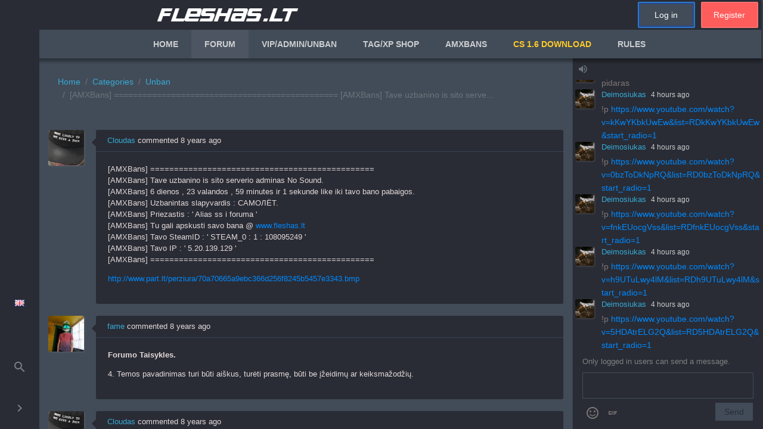

--- FILE ---
content_type: text/html; charset=utf-8
request_url: https://fleshas.lt/topic/25053/amxbans-amxbans-tave-uzbanino-is-sito-serve
body_size: 21126
content:
<!DOCTYPE html><html lang="en-US"><head><script>(function(i,s,o,g,r,a,m){i['GoogleAnalyticsObject']=r;i[r]=i[r]||function(){
                (i[r].q=i[r].q||[]).push(arguments)},i[r].l=1*new Date();a=s.createElement(o),
                m=s.getElementsByTagName(o)[0];a.async=1;a.src=g;m.parentNode.insertBefore(a,m)
                })(window,document,'script','https://www.google-analytics.com/analytics.js','ga');
                ga('create', 'UA-88059971-1', 'auto');
                ga('send', 'pageview');</script><meta charSet="utf-8"/><meta name="viewport" content="width=device-width, initial-scale=1.0"/><meta name="content-type" content="text/html; charset=UTF-8"/><meta name="apple-mobile-web-app-capable" content="yes"/><meta name="mobile-web-app-capable" content="yes"/><meta property="og:site_name" content="Fleshas.lt"/><meta name="msapplication-badge" content="frequency=30; polling-uri=https://fleshas.lt/sitemap.xml"/><meta name="msapplication-square150x150logo" content="/assets/uploads/system/site-logo.png"/><meta name="title" content="[AMXBans] ===============================================  [AMXBans] Tave uzbanino is sito serve..."/><meta name="description" content="[AMXBans] =============================================== [AMXBans] Tave uzbanino is sito serverio adminas No Sound. [AMXBans] 6 dienos , 23 valandos , 59 minutes ir 1 sekunde like iki tavo bano pabaigos. [AMXBans] Uzbanintas slapyvardis : САМОЛЁТ. [AMXBa..."/><meta property="og:title" content="[AMXBans] ===============================================  [AMXBans] Tave uzbanino is sito serve..."/><meta property="og:description" content="[AMXBans] =============================================== [AMXBans] Tave uzbanino is sito serverio adminas No Sound. [AMXBans] 6 dienos , 23 valandos , 59 minutes ir 1 sekunde like iki tavo bano pabaigos. [AMXBans] Uzbanintas slapyvardis : САМОЛЁТ. [AMXBa..."/><meta property="og:type" content="article"/><meta property="article:published_time" content="2018-06-15T09:04:00.000Z"/><meta property="article:modified_time" content="2018-06-15T09:21:11.000Z"/><meta property="article:section" content="Unban"/><meta property="og:image" content="https://fleshas.lt/assets/uploads/system/site-logo.png"/><meta property="og:image:url" content="https://fleshas.lt/assets/uploads/system/site-logo.png"/><meta property="og:image:width" content="64"/><meta property="og:image:height" content="44"/><meta content="https://fleshas.lt/topic/25053/amxbans-amxbans-tave-uzbanino-is-sito-serve" property="og:url"/><meta name="theme-color" content="#1e2327"/><meta name="verify-paysera" content="26362ca8db03c45c75e3ea24bb5b8329"/><link rel="manifest" href="/manifest.json"/><link rel="apple-touch-icon" href="/assets/uploads/system/touchicon-orig.png"/><link rel="icon" sizes="192x192" href="/assets/uploads/system/touchicon-192.png"/><link rel="canonical" href="https://fleshas.lt/topic/25053/amxbans-amxbans-tave-uzbanino-is-sito-serve"/><link rel="alternate" type="application/rss+xml" href="/topic/25053.rss"/><link rel="up" href="https://fleshas.lt/category/67/unban"/><link href="https://fonts.googleapis.com/icon?family=Material+Icons" rel="stylesheet"/><title>[AMXBans] =============================================== 
[AMXBans] Tave uzbanino is sito serve... | Fleshas.lt</title><meta name="next-head-count" content="31"/><link rel="preload" href="/_next/static/css/2d21dc67e1af6ef1843a4ba7bcba17692b745e61_CSS.8d27c0d5.chunk.css" as="style"/><link rel="stylesheet" href="/_next/static/css/2d21dc67e1af6ef1843a4ba7bcba17692b745e61_CSS.8d27c0d5.chunk.css" data-n-g=""/><link rel="preload" href="/_next/static/css/bd79f06d4ecd8ca553441fff09dc2641c911d543_CSS.23eb65b3.chunk.css" as="style"/><link rel="stylesheet" href="/_next/static/css/bd79f06d4ecd8ca553441fff09dc2641c911d543_CSS.23eb65b3.chunk.css" data-n-g=""/><link rel="preload" href="/_next/static/css/styles.1047f1e0.chunk.css" as="style"/><link rel="stylesheet" href="/_next/static/css/styles.1047f1e0.chunk.css" data-n-g=""/><link rel="preload" href="/_next/static/css/9301fea6c8e03835791f81c439f3b56415b45233_CSS.635a408e.chunk.css" as="style"/><link rel="stylesheet" href="/_next/static/css/9301fea6c8e03835791f81c439f3b56415b45233_CSS.635a408e.chunk.css" data-n-p=""/><link rel="preload" href="/_next/static/css/pages/topic.979705e6.chunk.css" as="style"/><link rel="stylesheet" href="/_next/static/css/pages/topic.979705e6.chunk.css" data-n-p=""/><noscript data-n-css=""></noscript><link rel="preload" href="/_next/static/chunks/webpack-4decb7975643963dc0fe.js" as="script"/><link rel="preload" href="/_next/static/chunks/framework.3393c812e4d3ce98c69f.js" as="script"/><link rel="preload" href="/_next/static/chunks/commons.19e067b44243fb03eac3.js" as="script"/><link rel="preload" href="/_next/static/chunks/main-43f3d4543a9594fc04bc.js" as="script"/><link rel="preload" href="/_next/static/chunks/e971612a.5bfc181d0a482d4f0867.js" as="script"/><link rel="preload" href="/_next/static/chunks/2d21dc67e1af6ef1843a4ba7bcba17692b745e61.0cdfa80014328dfdac50.js" as="script"/><link rel="preload" href="/_next/static/chunks/2d21dc67e1af6ef1843a4ba7bcba17692b745e61_CSS.0a0b70788b6411282e55.js" as="script"/><link rel="preload" href="/_next/static/chunks/bd79f06d4ecd8ca553441fff09dc2641c911d543.0128d37ef4f3c3085e2e.js" as="script"/><link rel="preload" href="/_next/static/chunks/bd79f06d4ecd8ca553441fff09dc2641c911d543_CSS.a83a6a4548b93404854d.js" as="script"/><link rel="preload" href="/_next/static/chunks/styles.183665d6d63f3c7b2707.js" as="script"/><link rel="preload" href="/_next/static/chunks/pages/_app-48109f0d05f7acb1c327.js" as="script"/><link rel="preload" href="/_next/static/chunks/ae1e160f177559bb978e8e9c41743e96d329f084.b699165b10cc2fa845ba.js" as="script"/><link rel="preload" href="/_next/static/chunks/45b92f2d66f9af828f7362e26e3042b84b6ab2fe.4bb5e9d3b28b94561b6d.js" as="script"/><link rel="preload" href="/_next/static/chunks/9301fea6c8e03835791f81c439f3b56415b45233.ecb3c722b457c9c518a8.js" as="script"/><link rel="preload" href="/_next/static/chunks/9301fea6c8e03835791f81c439f3b56415b45233_CSS.c45b15f1d5cff9ccea93.js" as="script"/><link rel="preload" href="/_next/static/chunks/d2389339cab1bcc525b1e8b21ec6a0c675872694.87be6af1cd5c99f855dc.js" as="script"/><link rel="preload" href="/_next/static/chunks/pages/topic-fdd8c7d5f934e35dc55d.js" as="script"/><style data-styled="" data-styled-version="5.3.1">.jQwNkF{position:relative;color:#fff;background:#424c58;box-shadow:0 3px 6px 2px rgba(0,0,0,0.4);z-index:1;left:-3px;right:-3px;top:0;color:#efefef;}/*!sc*/
data-styled.g3[id="sc-11q00yc-0"]{content:"jQwNkF,"}/*!sc*/
@media (max-width:750px){.buAiKL{display:none;}}/*!sc*/
data-styled.g4[id="sc-11q00yc-1"]{content:"buAiKL,"}/*!sc*/
@media (min-width:750px){.gcKdeO{display:none;}}/*!sc*/
data-styled.g5[id="sc-11q00yc-2"]{content:"gcKdeO,"}/*!sc*/
.lhNxhy{background:#292c35;}/*!sc*/
data-styled.g6[id="sc-11q00yc-3"]{content:"lhNxhy,"}/*!sc*/
.iVqirU{display:-webkit-box;display:-webkit-flex;display:-ms-flexbox;display:flex;-webkit-box-pack:center;-webkit-justify-content:center;-ms-flex-pack:center;justify-content:center;-webkit-align-items:center;-webkit-box-align:center;-ms-flex-align:center;align-items:center;marginright:0;padding-right:30%;-webkit-flex:3;-ms-flex:3;flex:3;}/*!sc*/
@media (max-width:750px){.iVqirU{padding-right:0px;-webkit-flex:0;-ms-flex:0;flex:0;-webkit-box-pack:start;-webkit-justify-content:flex-start;-ms-flex-pack:start;justify-content:flex-start;}}/*!sc*/
data-styled.g7[id="sc-11q00yc-4"]{content:"iVqirU,"}/*!sc*/
.bYfgfF{-webkit-flex:1;-ms-flex:1;flex:1;}/*!sc*/
data-styled.g9[id="sc-19mas1p-0"]{content:"bYfgfF,"}/*!sc*/
.dGFVil{height:100%;width:25%;max-width:22rem;min-width:20rem;border-left:1px solid #394355;background:#292c35;}/*!sc*/
@media (max-width:900px){.dGFVil{display:none;}.dGFVil.open{width:100%;max-width:100%;display:-webkit-box;display:-webkit-flex;display:-ms-flexbox;display:flex;z-index:2;position:absolute;left:0;top:0;}}/*!sc*/
data-styled.g10[id="egabdb-0"]{content:"dGFVil,"}/*!sc*/
.fGnAza{height:100%;width:100%;display:-webkit-box;display:-webkit-flex;display:-ms-flexbox;display:flex;-webkit-flex-direction:column;-ms-flex-direction:column;flex-direction:column;}/*!sc*/
data-styled.g11[id="egabdb-1"]{content:"fGnAza,"}/*!sc*/
.fcYNAq{position:absolute;z-index:2;bottom:14%;right:22px;padding:10px;border-radius:50%;background:#292c35;width:40px;display:-webkit-box;display:-webkit-flex;display:-ms-flexbox;display:flex;-webkit-box-pack:center;-webkit-justify-content:center;-ms-flex-pack:center;justify-content:center;-webkit-align-items:center;-webkit-box-align:center;-ms-flex-align:center;align-items:center;height:40px;background:#292c35;color:#d4d4d4;border:2px solid #e4e4e4;font-size:1.8rem;}/*!sc*/
@media (min-width:900px){.fcYNAq{display:none;}}/*!sc*/
data-styled.g12[id="egabdb-2"]{content:"fcYNAq,"}/*!sc*/
.kiOJQf{-webkit-flex-direction:column;-ms-flex-direction:column;flex-direction:column;text-align:center;overflow-y:hidden;overflow-x:hidden;-webkit-flex:1;-ms-flex:1;flex:1;}/*!sc*/
.kiOJQf::-webkit-scrollbar{display:none;}/*!sc*/
data-styled.g16[id="hpxx4e-0"]{content:"kiOJQf,"}/*!sc*/
.cKeTeU{background:#292c35;height:100%;width:70px;z-index:2;display:-webkit-box;display:-webkit-flex;display:-ms-flexbox;display:flex;-webkit-flex-direction:column;-ms-flex-direction:column;flex-direction:column;text-align:center;}/*!sc*/
.cKeTeU.opened{width:400px;position:fixed;left:0;top:0;}/*!sc*/
@media (max-width:700px){.cKeTeU{display:none;}}/*!sc*/
data-styled.g17[id="sc-k7svib-0"]{content:"cKeTeU,"}/*!sc*/
.jGpQkr{color:#7b7f85;}/*!sc*/
data-styled.g19[id="sc-k7svib-2"]{content:"jGpQkr,"}/*!sc*/
.ehfaLg{cursor:pointer;}/*!sc*/
.ehfaLg:hover{background:#424c58;}/*!sc*/
.ehfaLg:hover .sc-k7svib-2{color:#06183c;}/*!sc*/
.ehfaLg.lul{text-align:right;padding-right:2rem;}/*!sc*/
data-styled.g21[id="sc-k7svib-4"]{content:"ehfaLg,"}/*!sc*/
.iqTSmV{margin-top:100px;background:#131619;color:#909ebb;padding-bottom:50px;background:linear-gradient(315deg,#424c58 0,#161d29 100%);background-size:contain;color:#fff;}/*!sc*/
.iqTSmV a{color:#909ebb;}/*!sc*/
data-styled.g35[id="sc-1bsnh7c-0"]{content:"iqTSmV,"}/*!sc*/
.ffGpsG{padding:0px;list-style-type:none;color:#807676;}/*!sc*/
data-styled.g36[id="sc-1bsnh7c-1"]{content:"ffGpsG,"}/*!sc*/
.gbyTBU{color:rgb(255,92,92);}/*!sc*/
data-styled.g37[id="sc-1bsnh7c-2"]{content:"gbyTBU,"}/*!sc*/
.gGKbnX{width:100%;height:100vh;background:#424c58;position:absolute;left:0;top:0;overflow:hidden;display:-webkit-box;display:-webkit-flex;display:-ms-flexbox;display:flex;-webkit-flex-direction:column;-ms-flex-direction:column;flex-direction:column;box-sizing:border-box;padding:0;margin:0;z-index:0;}/*!sc*/
data-styled.g38[id="sc-8r282k-0"]{content:"gGKbnX,"}/*!sc*/
h1,h2,h3,h4,h5,h6{color:#7f7676;}/*!sc*/
.ant-btn-primary[disabled]{color:rgb(41,44,53);background-color:#424c58;border-color:#292c35;}/*!sc*/
.ant-list-item{border-color:#424c58 !important;}/*!sc*/
input:-webkit-autofill,input:-webkit-autofill:hover,input:-webkit-autofill:focus,textarea:-webkit-autofill,textarea:-webkit-autofill:hover,textarea:-webkit-autofill:focus,select:-webkit-autofill,select:-webkit-autofill:hover,select:-webkit-autofill:focus{border:1px solid green;-webkit-text-fill-color:#c3bfbf;-webkit-box-shadow:0 0 0px 1000px none inset;-webkit-transition:background-color 5000s ease-in-out 0s;transition:background-color 5000s ease-in-out 0s;}/*!sc*/
.ant-form-item-has-error .ant-input{background:none;}/*!sc*/
.ant-form-item-control-input-content input{background:none;color:#c3bfbf;border-color:#424c58;}/*!sc*/
.ant-list-item-meta-description,.ant-checkbox-wrapper,.ant-form,.ant-result-title{color:#c3bfbf;}/*!sc*/
.ant-radio-inner{background-color:#292c35;border-color:#5a5252;}/*!sc*/
.ant-radio-checked .ant-radio-inner{border-color:#0074ff;}/*!sc*/
.ant-form a{color:rgb(55,170,213);}/*!sc*/
.ant-picker{background:none;border-color:#424c58;}/*!sc*/
.ant-picker-clear{color:#424c58 !important;background:none;}/*!sc*/
span.ant-picker-suffix > span > svg{fill:#424c58;}/*!sc*/
data-styled.g39[id="sc-global-gauBlr1"]{content:"sc-global-gauBlr1,"}/*!sc*/
.cwKZQK{display:-webkit-box;display:-webkit-flex;display:-ms-flexbox;display:flex;height:100%;width:100%;-webkit-flex-direction:column;-ms-flex-direction:column;flex-direction:column;overflow:hidden;position:relative;}/*!sc*/
data-styled.g40[id="sc-15h0xam-0"]{content:"cwKZQK,"}/*!sc*/
.jOIXQJ{display:-webkit-box;display:-webkit-flex;display:-ms-flexbox;display:flex;height:100%;width:100%;-webkit-flex-direction:row;-ms-flex-direction:row;flex-direction:row;overflow:hidden;position:relative;color:#7f7676;}/*!sc*/
.jOIXQJ .breadcrumb{background-color:transparent;}/*!sc*/
.jOIXQJ .breadcrumb a{color:rgb(55,170,213);}/*!sc*/
data-styled.g41[id="sc-15h0xam-1"]{content:"jOIXQJ,"}/*!sc*/
.iCvfhd{display:-webkit-box;display:-webkit-flex;display:-ms-flexbox;display:flex;-webkit-flex-wrap:nowrap;-ms-flex-wrap:nowrap;flex-wrap:nowrap;height:100%;overflow:hidden;position:relative;}/*!sc*/
data-styled.g42[id="sc-15h0xam-2"]{content:"iCvfhd,"}/*!sc*/
.XpuHK{min-height:100vh;}/*!sc*/
@media (max-width:700px){.XpuHK{max-width:100vw;}}/*!sc*/
data-styled.g43[id="sc-15h0xam-3"]{content:"XpuHK,"}/*!sc*/
.cAjQoj{width:100%;position:relative;}/*!sc*/
data-styled.g44[id="sc-15h0xam-4"]{content:"cAjQoj,"}/*!sc*/
.dBTamK{max-height:48px;height:48px;display:-webkit-box;display:-webkit-flex;display:-ms-flexbox;display:flex;-webkit-box-pack:center;-webkit-justify-content:center;-ms-flex-pack:center;justify-content:center;z-index:1;}/*!sc*/
@media (max-width:750px){.dBTamK{display:none;}}/*!sc*/
data-styled.g58[id="sc-2ilhow-0"]{content:"dBTamK,"}/*!sc*/
.eYIVKL{min-height:48px;max-height:48px;display:-webkit-box;display:-webkit-flex;display:-ms-flexbox;display:flex;list-style:none;-webkit-user-select:none;-moz-user-select:none;-ms-user-select:none;user-select:none;margin:0;padding:0;}/*!sc*/
data-styled.g59[id="sc-2ilhow-1"]{content:"eYIVKL,"}/*!sc*/
.fqVPWd.active{color:#efefef;background:rgba(255,255,255,0.1);border-bottom:2px solid #fff;}/*!sc*/
.fqVPWd:hover{background:rgba(255,255,255,0.05);}/*!sc*/
.fqVPWd .active{background:rgba(255,255,255,0.05);}/*!sc*/
data-styled.g60[id="sc-2ilhow-2"]{content:"fqVPWd,"}/*!sc*/
.folWXM{padding:0 22px;display:-webkit-box;display:-webkit-flex;display:-ms-flexbox;display:flex;height:100%;-webkit-flex-direction:row;-ms-flex-direction:row;flex-direction:row;-webkit-align-items:center;-webkit-box-align:center;-ms-flex-align:center;align-items:center;-webkit-box-pack:center;-webkit-justify-content:center;-ms-flex-pack:center;justify-content:center;-webkit-text-decoration:none;text-decoration:none;font-size:14px;text-transform:uppercase;font-weight:bold;color:rgba(239,239,239,0.8);-webkit-transition:all 0.2s ease;transition:all 0.2s ease;}/*!sc*/
.folWXM:hover{-webkit-text-decoration:none !important;text-decoration:none !important;color:#efefef;}/*!sc*/
data-styled.g61[id="sc-2ilhow-3"]{content:"folWXM,"}/*!sc*/
.bQcFPF{-webkit-flex:1;-ms-flex:1;flex:1;overflow-y:auto;display:-webkit-box;display:-webkit-flex;display:-ms-flexbox;display:flex;}/*!sc*/
.bQcFPF::-webkit-scrollbar{display:none;}/*!sc*/
.bQcFPF svg{width:100%;}/*!sc*/
data-styled.g64[id="sc-12wjk0c-0"]{content:"bQcFPF,"}/*!sc*/
.iMCdrY{color:grey;font-size:0.9em;}/*!sc*/
data-styled.g66[id="sc-12wjk0c-2"]{content:"iMCdrY,"}/*!sc*/
.cFWosh{display:-webkit-box;display:-webkit-flex;display:-ms-flexbox;display:flex;-webkit-flex-direction:column;-ms-flex-direction:column;flex-direction:column;-webkit-flex:1;-ms-flex:1;flex:1;position:relative;overflow:hidden;}/*!sc*/
data-styled.g67[id="sc-12wjk0c-3"]{content:"cFWosh,"}/*!sc*/
.dBCxYC{display:-webkit-box;display:-webkit-flex;display:-ms-flexbox;display:flex;-webkit-box-pack:justify;-webkit-justify-content:space-between;-ms-flex-pack:justify;justify-content:space-between;}/*!sc*/
data-styled.g68[id="sc-12wjk0c-4"]{content:"dBCxYC,"}/*!sc*/
.bDnKvB{border:1px solid #424c58;resize:none;font-size:0.9em;color:#767a7f;outline-color:#424c58;overflow:auto;background:transparent;}/*!sc*/
data-styled.g69[id="sc-12wjk0c-5"]{content:"bDnKvB,"}/*!sc*/
.RZTxQ{background:#424c58;height:32px;width:32px;display:inline-block;margin-left:3px;margin-right:3px;border-radius:4px;}/*!sc*/
.jJNGVC{background:#424c58;height:14px;width:38px;display:inline-block;margin-left:3px;margin-right:3px;border-radius:4px;}/*!sc*/
.duyOOy{background:#424c58;height:14px;width:128px;display:inline-block;margin-left:3px;margin-right:3px;border-radius:4px;}/*!sc*/
data-styled.g71[id="sc-83yjqu-0"]{content:"RZTxQ,jJNGVC,duyOOy,"}/*!sc*/
.blZgAW{color:#7d7878;border-radius:50%;padding:0px 5px;}/*!sc*/
.blZgAW:hover{background:#e0e0e0;cursor:pointer;}/*!sc*/
data-styled.g72[id="sc-1ky5cy2-0"]{content:"blZgAW,"}/*!sc*/
.cRwTmG{color:#7d7878;border-radius:50%;padding:0px 5px;}/*!sc*/
.cRwTmG:hover{background:#e0e0e0;cursor:pointer;}/*!sc*/
data-styled.g73[id="sc-x117md-0"]{content:"cRwTmG,"}/*!sc*/
.bmYZeB{display:-webkit-box;display:-webkit-flex;display:-ms-flexbox;display:flex;padding-top:3px;padding-bottom:3px;font-size:14px;-webkit-flex:1;-ms-flex:1;flex:1;}/*!sc*/
data-styled.g74[id="sc-t8ia1d-0"]{content:"bmYZeB,"}/*!sc*/
.HdDRg{position:relative;-webkit-flex:1;-ms-flex:1;flex:1;min-height:1px;padding-right:5px;padding-left:5px;}/*!sc*/
data-styled.g75[id="sc-t8ia1d-1"]{content:"HdDRg,"}/*!sc*/
.bBsrMi{padding:9px;border-radius:2px;color:#fff;background:#ff5c5c;-webkit-flex:1;-ms-flex:1;flex:1;border:2px solid #f37272;}/*!sc*/
.bBsrMi:hover{-webkit-text-decoration:none;text-decoration:none;color:#fff;}/*!sc*/
@media (max-width:600px){.bBsrMi{background:none;border:none;box-shadow:none;color:red;}}/*!sc*/
data-styled.g76[id="sc-t8ia1d-2"]{content:"bBsrMi,"}/*!sc*/
.IWPVs{padding:9px;border-radius:2px;color:#fff;background:#424c58;-webkit-flex:1;-ms-flex:1;flex:1;cursor:pointer;border:2px solid #2d79cc;display:block;box-shadow:rgba(39,72,138,1) 0 0px 0px 2px inset;-webkit-text-decoration:none;text-decoration:none;}/*!sc*/
.IWPVs:hover{-webkit-text-decoration:none;text-decoration:none;color:#fff;}/*!sc*/
@media (max-width:600px){.IWPVs{background:none;border:none;box-shadow:none;color:red;}}/*!sc*/
data-styled.g77[id="sc-t8ia1d-3"]{content:"IWPVs,"}/*!sc*/
.hubBDK{box-shadow:rgba(139,139,139,0.32) 1px 1px 3px 0px;height:60px;width:60px;border-width:0px;border-style:solid;border-color:rgb(255,255,255);border-image:initial;border-radius:3px !important;}/*!sc*/
data-styled.g81[id="sc-1of07ip-0"]{content:"hubBDK,"}/*!sc*/
.ekUkfU{position:relative;display:'inline-flex';position:'relative';justifyContent:'center';alignItems:'center';}/*!sc*/
data-styled.g83[id="sc-1of07ip-2"]{content:"ekUkfU,"}/*!sc*/
.gPTAxH{font-size:13px;color:rgb(55,170,213) !important;font-weight:normal;cursor:pointer;position:relative;-webkit-text-decoration:none;text-decoration:none;height:-webkit-fit-content;height:-moz-fit-content;height:fit-content;}/*!sc*/
.gPTAxH:hover{-webkit-text-decoration:none;text-decoration:none;}/*!sc*/
.EZHrh{font-size:13px;color:#ff001f !important;font-weight:normal;text-shadow:0 0 0.7em #ff001f;cursor:pointer;position:relative;-webkit-text-decoration:none;text-decoration:none;height:-webkit-fit-content;height:-moz-fit-content;height:fit-content;}/*!sc*/
.EZHrh:hover{-webkit-text-decoration:none;text-decoration:none;}/*!sc*/
data-styled.g85[id="sc-1gsg1d8-0"]{content:"gPTAxH,EZHrh,"}/*!sc*/
.hmUNZz{padding-right:20px;}/*!sc*/
@media (max-width:600px){.hmUNZz{display:none;}}/*!sc*/
data-styled.g112[id="sc-1u7uhu2-0"]{content:"hmUNZz,"}/*!sc*/
.dUutrA{display:-webkit-box;display:-webkit-flex;display:-ms-flexbox;display:flex;margin-top:20px;width:100%;position:relative;}/*!sc*/
.dUutrA .deleted{opacity:0.3;}/*!sc*/
data-styled.g115[id="sc-1u7uhu2-3"]{content:"dUutrA,"}/*!sc*/
.fJHEHD{-webkit-flex:1;-ms-flex:1;flex:1;display:inline-block;word-break:break-word;background:#292c35;border-radius:3px;box-shadow:0px 0px 1px 0px rgba(0,0,0,0.2);}/*!sc*/
data-styled.g116[id="sc-1u7uhu2-4"]{content:"fJHEHD,"}/*!sc*/
.jfciwf{display:-webkit-box;display:-webkit-flex;display:-ms-flexbox;display:flex;-webkit-align-items:center;-webkit-box-align:center;-ms-flex-align:center;align-items:center;}/*!sc*/
data-styled.g118[id="sc-1u7uhu2-6"]{content:"jfciwf,"}/*!sc*/
.kuNQbZ{display:-webkit-box;display:-webkit-flex;display:-ms-flexbox;display:flex;-webkit-align-items:center;-webkit-box-align:center;-ms-flex-align:center;align-items:center;padding:0px 0px 0px 19px;border-bottom:1px solid #394355;position:relative;color:#e4d9d9;font-size:0.9em;}/*!sc*/
.kuNQbZ:after{border-color:transparent transparent transparent white;}/*!sc*/
.kuNQbZ:after,.kuNQbZ::after,.kuNQbZ:before,.kuNQbZ::before{position:absolute;top:36%;left:-8px;content:'';width:0;height:0;border-right:solid 8px #292c35;border-bottom:solid 8px transparent;border-top:solid 8px transparent;}/*!sc*/
.kuNQbZ:before,.kuNQbZ::before{border-right:solid 8px #989595;}/*!sc*/
@media (max-width:600px){.kuNQbZ:after,.kuNQbZ::after,.kuNQbZ:before,.kuNQbZ::before{display:none;}}/*!sc*/
data-styled.g120[id="sc-1u7uhu2-8"]{content:"kuNQbZ,"}/*!sc*/
.kOEFwP{padding:20px;font-size:0.9em;color:#e4d9d9;word-wrap:break-word;}/*!sc*/
.kOEFwP a{color:#0089ff;}/*!sc*/
data-styled.g121[id="sc-1u7uhu2-9"]{content:"kOEFwP,"}/*!sc*/
.iACkgJ{display:-webkit-box;display:-webkit-flex;display:-ms-flexbox;display:flex;-webkit-box-pack:center;-webkit-justify-content:center;-ms-flex-pack:center;justify-content:center;margin-top:3rem;margin-bottom:3rem;}/*!sc*/
data-styled.g123[id="m2fwg5-0"]{content:"iACkgJ,"}/*!sc*/
.kfjAPc{display:-webkit-box;display:-webkit-flex;display:-ms-flexbox;display:flex;-webkit-box-pack:justify;-webkit-justify-content:space-between;-ms-flex-pack:justify;justify-content:space-between;}/*!sc*/
data-styled.g124[id="m2fwg5-1"]{content:"kfjAPc,"}/*!sc*/
</style></head><body><div id="__next"><div class="sc-15h0xam-1 jOIXQJ"><div class="sc-k7svib-0 cKeTeU"><div class="hpxx4e-0 kiOJQf"></div><div class="mt-auto"></div><div class="sc-k7svib-4 ehfaLg py-3 mb-5"><img src="/static/images/locale/en.png" alt="language" width="16px" height="11px"/></div><div class="sc-k7svib-4 ehfaLg"><i class="sc-k7svib-2 jGpQkr material-icons mb-3 mt-3">search</i></div><div class="sc-k7svib-4 ehfaLg"><i class="sc-k7svib-2 jGpQkr material-icons mb-3 mt-3 ">keyboard_arrow_right</i></div></div><div class="sc-15h0xam-0 cwKZQK"><div class="sc-8r282k-0 gGKbnX"></div><header class="sc-11q00yc-0 jQwNkF"><div class="sc-11q00yc-3 lhNxhy"><div class="col d-flex"><div class="sc-11q00yc-4 iVqirU"><div class="sc-11q00yc-2 gcKdeO"><button type="button" class="ant-btn ant-btn-link"><i class="material-icons">menu</i></button></div><img src="/static/images/logo.png" width="236" height="44" alt="logo" class="sc-11q00yc-1 buAiKL"/></div><div style="flex:1"><div class="sc-t8ia1d-0 bmYZeB"><div class="sc-t8ia1d-1 HdDRg text-center d-flex"><a href="/login" class="sc-t8ia1d-3 IWPVs">Log in</a></div><div class="sc-t8ia1d-1 HdDRg text-center d-flex"><a href="/register" class="sc-t8ia1d-2 bBsrMi">Register</a></div></div></div></div></div><nav class="sc-2ilhow-0 dBTamK"><ul class="sc-2ilhow-1 eYIVKL"><li class="sc-2ilhow-2 fqVPWd"><a class="sc-2ilhow-3 folWXM" href="/">Home</a></li><li class="sc-2ilhow-2 fqVPWd"><a class="sc-2ilhow-3 folWXM active" href="/categories">Forum</a></li><li class="sc-2ilhow-2 fqVPWd"><a class="sc-2ilhow-3 folWXM" href="https://fleshas.lt/sms">VIP/Admin/Unban</a></li><li class="sc-2ilhow-2 fqVPWd"><a class="sc-2ilhow-3 folWXM" href="https://fleshas.lt/xp-shop.php">Tag/XP Shop</a></li><li class="sc-2ilhow-2 fqVPWd"><a class="sc-2ilhow-3 folWXM" href="https://fleshas.lt/amxbans">AmxBans</a></li><li class="sc-2ilhow-2 fqVPWd"><a class="sc-2ilhow-3 folWXM" style="color:#FFCA28" href="/csdownload">CS 1.6 Download</a></li><li class="sc-2ilhow-2 fqVPWd"><a class="sc-2ilhow-3 folWXM" href="/category/76/taisykl%C4%97s">Rules</a></li></ul></nav></header><div class="sc-15h0xam-2 iCvfhd"><div class="sc-19mas1p-0 bYfgfF"><div data-simplebar="true" style="position:relative;height:100%"><div class="simplebar-wrapper"><div class="simplebar-height-auto-observer-wrapper"><div class="simplebar-height-auto-observer"></div></div><div class="simplebar-mask"><div class="simplebar-offset"><div class="simplebar-content-wrapper"><div class="simplebar-content"><div class="sc-15h0xam-3 XpuHK"><div class="container mt-3"><nav aria-label="breadcrumb"><ol class="breadcrumb"><li class="breadcrumb-item"><a href="/">Home</a></li><li class="breadcrumb-item"><a href="/categories">Categories</a></li><li class="breadcrumb-item"><a href="/category/67/unban">Unban</a></li><li class="breadcrumb-item active"><span>[AMXBans] =============================================== 
[AMXBans] Tave uzbanino is sito serve...</span></li></ol></nav><div class="m2fwg5-1 kfjAPc"><div></div><div></div></div><div class="m2fwg5-2"><div><div class="sc-1u7uhu2-3 dUutrA"><div class="sc-1u7uhu2-0 hmUNZz"><div><div class="sc-1of07ip-2 ekUkfU"><img width="60px" height="60px" src="/assets/uploads/profile/27354-profileavatar-1604353493931.jpeg" alt="avatar" class="sc-1of07ip-0 hubBDK"/></div></div></div><div class="sc-1u7uhu2-4 fJHEHD"><div class="sc-1u7uhu2-8 kuNQbZ"><span class=" my-2"><a class="sc-1gsg1d8-0 gPTAxH" href="/user/cloudas">Cloudas</a> <!-- -->commented<!-- --> <!-- -->8 years ago</span><span class="sc-1u7uhu2-6 jfciwf ml-auto post-tools my-1 mr-1"></span></div><div class="sc-1u7uhu2-9 kOEFwP"><div><p dir="auto">[AMXBans] ===============================================<br />
[AMXBans] Tave uzbanino is sito serverio adminas No Sound.<br />
[AMXBans] 6 dienos , 23 valandos , 59 minutes ir 1 sekunde like iki tavo bano pabaigos.<br />
[AMXBans] Uzbanintas slapyvardis : САМОЛЁТ.<br />
[AMXBans] Priezastis : ' Alias ss i foruma '<br />
[AMXBans] Tu gali apskusti savo bana @ <a href="http://www.fleshas.lt" target="_blank" rel="noopener noreferrer nofollow">www.fleshas.lt</a><br />
[AMXBans] Tavo SteamID : ' STEAM_0 : 1 : 108095249 '<br />
[AMXBans] Tavo IP : ' 5.20.139.129 '<br />
[AMXBans] ===============================================</p>
<p dir="auto"><a href="http://www.part.lt/perziura/70a70665a9ebc366d256f8245b5457e3343.bmp" target="_blank" rel="noopener noreferrer nofollow">http://www.part.lt/perziura/70a70665a9ebc366d256f8245b5457e3343.bmp</a></p>
</div></div></div></div><div class="sc-1u7uhu2-3 dUutrA"><div class="sc-1u7uhu2-0 hmUNZz"><div><div class="sc-1of07ip-2 ekUkfU"><img width="60px" height="60px" src="/assets/uploads/profile/28622-profileavatar-1592230867985.jpeg" alt="avatar" class="sc-1of07ip-0 hubBDK"/></div></div></div><div class="sc-1u7uhu2-4 fJHEHD"><div class="sc-1u7uhu2-8 kuNQbZ"><span class=" my-2"><a class="sc-1gsg1d8-0 gPTAxH" href="/user/fame">fame</a> <!-- -->commented<!-- --> <!-- -->8 years ago</span><span class="sc-1u7uhu2-6 jfciwf ml-auto post-tools my-1 mr-1"></span></div><div class="sc-1u7uhu2-9 kOEFwP"><div><p dir="auto"><strong>Forumo Taisykles.</strong></p>
<p dir="auto">4. Temos pavadinimas turi būti aiškus, turėti prasmę, būti be įžeidimų ar keiksmažodžių.</p>
</div></div></div></div><div class="sc-1u7uhu2-3 dUutrA"><div class="sc-1u7uhu2-0 hmUNZz"><div><div class="sc-1of07ip-2 ekUkfU"><img width="60px" height="60px" src="/assets/uploads/profile/27354-profileavatar-1604353493931.jpeg" alt="avatar" class="sc-1of07ip-0 hubBDK"/></div></div></div><div class="sc-1u7uhu2-4 fJHEHD"><div class="sc-1u7uhu2-8 kuNQbZ"><span class=" my-2"><a class="sc-1gsg1d8-0 gPTAxH" href="/user/cloudas">Cloudas</a> <!-- -->commented<!-- --> <!-- -->8 years ago</span><span class="sc-1u7uhu2-6 jfciwf ml-auto post-tools my-1 mr-1"></span></div><div class="sc-1u7uhu2-9 kOEFwP"><div><p dir="auto">up</p>
</div></div></div></div><div class="sc-1u7uhu2-3 dUutrA"><div class="sc-1u7uhu2-0 hmUNZz"><div><div class="sc-1of07ip-2 ekUkfU"><img width="60px" height="60px" src="/assets/uploads/profile/26459-profileavatar-1740308641864.gif" alt="avatar" class="sc-1of07ip-0 hubBDK"/></div></div></div><div class="sc-1u7uhu2-4 fJHEHD"><div class="sc-1u7uhu2-8 kuNQbZ"><span class=" my-2"><a color="#ff001f" class="sc-1gsg1d8-0 EZHrh" href="/user/arabas">Arabas</a><span class="ant-tag ant-tag-has-color ml-1 mr-1" style="background-color:#3d1d22;color:#ff4a6e">administrators</span> <!-- -->commented<!-- --> <!-- -->8 years ago</span><span class="sc-1u7uhu2-6 jfciwf ml-auto post-tools my-1 mr-1"></span></div><div class="sc-1u7uhu2-9 kOEFwP"><div><p dir="auto"><strong>Atbanintas.</strong></p>
</div></div></div></div></div></div><div class="m2fwg5-0 iACkgJ"></div></div></div><div class="sc-1bsnh7c-0 iqTSmV pt-3"><div class="container"><div class="ant-row" style="margin-left:-12px;margin-right:-12px"><div style="padding-left:12px;padding-right:12px" class="ant-col ant-col-xs-24 ant-col-lg-8"><img src="/static/images/sticker260.png" width="260" height="185" alt="fleshas-sticker"/></div><div style="padding-left:12px;padding-right:12px" class="ant-col ant-col-xs-24 ant-col-lg-8"><h5 class="sc-1bsnh7c-2 gbyTBU">Links</h5><ul class="sc-1bsnh7c-1 ffGpsG"><li><a title="CS 1.6 download" href="http://counter-strike-download.lt" target="_blank" rel="noopener">CS 1.6 download counter-strike-download.lt</a></li><li><a href="http://counter-strike-download.procs.lt" target="_blank" title="cs 1.6 download" alt="counter-strike 1.6 download , cs 1.6 download , cs 1.6 siustis , download cs 1.6" rel="noopener">cs 1.6 download</a></li><li><a title="counter-strike 1.6 download , counter-strike 1.6 download free , counter-strike 1.6 download original , cs 1.6 download , cs 1.6 download free , cs 1.6 download original , download cs 1.6  , download cs 1.6 free , download cs 1.6 original , download counter-strike 1.6 original , download counter-strike 1.6 non steam , download counter-strike 1.6 for pc" href="https://csdownload.net" target="_blank" rel="noopener">download counter-strike 1.6 original</a></li><li><a title="Sodybų nuoma" href="https://vasarojam.lt" target="_blank">Sodybų nuoma</a></li></ul></div><div style="padding-left:12px;padding-right:12px" class="ant-col ant-col-xs-24 ant-col-lg-8"><h5 class="sc-1bsnh7c-2 gbyTBU"> <!-- -->Contacts</h5><ul class="sc-1bsnh7c-1 ffGpsG"><li>Skype: fleshas.lt</li><li>Facebook: fleshas.lt</li><li>Mail: cs.fleshas.lt@gmail.com</li></ul></div></div></div></div></div></div></div></div><div class="simplebar-placeholder"></div></div><div class="simplebar-track simplebar-horizontal"><div class="simplebar-scrollbar"></div></div><div class="simplebar-track simplebar-vertical"><div class="simplebar-scrollbar"></div></div></div></div><div class="egabdb-0 dGFVil"><div class="egabdb-1 fGnAza"><div class="sc-12wjk0c-3 cFWosh"><div class="sc-12wjk0c-4 dBCxYC text-right my-1 px-2"><i class="material-icons text-muted" style="font-size:18px">volume_up</i></div><div class="sc-12wjk0c-0 bQcFPF"><div><div class="ant-comment ml-1"><div class="ant-comment-inner"><div class="ant-comment-avatar"><div class="sc-83yjqu-0 RZTxQ"></div></div><div class="ant-comment-content"><div class="ant-comment-content-author"><span class="ant-comment-content-author-name"><div class="sc-83yjqu-0 jJNGVC"></div></span></div><div class="ant-comment-content-detail"><div class="sc-83yjqu-0 duyOOy"></div></div></div></div></div><div class="ant-comment ml-1"><div class="ant-comment-inner"><div class="ant-comment-avatar"><div class="sc-83yjqu-0 RZTxQ"></div></div><div class="ant-comment-content"><div class="ant-comment-content-author"><span class="ant-comment-content-author-name"><div class="sc-83yjqu-0 jJNGVC"></div></span></div><div class="ant-comment-content-detail"><div class="sc-83yjqu-0 duyOOy"></div></div></div></div></div><div class="ant-comment ml-1"><div class="ant-comment-inner"><div class="ant-comment-avatar"><div class="sc-83yjqu-0 RZTxQ"></div></div><div class="ant-comment-content"><div class="ant-comment-content-author"><span class="ant-comment-content-author-name"><div class="sc-83yjqu-0 jJNGVC"></div></span></div><div class="ant-comment-content-detail"><div class="sc-83yjqu-0 duyOOy"></div></div></div></div></div><div class="ant-comment ml-1"><div class="ant-comment-inner"><div class="ant-comment-avatar"><div class="sc-83yjqu-0 RZTxQ"></div></div><div class="ant-comment-content"><div class="ant-comment-content-author"><span class="ant-comment-content-author-name"><div class="sc-83yjqu-0 jJNGVC"></div></span></div><div class="ant-comment-content-detail"><div class="sc-83yjqu-0 duyOOy"></div></div></div></div></div><div class="ant-comment ml-1"><div class="ant-comment-inner"><div class="ant-comment-avatar"><div class="sc-83yjqu-0 RZTxQ"></div></div><div class="ant-comment-content"><div class="ant-comment-content-author"><span class="ant-comment-content-author-name"><div class="sc-83yjqu-0 jJNGVC"></div></span></div><div class="ant-comment-content-detail"><div class="sc-83yjqu-0 duyOOy"></div></div></div></div></div><div class="ant-comment ml-1"><div class="ant-comment-inner"><div class="ant-comment-avatar"><div class="sc-83yjqu-0 RZTxQ"></div></div><div class="ant-comment-content"><div class="ant-comment-content-author"><span class="ant-comment-content-author-name"><div class="sc-83yjqu-0 jJNGVC"></div></span></div><div class="ant-comment-content-detail"><div class="sc-83yjqu-0 duyOOy"></div></div></div></div></div><div class="ant-comment ml-1"><div class="ant-comment-inner"><div class="ant-comment-avatar"><div class="sc-83yjqu-0 RZTxQ"></div></div><div class="ant-comment-content"><div class="ant-comment-content-author"><span class="ant-comment-content-author-name"><div class="sc-83yjqu-0 jJNGVC"></div></span></div><div class="ant-comment-content-detail"><div class="sc-83yjqu-0 duyOOy"></div></div></div></div></div><div class="ant-comment ml-1"><div class="ant-comment-inner"><div class="ant-comment-avatar"><div class="sc-83yjqu-0 RZTxQ"></div></div><div class="ant-comment-content"><div class="ant-comment-content-author"><span class="ant-comment-content-author-name"><div class="sc-83yjqu-0 jJNGVC"></div></span></div><div class="ant-comment-content-detail"><div class="sc-83yjqu-0 duyOOy"></div></div></div></div></div><div class="ant-comment ml-1"><div class="ant-comment-inner"><div class="ant-comment-avatar"><div class="sc-83yjqu-0 RZTxQ"></div></div><div class="ant-comment-content"><div class="ant-comment-content-author"><span class="ant-comment-content-author-name"><div class="sc-83yjqu-0 jJNGVC"></div></span></div><div class="ant-comment-content-detail"><div class="sc-83yjqu-0 duyOOy"></div></div></div></div></div><div class="ant-comment ml-1"><div class="ant-comment-inner"><div class="ant-comment-avatar"><div class="sc-83yjqu-0 RZTxQ"></div></div><div class="ant-comment-content"><div class="ant-comment-content-author"><span class="ant-comment-content-author-name"><div class="sc-83yjqu-0 jJNGVC"></div></span></div><div class="ant-comment-content-detail"><div class="sc-83yjqu-0 duyOOy"></div></div></div></div></div><div class="ant-comment ml-1"><div class="ant-comment-inner"><div class="ant-comment-avatar"><div class="sc-83yjqu-0 RZTxQ"></div></div><div class="ant-comment-content"><div class="ant-comment-content-author"><span class="ant-comment-content-author-name"><div class="sc-83yjqu-0 jJNGVC"></div></span></div><div class="ant-comment-content-detail"><div class="sc-83yjqu-0 duyOOy"></div></div></div></div></div><div class="ant-comment ml-1"><div class="ant-comment-inner"><div class="ant-comment-avatar"><div class="sc-83yjqu-0 RZTxQ"></div></div><div class="ant-comment-content"><div class="ant-comment-content-author"><span class="ant-comment-content-author-name"><div class="sc-83yjqu-0 jJNGVC"></div></span></div><div class="ant-comment-content-detail"><div class="sc-83yjqu-0 duyOOy"></div></div></div></div></div><div class="ant-comment ml-1"><div class="ant-comment-inner"><div class="ant-comment-avatar"><div class="sc-83yjqu-0 RZTxQ"></div></div><div class="ant-comment-content"><div class="ant-comment-content-author"><span class="ant-comment-content-author-name"><div class="sc-83yjqu-0 jJNGVC"></div></span></div><div class="ant-comment-content-detail"><div class="sc-83yjqu-0 duyOOy"></div></div></div></div></div><div class="ant-comment ml-1"><div class="ant-comment-inner"><div class="ant-comment-avatar"><div class="sc-83yjqu-0 RZTxQ"></div></div><div class="ant-comment-content"><div class="ant-comment-content-author"><span class="ant-comment-content-author-name"><div class="sc-83yjqu-0 jJNGVC"></div></span></div><div class="ant-comment-content-detail"><div class="sc-83yjqu-0 duyOOy"></div></div></div></div></div><div class="ant-comment ml-1"><div class="ant-comment-inner"><div class="ant-comment-avatar"><div class="sc-83yjqu-0 RZTxQ"></div></div><div class="ant-comment-content"><div class="ant-comment-content-author"><span class="ant-comment-content-author-name"><div class="sc-83yjqu-0 jJNGVC"></div></span></div><div class="ant-comment-content-detail"><div class="sc-83yjqu-0 duyOOy"></div></div></div></div></div><div class="ant-comment ml-1"><div class="ant-comment-inner"><div class="ant-comment-avatar"><div class="sc-83yjqu-0 RZTxQ"></div></div><div class="ant-comment-content"><div class="ant-comment-content-author"><span class="ant-comment-content-author-name"><div class="sc-83yjqu-0 jJNGVC"></div></span></div><div class="ant-comment-content-detail"><div class="sc-83yjqu-0 duyOOy"></div></div></div></div></div><div class="ant-comment ml-1"><div class="ant-comment-inner"><div class="ant-comment-avatar"><div class="sc-83yjqu-0 RZTxQ"></div></div><div class="ant-comment-content"><div class="ant-comment-content-author"><span class="ant-comment-content-author-name"><div class="sc-83yjqu-0 jJNGVC"></div></span></div><div class="ant-comment-content-detail"><div class="sc-83yjqu-0 duyOOy"></div></div></div></div></div><div class="ant-comment ml-1"><div class="ant-comment-inner"><div class="ant-comment-avatar"><div class="sc-83yjqu-0 RZTxQ"></div></div><div class="ant-comment-content"><div class="ant-comment-content-author"><span class="ant-comment-content-author-name"><div class="sc-83yjqu-0 jJNGVC"></div></span></div><div class="ant-comment-content-detail"><div class="sc-83yjqu-0 duyOOy"></div></div></div></div></div><div class="ant-comment ml-1"><div class="ant-comment-inner"><div class="ant-comment-avatar"><div class="sc-83yjqu-0 RZTxQ"></div></div><div class="ant-comment-content"><div class="ant-comment-content-author"><span class="ant-comment-content-author-name"><div class="sc-83yjqu-0 jJNGVC"></div></span></div><div class="ant-comment-content-detail"><div class="sc-83yjqu-0 duyOOy"></div></div></div></div></div><div class="ant-comment ml-1"><div class="ant-comment-inner"><div class="ant-comment-avatar"><div class="sc-83yjqu-0 RZTxQ"></div></div><div class="ant-comment-content"><div class="ant-comment-content-author"><span class="ant-comment-content-author-name"><div class="sc-83yjqu-0 jJNGVC"></div></span></div><div class="ant-comment-content-detail"><div class="sc-83yjqu-0 duyOOy"></div></div></div></div></div><div class="ant-comment ml-1"><div class="ant-comment-inner"><div class="ant-comment-avatar"><div class="sc-83yjqu-0 RZTxQ"></div></div><div class="ant-comment-content"><div class="ant-comment-content-author"><span class="ant-comment-content-author-name"><div class="sc-83yjqu-0 jJNGVC"></div></span></div><div class="ant-comment-content-detail"><div class="sc-83yjqu-0 duyOOy"></div></div></div></div></div><div class="ant-comment ml-1"><div class="ant-comment-inner"><div class="ant-comment-avatar"><div class="sc-83yjqu-0 RZTxQ"></div></div><div class="ant-comment-content"><div class="ant-comment-content-author"><span class="ant-comment-content-author-name"><div class="sc-83yjqu-0 jJNGVC"></div></span></div><div class="ant-comment-content-detail"><div class="sc-83yjqu-0 duyOOy"></div></div></div></div></div><div class="ant-comment ml-1"><div class="ant-comment-inner"><div class="ant-comment-avatar"><div class="sc-83yjqu-0 RZTxQ"></div></div><div class="ant-comment-content"><div class="ant-comment-content-author"><span class="ant-comment-content-author-name"><div class="sc-83yjqu-0 jJNGVC"></div></span></div><div class="ant-comment-content-detail"><div class="sc-83yjqu-0 duyOOy"></div></div></div></div></div><div class="ant-comment ml-1"><div class="ant-comment-inner"><div class="ant-comment-avatar"><div class="sc-83yjqu-0 RZTxQ"></div></div><div class="ant-comment-content"><div class="ant-comment-content-author"><span class="ant-comment-content-author-name"><div class="sc-83yjqu-0 jJNGVC"></div></span></div><div class="ant-comment-content-detail"><div class="sc-83yjqu-0 duyOOy"></div></div></div></div></div><div class="ant-comment ml-1"><div class="ant-comment-inner"><div class="ant-comment-avatar"><div class="sc-83yjqu-0 RZTxQ"></div></div><div class="ant-comment-content"><div class="ant-comment-content-author"><span class="ant-comment-content-author-name"><div class="sc-83yjqu-0 jJNGVC"></div></span></div><div class="ant-comment-content-detail"><div class="sc-83yjqu-0 duyOOy"></div></div></div></div></div><div class="ant-comment ml-1"><div class="ant-comment-inner"><div class="ant-comment-avatar"><div class="sc-83yjqu-0 RZTxQ"></div></div><div class="ant-comment-content"><div class="ant-comment-content-author"><span class="ant-comment-content-author-name"><div class="sc-83yjqu-0 jJNGVC"></div></span></div><div class="ant-comment-content-detail"><div class="sc-83yjqu-0 duyOOy"></div></div></div></div></div><div class="ant-comment ml-1"><div class="ant-comment-inner"><div class="ant-comment-avatar"><div class="sc-83yjqu-0 RZTxQ"></div></div><div class="ant-comment-content"><div class="ant-comment-content-author"><span class="ant-comment-content-author-name"><div class="sc-83yjqu-0 jJNGVC"></div></span></div><div class="ant-comment-content-detail"><div class="sc-83yjqu-0 duyOOy"></div></div></div></div></div><div class="ant-comment ml-1"><div class="ant-comment-inner"><div class="ant-comment-avatar"><div class="sc-83yjqu-0 RZTxQ"></div></div><div class="ant-comment-content"><div class="ant-comment-content-author"><span class="ant-comment-content-author-name"><div class="sc-83yjqu-0 jJNGVC"></div></span></div><div class="ant-comment-content-detail"><div class="sc-83yjqu-0 duyOOy"></div></div></div></div></div><div class="ant-comment ml-1"><div class="ant-comment-inner"><div class="ant-comment-avatar"><div class="sc-83yjqu-0 RZTxQ"></div></div><div class="ant-comment-content"><div class="ant-comment-content-author"><span class="ant-comment-content-author-name"><div class="sc-83yjqu-0 jJNGVC"></div></span></div><div class="ant-comment-content-detail"><div class="sc-83yjqu-0 duyOOy"></div></div></div></div></div><div class="ant-comment ml-1"><div class="ant-comment-inner"><div class="ant-comment-avatar"><div class="sc-83yjqu-0 RZTxQ"></div></div><div class="ant-comment-content"><div class="ant-comment-content-author"><span class="ant-comment-content-author-name"><div class="sc-83yjqu-0 jJNGVC"></div></span></div><div class="ant-comment-content-detail"><div class="sc-83yjqu-0 duyOOy"></div></div></div></div></div><div class="ant-comment ml-1"><div class="ant-comment-inner"><div class="ant-comment-avatar"><div class="sc-83yjqu-0 RZTxQ"></div></div><div class="ant-comment-content"><div class="ant-comment-content-author"><span class="ant-comment-content-author-name"><div class="sc-83yjqu-0 jJNGVC"></div></span></div><div class="ant-comment-content-detail"><div class="sc-83yjqu-0 duyOOy"></div></div></div></div></div></div></div><div class="sc-12wjk0c-2 iMCdrY px-3 pt-2">Only logged in users can send a message.</div><div class="mx-3 py-2"><textarea class="sc-12wjk0c-5 bDnKvB w-100" aria-label="Send a message"></textarea><div class="d-flex"><i class="sc-1ky5cy2-0 blZgAW ant-dropdown-trigger material-icons">sentiment_satisfied_alt</i><i class="sc-x117md-0 cRwTmG ant-dropdown-trigger material-icons">gif</i><button disabled="" type="button" class="ant-btn ant-btn-primary ml-auto"><span>Send</span></button></div></div></div></div></div><div class="egabdb-2 fcYNAq"><span class="material-icons">chat_bubble_outline</span></div></div><div class="sc-15h0xam-4 cAjQoj"></div></div></div></div><script id="__NEXT_DATA__" type="application/json">{"props":{"isServer":true,"initialState":{"authentication":{"loggedIn":false,"user":{"uid":0,"username":"[[global:guest]]","userslug":"","fullname":"[[global:guest]]","email":"","icon:text":"?","icon:bgColor":"#aaa","groupTitle":"","status":"offline","reputation":0,"email:confirmed":false,"postcount":0,"topiccount":0,"profileviews":0,"banned":0,"banned:expire":0,"joindate":0,"lastonline":0,"lastposttime":0,"followingCount":0,"followerCount":0,"picture":"","groupTitleArray":[],"joindateISO":"","lastonlineISO":"","banned_until":0,"banned_until_readable":"Not Banned","unreadData":{"":{},"new":{},"watched":{},"unreplied":{}},"isAdmin":false,"isGlobalMod":false,"isMod":false,"privileges":{"chat":false,"upload:post:image":false,"upload:post:file":false,"search:content":false,"search:users":false,"search:tags":false,"view:users":true,"view:tags":true,"view:groups":true,"view:users:info":false},"offline":true,"isEmailConfirmSent":false},"loggingInFailed":false},"chat":{"chatsOpened":{},"unreadCount":0},"csrf":{"csrf":false},"users":{"users":{}},"forum":{"currentPagePosts":[{"content":"\u003cp dir=\"auto\"\u003e[AMXBans] ===============================================\u003cbr /\u003e\n[AMXBans] Tave uzbanino is sito serverio adminas No Sound.\u003cbr /\u003e\n[AMXBans] 6 dienos , 23 valandos , 59 minutes ir 1 sekunde like iki tavo bano pabaigos.\u003cbr /\u003e\n[AMXBans] Uzbanintas slapyvardis : САМОЛЁТ.\u003cbr /\u003e\n[AMXBans] Priezastis : ' Alias ss i foruma '\u003cbr /\u003e\n[AMXBans] Tu gali apskusti savo bana @ \u003ca href=\"http://www.fleshas.lt\" target=\"_blank\" rel=\"noopener noreferrer nofollow\"\u003ewww.fleshas.lt\u003c/a\u003e\u003cbr /\u003e\n[AMXBans] Tavo SteamID : ' STEAM_0 : 1 : 108095249 '\u003cbr /\u003e\n[AMXBans] Tavo IP : ' 5.20.139.129 '\u003cbr /\u003e\n[AMXBans] ===============================================\u003c/p\u003e\n\u003cp dir=\"auto\"\u003e\u003ca href=\"http://www.part.lt/perziura/70a70665a9ebc366d256f8245b5457e3343.bmp\" target=\"_blank\" rel=\"noopener noreferrer nofollow\"\u003ehttp://www.part.lt/perziura/70a70665a9ebc366d256f8245b5457e3343.bmp\u003c/a\u003e\u003c/p\u003e\n","pid":103276,"tid":25053,"timestamp":1529053440000,"uid":27354,"edited":0,"reputation":0,"votes":0,"deleted":0,"upvotes":0,"downvotes":0,"deleterUid":0,"timestampISO":"2018-06-15T09:04:00.000Z","editedISO":"","nsRewards":[{"aid":4,"createtime":1592145054729,"fromuid":1,"gid":1614,"reason":"2 vs 2 Knife TURNYRAS","token":null,"uid":27354,"award":{"aid":4,"desc":"2nd place in a contest.","image":"award-9dc567ac-a010-4208-9d3d-b6b23bbbbe67.gif","name":"2nd place","url":"/assets/uploads/awards/award-9dc567ac-a010-4208-9d3d-b6b23bbbbe67.gif"},"granter":{"uid":1,"picture":"/assets/uploads/profile/1-profileavatar-1719563508142.gif","username":"fleshas.lt","userslug":"fleshas-lt","icon:text":"F","icon:bgColor":"#3f51b5"},"grantee":{"uid":27354,"picture":"/assets/uploads/profile/27354-profileavatar-1604353493931.jpeg","username":"Cloudas","userslug":"cloudas","icon:text":"C","icon:bgColor":"#e91e63"}},{"aid":3,"createtime":1592145049010,"fromuid":1,"gid":359,"reason":"Už tai, kad yra išbuvęs ilgiau nei metus forume","token":null,"uid":27354,"award":{"aid":3,"desc":"Has been a member for one year.","image":"award-784fd67e-49ce-4fe7-b801-eb50d29c3cbf.gif","name":"1year member","url":"/assets/uploads/awards/award-784fd67e-49ce-4fe7-b801-eb50d29c3cbf.gif"},"granter":{"uid":1,"picture":"/assets/uploads/profile/1-profileavatar-1719563508142.gif","username":"fleshas.lt","userslug":"fleshas-lt","icon:text":"F","icon:bgColor":"#3f51b5"},"grantee":{"uid":27354,"picture":"/assets/uploads/profile/27354-profileavatar-1604353493931.jpeg","username":"Cloudas","userslug":"cloudas","icon:text":"C","icon:bgColor":"#e91e63"}},{"aid":1,"createtime":1592145048226,"fromuid":1,"gid":196,"reason":"Už tai, kad žaidime naudoja steam","token":null,"uid":27354,"award":{"aid":1,"desc":"Has a cs 1.6 steam account.","image":"award-5d3b3261-f30b-43f7-af79-8137d42587f1.gif","name":"Steamed","url":"/assets/uploads/awards/award-5d3b3261-f30b-43f7-af79-8137d42587f1.gif"},"granter":{"uid":1,"picture":"/assets/uploads/profile/1-profileavatar-1719563508142.gif","username":"fleshas.lt","userslug":"fleshas-lt","icon:text":"F","icon:bgColor":"#3f51b5"},"grantee":{"uid":27354,"picture":"/assets/uploads/profile/27354-profileavatar-1604353493931.jpeg","username":"Cloudas","userslug":"cloudas","icon:text":"C","icon:bgColor":"#e91e63"}}],"index":0,"user":{"uid":27354,"username":"Cloudas","userslug":"cloudas","reputation":8,"postcount":90,"topiccount":47,"picture":"/assets/uploads/profile/27354-profileavatar-1604353493931.jpeg","signature":"","banned":0,"banned:expire":0,"status":"offline","lastonline":1604351699357,"groupTitle":null,"groupTitleArray":[],"icon:text":"C","icon:bgColor":"#e91e63","lastonlineISO":"2020-11-02T21:14:59.357Z","banned_until":0,"banned_until_readable":"Not Banned","selectedGroups":[],"custom_profile_info":[]},"editor":null,"bookmarked":false,"upvoted":false,"downvoted":false,"replies":{"hasMore":false,"users":[],"text":"[[topic:one_reply_to_this_post]]","count":0},"selfPost":false,"display_edit_tools":false,"display_delete_tools":false,"display_moderator_tools":false,"display_move_tools":false,"display_post_menu":0},{"content":"\u003cp dir=\"auto\"\u003e\u003cstrong\u003eForumo Taisykles.\u003c/strong\u003e\u003c/p\u003e\n\u003cp dir=\"auto\"\u003e4. Temos pavadinimas turi būti aiškus, turėti prasmę, būti be įžeidimų ar keiksmažodžių.\u003c/p\u003e\n","pid":131012,"tid":25053,"timestamp":1529053682000,"uid":28622,"deleted":0,"upvotes":0,"downvotes":0,"deleterUid":0,"edited":0,"votes":0,"timestampISO":"2018-06-15T09:08:02.000Z","editedISO":"","nsRewards":[{"aid":11,"createtime":1592145054715,"fromuid":1,"gid":1611,"reason":"Swarmų Baubas.","token":null,"uid":28622,"award":{"aid":11,"desc":"Have reached 32lvl in Swarm servers.","image":"award-2eface11-c166-4371-86cb-a805df47244a.gif","name":"32lvl in swam.","url":"/assets/uploads/awards/award-2eface11-c166-4371-86cb-a805df47244a.gif"},"granter":{"uid":1,"picture":"/assets/uploads/profile/1-profileavatar-1719563508142.gif","username":"fleshas.lt","userslug":"fleshas-lt","icon:text":"F","icon:bgColor":"#3f51b5"},"grantee":{"uid":28622,"picture":"/assets/uploads/profile/28622-profileavatar-1592230867985.jpeg","username":"fame","userslug":"fame","icon:text":"F","icon:bgColor":"#673ab7"}},{"aid":16,"createtime":1592145054705,"fromuid":1,"gid":1609,"reason":"Už 300 pranešimų forume.","token":null,"uid":28622,"award":{"aid":16,"desc":"Have made 300 posts.","image":"award-b79c4873-8f04-4b32-9853-9b1af5e0327e.gif","name":"Have made 300 posts.","url":"/assets/uploads/awards/award-b79c4873-8f04-4b32-9853-9b1af5e0327e.gif"},"granter":{"uid":1,"picture":"/assets/uploads/profile/1-profileavatar-1719563508142.gif","username":"fleshas.lt","userslug":"fleshas-lt","icon:text":"F","icon:bgColor":"#3f51b5"},"grantee":{"uid":28622,"picture":"/assets/uploads/profile/28622-profileavatar-1592230867985.jpeg","username":"fame","userslug":"fame","icon:text":"F","icon:bgColor":"#673ab7"}},{"aid":34,"createtime":1592145054699,"fromuid":1,"gid":1608,"reason":"Už pagalba forumo nariams.","token":null,"uid":28622,"award":{"aid":34,"desc":"For helping forum members","image":"award-59cb3af5-e556-4a73-a3fe-2cd1b43fcfe9.gif","name":"For helping forum members","url":"/assets/uploads/awards/award-59cb3af5-e556-4a73-a3fe-2cd1b43fcfe9.gif"},"granter":{"uid":1,"picture":"/assets/uploads/profile/1-profileavatar-1719563508142.gif","username":"fleshas.lt","userslug":"fleshas-lt","icon:text":"F","icon:bgColor":"#3f51b5"},"grantee":{"uid":28622,"picture":"/assets/uploads/profile/28622-profileavatar-1592230867985.jpeg","username":"fame","userslug":"fame","icon:text":"F","icon:bgColor":"#673ab7"}}],"index":1,"user":{"uid":28622,"username":"fame","userslug":"fame","reputation":116,"postcount":316,"topiccount":37,"picture":"/assets/uploads/profile/28622-profileavatar-1592230867985.jpeg","signature":"","banned":0,"banned:expire":0,"status":"offline","lastonline":1615576607797,"groupTitle":null,"groupTitleArray":[],"icon:text":"F","icon:bgColor":"#673ab7","lastonlineISO":"2021-03-12T19:16:47.797Z","banned_until":0,"banned_until_readable":"Not Banned","selectedGroups":[],"custom_profile_info":[]},"editor":null,"bookmarked":false,"upvoted":false,"downvoted":false,"replies":{"hasMore":false,"users":[],"text":"[[topic:one_reply_to_this_post]]","count":0},"selfPost":false,"display_edit_tools":false,"display_delete_tools":false,"display_moderator_tools":false,"display_move_tools":false,"display_post_menu":0},{"content":"\u003cp dir=\"auto\"\u003eup\u003c/p\u003e\n","pid":131013,"tid":25053,"timestamp":1529054135000,"uid":27354,"deleted":0,"upvotes":0,"downvotes":0,"deleterUid":0,"edited":0,"votes":0,"timestampISO":"2018-06-15T09:15:35.000Z","editedISO":"","nsRewards":[{"aid":4,"createtime":1592145054729,"fromuid":1,"gid":1614,"reason":"2 vs 2 Knife TURNYRAS","token":null,"uid":27354,"award":{"aid":4,"desc":"2nd place in a contest.","image":"award-9dc567ac-a010-4208-9d3d-b6b23bbbbe67.gif","name":"2nd place","url":"/assets/uploads/awards/award-9dc567ac-a010-4208-9d3d-b6b23bbbbe67.gif"},"granter":{"uid":1,"picture":"/assets/uploads/profile/1-profileavatar-1719563508142.gif","username":"fleshas.lt","userslug":"fleshas-lt","icon:text":"F","icon:bgColor":"#3f51b5"},"grantee":{"uid":27354,"picture":"/assets/uploads/profile/27354-profileavatar-1604353493931.jpeg","username":"Cloudas","userslug":"cloudas","icon:text":"C","icon:bgColor":"#e91e63"}},{"aid":3,"createtime":1592145049010,"fromuid":1,"gid":359,"reason":"Už tai, kad yra išbuvęs ilgiau nei metus forume","token":null,"uid":27354,"award":{"aid":3,"desc":"Has been a member for one year.","image":"award-784fd67e-49ce-4fe7-b801-eb50d29c3cbf.gif","name":"1year member","url":"/assets/uploads/awards/award-784fd67e-49ce-4fe7-b801-eb50d29c3cbf.gif"},"granter":{"uid":1,"picture":"/assets/uploads/profile/1-profileavatar-1719563508142.gif","username":"fleshas.lt","userslug":"fleshas-lt","icon:text":"F","icon:bgColor":"#3f51b5"},"grantee":{"uid":27354,"picture":"/assets/uploads/profile/27354-profileavatar-1604353493931.jpeg","username":"Cloudas","userslug":"cloudas","icon:text":"C","icon:bgColor":"#e91e63"}},{"aid":1,"createtime":1592145048226,"fromuid":1,"gid":196,"reason":"Už tai, kad žaidime naudoja steam","token":null,"uid":27354,"award":{"aid":1,"desc":"Has a cs 1.6 steam account.","image":"award-5d3b3261-f30b-43f7-af79-8137d42587f1.gif","name":"Steamed","url":"/assets/uploads/awards/award-5d3b3261-f30b-43f7-af79-8137d42587f1.gif"},"granter":{"uid":1,"picture":"/assets/uploads/profile/1-profileavatar-1719563508142.gif","username":"fleshas.lt","userslug":"fleshas-lt","icon:text":"F","icon:bgColor":"#3f51b5"},"grantee":{"uid":27354,"picture":"/assets/uploads/profile/27354-profileavatar-1604353493931.jpeg","username":"Cloudas","userslug":"cloudas","icon:text":"C","icon:bgColor":"#e91e63"}}],"index":2,"user":{"uid":27354,"username":"Cloudas","userslug":"cloudas","reputation":8,"postcount":90,"topiccount":47,"picture":"/assets/uploads/profile/27354-profileavatar-1604353493931.jpeg","signature":"","banned":0,"banned:expire":0,"status":"offline","lastonline":1604351699357,"groupTitle":null,"groupTitleArray":[],"icon:text":"C","icon:bgColor":"#e91e63","lastonlineISO":"2020-11-02T21:14:59.357Z","banned_until":0,"banned_until_readable":"Not Banned","selectedGroups":[],"custom_profile_info":[]},"editor":null,"bookmarked":false,"upvoted":false,"downvoted":false,"replies":{"hasMore":false,"users":[],"text":"[[topic:one_reply_to_this_post]]","count":0},"selfPost":false,"display_edit_tools":false,"display_delete_tools":false,"display_moderator_tools":false,"display_move_tools":false,"display_post_menu":0},{"content":"\u003cp dir=\"auto\"\u003e\u003cstrong\u003eAtbanintas.\u003c/strong\u003e\u003c/p\u003e\n","pid":131014,"tid":25053,"timestamp":1529054471000,"uid":26459,"deleted":0,"upvotes":0,"downvotes":0,"deleterUid":0,"edited":0,"votes":0,"timestampISO":"2018-06-15T09:21:11.000Z","editedISO":"","nsRewards":[{"aid":59,"createtime":1727545343714,"fromuid":1,"gid":2063,"reason":"R8 Author","token":null,"uid":26459,"award":{"aid":59,"desc":"For upstanding performance at being the main contributor to R8 Revolver.","image":"award-c3de916d-fa37-44de-82d5-c23f2c33998c.png","name":"R8 Author","url":"/assets/uploads/awards/award-c3de916d-fa37-44de-82d5-c23f2c33998c.png"},"granter":{"uid":1,"picture":"/assets/uploads/profile/1-profileavatar-1719563508142.gif","username":"fleshas.lt","userslug":"fleshas-lt","icon:text":"F","icon:bgColor":"#3f51b5"},"grantee":{"uid":26459,"picture":"/assets/uploads/profile/26459-profileavatar-1740308641864.gif","username":"Arabas","userslug":"arabas","icon:text":"A","icon:bgColor":"#795548","styles":{"usernameColor":"#ff001f","usernameShadow":"#ff001f"}}},{"aid":57,"createtime":1710314275389,"fromuid":26459,"gid":2060,"reason":"istikimas flesho karis","token":null,"uid":26459,"award":{"aid":57,"desc":"FSTT","image":"award-8d211e93-b08d-46c7-8c2d-b6a8d8eacfb3.png","name":"FSTT","url":"/assets/uploads/awards/award-8d211e93-b08d-46c7-8c2d-b6a8d8eacfb3.png"},"granter":{"uid":26459,"picture":"/assets/uploads/profile/26459-profileavatar-1740308641864.gif","username":"Arabas","userslug":"arabas","icon:text":"A","icon:bgColor":"#795548","styles":{"usernameColor":"#ff001f","usernameShadow":"#ff001f"}},"grantee":{"uid":26459,"picture":"/assets/uploads/profile/26459-profileavatar-1740308641864.gif","username":"Arabas","userslug":"arabas","icon:text":"A","icon:bgColor":"#795548","styles":{"usernameColor":"#ff001f","usernameShadow":"#ff001f"}}},{"aid":55,"createtime":1705695564910,"fromuid":1,"gid":2050,"reason":"For exceptional skills and unwavering courage capturing the attention of all who witnessed their remarkable feats on the front lines.","token":null,"uid":26459,"award":{"aid":55,"desc":" For exceptional skills and unwavering courage capturing the attention of all who witnessed their remarkable feats on the front lines.","image":"award-947c2ff3-e048-4876-8a10-da2c4d5de00f.png","name":"Defence specialist","url":"/assets/uploads/awards/award-947c2ff3-e048-4876-8a10-da2c4d5de00f.png"},"granter":{"uid":1,"picture":"/assets/uploads/profile/1-profileavatar-1719563508142.gif","username":"fleshas.lt","userslug":"fleshas-lt","icon:text":"F","icon:bgColor":"#3f51b5"},"grantee":{"uid":26459,"picture":"/assets/uploads/profile/26459-profileavatar-1740308641864.gif","username":"Arabas","userslug":"arabas","icon:text":"A","icon:bgColor":"#795548","styles":{"usernameColor":"#ff001f","usernameShadow":"#ff001f"}}}],"index":3,"user":{"uid":26459,"username":"Arabas","userslug":"arabas","reputation":248,"postcount":977,"topiccount":118,"picture":"/assets/uploads/profile/26459-profileavatar-1740308641864.gif","signature":"","banned":0,"banned:expire":0,"status":"offline","lastonline":1763884476698,"groupTitle":"[\"administrators\"]","groupTitleArray":["administrators"],"icon:text":"A","icon:bgColor":"#795548","lastonlineISO":"2025-11-23T07:54:36.698Z","banned_until":0,"banned_until_readable":"Not Banned","styles":{"usernameColor":"#ff001f","usernameShadow":"#ff001f"},"selectedGroups":[{"name":"administrators","slug":"administrators","labelColor":"#3d1d22","textColor":"#ff4a6e","icon":"","userTitle":"supervisor"}],"custom_profile_info":[]},"editor":null,"bookmarked":false,"upvoted":false,"downvoted":false,"replies":{"hasMore":false,"users":[],"text":"[[topic:one_reply_to_this_post]]","count":0},"selfPost":false,"display_edit_tools":false,"display_delete_tools":false,"display_moderator_tools":false,"display_move_tools":false,"display_post_menu":0}],"currentPageTopic":{"cid":67,"lastposttime":1529054471000,"mainPid":103276,"postcount":4,"slug":"25053/amxbans-amxbans-tave-uzbanino-is-sito-serve","tid":25053,"timestamp":1529053440000,"title":"[AMXBans] =============================================== \r\n[AMXBans] Tave uzbanino is sito serve...","uid":27354,"viewcount":1147,"__imported_original_data__":"{\"_tid\":18093,\"_cid\":2,\"_pid\":70972,\"_viewcount\":1147,\"_title\":\"[AMXBans] =============================================== \\r\\n[AMXBans] Tave uzbanino is sito serve...\",\"_timestamp\":1529053440000,\"_pinned\":0,\"_uid\":3405,\"_post_tid\":18093,\"_content\":\"[AMXBans] =============================================== \\r\\n[AMXBans] Tave uzbanino is sito serverio adminas No Sound. \\r\\n[AMXBans] 6 dienos , 23 valandos , 59 minutes ir 1 sekunde like iki tavo bano pabaigos. \\r\\n[AMXBans] Uzbanintas slapyvardis : САМОЛЁТ. \\r\\n[AMXBans] Priezastis : \u0026#39; Alias ss i foruma \u0026#39; \\r\\n[AMXBans] Tu gali apskusti savo bana @ www.fleshas.lt \\r\\n[AMXBans] Tavo SteamID : \u0026#39; STEAM_0 : 1 : 108095249 \u0026#39; \\r\\n[AMXBans] Tavo IP : \u0026#39; 5.20.139.129 \u0026#39; \\r\\n[AMXBans] =============================================== \\r\\n\\r\\nhttp://www.part.lt/perziura/70a70665a9ebc366d256f8245b5457e3343.bmp\",\"imported\":true}","deleted":0,"locked":0,"pinned":0,"teaserPid":131014,"upvotes":0,"downvotes":0,"deleterUid":0,"titleRaw":"[AMXBans] =============================================== \r\n[AMXBans] Tave uzbanino is sito serve...","timestampISO":"2018-06-15T09:04:00.000Z","lastposttimeISO":"2018-06-15T09:21:11.000Z","votes":0,"tags":[],"posts":[{"content":"\u003cp dir=\"auto\"\u003e[AMXBans] ===============================================\u003cbr /\u003e\n[AMXBans] Tave uzbanino is sito serverio adminas No Sound.\u003cbr /\u003e\n[AMXBans] 6 dienos , 23 valandos , 59 minutes ir 1 sekunde like iki tavo bano pabaigos.\u003cbr /\u003e\n[AMXBans] Uzbanintas slapyvardis : САМОЛЁТ.\u003cbr /\u003e\n[AMXBans] Priezastis : ' Alias ss i foruma '\u003cbr /\u003e\n[AMXBans] Tu gali apskusti savo bana @ \u003ca href=\"http://www.fleshas.lt\" target=\"_blank\" rel=\"noopener noreferrer nofollow\"\u003ewww.fleshas.lt\u003c/a\u003e\u003cbr /\u003e\n[AMXBans] Tavo SteamID : ' STEAM_0 : 1 : 108095249 '\u003cbr /\u003e\n[AMXBans] Tavo IP : ' 5.20.139.129 '\u003cbr /\u003e\n[AMXBans] ===============================================\u003c/p\u003e\n\u003cp dir=\"auto\"\u003e\u003ca href=\"http://www.part.lt/perziura/70a70665a9ebc366d256f8245b5457e3343.bmp\" target=\"_blank\" rel=\"noopener noreferrer nofollow\"\u003ehttp://www.part.lt/perziura/70a70665a9ebc366d256f8245b5457e3343.bmp\u003c/a\u003e\u003c/p\u003e\n","pid":103276,"tid":25053,"timestamp":1529053440000,"uid":27354,"edited":0,"reputation":0,"votes":0,"deleted":0,"upvotes":0,"downvotes":0,"deleterUid":0,"timestampISO":"2018-06-15T09:04:00.000Z","editedISO":"","nsRewards":[{"aid":4,"createtime":1592145054729,"fromuid":1,"gid":1614,"reason":"2 vs 2 Knife TURNYRAS","token":null,"uid":27354,"award":{"aid":4,"desc":"2nd place in a contest.","image":"award-9dc567ac-a010-4208-9d3d-b6b23bbbbe67.gif","name":"2nd place","url":"/assets/uploads/awards/award-9dc567ac-a010-4208-9d3d-b6b23bbbbe67.gif"},"granter":{"uid":1,"picture":"/assets/uploads/profile/1-profileavatar-1719563508142.gif","username":"fleshas.lt","userslug":"fleshas-lt","icon:text":"F","icon:bgColor":"#3f51b5"},"grantee":{"uid":27354,"picture":"/assets/uploads/profile/27354-profileavatar-1604353493931.jpeg","username":"Cloudas","userslug":"cloudas","icon:text":"C","icon:bgColor":"#e91e63"}},{"aid":3,"createtime":1592145049010,"fromuid":1,"gid":359,"reason":"Už tai, kad yra išbuvęs ilgiau nei metus forume","token":null,"uid":27354,"award":{"aid":3,"desc":"Has been a member for one year.","image":"award-784fd67e-49ce-4fe7-b801-eb50d29c3cbf.gif","name":"1year member","url":"/assets/uploads/awards/award-784fd67e-49ce-4fe7-b801-eb50d29c3cbf.gif"},"granter":{"uid":1,"picture":"/assets/uploads/profile/1-profileavatar-1719563508142.gif","username":"fleshas.lt","userslug":"fleshas-lt","icon:text":"F","icon:bgColor":"#3f51b5"},"grantee":{"uid":27354,"picture":"/assets/uploads/profile/27354-profileavatar-1604353493931.jpeg","username":"Cloudas","userslug":"cloudas","icon:text":"C","icon:bgColor":"#e91e63"}},{"aid":1,"createtime":1592145048226,"fromuid":1,"gid":196,"reason":"Už tai, kad žaidime naudoja steam","token":null,"uid":27354,"award":{"aid":1,"desc":"Has a cs 1.6 steam account.","image":"award-5d3b3261-f30b-43f7-af79-8137d42587f1.gif","name":"Steamed","url":"/assets/uploads/awards/award-5d3b3261-f30b-43f7-af79-8137d42587f1.gif"},"granter":{"uid":1,"picture":"/assets/uploads/profile/1-profileavatar-1719563508142.gif","username":"fleshas.lt","userslug":"fleshas-lt","icon:text":"F","icon:bgColor":"#3f51b5"},"grantee":{"uid":27354,"picture":"/assets/uploads/profile/27354-profileavatar-1604353493931.jpeg","username":"Cloudas","userslug":"cloudas","icon:text":"C","icon:bgColor":"#e91e63"}}],"index":0,"user":{"uid":27354,"username":"Cloudas","userslug":"cloudas","reputation":8,"postcount":90,"topiccount":47,"picture":"/assets/uploads/profile/27354-profileavatar-1604353493931.jpeg","signature":"","banned":0,"banned:expire":0,"status":"offline","lastonline":1604351699357,"groupTitle":null,"groupTitleArray":[],"icon:text":"C","icon:bgColor":"#e91e63","lastonlineISO":"2020-11-02T21:14:59.357Z","banned_until":0,"banned_until_readable":"Not Banned","selectedGroups":[],"custom_profile_info":[]},"editor":null,"bookmarked":false,"upvoted":false,"downvoted":false,"replies":{"hasMore":false,"users":[],"text":"[[topic:one_reply_to_this_post]]","count":0},"selfPost":false,"display_edit_tools":false,"display_delete_tools":false,"display_moderator_tools":false,"display_move_tools":false,"display_post_menu":0},{"content":"\u003cp dir=\"auto\"\u003e\u003cstrong\u003eForumo Taisykles.\u003c/strong\u003e\u003c/p\u003e\n\u003cp dir=\"auto\"\u003e4. Temos pavadinimas turi būti aiškus, turėti prasmę, būti be įžeidimų ar keiksmažodžių.\u003c/p\u003e\n","pid":131012,"tid":25053,"timestamp":1529053682000,"uid":28622,"deleted":0,"upvotes":0,"downvotes":0,"deleterUid":0,"edited":0,"votes":0,"timestampISO":"2018-06-15T09:08:02.000Z","editedISO":"","nsRewards":[{"aid":11,"createtime":1592145054715,"fromuid":1,"gid":1611,"reason":"Swarmų Baubas.","token":null,"uid":28622,"award":{"aid":11,"desc":"Have reached 32lvl in Swarm servers.","image":"award-2eface11-c166-4371-86cb-a805df47244a.gif","name":"32lvl in swam.","url":"/assets/uploads/awards/award-2eface11-c166-4371-86cb-a805df47244a.gif"},"granter":{"uid":1,"picture":"/assets/uploads/profile/1-profileavatar-1719563508142.gif","username":"fleshas.lt","userslug":"fleshas-lt","icon:text":"F","icon:bgColor":"#3f51b5"},"grantee":{"uid":28622,"picture":"/assets/uploads/profile/28622-profileavatar-1592230867985.jpeg","username":"fame","userslug":"fame","icon:text":"F","icon:bgColor":"#673ab7"}},{"aid":16,"createtime":1592145054705,"fromuid":1,"gid":1609,"reason":"Už 300 pranešimų forume.","token":null,"uid":28622,"award":{"aid":16,"desc":"Have made 300 posts.","image":"award-b79c4873-8f04-4b32-9853-9b1af5e0327e.gif","name":"Have made 300 posts.","url":"/assets/uploads/awards/award-b79c4873-8f04-4b32-9853-9b1af5e0327e.gif"},"granter":{"uid":1,"picture":"/assets/uploads/profile/1-profileavatar-1719563508142.gif","username":"fleshas.lt","userslug":"fleshas-lt","icon:text":"F","icon:bgColor":"#3f51b5"},"grantee":{"uid":28622,"picture":"/assets/uploads/profile/28622-profileavatar-1592230867985.jpeg","username":"fame","userslug":"fame","icon:text":"F","icon:bgColor":"#673ab7"}},{"aid":34,"createtime":1592145054699,"fromuid":1,"gid":1608,"reason":"Už pagalba forumo nariams.","token":null,"uid":28622,"award":{"aid":34,"desc":"For helping forum members","image":"award-59cb3af5-e556-4a73-a3fe-2cd1b43fcfe9.gif","name":"For helping forum members","url":"/assets/uploads/awards/award-59cb3af5-e556-4a73-a3fe-2cd1b43fcfe9.gif"},"granter":{"uid":1,"picture":"/assets/uploads/profile/1-profileavatar-1719563508142.gif","username":"fleshas.lt","userslug":"fleshas-lt","icon:text":"F","icon:bgColor":"#3f51b5"},"grantee":{"uid":28622,"picture":"/assets/uploads/profile/28622-profileavatar-1592230867985.jpeg","username":"fame","userslug":"fame","icon:text":"F","icon:bgColor":"#673ab7"}}],"index":1,"user":{"uid":28622,"username":"fame","userslug":"fame","reputation":116,"postcount":316,"topiccount":37,"picture":"/assets/uploads/profile/28622-profileavatar-1592230867985.jpeg","signature":"","banned":0,"banned:expire":0,"status":"offline","lastonline":1615576607797,"groupTitle":null,"groupTitleArray":[],"icon:text":"F","icon:bgColor":"#673ab7","lastonlineISO":"2021-03-12T19:16:47.797Z","banned_until":0,"banned_until_readable":"Not Banned","selectedGroups":[],"custom_profile_info":[]},"editor":null,"bookmarked":false,"upvoted":false,"downvoted":false,"replies":{"hasMore":false,"users":[],"text":"[[topic:one_reply_to_this_post]]","count":0},"selfPost":false,"display_edit_tools":false,"display_delete_tools":false,"display_moderator_tools":false,"display_move_tools":false,"display_post_menu":0},{"content":"\u003cp dir=\"auto\"\u003eup\u003c/p\u003e\n","pid":131013,"tid":25053,"timestamp":1529054135000,"uid":27354,"deleted":0,"upvotes":0,"downvotes":0,"deleterUid":0,"edited":0,"votes":0,"timestampISO":"2018-06-15T09:15:35.000Z","editedISO":"","nsRewards":[{"aid":4,"createtime":1592145054729,"fromuid":1,"gid":1614,"reason":"2 vs 2 Knife TURNYRAS","token":null,"uid":27354,"award":{"aid":4,"desc":"2nd place in a contest.","image":"award-9dc567ac-a010-4208-9d3d-b6b23bbbbe67.gif","name":"2nd place","url":"/assets/uploads/awards/award-9dc567ac-a010-4208-9d3d-b6b23bbbbe67.gif"},"granter":{"uid":1,"picture":"/assets/uploads/profile/1-profileavatar-1719563508142.gif","username":"fleshas.lt","userslug":"fleshas-lt","icon:text":"F","icon:bgColor":"#3f51b5"},"grantee":{"uid":27354,"picture":"/assets/uploads/profile/27354-profileavatar-1604353493931.jpeg","username":"Cloudas","userslug":"cloudas","icon:text":"C","icon:bgColor":"#e91e63"}},{"aid":3,"createtime":1592145049010,"fromuid":1,"gid":359,"reason":"Už tai, kad yra išbuvęs ilgiau nei metus forume","token":null,"uid":27354,"award":{"aid":3,"desc":"Has been a member for one year.","image":"award-784fd67e-49ce-4fe7-b801-eb50d29c3cbf.gif","name":"1year member","url":"/assets/uploads/awards/award-784fd67e-49ce-4fe7-b801-eb50d29c3cbf.gif"},"granter":{"uid":1,"picture":"/assets/uploads/profile/1-profileavatar-1719563508142.gif","username":"fleshas.lt","userslug":"fleshas-lt","icon:text":"F","icon:bgColor":"#3f51b5"},"grantee":{"uid":27354,"picture":"/assets/uploads/profile/27354-profileavatar-1604353493931.jpeg","username":"Cloudas","userslug":"cloudas","icon:text":"C","icon:bgColor":"#e91e63"}},{"aid":1,"createtime":1592145048226,"fromuid":1,"gid":196,"reason":"Už tai, kad žaidime naudoja steam","token":null,"uid":27354,"award":{"aid":1,"desc":"Has a cs 1.6 steam account.","image":"award-5d3b3261-f30b-43f7-af79-8137d42587f1.gif","name":"Steamed","url":"/assets/uploads/awards/award-5d3b3261-f30b-43f7-af79-8137d42587f1.gif"},"granter":{"uid":1,"picture":"/assets/uploads/profile/1-profileavatar-1719563508142.gif","username":"fleshas.lt","userslug":"fleshas-lt","icon:text":"F","icon:bgColor":"#3f51b5"},"grantee":{"uid":27354,"picture":"/assets/uploads/profile/27354-profileavatar-1604353493931.jpeg","username":"Cloudas","userslug":"cloudas","icon:text":"C","icon:bgColor":"#e91e63"}}],"index":2,"user":{"uid":27354,"username":"Cloudas","userslug":"cloudas","reputation":8,"postcount":90,"topiccount":47,"picture":"/assets/uploads/profile/27354-profileavatar-1604353493931.jpeg","signature":"","banned":0,"banned:expire":0,"status":"offline","lastonline":1604351699357,"groupTitle":null,"groupTitleArray":[],"icon:text":"C","icon:bgColor":"#e91e63","lastonlineISO":"2020-11-02T21:14:59.357Z","banned_until":0,"banned_until_readable":"Not Banned","selectedGroups":[],"custom_profile_info":[]},"editor":null,"bookmarked":false,"upvoted":false,"downvoted":false,"replies":{"hasMore":false,"users":[],"text":"[[topic:one_reply_to_this_post]]","count":0},"selfPost":false,"display_edit_tools":false,"display_delete_tools":false,"display_moderator_tools":false,"display_move_tools":false,"display_post_menu":0},{"content":"\u003cp dir=\"auto\"\u003e\u003cstrong\u003eAtbanintas.\u003c/strong\u003e\u003c/p\u003e\n","pid":131014,"tid":25053,"timestamp":1529054471000,"uid":26459,"deleted":0,"upvotes":0,"downvotes":0,"deleterUid":0,"edited":0,"votes":0,"timestampISO":"2018-06-15T09:21:11.000Z","editedISO":"","nsRewards":[{"aid":59,"createtime":1727545343714,"fromuid":1,"gid":2063,"reason":"R8 Author","token":null,"uid":26459,"award":{"aid":59,"desc":"For upstanding performance at being the main contributor to R8 Revolver.","image":"award-c3de916d-fa37-44de-82d5-c23f2c33998c.png","name":"R8 Author","url":"/assets/uploads/awards/award-c3de916d-fa37-44de-82d5-c23f2c33998c.png"},"granter":{"uid":1,"picture":"/assets/uploads/profile/1-profileavatar-1719563508142.gif","username":"fleshas.lt","userslug":"fleshas-lt","icon:text":"F","icon:bgColor":"#3f51b5"},"grantee":{"uid":26459,"picture":"/assets/uploads/profile/26459-profileavatar-1740308641864.gif","username":"Arabas","userslug":"arabas","icon:text":"A","icon:bgColor":"#795548","styles":{"usernameColor":"#ff001f","usernameShadow":"#ff001f"}}},{"aid":57,"createtime":1710314275389,"fromuid":26459,"gid":2060,"reason":"istikimas flesho karis","token":null,"uid":26459,"award":{"aid":57,"desc":"FSTT","image":"award-8d211e93-b08d-46c7-8c2d-b6a8d8eacfb3.png","name":"FSTT","url":"/assets/uploads/awards/award-8d211e93-b08d-46c7-8c2d-b6a8d8eacfb3.png"},"granter":{"uid":26459,"picture":"/assets/uploads/profile/26459-profileavatar-1740308641864.gif","username":"Arabas","userslug":"arabas","icon:text":"A","icon:bgColor":"#795548","styles":{"usernameColor":"#ff001f","usernameShadow":"#ff001f"}},"grantee":{"uid":26459,"picture":"/assets/uploads/profile/26459-profileavatar-1740308641864.gif","username":"Arabas","userslug":"arabas","icon:text":"A","icon:bgColor":"#795548","styles":{"usernameColor":"#ff001f","usernameShadow":"#ff001f"}}},{"aid":55,"createtime":1705695564910,"fromuid":1,"gid":2050,"reason":"For exceptional skills and unwavering courage capturing the attention of all who witnessed their remarkable feats on the front lines.","token":null,"uid":26459,"award":{"aid":55,"desc":" For exceptional skills and unwavering courage capturing the attention of all who witnessed their remarkable feats on the front lines.","image":"award-947c2ff3-e048-4876-8a10-da2c4d5de00f.png","name":"Defence specialist","url":"/assets/uploads/awards/award-947c2ff3-e048-4876-8a10-da2c4d5de00f.png"},"granter":{"uid":1,"picture":"/assets/uploads/profile/1-profileavatar-1719563508142.gif","username":"fleshas.lt","userslug":"fleshas-lt","icon:text":"F","icon:bgColor":"#3f51b5"},"grantee":{"uid":26459,"picture":"/assets/uploads/profile/26459-profileavatar-1740308641864.gif","username":"Arabas","userslug":"arabas","icon:text":"A","icon:bgColor":"#795548","styles":{"usernameColor":"#ff001f","usernameShadow":"#ff001f"}}}],"index":3,"user":{"uid":26459,"username":"Arabas","userslug":"arabas","reputation":248,"postcount":977,"topiccount":118,"picture":"/assets/uploads/profile/26459-profileavatar-1740308641864.gif","signature":"","banned":0,"banned:expire":0,"status":"offline","lastonline":1763884476698,"groupTitle":"[\"administrators\"]","groupTitleArray":["administrators"],"icon:text":"A","icon:bgColor":"#795548","lastonlineISO":"2025-11-23T07:54:36.698Z","banned_until":0,"banned_until_readable":"Not Banned","styles":{"usernameColor":"#ff001f","usernameShadow":"#ff001f"},"selectedGroups":[{"name":"administrators","slug":"administrators","labelColor":"#3d1d22","textColor":"#ff4a6e","icon":"","userTitle":"supervisor"}],"custom_profile_info":[]},"editor":null,"bookmarked":false,"upvoted":false,"downvoted":false,"replies":{"hasMore":false,"users":[],"text":"[[topic:one_reply_to_this_post]]","count":0},"selfPost":false,"display_edit_tools":false,"display_delete_tools":false,"display_moderator_tools":false,"display_move_tools":false,"display_post_menu":0}],"category":{"bgColor":"#7CAFC2","cid":67,"class":"col-md-3 col-xs-6","color":"#FFFFFF","description":"No decsciption available","descriptionParsed":"\u003cp dir=\"auto\"\u003eNo decsciption available\u003c/p\u003e\n","disabled":0,"icon":"fa-comment","imageClass":"cover","isSection":0,"link":"","name":"Unban","numRecentReplies":1,"order":2,"parentCid":102,"post_count":18750,"slug":"67/unban","topic_count":6508,"__imported_original_data__":"{\"_cid\":2,\"_name\":\"Unban\",\"_description\":\"No decsciption available\",\"_timestamp\":1592137015540}","totalPostCount":18750,"totalTopicCount":6508},"tagWhitelist":[],"thread_tools":[],"isFollowing":false,"isNotFollowing":true,"isIgnoring":false,"bookmark":null,"postSharing":[],"deleter":null,"merger":null,"related":[],"unreplied":false,"icons":[],"privileges":{"topics:reply":false,"topics:read":true,"topics:tag":false,"topics:delete":false,"posts:edit":false,"posts:history":false,"posts:delete":false,"posts:view_deleted":false,"read":true,"purge":false,"view_thread_tools":false,"editable":false,"deletable":false,"view_deleted":false,"isAdminOrMod":false,"disabled":0,"tid":"25053","uid":-1},"topicStaleDays":60,"reputation:disabled":0,"downvote:disabled":0,"feeds:disableRSS":0,"bookmarkThreshold":5,"necroThreshold":7,"postEditDuration":0,"postDeleteDuration":0,"scrollToMyPost":true,"allowMultipleBadges":false,"privateUploads":false,"rssFeedUrl":"/topic/25053.rss","postIndex":1,"breadcrumbs":[{"text":"[[global:home]]","url":"/"},{"text":"[[global:header.categories]]","url":"/categories"},{"text":"Unban","url":"/category/67/unban","cid":67},{"text":"[AMXBans] =============================================== \r\n[AMXBans] Tave uzbanino is sito serve..."}],"pagination":{"prev":{"page":1,"active":false},"next":{"page":1,"active":false},"first":{"page":1,"active":true},"last":{"page":1,"active":true},"rel":[],"pages":[],"currentPage":1,"pageCount":1}}},"general":{"config":{"relative_path":"","upload_url":"/assets/uploads","siteTitle":"Fleshas.lt","browserTitle":"Fleshas.lt","titleLayout":"\u0026#123;pageTitle\u0026#125; | \u0026#123;browserTitle\u0026#125;","showSiteTitle":true,"minimumTitleLength":3,"maximumTitleLength":255,"minimumPostLength":1,"maximumPostLength":32767,"minimumTagsPerTopic":0,"maximumTagsPerTopic":5,"minimumTagLength":3,"maximumTagLength":15,"useOutgoingLinksPage":false,"allowGuestHandles":false,"allowFileUploads":false,"allowTopicsThumbnail":false,"usePagination":true,"disableChat":false,"disableChatMessageEditing":false,"maximumChatMessageLength":1000,"socketioTransports":["polling","websocket"],"socketioOrigins":"https://fleshas.lt:*","websocketAddress":"","maxReconnectionAttempts":5,"reconnectionDelay":1500,"topicsPerPage":20,"postsPerPage":20,"maximumFileSize":2048,"theme:id":"nodebb-theme-persona","theme:src":"","defaultLang":"en-GB","userLang":"en-GB","loggedIn":false,"uid":-1,"cache-buster":"v=f6r5mtt50u4","requireEmailConfirmation":false,"topicPostSort":"oldest_to_newest","categoryTopicSort":"oldest_to_newest","csrf_token":false,"searchEnabled":false,"bootswatchSkin":"noskin","enablePostHistory":true,"notificationAlertTimeout":5000,"timeagoCutoff":30,"timeagoCodes":["af","ar","az-short","az","bg","bs","ca","cs","cy","da","de-short","de","dv","el","en-short","en","es-short","es","et","eu","fa-short","fa","fi","fr-short","fr","gl","he","hr","hu","hy","id","is","it-short","it","ja","jv","ko","ky","lt","lv","mk","nl","no","pl","pt-br-short","pt-br","pt-short","pt","ro","rs","ru","rw","si","sk","sl","sr","sv","th","tr-short","tr","uk","uz","vi","zh-CN","zh-TW"],"cookies":{"enabled":false,"message":"\u0026lsqb;\u0026lsqb;global:cookies.message\u0026rsqb;\u0026rsqb;","dismiss":"\u0026lsqb;\u0026lsqb;global:cookies.accept\u0026rsqb;\u0026rsqb;","link":"\u0026lsqb;\u0026lsqb;global:cookies.learn_more\u0026rsqb;\u0026rsqb;","link_url":"https:\u0026#x2F;\u0026#x2F;www.cookiesandyou.com"},"acpLang":"en-GB","topicSearchEnabled":false,"composer-default":{},"hideSubCategories":false,"hideCategoryLastPost":false,"enableQuickReply":false,"markdown":{"highlight":1,"highlightLinesLanguageList":[""],"theme":"railscasts.css"}},"theme":"dark"},"socket":{"status":"socket/connected"},"videoPlayer":{"playerVisible":false,"video":{}},"drawingBoard":{"isBoardEnabled":false}},"initialProps":{"initialI18nStore":{"en":{"common":{"login":"Log in","register":"Register","nav-home":"Home","nav-forum":"Forum","nav-shop":"VIP/Admin/Unban","nav-xp-shop":"Tag/XP Shop","nav-amxbans":"AmxBans","nav-csdownload":"CS 1.6 Download","nav-rules":"Rules","panel-newest-posts":"List of latest posts","views":"Views","answers":"Answers","search-users-placeholder":"Search for users...","server-list-updated":"Updated","server-list-update":"Update","username":"Username","password":"Password","remember-me":"Remember me","always-signin-on-this-device":"Always sign in on this device","page-not-found":"Page not found","topic-name":"Topic name","topic-name-required":"Please input your topic name.","topic-create":"Create topic","mde-placeholder":"What do you want to say?","post-commented":"commented","post-deleted":"this post is deleted","post-actions":"Actions","save":"Save","post-edit-cancel":"Cancel","global-home":"Home","global-header-categories":"Categories","user-edit":"Edit profile","global-login":"Login","register-register":"Register","password-confirm":"Confirm password","email":"Email","reset-password-info":"Please enter your E-mail address and we will send you an E-mail with instructions on how to reset your account.","reset-password":"Reset password","reset_password-reset_password":"Reset password","or":"Or","register-now":"register now!","forgot-password":"Forgot Password?","you-are-not-logged-in":"Only logged in users can send a message.","invalid-email":"The input is not valid E-mail.","email-required":"Please input your E-mail.","username-required":"Please input your username.","password-required":"Please input your password.","password-confirm-required":"Please confirm your password.","maximum-symbols":"Maximum {{number}} symbols.","minimum-symbols":"Minimum {{number}} symbols.","passwords-dont-match":"Two passwords that you enter is inconsistent.","username-taken":"This username already taken.","email-taken":"This E-mail already taken.","links":"Links","contacts":"Contacts","technical-error":"Technical error, service is not available.","submit-message":"Send","more-messages":"More messages below.","posts-title":"Posts","topics-title":"Topics","empty-topics":"No topics","answers-title":"Answers","no-answers":"No answers.","views-title":"Views","topic-name-tooltip":"How your new topic should be called?","newest-topics":"Newest topics list","age":"Age","join-date":"Join date","reputation":"Reputation","last-login":"Last login date","profile-views":"Profile views","forum-posts-number":"Forum posts","groups":"Groups","send-message":"Send a message","location":"Location","website":"Website","fullname":"Full name","birthday":"Birthday","about-me":"About me","signature":"Signature","current-password":"Current Password","current-password-required":"Please input your current password.","new-password":"New password","new-passwrod-required":"Please input your new password.","new-confirm-pass-not-match":"New password has to be same as Confirm Password.","profile-img-save":"Your changes will be saved after you press save.","pages-registration-complete":"Registration successful!","user-consent-lead":"This community forum collects and processes your personal information.","user-consent-intro":"We use this information strictly to personalise your experience in this community, as well as to associate the posts you make to your user account. During the registration step you were asked to provide a username and email address, you can also optionally provide additional information to complete your user profile on this website.\u003cbr /\u003e\u003cbr /\u003eWe retain this information for the life of your user account, and you are able to withdraw consent at any time by deleting your account. At any time you may request a copy of your contribution to this website, via your Rights \u0026amp; Consent page.\u003cbr /\u003e\u003cbr /\u003eIf you have any questions or concerns, we encourage you to reach out to this forum's administrative team.","register-gdpr_agree_data":"I consent to the collection and processing of my personal information on this website.","register-gdpr_agree_email":"I consent to receive digest and notification emails from this website.","user-consent-digest_off":"Unless explicitly changed in your user settings, this community does not send out email digests","user-consent-email_intro":"Occasionally, we may send emails to your registered email address in order to provide updates and/or to notify you of new activity that is pertinent to you. You can customise the frequency of the community digest (including disabling it outright), as well as select which types of notifications to receive via email, via your user settings page.","user-consent-digest_frequency":"Unless explicitly changed in your user settings, this community delivers email digests every {{arg1}}.","cancel_registration":"Cancel registration","ss-and-demo":"Screenshots \u0026 demo","recover-privilegies":"Recover privilegies","unban-request":"Appeal ban","type-a-message":"Type a message...","password-change-title":"Password change","general-details-title":"General details","email-change-title":"Email change","user-not-exists":"user does not exists","mde-write":"Write","mde-preview":"Preview","new-post-notification":"made a new post","post-succesfuly-deleted":"Post succesfuly deleted.","post-succesfuly-restored":"Post succesfuly restored.","post-succesfuly-changed":"Post succesfuly changed.","edit":"Edit","delete":"Delete","restore":"Restore","error-invalid-login-credentials":"Wrong username or password.","join":"Join","profile-succesfuly-updated":"Profile updated succesfuly.","user-change_password_error_wrong_current":"Your current password is not correct.","reset_password-password_too_short":"Password is to short.","error-account-locked":"Your account has been locked.","error-invalid-session":"Your login session has expired.","error-invalid-image":"File must contain an image.","error-file-too-big":"Maximum allowed file size is {{arg0}} kB - please upload a smaller file","error-invalid-data":"Invalid data","error-no-privileges":"You have no privilegies","delete-post-question":"Delete this post?","restore-post-question":"Restore this post?","edited-on-by":"Edited {{date}} by","error-signature-too-long":"Signature is too long, max {{arg0}} characters","error-invalid-password":"Invalid Password","pages-home":"FLESHAS.lt - Counter Strike 1.6 Download, Original CS 1.6 FREE","pages-categories":"Categories","pages-new-topic":"Create topic","pages-login":"Login","pages-register":"Register","pages-reset":"Reset password","reset_password-password_reset_sent":"A password reset email has been sent to the specified address. Please note that only one email will be sent per minute.","error-email-not-confirmed-chat":"You are unable to chat until your email is confirmed","all-fields-required":"All fields are required.","error-title-too-short":"Please enter a longer title. Titles should contain at least {{arg0}} character(s).","error-content-too-short":"Please enter a longer post. Posts should contain at least {{arg0}} character(s).","online-count-tooltip":"Users currently online (Guests and authorized users)","your-name-placeholder":"Your name","your-websilte-placeholder":"http://example.com","your-location-placeholder":"Where do you live?","show-more":"Show More","show-less":"Show Less","no-chat-rooms":"You have no messages","pages-account-edit":"Profile: {{arg0}}","medals-title":"Medals","zero-reputation":"No one has given reputation to this user.","reputation-already-gave":"You already gave reputation to this user.","reputation-not-enouth-posts":"Only users with at least 15 posts can give reputation.","reputation-added":"Reputation succesfuly addded.","reputation-give-title":"Give reputation","reputation-testimonials-title":"Testimonials","register-registration-added-to-queue":"Your registration has been added to the approval queue. You will receive an email when it is accepted by an administrator."}}},"initialLanguage":"en","i18nServerInstance":null,"pageProps":{"browserTitle":"[AMXBans] =============================================== \r\n[AMXBans] Tave uzbanino is sito serve... | Fleshas.lt","breadcrumbs":[{"text":"[[global:home]]","url":"/"},{"text":"[[global:header.categories]]","url":"/categories"},{"text":"Unban","url":"/category/67/unban","cid":67},{"text":"[AMXBans] =============================================== \r\n[AMXBans] Tave uzbanino is sito serve..."}],"pagination":{"prev":{"page":1,"active":false},"next":{"page":1,"active":false},"first":{"page":1,"active":true},"last":{"page":1,"active":true},"rel":[],"pages":[],"currentPage":1,"pageCount":1},"namespacesRequired":["common"]},"llang":"en-us","tags":{"meta":[{"name":"viewport","content":"width=device-width, initial-scale=1.0"},{"name":"content-type","content":"text/html; charset=UTF-8"},{"name":"apple-mobile-web-app-capable","content":"yes"},{"name":"mobile-web-app-capable","content":"yes"},{"property":"og:site_name","content":"Fleshas.lt"},{"name":"msapplication-badge","content":"frequency=30; polling-uri=https://fleshas.lt/sitemap.xml"},{"name":"msapplication-square150x150logo","content":"/assets/uploads/system/site-logo.png"},{"name":"title","content":"[AMXBans] =============================================== \r [AMXBans] Tave uzbanino is sito serve..."},{"name":"description","content":"[AMXBans] =============================================== [AMXBans] Tave uzbanino is sito serverio adminas No Sound. [AMXBans] 6 dienos , 23 valandos , 59 minutes ir 1 sekunde like iki tavo bano pabaigos. [AMXBans] Uzbanintas slapyvardis : САМОЛЁТ. [AMXBa..."},{"property":"og:title","content":"[AMXBans] =============================================== \r [AMXBans] Tave uzbanino is sito serve..."},{"property":"og:description","content":"[AMXBans] =============================================== [AMXBans] Tave uzbanino is sito serverio adminas No Sound. [AMXBans] 6 dienos , 23 valandos , 59 minutes ir 1 sekunde like iki tavo bano pabaigos. [AMXBans] Uzbanintas slapyvardis : САМОЛЁТ. [AMXBa..."},{"property":"og:type","content":"article"},{"property":"article:published_time","content":"2018-06-15T09:04:00.000Z"},{"property":"article:modified_time","content":"2018-06-15T09:21:11.000Z"},{"property":"article:section","content":"Unban"},{"property":"og:image","content":"https://fleshas.lt/assets/uploads/profile/27354-profileavatar-1604353493931.jpeg"},{"property":"og:image:url","content":"https://fleshas.lt/assets/uploads/profile/27354-profileavatar-1604353493931.jpeg"},{"property":"og:image","content":"https://fleshas.lt/assets/uploads/system/site-logo.png"},{"property":"og:image:url","content":"https://fleshas.lt/assets/uploads/system/site-logo.png"},{"property":"og:image:width","content":"64"},{"property":"og:image:height","content":"44"},{"content":"https://fleshas.lt/topic/25053/amxbans-amxbans-tave-uzbanino-is-sito-serve","property":"og:url"}],"link":[{"rel":"icon","type":"image/x-icon","href":"/assets/uploads/system/favicon.ico?v=f6r5mtt50u4"},{"rel":"manifest","href":"/manifest.json"},{"rel":"apple-touch-icon","href":"/assets/uploads/system/touchicon-orig.png"},{"rel":"icon","sizes":"36x36","href":"/assets/uploads/system/touchicon-36.png"},{"rel":"icon","sizes":"48x48","href":"/assets/uploads/system/touchicon-48.png"},{"rel":"icon","sizes":"72x72","href":"/assets/uploads/system/touchicon-72.png"},{"rel":"icon","sizes":"96x96","href":"/assets/uploads/system/touchicon-96.png"},{"rel":"icon","sizes":"144x144","href":"/assets/uploads/system/touchicon-144.png"},{"rel":"icon","sizes":"192x192","href":"/assets/uploads/system/touchicon-192.png"},{"rel":"canonical","href":"https://fleshas.lt/topic/25053/amxbans-amxbans-tave-uzbanino-is-sito-serve"},{"rel":"alternate","type":"application/rss+xml","href":"/topic/25053.rss"},{"rel":"up","href":"https://fleshas.lt/category/67/unban"}]}}},"page":"/topic","query":{"header":{"title":"Fleshas.lt","title:url":"","description":"","cache-buster":"v=f6r5mtt50u4","brand:logo":"/assets/uploads/system/site-logo.png","brand:logo:url":"","brand:logo:alt":"","brand:logo:display":"","allowRegistration":true,"searchEnabled":false,"config":{"relative_path":"","upload_url":"/assets/uploads","siteTitle":"Fleshas.lt","browserTitle":"Fleshas.lt","titleLayout":"\u0026#123;pageTitle\u0026#125; | \u0026#123;browserTitle\u0026#125;","showSiteTitle":true,"minimumTitleLength":3,"maximumTitleLength":255,"minimumPostLength":1,"maximumPostLength":32767,"minimumTagsPerTopic":0,"maximumTagsPerTopic":5,"minimumTagLength":3,"maximumTagLength":15,"useOutgoingLinksPage":false,"allowGuestHandles":false,"allowFileUploads":false,"allowTopicsThumbnail":false,"usePagination":true,"disableChat":false,"disableChatMessageEditing":false,"maximumChatMessageLength":1000,"socketioTransports":["polling","websocket"],"socketioOrigins":"https://fleshas.lt:*","websocketAddress":"","maxReconnectionAttempts":5,"reconnectionDelay":1500,"topicsPerPage":20,"postsPerPage":20,"maximumFileSize":2048,"theme:id":"nodebb-theme-persona","theme:src":"","defaultLang":"en-GB","userLang":"en-GB","loggedIn":false,"uid":-1,"cache-buster":"v=f6r5mtt50u4","requireEmailConfirmation":false,"topicPostSort":"oldest_to_newest","categoryTopicSort":"oldest_to_newest","csrf_token":false,"searchEnabled":false,"bootswatchSkin":"noskin","enablePostHistory":true,"notificationAlertTimeout":5000,"timeagoCutoff":30,"timeagoCodes":["af","ar","az-short","az","bg","bs","ca","cs","cy","da","de-short","de","dv","el","en-short","en","es-short","es","et","eu","fa-short","fa","fi","fr-short","fr","gl","he","hr","hu","hy","id","is","it-short","it","ja","jv","ko","ky","lt","lv","mk","nl","no","pl","pt-br-short","pt-br","pt-short","pt","ro","rs","ru","rw","si","sk","sl","sr","sv","th","tr-short","tr","uk","uz","vi","zh-CN","zh-TW"],"cookies":{"enabled":false,"message":"\u0026lsqb;\u0026lsqb;global:cookies.message\u0026rsqb;\u0026rsqb;","dismiss":"\u0026lsqb;\u0026lsqb;global:cookies.accept\u0026rsqb;\u0026rsqb;","link":"\u0026lsqb;\u0026lsqb;global:cookies.learn_more\u0026rsqb;\u0026rsqb;","link_url":"https:\u0026#x2F;\u0026#x2F;www.cookiesandyou.com"},"acpLang":"en-GB","topicSearchEnabled":false,"composer-default":{},"hideSubCategories":false,"hideCategoryLastPost":false,"enableQuickReply":false,"markdown":{"highlight":1,"highlightLinesLanguageList":[""],"theme":"railscasts.css"}},"relative_path":"","configJSON":"{\"relative_path\":\"\",\"upload_url\":\"/assets/uploads\",\"siteTitle\":\"Fleshas.lt\",\"browserTitle\":\"Fleshas.lt\",\"titleLayout\":\"\u0026#123;pageTitle\u0026#125; | \u0026#123;browserTitle\u0026#125;\",\"showSiteTitle\":true,\"minimumTitleLength\":3,\"maximumTitleLength\":255,\"minimumPostLength\":1,\"maximumPostLength\":32767,\"minimumTagsPerTopic\":0,\"maximumTagsPerTopic\":5,\"minimumTagLength\":3,\"maximumTagLength\":15,\"useOutgoingLinksPage\":false,\"allowGuestHandles\":false,\"allowFileUploads\":false,\"allowTopicsThumbnail\":false,\"usePagination\":true,\"disableChat\":false,\"disableChatMessageEditing\":false,\"maximumChatMessageLength\":1000,\"socketioTransports\":[\"polling\",\"websocket\"],\"socketioOrigins\":\"https://fleshas.lt:*\",\"websocketAddress\":\"\",\"maxReconnectionAttempts\":5,\"reconnectionDelay\":1500,\"topicsPerPage\":20,\"postsPerPage\":20,\"maximumFileSize\":2048,\"theme:id\":\"nodebb-theme-persona\",\"theme:src\":\"\",\"defaultLang\":\"en-GB\",\"userLang\":\"en-GB\",\"loggedIn\":false,\"uid\":-1,\"cache-buster\":\"v=f6r5mtt50u4\",\"requireEmailConfirmation\":false,\"topicPostSort\":\"oldest_to_newest\",\"categoryTopicSort\":\"oldest_to_newest\",\"csrf_token\":false,\"searchEnabled\":false,\"bootswatchSkin\":\"\",\"enablePostHistory\":true,\"notificationAlertTimeout\":5000,\"timeagoCutoff\":30,\"timeagoCodes\":[\"af\",\"ar\",\"az-short\",\"az\",\"bg\",\"bs\",\"ca\",\"cs\",\"cy\",\"da\",\"de-short\",\"de\",\"dv\",\"el\",\"en-short\",\"en\",\"es-short\",\"es\",\"et\",\"eu\",\"fa-short\",\"fa\",\"fi\",\"fr-short\",\"fr\",\"gl\",\"he\",\"hr\",\"hu\",\"hy\",\"id\",\"is\",\"it-short\",\"it\",\"ja\",\"jv\",\"ko\",\"ky\",\"lt\",\"lv\",\"mk\",\"nl\",\"no\",\"pl\",\"pt-br-short\",\"pt-br\",\"pt-short\",\"pt\",\"ro\",\"rs\",\"ru\",\"rw\",\"si\",\"sk\",\"sl\",\"sr\",\"sv\",\"th\",\"tr-short\",\"tr\",\"uk\",\"uz\",\"vi\",\"zh-CN\",\"zh-TW\"],\"cookies\":{\"enabled\":false,\"message\":\"\u0026lsqb;\u0026lsqb;global:cookies.message\u0026rsqb;\u0026rsqb;\",\"dismiss\":\"\u0026lsqb;\u0026lsqb;global:cookies.accept\u0026rsqb;\u0026rsqb;\",\"link\":\"\u0026lsqb;\u0026lsqb;global:cookies.learn_more\u0026rsqb;\u0026rsqb;\",\"link_url\":\"https:\u0026#x2F;\u0026#x2F;www.cookiesandyou.com\"},\"acpLang\":\"en-GB\",\"topicSearchEnabled\":false,\"composer-default\":{},\"hideSubCategories\":false,\"hideCategoryLastPost\":false,\"enableQuickReply\":false,\"markdown\":{\"highlight\":1,\"highlightLinesLanguageList\":[\"\"],\"theme\":\"railscasts.css\"}}","bootswatchSkin":"","browserTitle":"[AMXBans] =============================================== \r\n[AMXBans] Tave uzbanino is sito serve... | Fleshas.lt","navigation":[{"route":"/categories","title":"[[global:header.categories]]","enabled":true,"iconClass":"fa-list","textClass":"visible-xs-inline","text":"[[global:header.categories]]","order":"0","groups":[],"originalRoute":"/categories"},{"route":"/recent","title":"[[global:header.recent]]","enabled":true,"iconClass":"fa-clock-o","textClass":"visible-xs-inline","text":"[[global:header.recent]]","order":"2","groups":[],"originalRoute":"/recent"},{"route":"/tags","title":"[[global:header.tags]]","enabled":true,"iconClass":"fa-tags","textClass":"visible-xs-inline","text":"[[global:header.tags]]","order":"3","groups":[],"originalRoute":"/tags"},{"route":"/popular","title":"[[global:header.popular]]","enabled":true,"iconClass":"fa-fire","textClass":"visible-xs-inline","text":"[[global:header.popular]]","order":"4","groups":[],"originalRoute":"/popular"},{"route":"/users","title":"[[global:header.users]]","enabled":true,"iconClass":"fa-user","textClass":"visible-xs-inline","text":"[[global:header.users]]","order":"5","groups":[],"originalRoute":"/users"},{"route":"/groups","title":"[[global:header.groups]]","enabled":true,"iconClass":"fa-group","textClass":"visible-xs-inline","text":"[[global:header.groups]]","order":"6","groups":[],"originalRoute":"/groups"}],"unreadCount":{"topic":0,"newTopic":0,"watchedTopic":0,"unrepliedTopic":0,"chat":0,"notification":0},"isAdmin":false,"isGlobalMod":false,"showModMenu":false,"user":{"uid":0,"username":"[[global:guest]]","userslug":"","fullname":"[[global:guest]]","email":"","icon:text":"?","icon:bgColor":"#aaa","groupTitle":"","status":"offline","reputation":0,"email:confirmed":false,"postcount":0,"topiccount":0,"profileviews":0,"banned":0,"banned:expire":0,"joindate":0,"lastonline":0,"lastposttime":0,"followingCount":0,"followerCount":0,"picture":"","groupTitleArray":[],"joindateISO":"","lastonlineISO":"","banned_until":0,"banned_until_readable":"Not Banned","unreadData":{"":{},"new":{},"watched":{},"unreplied":{}},"isAdmin":false,"isGlobalMod":false,"isMod":false,"privileges":{"chat":false,"upload:post:image":false,"upload:post:file":false,"search:content":false,"search:users":false,"search:tags":false,"view:users":true,"view:tags":true,"view:groups":true,"view:users:info":false},"offline":true,"isEmailConfirmSent":false},"userJSON":"{\"uid\":0,\"username\":\"[[global:guest]]\",\"userslug\":\"\",\"fullname\":\"[[global:guest]]\",\"email\":\"\",\"icon:text\":\"?\",\"icon:bgColor\":\"#aaa\",\"groupTitle\":\"\",\"status\":\"offline\",\"reputation\":0,\"email:confirmed\":false,\"postcount\":0,\"topiccount\":0,\"profileviews\":0,\"banned\":0,\"banned:expire\":0,\"joindate\":0,\"lastonline\":0,\"lastposttime\":0,\"followingCount\":0,\"followerCount\":0,\"picture\":\"\",\"groupTitleArray\":[],\"joindateISO\":\"\",\"lastonlineISO\":\"\",\"banned_until\":0,\"banned_until_readable\":\"Not Banned\",\"unreadData\":{\"\":{},\"new\":{},\"watched\":{},\"unreplied\":{}},\"isAdmin\":false,\"isGlobalMod\":false,\"isMod\":false,\"privileges\":{\"chat\":false,\"upload:post:image\":false,\"upload:post:file\":false,\"search:content\":false,\"search:users\":false,\"search:tags\":false,\"view:users\":true,\"view:tags\":true,\"view:groups\":true,\"view:users:info\":false},\"offline\":true,\"isEmailConfirmSent\":false}","customCSS":"","customHTML":"","maintenanceHeader":0,"defaultLang":"en-GB","userLang":"en-GB","languageDirection":"ltr","template":{"undefined":true}},"tags":{"meta":[{"name":"viewport","content":"width=device-width, initial-scale=1.0"},{"name":"content-type","content":"text/html; charset=UTF-8"},{"name":"apple-mobile-web-app-capable","content":"yes"},{"name":"mobile-web-app-capable","content":"yes"},{"property":"og:site_name","content":"Fleshas.lt"},{"name":"msapplication-badge","content":"frequency=30; polling-uri=https://fleshas.lt/sitemap.xml"},{"name":"msapplication-square150x150logo","content":"/assets/uploads/system/site-logo.png"},{"name":"title","content":"[AMXBans] =============================================== \r [AMXBans] Tave uzbanino is sito serve..."},{"name":"description","content":"[AMXBans] =============================================== [AMXBans] Tave uzbanino is sito serverio adminas No Sound. [AMXBans] 6 dienos , 23 valandos , 59 minutes ir 1 sekunde like iki tavo bano pabaigos. [AMXBans] Uzbanintas slapyvardis : САМОЛЁТ. [AMXBa..."},{"property":"og:title","content":"[AMXBans] =============================================== \r [AMXBans] Tave uzbanino is sito serve..."},{"property":"og:description","content":"[AMXBans] =============================================== [AMXBans] Tave uzbanino is sito serverio adminas No Sound. [AMXBans] 6 dienos , 23 valandos , 59 minutes ir 1 sekunde like iki tavo bano pabaigos. [AMXBans] Uzbanintas slapyvardis : САМОЛЁТ. [AMXBa..."},{"property":"og:type","content":"article"},{"property":"article:published_time","content":"2018-06-15T09:04:00.000Z"},{"property":"article:modified_time","content":"2018-06-15T09:21:11.000Z"},{"property":"article:section","content":"Unban"},{"property":"og:image","content":"https://fleshas.lt/assets/uploads/profile/27354-profileavatar-1604353493931.jpeg"},{"property":"og:image:url","content":"https://fleshas.lt/assets/uploads/profile/27354-profileavatar-1604353493931.jpeg"},{"property":"og:image","content":"https://fleshas.lt/assets/uploads/system/site-logo.png"},{"property":"og:image:url","content":"https://fleshas.lt/assets/uploads/system/site-logo.png"},{"property":"og:image:width","content":"64"},{"property":"og:image:height","content":"44"},{"content":"https://fleshas.lt/topic/25053/amxbans-amxbans-tave-uzbanino-is-sito-serve","property":"og:url"}],"link":[{"rel":"icon","type":"image/x-icon","href":"/assets/uploads/system/favicon.ico?v=f6r5mtt50u4"},{"rel":"manifest","href":"/manifest.json"},{"rel":"apple-touch-icon","href":"/assets/uploads/system/touchicon-orig.png"},{"rel":"icon","sizes":"36x36","href":"/assets/uploads/system/touchicon-36.png"},{"rel":"icon","sizes":"48x48","href":"/assets/uploads/system/touchicon-48.png"},{"rel":"icon","sizes":"72x72","href":"/assets/uploads/system/touchicon-72.png"},{"rel":"icon","sizes":"96x96","href":"/assets/uploads/system/touchicon-96.png"},{"rel":"icon","sizes":"144x144","href":"/assets/uploads/system/touchicon-144.png"},{"rel":"icon","sizes":"192x192","href":"/assets/uploads/system/touchicon-192.png"},{"rel":"canonical","href":"https://fleshas.lt/topic/25053/amxbans-amxbans-tave-uzbanino-is-sito-serve"},{"rel":"alternate","type":"application/rss+xml","href":"/topic/25053.rss"},{"rel":"up","href":"https://fleshas.lt/category/67/unban"}]},"screenData":{"cid":67,"lastposttime":1529054471000,"mainPid":103276,"postcount":4,"slug":"25053/amxbans-amxbans-tave-uzbanino-is-sito-serve","tid":25053,"timestamp":1529053440000,"title":"[AMXBans] =============================================== \r\n[AMXBans] Tave uzbanino is sito serve...","uid":27354,"viewcount":1147,"__imported_original_data__":"{\"_tid\":18093,\"_cid\":2,\"_pid\":70972,\"_viewcount\":1147,\"_title\":\"[AMXBans] =============================================== \\r\\n[AMXBans] Tave uzbanino is sito serve...\",\"_timestamp\":1529053440000,\"_pinned\":0,\"_uid\":3405,\"_post_tid\":18093,\"_content\":\"[AMXBans] =============================================== \\r\\n[AMXBans] Tave uzbanino is sito serverio adminas No Sound. \\r\\n[AMXBans] 6 dienos , 23 valandos , 59 minutes ir 1 sekunde like iki tavo bano pabaigos. \\r\\n[AMXBans] Uzbanintas slapyvardis : САМОЛЁТ. \\r\\n[AMXBans] Priezastis : \u0026#39; Alias ss i foruma \u0026#39; \\r\\n[AMXBans] Tu gali apskusti savo bana @ www.fleshas.lt \\r\\n[AMXBans] Tavo SteamID : \u0026#39; STEAM_0 : 1 : 108095249 \u0026#39; \\r\\n[AMXBans] Tavo IP : \u0026#39; 5.20.139.129 \u0026#39; \\r\\n[AMXBans] =============================================== \\r\\n\\r\\nhttp://www.part.lt/perziura/70a70665a9ebc366d256f8245b5457e3343.bmp\",\"imported\":true}","deleted":0,"locked":0,"pinned":0,"teaserPid":131014,"upvotes":0,"downvotes":0,"deleterUid":0,"titleRaw":"[AMXBans] =============================================== \r\n[AMXBans] Tave uzbanino is sito serve...","timestampISO":"2018-06-15T09:04:00.000Z","lastposttimeISO":"2018-06-15T09:21:11.000Z","votes":0,"tags":[],"posts":[{"content":"\u003cp dir=\"auto\"\u003e[AMXBans] ===============================================\u003cbr /\u003e\n[AMXBans] Tave uzbanino is sito serverio adminas No Sound.\u003cbr /\u003e\n[AMXBans] 6 dienos , 23 valandos , 59 minutes ir 1 sekunde like iki tavo bano pabaigos.\u003cbr /\u003e\n[AMXBans] Uzbanintas slapyvardis : САМОЛЁТ.\u003cbr /\u003e\n[AMXBans] Priezastis : ' Alias ss i foruma '\u003cbr /\u003e\n[AMXBans] Tu gali apskusti savo bana @ \u003ca href=\"http://www.fleshas.lt\" target=\"_blank\" rel=\"noopener noreferrer nofollow\"\u003ewww.fleshas.lt\u003c/a\u003e\u003cbr /\u003e\n[AMXBans] Tavo SteamID : ' STEAM_0 : 1 : 108095249 '\u003cbr /\u003e\n[AMXBans] Tavo IP : ' 5.20.139.129 '\u003cbr /\u003e\n[AMXBans] ===============================================\u003c/p\u003e\n\u003cp dir=\"auto\"\u003e\u003ca href=\"http://www.part.lt/perziura/70a70665a9ebc366d256f8245b5457e3343.bmp\" target=\"_blank\" rel=\"noopener noreferrer nofollow\"\u003ehttp://www.part.lt/perziura/70a70665a9ebc366d256f8245b5457e3343.bmp\u003c/a\u003e\u003c/p\u003e\n","pid":103276,"tid":25053,"timestamp":1529053440000,"uid":27354,"edited":0,"reputation":0,"votes":0,"deleted":0,"upvotes":0,"downvotes":0,"deleterUid":0,"timestampISO":"2018-06-15T09:04:00.000Z","editedISO":"","nsRewards":[{"aid":4,"createtime":1592145054729,"fromuid":1,"gid":1614,"reason":"2 vs 2 Knife TURNYRAS","token":null,"uid":27354,"award":{"aid":4,"desc":"2nd place in a contest.","image":"award-9dc567ac-a010-4208-9d3d-b6b23bbbbe67.gif","name":"2nd place","url":"/assets/uploads/awards/award-9dc567ac-a010-4208-9d3d-b6b23bbbbe67.gif"},"granter":{"uid":1,"picture":"/assets/uploads/profile/1-profileavatar-1719563508142.gif","username":"fleshas.lt","userslug":"fleshas-lt","icon:text":"F","icon:bgColor":"#3f51b5"},"grantee":{"uid":27354,"picture":"/assets/uploads/profile/27354-profileavatar-1604353493931.jpeg","username":"Cloudas","userslug":"cloudas","icon:text":"C","icon:bgColor":"#e91e63"}},{"aid":3,"createtime":1592145049010,"fromuid":1,"gid":359,"reason":"Už tai, kad yra išbuvęs ilgiau nei metus forume","token":null,"uid":27354,"award":{"aid":3,"desc":"Has been a member for one year.","image":"award-784fd67e-49ce-4fe7-b801-eb50d29c3cbf.gif","name":"1year member","url":"/assets/uploads/awards/award-784fd67e-49ce-4fe7-b801-eb50d29c3cbf.gif"},"granter":{"uid":1,"picture":"/assets/uploads/profile/1-profileavatar-1719563508142.gif","username":"fleshas.lt","userslug":"fleshas-lt","icon:text":"F","icon:bgColor":"#3f51b5"},"grantee":{"uid":27354,"picture":"/assets/uploads/profile/27354-profileavatar-1604353493931.jpeg","username":"Cloudas","userslug":"cloudas","icon:text":"C","icon:bgColor":"#e91e63"}},{"aid":1,"createtime":1592145048226,"fromuid":1,"gid":196,"reason":"Už tai, kad žaidime naudoja steam","token":null,"uid":27354,"award":{"aid":1,"desc":"Has a cs 1.6 steam account.","image":"award-5d3b3261-f30b-43f7-af79-8137d42587f1.gif","name":"Steamed","url":"/assets/uploads/awards/award-5d3b3261-f30b-43f7-af79-8137d42587f1.gif"},"granter":{"uid":1,"picture":"/assets/uploads/profile/1-profileavatar-1719563508142.gif","username":"fleshas.lt","userslug":"fleshas-lt","icon:text":"F","icon:bgColor":"#3f51b5"},"grantee":{"uid":27354,"picture":"/assets/uploads/profile/27354-profileavatar-1604353493931.jpeg","username":"Cloudas","userslug":"cloudas","icon:text":"C","icon:bgColor":"#e91e63"}}],"index":0,"user":{"uid":27354,"username":"Cloudas","userslug":"cloudas","reputation":8,"postcount":90,"topiccount":47,"picture":"/assets/uploads/profile/27354-profileavatar-1604353493931.jpeg","signature":"","banned":0,"banned:expire":0,"status":"offline","lastonline":1604351699357,"groupTitle":null,"groupTitleArray":[],"icon:text":"C","icon:bgColor":"#e91e63","lastonlineISO":"2020-11-02T21:14:59.357Z","banned_until":0,"banned_until_readable":"Not Banned","selectedGroups":[],"custom_profile_info":[]},"editor":null,"bookmarked":false,"upvoted":false,"downvoted":false,"replies":{"hasMore":false,"users":[],"text":"[[topic:one_reply_to_this_post]]","count":0},"selfPost":false,"display_edit_tools":false,"display_delete_tools":false,"display_moderator_tools":false,"display_move_tools":false,"display_post_menu":0},{"content":"\u003cp dir=\"auto\"\u003e\u003cstrong\u003eForumo Taisykles.\u003c/strong\u003e\u003c/p\u003e\n\u003cp dir=\"auto\"\u003e4. Temos pavadinimas turi būti aiškus, turėti prasmę, būti be įžeidimų ar keiksmažodžių.\u003c/p\u003e\n","pid":131012,"tid":25053,"timestamp":1529053682000,"uid":28622,"deleted":0,"upvotes":0,"downvotes":0,"deleterUid":0,"edited":0,"votes":0,"timestampISO":"2018-06-15T09:08:02.000Z","editedISO":"","nsRewards":[{"aid":11,"createtime":1592145054715,"fromuid":1,"gid":1611,"reason":"Swarmų Baubas.","token":null,"uid":28622,"award":{"aid":11,"desc":"Have reached 32lvl in Swarm servers.","image":"award-2eface11-c166-4371-86cb-a805df47244a.gif","name":"32lvl in swam.","url":"/assets/uploads/awards/award-2eface11-c166-4371-86cb-a805df47244a.gif"},"granter":{"uid":1,"picture":"/assets/uploads/profile/1-profileavatar-1719563508142.gif","username":"fleshas.lt","userslug":"fleshas-lt","icon:text":"F","icon:bgColor":"#3f51b5"},"grantee":{"uid":28622,"picture":"/assets/uploads/profile/28622-profileavatar-1592230867985.jpeg","username":"fame","userslug":"fame","icon:text":"F","icon:bgColor":"#673ab7"}},{"aid":16,"createtime":1592145054705,"fromuid":1,"gid":1609,"reason":"Už 300 pranešimų forume.","token":null,"uid":28622,"award":{"aid":16,"desc":"Have made 300 posts.","image":"award-b79c4873-8f04-4b32-9853-9b1af5e0327e.gif","name":"Have made 300 posts.","url":"/assets/uploads/awards/award-b79c4873-8f04-4b32-9853-9b1af5e0327e.gif"},"granter":{"uid":1,"picture":"/assets/uploads/profile/1-profileavatar-1719563508142.gif","username":"fleshas.lt","userslug":"fleshas-lt","icon:text":"F","icon:bgColor":"#3f51b5"},"grantee":{"uid":28622,"picture":"/assets/uploads/profile/28622-profileavatar-1592230867985.jpeg","username":"fame","userslug":"fame","icon:text":"F","icon:bgColor":"#673ab7"}},{"aid":34,"createtime":1592145054699,"fromuid":1,"gid":1608,"reason":"Už pagalba forumo nariams.","token":null,"uid":28622,"award":{"aid":34,"desc":"For helping forum members","image":"award-59cb3af5-e556-4a73-a3fe-2cd1b43fcfe9.gif","name":"For helping forum members","url":"/assets/uploads/awards/award-59cb3af5-e556-4a73-a3fe-2cd1b43fcfe9.gif"},"granter":{"uid":1,"picture":"/assets/uploads/profile/1-profileavatar-1719563508142.gif","username":"fleshas.lt","userslug":"fleshas-lt","icon:text":"F","icon:bgColor":"#3f51b5"},"grantee":{"uid":28622,"picture":"/assets/uploads/profile/28622-profileavatar-1592230867985.jpeg","username":"fame","userslug":"fame","icon:text":"F","icon:bgColor":"#673ab7"}}],"index":1,"user":{"uid":28622,"username":"fame","userslug":"fame","reputation":116,"postcount":316,"topiccount":37,"picture":"/assets/uploads/profile/28622-profileavatar-1592230867985.jpeg","signature":"","banned":0,"banned:expire":0,"status":"offline","lastonline":1615576607797,"groupTitle":null,"groupTitleArray":[],"icon:text":"F","icon:bgColor":"#673ab7","lastonlineISO":"2021-03-12T19:16:47.797Z","banned_until":0,"banned_until_readable":"Not Banned","selectedGroups":[],"custom_profile_info":[]},"editor":null,"bookmarked":false,"upvoted":false,"downvoted":false,"replies":{"hasMore":false,"users":[],"text":"[[topic:one_reply_to_this_post]]","count":0},"selfPost":false,"display_edit_tools":false,"display_delete_tools":false,"display_moderator_tools":false,"display_move_tools":false,"display_post_menu":0},{"content":"\u003cp dir=\"auto\"\u003eup\u003c/p\u003e\n","pid":131013,"tid":25053,"timestamp":1529054135000,"uid":27354,"deleted":0,"upvotes":0,"downvotes":0,"deleterUid":0,"edited":0,"votes":0,"timestampISO":"2018-06-15T09:15:35.000Z","editedISO":"","nsRewards":[{"aid":4,"createtime":1592145054729,"fromuid":1,"gid":1614,"reason":"2 vs 2 Knife TURNYRAS","token":null,"uid":27354,"award":{"aid":4,"desc":"2nd place in a contest.","image":"award-9dc567ac-a010-4208-9d3d-b6b23bbbbe67.gif","name":"2nd place","url":"/assets/uploads/awards/award-9dc567ac-a010-4208-9d3d-b6b23bbbbe67.gif"},"granter":{"uid":1,"picture":"/assets/uploads/profile/1-profileavatar-1719563508142.gif","username":"fleshas.lt","userslug":"fleshas-lt","icon:text":"F","icon:bgColor":"#3f51b5"},"grantee":{"uid":27354,"picture":"/assets/uploads/profile/27354-profileavatar-1604353493931.jpeg","username":"Cloudas","userslug":"cloudas","icon:text":"C","icon:bgColor":"#e91e63"}},{"aid":3,"createtime":1592145049010,"fromuid":1,"gid":359,"reason":"Už tai, kad yra išbuvęs ilgiau nei metus forume","token":null,"uid":27354,"award":{"aid":3,"desc":"Has been a member for one year.","image":"award-784fd67e-49ce-4fe7-b801-eb50d29c3cbf.gif","name":"1year member","url":"/assets/uploads/awards/award-784fd67e-49ce-4fe7-b801-eb50d29c3cbf.gif"},"granter":{"uid":1,"picture":"/assets/uploads/profile/1-profileavatar-1719563508142.gif","username":"fleshas.lt","userslug":"fleshas-lt","icon:text":"F","icon:bgColor":"#3f51b5"},"grantee":{"uid":27354,"picture":"/assets/uploads/profile/27354-profileavatar-1604353493931.jpeg","username":"Cloudas","userslug":"cloudas","icon:text":"C","icon:bgColor":"#e91e63"}},{"aid":1,"createtime":1592145048226,"fromuid":1,"gid":196,"reason":"Už tai, kad žaidime naudoja steam","token":null,"uid":27354,"award":{"aid":1,"desc":"Has a cs 1.6 steam account.","image":"award-5d3b3261-f30b-43f7-af79-8137d42587f1.gif","name":"Steamed","url":"/assets/uploads/awards/award-5d3b3261-f30b-43f7-af79-8137d42587f1.gif"},"granter":{"uid":1,"picture":"/assets/uploads/profile/1-profileavatar-1719563508142.gif","username":"fleshas.lt","userslug":"fleshas-lt","icon:text":"F","icon:bgColor":"#3f51b5"},"grantee":{"uid":27354,"picture":"/assets/uploads/profile/27354-profileavatar-1604353493931.jpeg","username":"Cloudas","userslug":"cloudas","icon:text":"C","icon:bgColor":"#e91e63"}}],"index":2,"user":{"uid":27354,"username":"Cloudas","userslug":"cloudas","reputation":8,"postcount":90,"topiccount":47,"picture":"/assets/uploads/profile/27354-profileavatar-1604353493931.jpeg","signature":"","banned":0,"banned:expire":0,"status":"offline","lastonline":1604351699357,"groupTitle":null,"groupTitleArray":[],"icon:text":"C","icon:bgColor":"#e91e63","lastonlineISO":"2020-11-02T21:14:59.357Z","banned_until":0,"banned_until_readable":"Not Banned","selectedGroups":[],"custom_profile_info":[]},"editor":null,"bookmarked":false,"upvoted":false,"downvoted":false,"replies":{"hasMore":false,"users":[],"text":"[[topic:one_reply_to_this_post]]","count":0},"selfPost":false,"display_edit_tools":false,"display_delete_tools":false,"display_moderator_tools":false,"display_move_tools":false,"display_post_menu":0},{"content":"\u003cp dir=\"auto\"\u003e\u003cstrong\u003eAtbanintas.\u003c/strong\u003e\u003c/p\u003e\n","pid":131014,"tid":25053,"timestamp":1529054471000,"uid":26459,"deleted":0,"upvotes":0,"downvotes":0,"deleterUid":0,"edited":0,"votes":0,"timestampISO":"2018-06-15T09:21:11.000Z","editedISO":"","nsRewards":[{"aid":59,"createtime":1727545343714,"fromuid":1,"gid":2063,"reason":"R8 Author","token":null,"uid":26459,"award":{"aid":59,"desc":"For upstanding performance at being the main contributor to R8 Revolver.","image":"award-c3de916d-fa37-44de-82d5-c23f2c33998c.png","name":"R8 Author","url":"/assets/uploads/awards/award-c3de916d-fa37-44de-82d5-c23f2c33998c.png"},"granter":{"uid":1,"picture":"/assets/uploads/profile/1-profileavatar-1719563508142.gif","username":"fleshas.lt","userslug":"fleshas-lt","icon:text":"F","icon:bgColor":"#3f51b5"},"grantee":{"uid":26459,"picture":"/assets/uploads/profile/26459-profileavatar-1740308641864.gif","username":"Arabas","userslug":"arabas","icon:text":"A","icon:bgColor":"#795548","styles":{"usernameColor":"#ff001f","usernameShadow":"#ff001f"}}},{"aid":57,"createtime":1710314275389,"fromuid":26459,"gid":2060,"reason":"istikimas flesho karis","token":null,"uid":26459,"award":{"aid":57,"desc":"FSTT","image":"award-8d211e93-b08d-46c7-8c2d-b6a8d8eacfb3.png","name":"FSTT","url":"/assets/uploads/awards/award-8d211e93-b08d-46c7-8c2d-b6a8d8eacfb3.png"},"granter":{"uid":26459,"picture":"/assets/uploads/profile/26459-profileavatar-1740308641864.gif","username":"Arabas","userslug":"arabas","icon:text":"A","icon:bgColor":"#795548","styles":{"usernameColor":"#ff001f","usernameShadow":"#ff001f"}},"grantee":{"uid":26459,"picture":"/assets/uploads/profile/26459-profileavatar-1740308641864.gif","username":"Arabas","userslug":"arabas","icon:text":"A","icon:bgColor":"#795548","styles":{"usernameColor":"#ff001f","usernameShadow":"#ff001f"}}},{"aid":55,"createtime":1705695564910,"fromuid":1,"gid":2050,"reason":"For exceptional skills and unwavering courage capturing the attention of all who witnessed their remarkable feats on the front lines.","token":null,"uid":26459,"award":{"aid":55,"desc":" For exceptional skills and unwavering courage capturing the attention of all who witnessed their remarkable feats on the front lines.","image":"award-947c2ff3-e048-4876-8a10-da2c4d5de00f.png","name":"Defence specialist","url":"/assets/uploads/awards/award-947c2ff3-e048-4876-8a10-da2c4d5de00f.png"},"granter":{"uid":1,"picture":"/assets/uploads/profile/1-profileavatar-1719563508142.gif","username":"fleshas.lt","userslug":"fleshas-lt","icon:text":"F","icon:bgColor":"#3f51b5"},"grantee":{"uid":26459,"picture":"/assets/uploads/profile/26459-profileavatar-1740308641864.gif","username":"Arabas","userslug":"arabas","icon:text":"A","icon:bgColor":"#795548","styles":{"usernameColor":"#ff001f","usernameShadow":"#ff001f"}}}],"index":3,"user":{"uid":26459,"username":"Arabas","userslug":"arabas","reputation":248,"postcount":977,"topiccount":118,"picture":"/assets/uploads/profile/26459-profileavatar-1740308641864.gif","signature":"","banned":0,"banned:expire":0,"status":"offline","lastonline":1763884476698,"groupTitle":"[\"administrators\"]","groupTitleArray":["administrators"],"icon:text":"A","icon:bgColor":"#795548","lastonlineISO":"2025-11-23T07:54:36.698Z","banned_until":0,"banned_until_readable":"Not Banned","styles":{"usernameColor":"#ff001f","usernameShadow":"#ff001f"},"selectedGroups":[{"name":"administrators","slug":"administrators","labelColor":"#3d1d22","textColor":"#ff4a6e","icon":"","userTitle":"supervisor"}],"custom_profile_info":[]},"editor":null,"bookmarked":false,"upvoted":false,"downvoted":false,"replies":{"hasMore":false,"users":[],"text":"[[topic:one_reply_to_this_post]]","count":0},"selfPost":false,"display_edit_tools":false,"display_delete_tools":false,"display_moderator_tools":false,"display_move_tools":false,"display_post_menu":0}],"category":{"bgColor":"#7CAFC2","cid":67,"class":"col-md-3 col-xs-6","color":"#FFFFFF","description":"No decsciption available","descriptionParsed":"\u003cp dir=\"auto\"\u003eNo decsciption available\u003c/p\u003e\n","disabled":0,"icon":"fa-comment","imageClass":"cover","isSection":0,"link":"","name":"Unban","numRecentReplies":1,"order":2,"parentCid":102,"post_count":18750,"slug":"67/unban","topic_count":6508,"__imported_original_data__":"{\"_cid\":2,\"_name\":\"Unban\",\"_description\":\"No decsciption available\",\"_timestamp\":1592137015540}","totalPostCount":18750,"totalTopicCount":6508},"tagWhitelist":[],"thread_tools":[],"isFollowing":false,"isNotFollowing":true,"isIgnoring":false,"bookmark":null,"postSharing":[],"deleter":null,"merger":null,"related":[],"unreplied":false,"icons":[],"privileges":{"topics:reply":false,"topics:read":true,"topics:tag":false,"topics:delete":false,"posts:edit":false,"posts:history":false,"posts:delete":false,"posts:view_deleted":false,"read":true,"purge":false,"view_thread_tools":false,"editable":false,"deletable":false,"view_deleted":false,"isAdminOrMod":false,"disabled":0,"tid":"25053","uid":-1},"topicStaleDays":60,"reputation:disabled":0,"downvote:disabled":0,"feeds:disableRSS":0,"bookmarkThreshold":5,"necroThreshold":7,"postEditDuration":0,"postDeleteDuration":0,"scrollToMyPost":true,"allowMultipleBadges":false,"privateUploads":false,"rssFeedUrl":"/topic/25053.rss","postIndex":1,"breadcrumbs":[{"text":"[[global:home]]","url":"/"},{"text":"[[global:header.categories]]","url":"/categories"},{"text":"Unban","url":"/category/67/unban","cid":67},{"text":"[AMXBans] =============================================== \r\n[AMXBans] Tave uzbanino is sito serve..."}],"pagination":{"prev":{"page":1,"active":false},"next":{"page":1,"active":false},"first":{"page":1,"active":true},"last":{"page":1,"active":true},"rel":[],"pages":[],"currentPage":1,"pageCount":1}},"browserTitle":"[AMXBans] =============================================== \r\n[AMXBans] Tave uzbanino is sito serve... | Fleshas.lt"},"buildId":"UFh9YUlP_pOjqx3w_uvFl","isFallback":false,"customServer":true,"gip":true,"appGip":true}</script><script nomodule="" src="/_next/static/chunks/polyfills-0609a368169f4e23625c.js"></script><script src="/_next/static/chunks/webpack-4decb7975643963dc0fe.js" async=""></script><script src="/_next/static/chunks/framework.3393c812e4d3ce98c69f.js" async=""></script><script src="/_next/static/chunks/commons.19e067b44243fb03eac3.js" async=""></script><script src="/_next/static/chunks/main-43f3d4543a9594fc04bc.js" async=""></script><script src="/_next/static/chunks/e971612a.5bfc181d0a482d4f0867.js" async=""></script><script src="/_next/static/chunks/2d21dc67e1af6ef1843a4ba7bcba17692b745e61.0cdfa80014328dfdac50.js" async=""></script><script src="/_next/static/chunks/2d21dc67e1af6ef1843a4ba7bcba17692b745e61_CSS.0a0b70788b6411282e55.js" async=""></script><script src="/_next/static/chunks/bd79f06d4ecd8ca553441fff09dc2641c911d543.0128d37ef4f3c3085e2e.js" async=""></script><script src="/_next/static/chunks/bd79f06d4ecd8ca553441fff09dc2641c911d543_CSS.a83a6a4548b93404854d.js" async=""></script><script src="/_next/static/chunks/styles.183665d6d63f3c7b2707.js" async=""></script><script src="/_next/static/chunks/pages/_app-48109f0d05f7acb1c327.js" async=""></script><script src="/_next/static/chunks/ae1e160f177559bb978e8e9c41743e96d329f084.b699165b10cc2fa845ba.js" async=""></script><script src="/_next/static/chunks/45b92f2d66f9af828f7362e26e3042b84b6ab2fe.4bb5e9d3b28b94561b6d.js" async=""></script><script src="/_next/static/chunks/9301fea6c8e03835791f81c439f3b56415b45233.ecb3c722b457c9c518a8.js" async=""></script><script src="/_next/static/chunks/9301fea6c8e03835791f81c439f3b56415b45233_CSS.c45b15f1d5cff9ccea93.js" async=""></script><script src="/_next/static/chunks/d2389339cab1bcc525b1e8b21ec6a0c675872694.87be6af1cd5c99f855dc.js" async=""></script><script src="/_next/static/chunks/pages/topic-fdd8c7d5f934e35dc55d.js" async=""></script><script src="/_next/static/UFh9YUlP_pOjqx3w_uvFl/_buildManifest.js" async=""></script><script src="/_next/static/UFh9YUlP_pOjqx3w_uvFl/_ssgManifest.js" async=""></script><script async="" src="https://pagead2.googlesyndication.com/pagead/js/adsbygoogle.js?client=ca-pub-3219722052726085" crossorigin="anonymous"></script></body></html>

--- FILE ---
content_type: text/html; charset=utf-8
request_url: https://www.google.com/recaptcha/api2/aframe
body_size: 266
content:
<!DOCTYPE HTML><html><head><meta http-equiv="content-type" content="text/html; charset=UTF-8"></head><body><script nonce="U0mFjz69tdcuk2ouCbbsUw">/** Anti-fraud and anti-abuse applications only. See google.com/recaptcha */ try{var clients={'sodar':'https://pagead2.googlesyndication.com/pagead/sodar?'};window.addEventListener("message",function(a){try{if(a.source===window.parent){var b=JSON.parse(a.data);var c=clients[b['id']];if(c){var d=document.createElement('img');d.src=c+b['params']+'&rc='+(localStorage.getItem("rc::a")?sessionStorage.getItem("rc::b"):"");window.document.body.appendChild(d);sessionStorage.setItem("rc::e",parseInt(sessionStorage.getItem("rc::e")||0)+1);localStorage.setItem("rc::h",'1768958408375');}}}catch(b){}});window.parent.postMessage("_grecaptcha_ready", "*");}catch(b){}</script></body></html>

--- FILE ---
content_type: application/javascript; charset=UTF-8
request_url: https://fleshas.lt/_next/static/chunks/bd79f06d4ecd8ca553441fff09dc2641c911d543.0128d37ef4f3c3085e2e.js
body_size: 203780
content:
(window.webpackJsonp_N_E=window.webpackJsonp_N_E||[]).push([[5],{"+165":function(e,t){e.exports=function(e,t){return e.has(t)}},"+3V6":function(e,t,n){var r=n("X6VK");r(r.S,"Array",{isArray:n("Xfku")})},"+7CC":function(e,t){e.exports={}},"+edc":function(e,t,n){var r=n("sU/p");e.exports=function(e,t,n){for(var o in t)r(e,o,t[o],n);return e}},"+hAE":function(e,t,n){"use strict";n.d(t,"a",(function(){return u}));var r=n("Lhpj"),o="".concat("accept acceptCharset accessKey action allowFullScreen allowTransparency\n    alt async autoComplete autoFocus autoPlay capture cellPadding cellSpacing challenge\n    charSet checked classID className colSpan cols content contentEditable contextMenu\n    controls coords crossOrigin data dateTime default defer dir disabled download draggable\n    encType form formAction formEncType formMethod formNoValidate formTarget frameBorder\n    headers height hidden high href hrefLang htmlFor httpEquiv icon id inputMode integrity\n    is keyParams keyType kind label lang list loop low manifest marginHeight marginWidth max maxLength media\n    mediaGroup method min minLength multiple muted name noValidate nonce open\n    optimum pattern placeholder poster preload radioGroup readOnly rel required\n    reversed role rowSpan rows sandbox scope scoped scrolling seamless selected\n    shape size sizes span spellCheck src srcDoc srcLang srcSet start step style\n    summary tabIndex target title type useMap value width wmode wrap"," ").concat("onCopy onCut onPaste onCompositionEnd onCompositionStart onCompositionUpdate onKeyDown\n    onKeyPress onKeyUp onFocus onBlur onChange onInput onSubmit onClick onContextMenu onDoubleClick\n    onDrag onDragEnd onDragEnter onDragExit onDragLeave onDragOver onDragStart onDrop onMouseDown\n    onMouseEnter onMouseLeave onMouseMove onMouseOut onMouseOver onMouseUp onSelect onTouchCancel\n    onTouchEnd onTouchMove onTouchStart onScroll onWheel onAbort onCanPlay onCanPlayThrough\n    onDurationChange onEmptied onEncrypted onEnded onError onLoadedData onLoadedMetadata\n    onLoadStart onPause onPlay onPlaying onProgress onRateChange onSeeked onSeeking onStalled onSuspend onTimeUpdate onVolumeChange onWaiting onLoad onError").split(/[\s\n]+/),i="aria-",a="data-";function s(e,t){return 0===e.indexOf(t)}function u(e){var t,n=arguments.length>1&&void 0!==arguments[1]&&arguments[1];t=!1===n?{aria:!0,data:!0,attr:!0}:!0===n?{aria:!0}:Object(r.a)({},n);var u={};return Object.keys(e).forEach((function(n){(t.aria&&("role"===n||s(n,i))||t.data&&s(n,a)||t.attr&&o.includes(n))&&(u[n]=e[n])})),u}},"+jCv":function(e,t,n){"use strict";n("d3/y"),Object.defineProperty(t,"__esModule",{value:!0}),t.addSubpath=void 0,n("Z8gF");t.addSubpath=function(e,t){return e.replace("/","/".concat(t,"/")).replace(/(https?:\/\/)|(\/)+/g,"$1$2").replace(/\/$/,"")}},"+zGs":function(e,t,n){"use strict";function r(e,t,n){var r="";if(n){var o=new Date;o.setTime(o.getTime()+24*n*60*60*1e3),r="; expires="+o.toUTCString()}document.cookie=e+"="+(t||"")+r+"; path=/"}n.d(t,"a",(function(){return r}))},"/6rt":function(e,t,n){"use strict";var r=n("E7Vc");e.exports=function(e,t){return!!e&&r((function(){t?e.call(null,(function(){}),1):e.call(null)}))}},"/9dy":function(e,t,n){var r=n("9JXu"),o=n("nqEb");e.exports=function(e,t,n){var i,a;r(e);try{if(!(i=o(e,"return"))){if("throw"===t)throw n;return n}i=i.call(e)}catch(s){a=!0,i=s}if("throw"===t)throw n;if(a)throw i;return r(i),n}},"/AE7":function(e,t,n){(function(t){var n="__lodash_hash_undefined__",r="[object Function]",o="[object GeneratorFunction]",i=/^\[object .+?Constructor\]$/,a="object"==typeof t&&t&&t.Object===Object&&t,s="object"==typeof self&&self&&self.Object===Object&&self,u=a||s||Function("return this")();var c=Array.prototype,l=Function.prototype,f=Object.prototype,p=u["__core-js_shared__"],d=function(){var e=/[^.]+$/.exec(p&&p.keys&&p.keys.IE_PROTO||"");return e?"Symbol(src)_1."+e:""}(),h=l.toString,v=f.hasOwnProperty,g=f.toString,m=RegExp("^"+h.call(v).replace(/[\\^$.*+?()[\]{}|]/g,"\\$&").replace(/hasOwnProperty|(function).*?(?=\\\()| for .+?(?=\\\])/g,"$1.*?")+"$"),y=c.splice,b=k(u,"Map"),D=k(Object,"create");function w(e){var t=-1,n=e?e.length:0;for(this.clear();++t<n;){var r=e[t];this.set(r[0],r[1])}}function C(e){var t=-1,n=e?e.length:0;for(this.clear();++t<n;){var r=e[t];this.set(r[0],r[1])}}function O(e){var t=-1,n=e?e.length:0;for(this.clear();++t<n;){var r=e[t];this.set(r[0],r[1])}}function x(e,t){for(var n,r,o=e.length;o--;)if((n=e[o][0])===(r=t)||n!==n&&r!==r)return o;return-1}function E(e){return!(!F(e)||(t=e,d&&d in t))&&(function(e){var t=F(e)?g.call(e):"";return t==r||t==o}(e)||function(e){var t=!1;if(null!=e&&"function"!=typeof e.toString)try{t=!!(e+"")}catch(n){}return t}(e)?m:i).test(function(e){if(null!=e){try{return h.call(e)}catch(t){}try{return e+""}catch(t){}}return""}(e));var t}function j(e,t){var n=e.__data__;return function(e){var t=typeof e;return"string"==t||"number"==t||"symbol"==t||"boolean"==t?"__proto__"!==e:null===e}(t)?n["string"==typeof t?"string":"hash"]:n.map}function k(e,t){var n=function(e,t){return null==e?void 0:e[t]}(e,t);return E(n)?n:void 0}function S(e,t){if("function"!=typeof e||t&&"function"!=typeof t)throw new TypeError("Expected a function");var n=function(){var r=arguments,o=t?t.apply(this,r):r[0],i=n.cache;if(i.has(o))return i.get(o);var a=e.apply(this,r);return n.cache=i.set(o,a),a};return n.cache=new(S.Cache||O),n}function F(e){var t=typeof e;return!!e&&("object"==t||"function"==t)}w.prototype.clear=function(){this.__data__=D?D(null):{}},w.prototype.delete=function(e){return this.has(e)&&delete this.__data__[e]},w.prototype.get=function(e){var t=this.__data__;if(D){var r=t[e];return r===n?void 0:r}return v.call(t,e)?t[e]:void 0},w.prototype.has=function(e){var t=this.__data__;return D?void 0!==t[e]:v.call(t,e)},w.prototype.set=function(e,t){return this.__data__[e]=D&&void 0===t?n:t,this},C.prototype.clear=function(){this.__data__=[]},C.prototype.delete=function(e){var t=this.__data__,n=x(t,e);return!(n<0)&&(n==t.length-1?t.pop():y.call(t,n,1),!0)},C.prototype.get=function(e){var t=this.__data__,n=x(t,e);return n<0?void 0:t[n][1]},C.prototype.has=function(e){return x(this.__data__,e)>-1},C.prototype.set=function(e,t){var n=this.__data__,r=x(n,e);return r<0?n.push([e,t]):n[r][1]=t,this},O.prototype.clear=function(){this.__data__={hash:new w,map:new(b||C),string:new w}},O.prototype.delete=function(e){return j(this,e).delete(e)},O.prototype.get=function(e){return j(this,e).get(e)},O.prototype.has=function(e){return j(this,e).has(e)},O.prototype.set=function(e,t){return j(this,e).set(e,t),this},S.Cache=O,e.exports=S}).call(this,n("bqPV"))},"/B4S":function(e,t,n){},"/dkv":function(e,t,n){"use strict";n("d3/y"),Object.defineProperty(t,"__esModule",{value:!0}),t.subpathIsPresent=void 0,n("FEHE");var r=n("ly6l");t.subpathIsPresent=function(e,t){if("string"!==typeof e||"string"!==typeof t)return!1;var n=(0,r.parse)(e).pathname;return"string"===typeof n&&(n.length===t.length+1&&n==="/".concat(t)||n.startsWith("/".concat(t,"/")))}},"/gfI":function(e,t,n){var r=n("COrk");e.exports=function(e,t){return r(e,t)}},"/i7o":function(e,t,n){"use strict";n("qwq8"),n("QN39"),n("tBtl")},"/m4v":function(e,t,n){"use strict";n.d(t,"a",(function(){return f})),n.d(t,"b",(function(){return q})),n.d(t,"c",(function(){return Y}));var r=n("mXGw"),o=n.n(r),i=(n("W0B4"),o.a.createContext(null));var a=function(e){e()};function s(){var e=a,t=null,n=null;return{clear:function(){t=null,n=null},notify:function(){e((function(){for(var e=t;e;)e.callback(),e=e.next}))},get:function(){for(var e=[],n=t;n;)e.push(n),n=n.next;return e},subscribe:function(e){var r=!0,o=n={callback:e,next:null,prev:n};return o.prev?o.prev.next=o:t=o,function(){r&&null!==t&&(r=!1,o.next?o.next.prev=o.prev:n=o.prev,o.prev?o.prev.next=o.next:t=o.next)}}}}var u={notify:function(){},get:function(){return[]}};function c(e,t){var n,r=u;function o(){a.onStateChange&&a.onStateChange()}function i(){n||(n=t?t.addNestedSub(o):e.subscribe(o),r=s())}var a={addNestedSub:function(e){return i(),r.subscribe(e)},notifyNestedSubs:function(){r.notify()},handleChangeWrapper:o,isSubscribed:function(){return Boolean(n)},trySubscribe:i,tryUnsubscribe:function(){n&&(n(),n=void 0,r.clear(),r=u)},getListeners:function(){return r}};return a}var l="undefined"!==typeof window&&"undefined"!==typeof window.document&&"undefined"!==typeof window.document.createElement?r.useLayoutEffect:r.useEffect;var f=function(e){var t=e.store,n=e.context,a=e.children,s=Object(r.useMemo)((function(){var e=c(t);return e.onStateChange=e.notifyNestedSubs,{store:t,subscription:e}}),[t]),u=Object(r.useMemo)((function(){return t.getState()}),[t]);l((function(){var e=s.subscription;return e.trySubscribe(),u!==t.getState()&&e.notifyNestedSubs(),function(){e.tryUnsubscribe(),e.onStateChange=null}}),[s,u]);var f=n||i;return o.a.createElement(f.Provider,{value:s},a)},p=n("Fcif"),d=n("+I+c"),h=n("GeWT"),v=n.n(h),g=n("xVO4"),m=["getDisplayName","methodName","renderCountProp","shouldHandleStateChanges","storeKey","withRef","forwardRef","context"],y=["reactReduxForwardedRef"],b=[],D=[null,null];function w(e,t){var n=e[1];return[t.payload,n+1]}function C(e,t,n){l((function(){return e.apply(void 0,t)}),n)}function O(e,t,n,r,o,i,a){e.current=r,t.current=o,n.current=!1,i.current&&(i.current=null,a())}function x(e,t,n,r,o,i,a,s,u,c){if(e){var l=!1,f=null,p=function(){if(!l){var e,n,p=t.getState();try{e=r(p,o.current)}catch(d){n=d,f=d}n||(f=null),e===i.current?a.current||u():(i.current=e,s.current=e,a.current=!0,c({type:"STORE_UPDATED",payload:{error:n}}))}};n.onStateChange=p,n.trySubscribe(),p();return function(){if(l=!0,n.tryUnsubscribe(),n.onStateChange=null,f)throw f}}}var E=function(){return[null,0]};function j(e,t){void 0===t&&(t={});var n=t,a=n.getDisplayName,s=void 0===a?function(e){return"ConnectAdvanced("+e+")"}:a,u=n.methodName,l=void 0===u?"connectAdvanced":u,f=n.renderCountProp,h=void 0===f?void 0:f,j=n.shouldHandleStateChanges,k=void 0===j||j,S=n.storeKey,F=void 0===S?"store":S,P=(n.withRef,n.forwardRef),A=void 0!==P&&P,_=n.context,N=void 0===_?i:_,R=Object(d.a)(n,m),T=N;return function(t){var n=t.displayName||t.name||"Component",i=s(n),a=Object(p.a)({},R,{getDisplayName:s,methodName:l,renderCountProp:h,shouldHandleStateChanges:k,storeKey:F,displayName:i,wrappedComponentName:n,WrappedComponent:t}),u=R.pure;var f=u?r.useMemo:function(e){return e()};function m(n){var i=Object(r.useMemo)((function(){var e=n.reactReduxForwardedRef,t=Object(d.a)(n,y);return[n.context,e,t]}),[n]),s=i[0],u=i[1],l=i[2],h=Object(r.useMemo)((function(){return s&&s.Consumer&&Object(g.isContextConsumer)(o.a.createElement(s.Consumer,null))?s:T}),[s,T]),v=Object(r.useContext)(h),m=Boolean(n.store)&&Boolean(n.store.getState)&&Boolean(n.store.dispatch);Boolean(v)&&Boolean(v.store);var j=m?n.store:v.store,S=Object(r.useMemo)((function(){return function(t){return e(t.dispatch,a)}(j)}),[j]),F=Object(r.useMemo)((function(){if(!k)return D;var e=c(j,m?null:v.subscription),t=e.notifyNestedSubs.bind(e);return[e,t]}),[j,m,v]),P=F[0],A=F[1],_=Object(r.useMemo)((function(){return m?v:Object(p.a)({},v,{subscription:P})}),[m,v,P]),N=Object(r.useReducer)(w,b,E),R=N[0][0],M=N[1];if(R&&R.error)throw R.error;var B=Object(r.useRef)(),L=Object(r.useRef)(l),I=Object(r.useRef)(),U=Object(r.useRef)(!1),z=f((function(){return I.current&&l===L.current?I.current:S(j.getState(),l)}),[j,R,l]);C(O,[L,B,U,l,z,I,A]),C(x,[k,j,P,S,L,B,U,I,A,M],[j,P,S]);var W=Object(r.useMemo)((function(){return o.a.createElement(t,Object(p.a)({},z,{ref:u}))}),[u,t,z]);return Object(r.useMemo)((function(){return k?o.a.createElement(h.Provider,{value:_},W):W}),[h,W,_])}var j=u?o.a.memo(m):m;if(j.WrappedComponent=t,j.displayName=m.displayName=i,A){var S=o.a.forwardRef((function(e,t){return o.a.createElement(j,Object(p.a)({},e,{reactReduxForwardedRef:t}))}));return S.displayName=i,S.WrappedComponent=t,v()(S,t)}return v()(j,t)}}function k(e,t){return e===t?0!==e||0!==t||1/e===1/t:e!==e&&t!==t}function S(e,t){if(k(e,t))return!0;if("object"!==typeof e||null===e||"object"!==typeof t||null===t)return!1;var n=Object.keys(e),r=Object.keys(t);if(n.length!==r.length)return!1;for(var o=0;o<n.length;o++)if(!Object.prototype.hasOwnProperty.call(t,n[o])||!k(e[n[o]],t[n[o]]))return!1;return!0}function F(e){return function(t,n){var r=e(t,n);function o(){return r}return o.dependsOnOwnProps=!1,o}}function P(e){return null!==e.dependsOnOwnProps&&void 0!==e.dependsOnOwnProps?Boolean(e.dependsOnOwnProps):1!==e.length}function A(e,t){return function(t,n){n.displayName;var r=function(e,t){return r.dependsOnOwnProps?r.mapToProps(e,t):r.mapToProps(e)};return r.dependsOnOwnProps=!0,r.mapToProps=function(t,n){r.mapToProps=e,r.dependsOnOwnProps=P(e);var o=r(t,n);return"function"===typeof o&&(r.mapToProps=o,r.dependsOnOwnProps=P(o),o=r(t,n)),o},r}}var _=[function(e){return"function"===typeof e?A(e):void 0},function(e){return e?void 0:F((function(e){return{dispatch:e}}))},function(e){return e&&"object"===typeof e?F((function(t){return function(e,t){var n={},r=function(r){var o=e[r];"function"===typeof o&&(n[r]=function(){return t(o.apply(void 0,arguments))})};for(var o in e)r(o);return n}(e,t)})):void 0}];var N=[function(e){return"function"===typeof e?A(e):void 0},function(e){return e?void 0:F((function(){return{}}))}];function R(e,t,n){return Object(p.a)({},n,e,t)}var T=[function(e){return"function"===typeof e?function(e){return function(t,n){n.displayName;var r,o=n.pure,i=n.areMergedPropsEqual,a=!1;return function(t,n,s){var u=e(t,n,s);return a?o&&i(u,r)||(r=u):(a=!0,r=u),r}}}(e):void 0},function(e){return e?void 0:function(){return R}}];var M=["initMapStateToProps","initMapDispatchToProps","initMergeProps"];function B(e,t,n,r){return function(o,i){return n(e(o,i),t(r,i),i)}}function L(e,t,n,r,o){var i,a,s,u,c,l=o.areStatesEqual,f=o.areOwnPropsEqual,p=o.areStatePropsEqual,d=!1;function h(o,d){var h=!f(d,a),v=!l(o,i);return i=o,a=d,h&&v?(s=e(i,a),t.dependsOnOwnProps&&(u=t(r,a)),c=n(s,u,a)):h?(e.dependsOnOwnProps&&(s=e(i,a)),t.dependsOnOwnProps&&(u=t(r,a)),c=n(s,u,a)):v?function(){var t=e(i,a),r=!p(t,s);return s=t,r&&(c=n(s,u,a)),c}():c}return function(o,l){return d?h(o,l):(s=e(i=o,a=l),u=t(r,a),c=n(s,u,a),d=!0,c)}}function I(e,t){var n=t.initMapStateToProps,r=t.initMapDispatchToProps,o=t.initMergeProps,i=Object(d.a)(t,M),a=n(e,i),s=r(e,i),u=o(e,i);return(i.pure?L:B)(a,s,u,e,i)}var U=["pure","areStatesEqual","areOwnPropsEqual","areStatePropsEqual","areMergedPropsEqual"];function z(e,t,n){for(var r=t.length-1;r>=0;r--){var o=t[r](e);if(o)return o}return function(t,r){throw new Error("Invalid value of type "+typeof e+" for "+n+" argument when connecting component "+r.wrappedComponentName+".")}}function W(e,t){return e===t}function V(e){var t=void 0===e?{}:e,n=t.connectHOC,r=void 0===n?j:n,o=t.mapStateToPropsFactories,i=void 0===o?N:o,a=t.mapDispatchToPropsFactories,s=void 0===a?_:a,u=t.mergePropsFactories,c=void 0===u?T:u,l=t.selectorFactory,f=void 0===l?I:l;return function(e,t,n,o){void 0===o&&(o={});var a=o,u=a.pure,l=void 0===u||u,h=a.areStatesEqual,v=void 0===h?W:h,g=a.areOwnPropsEqual,m=void 0===g?S:g,y=a.areStatePropsEqual,b=void 0===y?S:y,D=a.areMergedPropsEqual,w=void 0===D?S:D,C=Object(d.a)(a,U),O=z(e,i,"mapStateToProps"),x=z(t,s,"mapDispatchToProps"),E=z(n,c,"mergeProps");return r(f,Object(p.a)({methodName:"connect",getDisplayName:function(e){return"Connect("+e+")"},shouldHandleStateChanges:Boolean(e),initMapStateToProps:O,initMapDispatchToProps:x,initMergeProps:E,pure:l,areStatesEqual:v,areOwnPropsEqual:m,areStatePropsEqual:b,areMergedPropsEqual:w},C))}}var q=V();function H(){return Object(r.useContext)(i)}var X=function(e,t){return e===t};function G(e){void 0===e&&(e=i);var t=e===i?H:function(){return Object(r.useContext)(e)};return function(e,n){void 0===n&&(n=X);var o=t(),i=function(e,t,n,o){var i,a=Object(r.useReducer)((function(e){return e+1}),0)[1],s=Object(r.useMemo)((function(){return c(n,o)}),[n,o]),u=Object(r.useRef)(),f=Object(r.useRef)(),p=Object(r.useRef)(),d=Object(r.useRef)(),h=n.getState();try{if(e!==f.current||h!==p.current||u.current){var v=e(h);i=void 0!==d.current&&t(v,d.current)?d.current:v}else i=d.current}catch(g){throw u.current&&(g.message+="\nThe error may be correlated with this previous error:\n"+u.current.stack+"\n\n"),g}return l((function(){f.current=e,p.current=h,d.current=i,u.current=void 0})),l((function(){function e(){try{var e=n.getState();if(e===p.current)return;var r=f.current(e);if(t(r,d.current))return;d.current=r,p.current=e}catch(g){u.current=g}a()}return s.onStateChange=e,s.trySubscribe(),e(),function(){return s.tryUnsubscribe()}}),[n,s]),i}(e,n,o.store,o.subscription);return Object(r.useDebugValue)(i),i}}var K,Y=G(),J=n("xARA");K=J.unstable_batchedUpdates,a=K},"05zj":function(e,t,n){"use strict";n("qwq8"),n("AyNU")},"07F0":function(e,t){e.exports=function(e,t){for(var n=-1,r=null==e?0:e.length,o=0,i=[];++n<r;){var a=e[n];t(a,n,e)&&(i[o++]=a)}return i}},"0KRy":function(e,t,n){var r=n("LSEb")(n("s3UK"),"Map");e.exports=r},"0bIX":function(e,t,n){"use strict";n.d(t,"a",(function(){return s})),n.d(t,"c",(function(){return u})),n.d(t,"d",(function(){return l})),n.d(t,"b",(function(){return f}));var r=n("/dBk"),o=n.n(r),i=n("qd51"),a=n("bk/o");function s(e,t){return fetch("/api/user/".concat(t.userslug,"/chats/").concat(e.roomId)).then((function(e){return e.json()}))}function u(e){return c.apply(this,arguments)}function c(){return(c=Object(i.a)(o.a.mark((function e(t){var n,r,i;return o.a.wrap((function(e){for(;;)switch(e.prev=e.next){case 0:return n={uid:t,after:0},e.next=3,a.a.emitAsync("modules.chats.getRecentChats",n);case 3:return r=e.sent,i=r.rooms.filter((function(e){return e.teaser})),e.abrupt("return",i);case 6:case"end":return e.stop()}}),e)})))).apply(this,arguments)}function l(e){return a.a.emitAsync("modules.chats.hasPrivateChat",e)}function f(e){return a.a.emitAsync("modules.chats.newRoom",{touid:e})}},"0bRg":function(e,t){function n(){}e.exports=function(e,t,r){var o=!1;return r=r||n,i.count=e,0===e?t():i;function i(e,n){if(i.count<=0)throw new Error("after called too many times");--i.count,e?(o=!0,t(e),t=r):0!==i.count||o||t(null,n)}}},"0fB7":function(e,t,n){"use strict";var r=n("Q0XX"),o=n("R1qC");r({target:"Array",proto:!0,forced:[].forEach!=o},{forEach:o})},"0lFU":function(e,t,n){"use strict";n.r(t);var r=n("Lhpj"),o=n("hisu"),i=n("yBJb"),a=n("CHlC"),s=n("yV2R"),u=n("mXGw"),c=n("vXvS"),l=n("xTM7"),f=n("IFhY"),p=n("hulx"),d=n("iXzu"),h=function(e){Object(a.a)(n,e);var t=Object(s.a)(n);function n(){var e;Object(o.a)(this,n);for(var i=arguments.length,a=new Array(i),s=0;s<i;s++)a[s]=arguments[s];return(e=t.call.apply(t,[this].concat(a))).resizeObserver=null,e.childNode=null,e.currentElement=null,e.state={width:0,height:0,offsetHeight:0,offsetWidth:0},e.onResize=function(t){var n=e.props.onResize,o=t[0].target,i=o.getBoundingClientRect(),a=i.width,s=i.height,u=o.offsetWidth,c=o.offsetHeight,l=Math.floor(a),f=Math.floor(s);if(e.state.width!==l||e.state.height!==f||e.state.offsetWidth!==u||e.state.offsetHeight!==c){var p={width:l,height:f,offsetWidth:u,offsetHeight:c};if(e.setState(p),n){var d=u===Math.round(a)?a:u,h=c===Math.round(s)?s:c;Promise.resolve().then((function(){n(Object(r.a)(Object(r.a)({},p),{},{offsetWidth:d,offsetHeight:h}),o)}))}}},e.setChildNode=function(t){e.childNode=t},e}return Object(i.a)(n,[{key:"componentDidMount",value:function(){this.onComponentUpdated()}},{key:"componentDidUpdate",value:function(){this.onComponentUpdated()}},{key:"componentWillUnmount",value:function(){this.destroyObserver()}},{key:"onComponentUpdated",value:function(){if(this.props.disabled)this.destroyObserver();else{var e=Object(c.a)(this.childNode||this);e!==this.currentElement&&(this.destroyObserver(),this.currentElement=e),!this.resizeObserver&&e&&(this.resizeObserver=new d.a(this.onResize),this.resizeObserver.observe(e))}}},{key:"destroyObserver",value:function(){this.resizeObserver&&(this.resizeObserver.disconnect(),this.resizeObserver=null)}},{key:"render",value:function(){var e=this.props.children,t=Object(l.a)(e);if(t.length>1)Object(f.a)(!1,"Find more than one child node with `children` in ResizeObserver. Will only observe first one.");else if(0===t.length)return Object(f.a)(!1,"`children` of ResizeObserver is empty. Nothing is in observe."),null;var n=t[0];if(u.isValidElement(n)&&Object(p.c)(n)){var r=n.ref;t[0]=u.cloneElement(n,{ref:Object(p.a)(r,this.setChildNode)})}return 1===t.length?t[0]:t.map((function(e,t){return!u.isValidElement(e)||"key"in e&&null!==e.key?e:u.cloneElement(e,{key:"".concat("rc-observer-key","-").concat(t)})}))}}]),n}(u.Component);h.displayName="ResizeObserver",t.default=h},"0oPD":function(e,t){t.f=Object.getOwnPropertySymbols},"0pPw":function(e,t,n){"use strict";var r=n("63Ad");Object.defineProperty(t,"__esModule",{value:!0}),t.getOverflowOptions=c,t.default=function(e){var t=e.arrowWidth,n=void 0===t?4:t,r=e.horizontalArrowShift,a=void 0===r?16:r,s=e.verticalArrowShift,l=void 0===s?8:s,f=e.autoAdjustOverflow,p={left:{points:["cr","cl"],offset:[-4,0]},right:{points:["cl","cr"],offset:[4,0]},top:{points:["bc","tc"],offset:[0,-4]},bottom:{points:["tc","bc"],offset:[0,4]},topLeft:{points:["bl","tc"],offset:[-(a+n),-4]},leftTop:{points:["tr","cl"],offset:[-4,-(l+n)]},topRight:{points:["br","tc"],offset:[a+n,-4]},rightTop:{points:["tl","cr"],offset:[4,-(l+n)]},bottomRight:{points:["tr","bc"],offset:[a+n,4]},rightBottom:{points:["bl","cr"],offset:[4,l+n]},bottomLeft:{points:["tl","bc"],offset:[-(a+n),4]},leftBottom:{points:["br","cl"],offset:[-4,l+n]}};return Object.keys(p).forEach((function(t){p[t]=e.arrowPointAtCenter?(0,o.default)((0,o.default)({},p[t]),{overflow:c(f),targetOffset:u}):(0,o.default)((0,o.default)({},i.placements[t]),{overflow:c(f)}),p[t].ignoreShake=!0})),p};var o=r(n("8VmE")),i=n("CqsM"),a={adjustX:1,adjustY:1},s={adjustX:0,adjustY:0},u=[0,0];function c(e){return"boolean"===typeof e?e?a:s:(0,o.default)((0,o.default)({},s),e)}},1319:function(e,t,n){var r=n("L7C8"),o=n("UYgC"),i=r.document,a=o(i)&&o(i.createElement);e.exports=function(e){return a?i.createElement(e):{}}},"1Alt":function(e,t){var n=0,r=Math.random();e.exports=function(e){return"Symbol(".concat(void 0===e?"":e,")_",(++n+r).toString(36))}},"1M6g":function(e,t,n){var r=n("5h+T"),o=n("Jv65"),i=Function.toString;r(o.inspectSource)||(o.inspectSource=function(e){return i.call(e)}),e.exports=o.inspectSource},"1XLg":function(e,t,n){"use strict";function r(e){return(r="function"===typeof Symbol&&"symbol"===typeof Symbol.iterator?function(e){return typeof e}:function(e){return e&&"function"===typeof Symbol&&e.constructor===Symbol&&e!==Symbol.prototype?"symbol":typeof e})(e)}Object.defineProperty(t,"__esModule",{value:!0}),t.defaults=function(e){return i.call(a.call(arguments,1),(function(t){if(t)for(var n in t)void 0===e[n]&&(e[n]=t[n])})),e},t.hasXMLHttpRequest=function(){return"function"===typeof XMLHttpRequest||"object"===("undefined"===typeof XMLHttpRequest?"undefined":r(XMLHttpRequest))},t.makePromise=function(e){if(function(e){return!!e&&"function"===typeof e.then}(e))return e;return Promise.resolve(e)};var o=[],i=o.forEach,a=o.slice},"1ezk":function(e,t){e.exports=function(){return!1}},"1ify":function(e,t,n){"use strict";n("d3/y"),Object.defineProperty(t,"__esModule",{value:!0}),t.subpathFromLng=void 0;t.subpathFromLng=function(e,t){if("string"!==typeof t)return null;var n=e.localeSubpaths[t];return"string"!==typeof n?null:n}},"1oLC":function(e,t){e.exports=Object.keys||function(e){var t=[],n=Object.prototype.hasOwnProperty;for(var r in e)n.call(e,r)&&t.push(r);return t}},"1qR0":function(e,t,n){"use strict";var r=n("OAKl"),o=n("5fAm").getWeakData,i=n("9JXu"),a=n("UYgC"),s=n("wOtu"),u=n("A3rz"),c=n("VCk6"),l=n("Yvhd"),f=n("r6NS"),p=f.set,d=f.getterFor,h=c.find,v=c.findIndex,g=0,m=function(e){return e.frozen||(e.frozen=new y)},y=function(){this.entries=[]},b=function(e,t){return h(e.entries,(function(e){return e[0]===t}))};y.prototype={get:function(e){var t=b(this,e);if(t)return t[1]},has:function(e){return!!b(this,e)},set:function(e,t){var n=b(this,e);n?n[1]=t:this.entries.push([e,t])},delete:function(e){var t=v(this.entries,(function(t){return t[0]===e}));return~t&&this.entries.splice(t,1),!!~t}},e.exports={getConstructor:function(e,t,n,c){var f=e((function(e,r){s(e,f,t),p(e,{type:t,id:g++,frozen:void 0}),void 0!=r&&u(r,e[c],{that:e,AS_ENTRIES:n})})),h=d(t),v=function(e,t,n){var r=h(e),a=o(i(t),!0);return!0===a?m(r).set(t,n):a[r.id]=n,e};return r(f.prototype,{delete:function(e){var t=h(this);if(!a(e))return!1;var n=o(e);return!0===n?m(t).delete(e):n&&l(n,t.id)&&delete n[t.id]},has:function(e){var t=h(this);if(!a(e))return!1;var n=o(e);return!0===n?m(t).has(e):n&&l(n,t.id)}}),r(f.prototype,n?{get:function(e){var t=h(this);if(a(e)){var n=o(e);return!0===n?m(t).get(e):n?n[t.id]:void 0}},set:function(e,t){return v(this,e,t)}}:{add:function(e){return v(this,e,!0)}}),f}}},"1wfo":function(e,t,n){var r=n("9liC"),o=n("Cmsx"),i=n("UnHL"),a=n("Sp5b"),s=n("C5nI");e.exports=function(e,t){var n=1==e,u=2==e,c=3==e,l=4==e,f=6==e,p=5==e||f,d=t||s;return function(t,s,h){for(var v,g,m=i(t),y=o(m),b=r(s,h,3),D=a(y.length),w=0,C=n?d(t,D):u?d(t,0):void 0;D>w;w++)if((p||w in y)&&(g=b(v=y[w],w,m),e))if(n)C[w]=g;else if(g)switch(e){case 3:return!0;case 5:return v;case 6:return w;case 2:C.push(v)}else if(l)return!1;return f?-1:c||l?l:C}}},"1z3h":function(e,t,n){},"2AbI":function(e,t,n){var r=n("6TGQ"),o=n("tb+2"),i=n("h0av");e.exports=function(e){return r(e,i,o)}},"2FKM":function(e,t,n){"use strict";n("d3/y"),Object.defineProperty(t,"__esModule",{value:!0}),t.removeSubpath=void 0,n("Z8gF");t.removeSubpath=function(e,t){return e.replace(t,"").replace(/(https?:\/\/)|(\/)+/g,"$1$2")}},"2LOZ":function(e,t,n){var r=n("Ibj2"),o=n("9dxi")("iterator"),i=Array.prototype;e.exports=function(e){return void 0!==e&&(r.Array===e||i[o]===e)}},"2b4w":function(e,t,n){"use strict";n.d(t,"a",(function(){return i}));var r=n("aNYv"),o=n("mXGw");function i(e,t){var n=t||{},i=n.defaultValue,a=n.value,s=n.onChange,u=n.postState,c=o.useState((function(){return void 0!==a?a:void 0!==i?"function"===typeof i?i():i:"function"===typeof e?e():e})),l=Object(r.a)(c,2),f=l[0],p=l[1],d=void 0!==a?a:f;u&&(d=u(d));var h=o.useRef(!0);return o.useEffect((function(){h.current?h.current=!1:void 0===a&&p(a)}),[a]),[d,function(e){p(e),d!==e&&s&&s(e,d)}]}},"2n10":function(e,t){var n=1e3,r=60*n,o=60*r,i=24*o,a=365.25*i;function s(e,t,n){if(!(e<t))return e<1.5*t?Math.floor(e/t)+" "+n:Math.ceil(e/t)+" "+n+"s"}e.exports=function(e,t){t=t||{};var u,c=typeof e;if("string"===c&&e.length>0)return function(e){if((e=String(e)).length>100)return;var t=/^((?:\d+)?\.?\d+) *(milliseconds?|msecs?|ms|seconds?|secs?|s|minutes?|mins?|m|hours?|hrs?|h|days?|d|years?|yrs?|y)?$/i.exec(e);if(!t)return;var s=parseFloat(t[1]);switch((t[2]||"ms").toLowerCase()){case"years":case"year":case"yrs":case"yr":case"y":return s*a;case"days":case"day":case"d":return s*i;case"hours":case"hour":case"hrs":case"hr":case"h":return s*o;case"minutes":case"minute":case"mins":case"min":case"m":return s*r;case"seconds":case"second":case"secs":case"sec":case"s":return s*n;case"milliseconds":case"millisecond":case"msecs":case"msec":case"ms":return s;default:return}}(e);if("number"===c&&!1===isNaN(e))return t.long?s(u=e,i,"day")||s(u,o,"hour")||s(u,r,"minute")||s(u,n,"second")||u+" ms":function(e){if(e>=i)return Math.round(e/i)+"d";if(e>=o)return Math.round(e/o)+"h";if(e>=r)return Math.round(e/r)+"m";if(e>=n)return Math.round(e/n)+"s";return e+"ms"}(e);throw new Error("val is not a non-empty string or a valid number. val="+JSON.stringify(e))}},"2qBR":function(e,t,n){var r=n("Zatm"),o=n("o/EK"),i=n("ShTl"),a=n("Ud0X");e.exports=function(e){return r(e)||o(e)||i(e)||a()}},"2wKQ":function(e,t,n){var r=n("uIq8"),o=n("ybsm")("socket.io-client:url");e.exports=function(e,t){var n=e;t=t||"undefined"!==typeof location&&location,null==e&&(e=t.protocol+"//"+t.host);"string"===typeof e&&("/"===e.charAt(0)&&(e="/"===e.charAt(1)?t.protocol+e:t.host+e),/^(https?|wss?):\/\//.test(e)||(o("protocol-less url %s",e),e="undefined"!==typeof t?t.protocol+"//"+e:"https://"+e),o("parse %s",e),n=r(e));n.port||(/^(http|ws)$/.test(n.protocol)?n.port="80":/^(http|ws)s$/.test(n.protocol)&&(n.port="443"));n.path=n.path||"/";var i=-1!==n.host.indexOf(":")?"["+n.host+"]":n.host;return n.id=n.protocol+"://"+i+":"+n.port,n.href=n.protocol+"://"+i+(t&&t.port===n.port?"":":"+n.port),n}},"2wRU":function(e,t,n){var r=n("GI0s"),o=n("ckUF"),i=n("T9Ud"),a={};a["[object Float32Array]"]=a["[object Float64Array]"]=a["[object Int8Array]"]=a["[object Int16Array]"]=a["[object Int32Array]"]=a["[object Uint8Array]"]=a["[object Uint8ClampedArray]"]=a["[object Uint16Array]"]=a["[object Uint32Array]"]=!0,a["[object Arguments]"]=a["[object Array]"]=a["[object ArrayBuffer]"]=a["[object Boolean]"]=a["[object DataView]"]=a["[object Date]"]=a["[object Error]"]=a["[object Function]"]=a["[object Map]"]=a["[object Number]"]=a["[object Object]"]=a["[object RegExp]"]=a["[object Set]"]=a["[object String]"]=a["[object WeakMap]"]=!1,e.exports=function(e){return i(e)&&o(e.length)&&!!a[r(e)]}},"37w6":function(e,t,n){"use strict";(function(e){var r=n("ovh1"),o=n("tqms"),i=n("ypnn");function a(e){return r.a.isPlainObject(e)||r.a.isArray(e)}function s(e){return r.a.endsWith(e,"[]")?e.slice(0,-2):e}function u(e,t,n){return e?e.concat(t).map((function(e,t){return e=s(e),!n&&t?"["+e+"]":e})).join(n?".":""):t}const c=r.a.toFlatObject(r.a,{},null,(function(e){return/^is[A-Z]/.test(e)}));t.a=function(t,n,l){if(!r.a.isObject(t))throw new TypeError("target must be an object");n=n||new(i.a||FormData);const f=(l=r.a.toFlatObject(l,{metaTokens:!0,dots:!1,indexes:!1},!1,(function(e,t){return!r.a.isUndefined(t[e])}))).metaTokens,p=l.visitor||y,d=l.dots,h=l.indexes,v=(l.Blob||"undefined"!==typeof Blob&&Blob)&&((g=n)&&r.a.isFunction(g.append)&&"FormData"===g[Symbol.toStringTag]&&g[Symbol.iterator]);var g;if(!r.a.isFunction(p))throw new TypeError("visitor must be a function");function m(t){if(null===t)return"";if(r.a.isDate(t))return t.toISOString();if(!v&&r.a.isBlob(t))throw new o.a("Blob is not supported. Use a Buffer instead.");return r.a.isArrayBuffer(t)||r.a.isTypedArray(t)?v&&"function"===typeof Blob?new Blob([t]):e.from(t):t}function y(e,t,o){let i=e;if(e&&!o&&"object"===typeof e)if(r.a.endsWith(t,"{}"))t=f?t:t.slice(0,-2),e=JSON.stringify(e);else if(r.a.isArray(e)&&function(e){return r.a.isArray(e)&&!e.some(a)}(e)||r.a.isFileList(e)||r.a.endsWith(t,"[]")&&(i=r.a.toArray(e)))return t=s(t),i.forEach((function(e,o){!r.a.isUndefined(e)&&null!==e&&n.append(!0===h?u([t],o,d):null===h?t:t+"[]",m(e))})),!1;return!!a(e)||(n.append(u(o,t,d),m(e)),!1)}const b=[],D=Object.assign(c,{defaultVisitor:y,convertValue:m,isVisitable:a});if(!r.a.isObject(t))throw new TypeError("data must be an object");return function e(t,o){if(!r.a.isUndefined(t)){if(-1!==b.indexOf(t))throw Error("Circular reference detected in "+o.join("."));b.push(t),r.a.forEach(t,(function(t,i){!0===(!(r.a.isUndefined(t)||null===t)&&p.call(n,t,r.a.isString(i)?i.trim():i,o,D))&&e(t,o?o.concat(i):[i])})),b.pop()}}(t),n}}).call(this,n("qykS").Buffer)},"3DBk":function(e,t,n){var r=n("X6VK"),o=n("pGW6")(!1);r(r.S,"Object",{values:function(e){return o(e)}})},"3T97":function(e,t,n){(function(t){var r,o,i=n("vQoW"),a=n("5vl5"),s=n("mJ55"),u=n("J3A0"),c=n("WFfE"),l=n("aJCo")("engine.io-client:websocket");if("undefined"!==typeof WebSocket?r=WebSocket:"undefined"!==typeof self&&(r=self.WebSocket||self.MozWebSocket),"undefined"===typeof window)try{o=n(7)}catch(d){}var f=r||o;function p(e){e&&e.forceBase64&&(this.supportsBinary=!1),this.perMessageDeflate=e.perMessageDeflate,this.usingBrowserWebSocket=r&&!e.forceNode,this.protocols=e.protocols,this.usingBrowserWebSocket||(f=o),i.call(this,e)}e.exports=p,u(p,i),p.prototype.name="websocket",p.prototype.supportsBinary=!0,p.prototype.doOpen=function(){if(this.check()){var e=this.uri(),t=this.protocols,n={};this.isReactNative||(n.agent=this.agent,n.perMessageDeflate=this.perMessageDeflate,n.pfx=this.pfx,n.key=this.key,n.passphrase=this.passphrase,n.cert=this.cert,n.ca=this.ca,n.ciphers=this.ciphers,n.rejectUnauthorized=this.rejectUnauthorized),this.extraHeaders&&(n.headers=this.extraHeaders),this.localAddress&&(n.localAddress=this.localAddress);try{this.ws=this.usingBrowserWebSocket&&!this.isReactNative?t?new f(e,t):new f(e):new f(e,t,n)}catch(r){return this.emit("error",r)}void 0===this.ws.binaryType&&(this.supportsBinary=!1),this.ws.supports&&this.ws.supports.binary?(this.supportsBinary=!0,this.ws.binaryType="nodebuffer"):this.ws.binaryType="arraybuffer",this.addEventListeners()}},p.prototype.addEventListeners=function(){var e=this;this.ws.onopen=function(){e.onOpen()},this.ws.onclose=function(){e.onClose()},this.ws.onmessage=function(t){e.onData(t.data)},this.ws.onerror=function(t){e.onError("websocket error",t)}},p.prototype.write=function(e){var n=this;this.writable=!1;for(var r=e.length,o=0,i=r;o<i;o++)!function(e){a.encodePacket(e,n.supportsBinary,(function(o){if(!n.usingBrowserWebSocket){var i={};if(e.options&&(i.compress=e.options.compress),n.perMessageDeflate)("string"===typeof o?t.byteLength(o):o.length)<n.perMessageDeflate.threshold&&(i.compress=!1)}try{n.usingBrowserWebSocket?n.ws.send(o):n.ws.send(o,i)}catch(d){l("websocket closed before onclose event")}--r||s()}))}(e[o]);function s(){n.emit("flush"),setTimeout((function(){n.writable=!0,n.emit("drain")}),0)}},p.prototype.onClose=function(){i.prototype.onClose.call(this)},p.prototype.doClose=function(){"undefined"!==typeof this.ws&&this.ws.close()},p.prototype.uri=function(){var e=this.query||{},t=this.secure?"wss":"ws",n="";return this.port&&("wss"===t&&443!==Number(this.port)||"ws"===t&&80!==Number(this.port))&&(n=":"+this.port),this.timestampRequests&&(e[this.timestampParam]=c()),this.supportsBinary||(e.b64=1),(e=s.encode(e)).length&&(e="?"+e),t+"://"+(-1!==this.hostname.indexOf(":")?"["+this.hostname+"]":this.hostname)+n+this.path+e},p.prototype.check=function(){return!!f&&!("__initialize"in f&&this.name===p.prototype.name)}}).call(this,n("qykS").Buffer)},"3d8I":function(e,t,n){"use strict";Object.defineProperty(t,"__esModule",{value:!0}),t.default=void 0;var r=[];t.default=r},"3i9V":function(e,t){e.exports=function(e,t,n){var r=e.byteLength;if(t=t||0,n=n||r,e.slice)return e.slice(t,n);if(t<0&&(t+=r),n<0&&(n+=r),n>r&&(n=r),t>=r||t>=n||0===r)return new ArrayBuffer(0);for(var o=new Uint8Array(e),i=new Uint8Array(n-t),a=t,s=0;a<n;a++,s++)i[s]=o[a];return i.buffer}},"3kU/":function(e,t,n){var r=n("2wRU"),o=n("TsNJ"),i=n("DhoL"),a=i&&i.isTypedArray,s=a?o(a):r;e.exports=s},"3kwA":function(e,t){var n="undefined"!==typeof n?n:"undefined"!==typeof WebKitBlobBuilder?WebKitBlobBuilder:"undefined"!==typeof MSBlobBuilder?MSBlobBuilder:"undefined"!==typeof MozBlobBuilder&&MozBlobBuilder,r=function(){try{return 2===new Blob(["hi"]).size}catch(e){return!1}}(),o=r&&function(){try{return 2===new Blob([new Uint8Array([1,2])]).size}catch(e){return!1}}(),i=n&&n.prototype.append&&n.prototype.getBlob;function a(e){return e.map((function(e){if(e.buffer instanceof ArrayBuffer){var t=e.buffer;if(e.byteLength!==t.byteLength){var n=new Uint8Array(e.byteLength);n.set(new Uint8Array(t,e.byteOffset,e.byteLength)),t=n.buffer}return t}return e}))}function s(e,t){t=t||{};var r=new n;return a(e).forEach((function(e){r.append(e)})),t.type?r.getBlob(t.type):r.getBlob()}function u(e,t){return new Blob(a(e),t||{})}"undefined"!==typeof Blob&&(s.prototype=Blob.prototype,u.prototype=Blob.prototype),e.exports=r?o?Blob:u:i?s:void 0},"48zn":function(e,t,n){"use strict";var r=n("e+GP");Object.defineProperty(t,"__esModule",{value:!0}),t.default=t.SizeContextProvider=void 0;var o=function(e,t){if(!t&&e&&e.__esModule)return e;if(null===e||"object"!==r(e)&&"function"!==typeof e)return{default:e};var n=i(t);if(n&&n.has(e))return n.get(e);var o={},a=Object.defineProperty&&Object.getOwnPropertyDescriptor;for(var s in e)if("default"!==s&&Object.prototype.hasOwnProperty.call(e,s)){var u=a?Object.getOwnPropertyDescriptor(e,s):null;u&&(u.get||u.set)?Object.defineProperty(o,s,u):o[s]=e[s]}o.default=e,n&&n.set(e,o);return o}(n("mXGw"));function i(e){if("function"!==typeof WeakMap)return null;var t=new WeakMap,n=new WeakMap;return(i=function(e){return e?n:t})(e)}var a=o.createContext("default");t.SizeContextProvider=function(e){var t=e.children,n=e.size;return o.createElement(a.Consumer,null,(function(e){return o.createElement(a.Provider,{value:n||e},t)}))};var s=a;t.default=s},"4Alm":function(e,t,n){"use strict";n.d(t,"a",(function(){return i}));var r=n("xARA"),o=n.n(r);function i(e,t,n,r){var i=o.a.unstable_batchedUpdates?function(e){o.a.unstable_batchedUpdates(n,e)}:n;return e.addEventListener&&e.addEventListener(t,i,r),{remove:function(){e.removeEventListener&&e.removeEventListener(t,i)}}}},"4D31":function(e,t,n){"use strict";n.r(t);var r=n("Fcif"),o=n("aNYv"),i=n("mXGw"),a=n("tqkS"),s=n("Lhpj"),u=n("8Jek"),c=n.n(u),l=n("zAXs"),f=n("p82W"),p=n("+hAE"),d=n("WK8r");function h(e){var t=e.prefixCls,n=e.style,o=e.visible,a=e.maskProps,u=e.motionName;return i.createElement(d.default,{key:"mask",visible:o,motionName:u,leavedClassName:"".concat(t,"-mask-hidden")},(function(e){var o=e.className,u=e.style;return i.createElement("div",Object(r.a)({style:Object(s.a)(Object(s.a)({},u),n),className:c()("".concat(t,"-mask"),o)},a))}))}function v(e,t,n){var r=t;return!r&&n&&(r="".concat(e,"-").concat(n)),r}var g=-1;function m(e,t){var n=e["page".concat(t?"Y":"X","Offset")],r="scroll".concat(t?"Top":"Left");if("number"!==typeof n){var o=e.document;"number"!==typeof(n=o.documentElement[r])&&(n=o.body[r])}return n}var y=i.memo((function(e){return e.children}),(function(e,t){return!t.shouldUpdate})),b={width:0,height:0,overflow:"hidden",outline:"none"},D=i.forwardRef((function(e,t){var n=e.closable,a=e.prefixCls,u=e.width,l=e.height,f=e.footer,p=e.title,h=e.closeIcon,v=e.style,g=e.className,D=e.visible,w=e.forceRender,C=e.bodyStyle,O=e.bodyProps,x=e.children,E=e.destroyOnClose,j=e.modalRender,k=e.motionName,S=e.ariaId,F=e.onClose,P=e.onVisibleChanged,A=e.onMouseDown,_=e.onMouseUp,N=e.mousePosition,R=Object(i.useRef)(),T=Object(i.useRef)(),M=Object(i.useRef)();i.useImperativeHandle(t,(function(){return{focus:function(){var e;null===(e=R.current)||void 0===e||e.focus()},changeActive:function(e){var t=document.activeElement;e&&t===T.current?R.current.focus():e||t!==R.current||T.current.focus()}}}));var B,L,I,U=i.useState(),z=Object(o.a)(U,2),W=z[0],V=z[1],q={};function H(){var e=function(e){var t=e.getBoundingClientRect(),n={left:t.left,top:t.top},r=e.ownerDocument,o=r.defaultView||r.parentWindow;return n.left+=m(o),n.top+=m(o,!0),n}(M.current);V(N?"".concat(N.x-e.left,"px ").concat(N.y-e.top,"px"):"")}void 0!==u&&(q.width=u),void 0!==l&&(q.height=l),W&&(q.transformOrigin=W),f&&(B=i.createElement("div",{className:"".concat(a,"-footer")},f)),p&&(L=i.createElement("div",{className:"".concat(a,"-header")},i.createElement("div",{className:"".concat(a,"-title"),id:S},p))),n&&(I=i.createElement("button",{type:"button",onClick:F,"aria-label":"Close",className:"".concat(a,"-close")},h||i.createElement("span",{className:"".concat(a,"-close-x")})));var X=i.createElement("div",{className:"".concat(a,"-content")},I,L,i.createElement("div",Object(r.a)({className:"".concat(a,"-body"),style:C},O),x),B);return i.createElement(d.default,{visible:D,onVisibleChanged:P,onAppearPrepare:H,onEnterPrepare:H,forceRender:w,motionName:k,removeOnLeave:E,ref:M},(function(e,t){var n=e.className,r=e.style;return i.createElement("div",{key:"dialog-element",role:"document",ref:t,style:Object(s.a)(Object(s.a)(Object(s.a)({},r),v),q),className:c()(a,g,n),onMouseDown:A,onMouseUp:_},i.createElement("div",{tabIndex:0,ref:R,style:b,"aria-hidden":"true"}),i.createElement(y,{shouldUpdate:D||w},j?j(X):X),i.createElement("div",{tabIndex:0,ref:T,style:b,"aria-hidden":"true"}))}))}));D.displayName="Content";var w=D;function C(e){var t=e.prefixCls,n=void 0===t?"rc-dialog":t,a=e.zIndex,u=e.visible,d=void 0!==u&&u,m=e.keyboard,y=void 0===m||m,b=e.focusTriggerAfterClose,D=void 0===b||b,C=e.scrollLocker,O=e.title,x=e.wrapStyle,E=e.wrapClassName,j=e.wrapProps,k=e.onClose,S=e.afterClose,F=e.transitionName,P=e.animation,A=e.closable,_=void 0===A||A,N=e.mask,R=void 0===N||N,T=e.maskTransitionName,M=e.maskAnimation,B=e.maskClosable,L=void 0===B||B,I=e.maskStyle,U=e.maskProps,z=Object(i.useRef)(),W=Object(i.useRef)(),V=Object(i.useRef)(),q=i.useState(d),H=Object(o.a)(q,2),X=H[0],G=H[1],K=Object(i.useRef)();function Y(e){null===k||void 0===k||k(e)}K.current||(K.current="rcDialogTitle".concat(g+=1));var J=Object(i.useRef)(!1),Z=Object(i.useRef)(),$=null;return L&&($=function(e){J.current?J.current=!1:W.current===e.target&&Y(e)}),Object(i.useEffect)((function(){return d&&G(!0),function(){}}),[d]),Object(i.useEffect)((function(){return function(){clearTimeout(Z.current)}}),[]),Object(i.useEffect)((function(){return X?(null===C||void 0===C||C.lock(),null===C||void 0===C?void 0:C.unLock):function(){}}),[X,C]),i.createElement("div",Object(r.a)({className:"".concat(n,"-root")},Object(p.a)(e,{data:!0})),i.createElement(h,{prefixCls:n,visible:R&&d,motionName:v(n,T,M),style:Object(s.a)({zIndex:a},I),maskProps:U}),i.createElement("div",Object(r.a)({tabIndex:-1,onKeyDown:function(e){if(y&&e.keyCode===l.a.ESC)return e.stopPropagation(),void Y(e);d&&e.keyCode===l.a.TAB&&V.current.changeActive(!e.shiftKey)},className:c()("".concat(n,"-wrap"),E),ref:W,onClick:$,role:"dialog","aria-labelledby":O?K.current:null,style:Object(s.a)(Object(s.a)({zIndex:a},x),{},{display:X?null:"none"})},j),i.createElement(w,Object(r.a)({},e,{onMouseDown:function(){clearTimeout(Z.current),J.current=!0},onMouseUp:function(){Z.current=setTimeout((function(){J.current=!1}))},ref:V,closable:_,ariaId:K.current,prefixCls:n,visible:d,onClose:Y,onVisibleChanged:function(e){if(e){var t;if(!Object(f.a)(W.current,document.activeElement))z.current=document.activeElement,null===(t=V.current)||void 0===t||t.focus()}else{if(G(!1),R&&z.current&&D){try{z.current.focus({preventScroll:!0})}catch(n){}z.current=null}X&&(null===S||void 0===S||S())}},motionName:v(n,F,P)}))))}var O=function(e){var t=e.visible,n=e.getContainer,s=e.forceRender,u=e.destroyOnClose,c=void 0!==u&&u,l=e.afterClose,f=i.useState(t),p=Object(o.a)(f,2),d=p[0],h=p[1];return i.useEffect((function(){t&&h(!0)}),[t]),!1===n?i.createElement(C,Object(r.a)({},e,{getOpenCount:function(){return 2}})):s||!c||d?i.createElement(a.a,{visible:t,forceRender:s,getContainer:n},(function(t){return i.createElement(C,Object(r.a)({},e,{destroyOnClose:c,afterClose:function(){null===l||void 0===l||l(),h(!1)}},t))})):null};O.displayName="Dialog";var x=O;t.default=x},"4TJ3":function(e,t,n){"use strict";var r=n("63Ad"),o=n("e+GP");Object.defineProperty(t,"__esModule",{value:!0}),t.default=void 0;var i=r(n("8VmE")),a=r(n("OvAC")),s=function(e,t){if(!t&&e&&e.__esModule)return e;if(null===e||"object"!==o(e)&&"function"!==typeof e)return{default:e};var n=g(t);if(n&&n.has(e))return n.get(e);var r={},i=Object.defineProperty&&Object.getOwnPropertyDescriptor;for(var a in e)if("default"!==a&&Object.prototype.hasOwnProperty.call(e,a)){var s=i?Object.getOwnPropertyDescriptor(e,a):null;s&&(s.get||s.set)?Object.defineProperty(r,a,s):r[a]=e[a]}r.default=e,n&&n.set(e,r);return r}(n("mXGw")),u=r(n("EQE4")),c=r(n("8Jek")),l=r(n("rwvH")),f=r(n("IP4+")),p=n("56sf"),d=r(n("LuBN")),h=n("+KDA"),v=n("DlIe");function g(e){if("function"!==typeof WeakMap)return null;var t=new WeakMap,n=new WeakMap;return(g=function(e){return e?n:t})(e)}(0,h.tuple)("topLeft","topCenter","topRight","bottomLeft","bottomCenter","bottomRight");var m=function(e){var t,n=s.useContext(p.ConfigContext),r=n.getPopupContainer,o=n.getPrefixCls,f=n.direction,h=e.arrow,g=e.prefixCls,m=e.children,y=e.trigger,b=e.disabled,D=e.getPopupContainer,w=e.overlayClassName,C=o("dropdown",g),O=s.Children.only(m),x=(0,v.cloneElement)(O,{className:(0,c.default)("".concat(C,"-trigger"),(0,a.default)({},"".concat(C,"-rtl"),"rtl"===f),O.props.className),disabled:b}),E=(0,c.default)(w,(0,a.default)({},"".concat(C,"-rtl"),"rtl"===f)),j=b?[]:y;return j&&-1!==j.indexOf("contextMenu")&&(t=!0),s.createElement(u.default,(0,i.default)({arrow:h,alignPoint:t},e,{overlayClassName:E,prefixCls:C,getPopupContainer:D||r,transitionName:function(){var t=o(),n=e.placement,r=void 0===n?"":n,i=e.transitionName;return void 0!==i?i:r.indexOf("top")>=0?"".concat(t,"-slide-down"):"".concat(t,"-slide-up")}(),trigger:j,overlay:function(){return function(t){var n,r=e.overlay;n="function"===typeof r?r():r;var o=(n=s.Children.only("string"===typeof n?s.createElement("span",null,n):n)).props;(0,d.default)(!o.mode||"vertical"===o.mode,"Dropdown",'mode="'.concat(o.mode,"\" is not supported for Dropdown's Menu."));var i=o.selectable,a=void 0!==i&&i,u=o.expandIcon,c="undefined"!==typeof u&&s.isValidElement(u)?u:s.createElement("span",{className:"".concat(t,"-menu-submenu-arrow")},s.createElement(l.default,{className:"".concat(t,"-menu-submenu-arrow-icon")}));return"string"===typeof n.type?n:(0,v.cloneElement)(n,{mode:"vertical",selectable:a,expandIcon:c})}(C)},placement:function(){var t=e.placement;return void 0!==t?t:"rtl"===f?"bottomRight":"bottomLeft"}()}),x)};m.Button=f.default,m.defaultProps={mouseEnterDelay:.15,mouseLeaveDelay:.1};var y=m;t.default=y},"4a20":function(e,t){e.exports=function(e){return this.__data__.has(e)}},"4mhO":function(e,t){e.exports=function(e){return this.__data__.set(e,"__lodash_hash_undefined__"),this}},"5/md":function(e,t,n){"use strict";var r=n("63Ad");Object.defineProperty(t,"__esModule",{value:!0}),t.fillRef=a,t.composeRef=function(){for(var e=arguments.length,t=new Array(e),n=0;n<e;n++)t[n]=arguments[n];return function(e){t.forEach((function(t){a(t,e)}))}},t.supportRef=function(e){var t,n,r=(0,i.isMemo)(e)?e.type.type:e.type;if("function"===typeof r&&!(null===(t=r.prototype)||void 0===t?void 0:t.render))return!1;if("function"===typeof e&&!(null===(n=e.prototype)||void 0===n?void 0:n.render))return!1;return!0};var o=r(n("e+GP")),i=n("xVO4");function a(e,t){"function"===typeof e?e(t):"object"===(0,o.default)(e)&&e&&"current"in e&&(e.current=t)}},"58VV":function(e,t){e.exports=function(e){try{return!!e()}catch(t){return!0}}},"5Avs":function(e,t){e.exports=function(e,t){for(var n=-1,r=null==e?0:e.length;++n<r;)if(t(e[n],n,e))return!0;return!1}},"5BMI":function(e,t,n){var r,o,i,a=n("9liC"),s=n("KFSm"),u=n("CLuC"),c=n("mggL"),l=n("P56o"),f=l.process,p=l.setImmediate,d=l.clearImmediate,h=l.MessageChannel,v=l.Dispatch,g=0,m={},y="onreadystatechange",b=function(){var e=+this;if(m.hasOwnProperty(e)){var t=m[e];delete m[e],t()}},D=function(e){b.call(e.data)};p&&d||(p=function(e){for(var t=[],n=1;arguments.length>n;)t.push(arguments[n++]);return m[++g]=function(){s("function"==typeof e?e:Function(e),t)},r(g),g},d=function(e){delete m[e]},"process"==n("n+VH")(f)?r=function(e){f.nextTick(a(b,e,1))}:v&&v.now?r=function(e){v.now(a(b,e,1))}:h?(i=(o=new h).port2,o.port1.onmessage=D,r=a(i.postMessage,i,1)):l.addEventListener&&"function"==typeof postMessage&&!l.importScripts?(r=function(e){l.postMessage(e+"","*")},l.addEventListener("message",D,!1)):r=y in c("script")?function(e){u.appendChild(c("script")).onreadystatechange=function(){u.removeChild(this),b.call(e)}}:function(e){setTimeout(a(b,e,1),0)}),e.exports={set:p,clear:d}},"5CNy":function(e,t,n){"use strict";var r=n("63Ad"),o=n("e+GP");Object.defineProperty(t,"__esModule",{value:!0}),t.default=t.Content=t.Footer=t.Header=t.LayoutContext=void 0;var i=r(n("5WRv")),a=r(n("OvAC")),s=r(n("nxTg")),u=r(n("8VmE")),c=function(e,t){if(!t&&e&&e.__esModule)return e;if(null===e||"object"!==o(e)&&"function"!==typeof e)return{default:e};var n=p(t);if(n&&n.has(e))return n.get(e);var r={},i=Object.defineProperty&&Object.getOwnPropertyDescriptor;for(var a in e)if("default"!==a&&Object.prototype.hasOwnProperty.call(e,a)){var s=i?Object.getOwnPropertyDescriptor(e,a):null;s&&(s.get||s.set)?Object.defineProperty(r,a,s):r[a]=e[a]}r.default=e,n&&n.set(e,r);return r}(n("mXGw")),l=r(n("8Jek")),f=n("56sf");function p(e){if("function"!==typeof WeakMap)return null;var t=new WeakMap,n=new WeakMap;return(p=function(e){return e?n:t})(e)}var d=function(e,t){var n={};for(var r in e)Object.prototype.hasOwnProperty.call(e,r)&&t.indexOf(r)<0&&(n[r]=e[r]);if(null!=e&&"function"===typeof Object.getOwnPropertySymbols){var o=0;for(r=Object.getOwnPropertySymbols(e);o<r.length;o++)t.indexOf(r[o])<0&&Object.prototype.propertyIsEnumerable.call(e,r[o])&&(n[r[o]]=e[r[o]])}return n},h=c.createContext({siderHook:{addSider:function(){return null},removeSider:function(){return null}}});function v(e){var t=e.suffixCls,n=e.tagName,r=e.displayName;return function(e){var o=function(r){var o=c.useContext(f.ConfigContext).getPrefixCls,i=r.prefixCls,a=o(t,i);return c.createElement(e,(0,u.default)({prefixCls:a,tagName:n},r))};return o.displayName=r,o}}t.LayoutContext=h;var g=function(e){var t=e.prefixCls,n=e.className,r=e.children,o=e.tagName,i=d(e,["prefixCls","className","children","tagName"]),a=(0,l.default)(t,n);return c.createElement(o,(0,u.default)({className:a},i),r)},m=v({suffixCls:"layout",tagName:"section",displayName:"Layout"})((function(e){var t,n=c.useContext(f.ConfigContext).direction,r=c.useState([]),o=(0,s.default)(r,2),p=o[0],v=o[1],g=e.prefixCls,m=e.className,y=e.children,b=e.hasSider,D=e.tagName,w=d(e,["prefixCls","className","children","hasSider","tagName"]),C=(0,l.default)(g,(t={},(0,a.default)(t,"".concat(g,"-has-sider"),"boolean"===typeof b?b:p.length>0),(0,a.default)(t,"".concat(g,"-rtl"),"rtl"===n),t),m);return c.createElement(h.Provider,{value:{siderHook:{addSider:function(e){v((function(t){return[].concat((0,i.default)(t),[e])}))},removeSider:function(e){v((function(t){return t.filter((function(t){return t!==e}))}))}}}},c.createElement(D,(0,u.default)({className:C},w),y))})),y=v({suffixCls:"layout-header",tagName:"header",displayName:"Header"})(g);t.Header=y;var b=v({suffixCls:"layout-footer",tagName:"footer",displayName:"Footer"})(g);t.Footer=b;var D=v({suffixCls:"layout-content",tagName:"main",displayName:"Content"})(g);t.Content=D;var w=m;t.default=w},"5Fu2":function(e,t,n){var r=n("PAFS"),o=n("b8Rm"),i=n("9dxi")("species");e.exports=function(e,t){var n,a=r(e).constructor;return void 0===a||void 0==(n=r(a)[i])?t:o(n)}},"5J6m":function(e,t,n){},"5MU4":function(e,t,n){var r=n("Bsg+");e.exports=function(e,t){if(!r(e))return e;var n,o;if(t&&"function"==typeof(n=e.toString)&&!r(o=n.call(e)))return o;if("function"==typeof(n=e.valueOf)&&!r(o=n.call(e)))return o;if(!t&&"function"==typeof(n=e.toString)&&!r(o=n.call(e)))return o;throw TypeError("Can't convert object to primitive value")}},"5QbJ":function(e,t,n){"use strict";function r(e,t){return function(){return e.apply(t,arguments)}}n.d(t,"a",(function(){return r}))},"5TxU":function(e,t,n){var r=n("L7C8"),o=n("oGuI"),i=n("Yvhd"),a=n("HzqN"),s=n("Ua7Q"),u=n("oaS3"),c=o("wks"),l=r.Symbol,f=u?l:l&&l.withoutSetter||a;e.exports=function(e){return i(c,e)&&(s||"string"==typeof c[e])||(s&&i(l,e)?c[e]=l[e]:c[e]=f("Symbol."+e)),c[e]}},"5Zwl":function(e,t,n){var r=n("9aUh"),o=n("hfno"),i=n("j6ZD"),a=Math.max,s=Math.min;e.exports=function(e,t,n){var u,c,l,f,p,d,h=0,v=!1,g=!1,m=!0;if("function"!=typeof e)throw new TypeError("Expected a function");function y(t){var n=u,r=c;return u=c=void 0,h=t,f=e.apply(r,n)}function b(e){return h=e,p=setTimeout(w,t),v?y(e):f}function D(e){var n=e-d;return void 0===d||n>=t||n<0||g&&e-h>=l}function w(){var e=o();if(D(e))return C(e);p=setTimeout(w,function(e){var n=t-(e-d);return g?s(n,l-(e-h)):n}(e))}function C(e){return p=void 0,m&&u?y(e):(u=c=void 0,f)}function O(){var e=o(),n=D(e);if(u=arguments,c=this,d=e,n){if(void 0===p)return b(d);if(g)return clearTimeout(p),p=setTimeout(w,t),y(d)}return void 0===p&&(p=setTimeout(w,t)),f}return t=i(t)||0,r(n)&&(v=!!n.leading,l=(g="maxWait"in n)?a(i(n.maxWait)||0,t):l,m="trailing"in n?!!n.trailing:m),O.cancel=function(){void 0!==p&&clearTimeout(p),h=0,u=d=c=p=void 0},O.flush=function(){return void 0===p?f:C(o())},O}},"5f5u":function(e,t){var n="undefined"!==typeof self?self:this,r=function(){function e(){this.fetch=!1,this.DOMException=n.DOMException}return e.prototype=n,new e}();!function(e){!function(t){var n="URLSearchParams"in e,r="Symbol"in e&&"iterator"in Symbol,o="FileReader"in e&&"Blob"in e&&function(){try{return new Blob,!0}catch(e){return!1}}(),i="FormData"in e,a="ArrayBuffer"in e;if(a)var s=["[object Int8Array]","[object Uint8Array]","[object Uint8ClampedArray]","[object Int16Array]","[object Uint16Array]","[object Int32Array]","[object Uint32Array]","[object Float32Array]","[object Float64Array]"],u=ArrayBuffer.isView||function(e){return e&&s.indexOf(Object.prototype.toString.call(e))>-1};function c(e){if("string"!==typeof e&&(e=String(e)),/[^a-z0-9\-#$%&'*+.^_`|~]/i.test(e))throw new TypeError("Invalid character in header field name");return e.toLowerCase()}function l(e){return"string"!==typeof e&&(e=String(e)),e}function f(e){var t={next:function(){var t=e.shift();return{done:void 0===t,value:t}}};return r&&(t[Symbol.iterator]=function(){return t}),t}function p(e){this.map={},e instanceof p?e.forEach((function(e,t){this.append(t,e)}),this):Array.isArray(e)?e.forEach((function(e){this.append(e[0],e[1])}),this):e&&Object.getOwnPropertyNames(e).forEach((function(t){this.append(t,e[t])}),this)}function d(e){if(e.bodyUsed)return Promise.reject(new TypeError("Already read"));e.bodyUsed=!0}function h(e){return new Promise((function(t,n){e.onload=function(){t(e.result)},e.onerror=function(){n(e.error)}}))}function v(e){var t=new FileReader,n=h(t);return t.readAsArrayBuffer(e),n}function g(e){if(e.slice)return e.slice(0);var t=new Uint8Array(e.byteLength);return t.set(new Uint8Array(e)),t.buffer}function m(){return this.bodyUsed=!1,this._initBody=function(e){var t;this._bodyInit=e,e?"string"===typeof e?this._bodyText=e:o&&Blob.prototype.isPrototypeOf(e)?this._bodyBlob=e:i&&FormData.prototype.isPrototypeOf(e)?this._bodyFormData=e:n&&URLSearchParams.prototype.isPrototypeOf(e)?this._bodyText=e.toString():a&&o&&((t=e)&&DataView.prototype.isPrototypeOf(t))?(this._bodyArrayBuffer=g(e.buffer),this._bodyInit=new Blob([this._bodyArrayBuffer])):a&&(ArrayBuffer.prototype.isPrototypeOf(e)||u(e))?this._bodyArrayBuffer=g(e):this._bodyText=e=Object.prototype.toString.call(e):this._bodyText="",this.headers.get("content-type")||("string"===typeof e?this.headers.set("content-type","text/plain;charset=UTF-8"):this._bodyBlob&&this._bodyBlob.type?this.headers.set("content-type",this._bodyBlob.type):n&&URLSearchParams.prototype.isPrototypeOf(e)&&this.headers.set("content-type","application/x-www-form-urlencoded;charset=UTF-8"))},o&&(this.blob=function(){var e=d(this);if(e)return e;if(this._bodyBlob)return Promise.resolve(this._bodyBlob);if(this._bodyArrayBuffer)return Promise.resolve(new Blob([this._bodyArrayBuffer]));if(this._bodyFormData)throw new Error("could not read FormData body as blob");return Promise.resolve(new Blob([this._bodyText]))},this.arrayBuffer=function(){return this._bodyArrayBuffer?d(this)||Promise.resolve(this._bodyArrayBuffer):this.blob().then(v)}),this.text=function(){var e=d(this);if(e)return e;if(this._bodyBlob)return function(e){var t=new FileReader,n=h(t);return t.readAsText(e),n}(this._bodyBlob);if(this._bodyArrayBuffer)return Promise.resolve(function(e){for(var t=new Uint8Array(e),n=new Array(t.length),r=0;r<t.length;r++)n[r]=String.fromCharCode(t[r]);return n.join("")}(this._bodyArrayBuffer));if(this._bodyFormData)throw new Error("could not read FormData body as text");return Promise.resolve(this._bodyText)},i&&(this.formData=function(){return this.text().then(D)}),this.json=function(){return this.text().then(JSON.parse)},this}p.prototype.append=function(e,t){e=c(e),t=l(t);var n=this.map[e];this.map[e]=n?n+", "+t:t},p.prototype.delete=function(e){delete this.map[c(e)]},p.prototype.get=function(e){return e=c(e),this.has(e)?this.map[e]:null},p.prototype.has=function(e){return this.map.hasOwnProperty(c(e))},p.prototype.set=function(e,t){this.map[c(e)]=l(t)},p.prototype.forEach=function(e,t){for(var n in this.map)this.map.hasOwnProperty(n)&&e.call(t,this.map[n],n,this)},p.prototype.keys=function(){var e=[];return this.forEach((function(t,n){e.push(n)})),f(e)},p.prototype.values=function(){var e=[];return this.forEach((function(t){e.push(t)})),f(e)},p.prototype.entries=function(){var e=[];return this.forEach((function(t,n){e.push([n,t])})),f(e)},r&&(p.prototype[Symbol.iterator]=p.prototype.entries);var y=["DELETE","GET","HEAD","OPTIONS","POST","PUT"];function b(e,t){var n=(t=t||{}).body;if(e instanceof b){if(e.bodyUsed)throw new TypeError("Already read");this.url=e.url,this.credentials=e.credentials,t.headers||(this.headers=new p(e.headers)),this.method=e.method,this.mode=e.mode,this.signal=e.signal,n||null==e._bodyInit||(n=e._bodyInit,e.bodyUsed=!0)}else this.url=String(e);if(this.credentials=t.credentials||this.credentials||"same-origin",!t.headers&&this.headers||(this.headers=new p(t.headers)),this.method=function(e){var t=e.toUpperCase();return y.indexOf(t)>-1?t:e}(t.method||this.method||"GET"),this.mode=t.mode||this.mode||null,this.signal=t.signal||this.signal,this.referrer=null,("GET"===this.method||"HEAD"===this.method)&&n)throw new TypeError("Body not allowed for GET or HEAD requests");this._initBody(n)}function D(e){var t=new FormData;return e.trim().split("&").forEach((function(e){if(e){var n=e.split("="),r=n.shift().replace(/\+/g," "),o=n.join("=").replace(/\+/g," ");t.append(decodeURIComponent(r),decodeURIComponent(o))}})),t}function w(e){var t=new p;return e.replace(/\r?\n[\t ]+/g," ").split(/\r?\n/).forEach((function(e){var n=e.split(":"),r=n.shift().trim();if(r){var o=n.join(":").trim();t.append(r,o)}})),t}function C(e,t){t||(t={}),this.type="default",this.status=void 0===t.status?200:t.status,this.ok=this.status>=200&&this.status<300,this.statusText="statusText"in t?t.statusText:"OK",this.headers=new p(t.headers),this.url=t.url||"",this._initBody(e)}b.prototype.clone=function(){return new b(this,{body:this._bodyInit})},m.call(b.prototype),m.call(C.prototype),C.prototype.clone=function(){return new C(this._bodyInit,{status:this.status,statusText:this.statusText,headers:new p(this.headers),url:this.url})},C.error=function(){var e=new C(null,{status:0,statusText:""});return e.type="error",e};var O=[301,302,303,307,308];C.redirect=function(e,t){if(-1===O.indexOf(t))throw new RangeError("Invalid status code");return new C(null,{status:t,headers:{location:e}})},t.DOMException=e.DOMException;try{new t.DOMException}catch(E){t.DOMException=function(e,t){this.message=e,this.name=t;var n=Error(e);this.stack=n.stack},t.DOMException.prototype=Object.create(Error.prototype),t.DOMException.prototype.constructor=t.DOMException}function x(e,n){return new Promise((function(r,i){var a=new b(e,n);if(a.signal&&a.signal.aborted)return i(new t.DOMException("Aborted","AbortError"));var s=new XMLHttpRequest;function u(){s.abort()}s.onload=function(){var e={status:s.status,statusText:s.statusText,headers:w(s.getAllResponseHeaders()||"")};e.url="responseURL"in s?s.responseURL:e.headers.get("X-Request-URL");var t="response"in s?s.response:s.responseText;r(new C(t,e))},s.onerror=function(){i(new TypeError("Network request failed"))},s.ontimeout=function(){i(new TypeError("Network request failed"))},s.onabort=function(){i(new t.DOMException("Aborted","AbortError"))},s.open(a.method,a.url,!0),"include"===a.credentials?s.withCredentials=!0:"omit"===a.credentials&&(s.withCredentials=!1),"responseType"in s&&o&&(s.responseType="blob"),a.headers.forEach((function(e,t){s.setRequestHeader(t,e)})),a.signal&&(a.signal.addEventListener("abort",u),s.onreadystatechange=function(){4===s.readyState&&a.signal.removeEventListener("abort",u)}),s.send("undefined"===typeof a._bodyInit?null:a._bodyInit)}))}x.polyfill=!0,e.fetch||(e.fetch=x,e.Headers=p,e.Request=b,e.Response=C),t.Headers=p,t.Request=b,t.Response=C,t.fetch=x,Object.defineProperty(t,"__esModule",{value:!0})}({})}(r),r.fetch.ponyfill=!0,delete r.fetch.polyfill;var o=r;(t=o.fetch).default=o.fetch,t.fetch=o.fetch,t.Headers=o.Headers,t.Request=o.Request,t.Response=o.Response,e.exports=t},"5fAm":function(e,t,n){var r=n("Q0XX"),o=n("FDdd"),i=n("UYgC"),a=n("Yvhd"),s=n("tRH5").f,u=n("gxXx"),c=n("vWWC"),l=n("HzqN"),f=n("DEN7"),p=!1,d=l("meta"),h=0,v=Object.isExtensible||function(){return!0},g=function(e){s(e,d,{value:{objectID:"O"+h++,weakData:{}}})},m=e.exports={enable:function(){m.enable=function(){},p=!0;var e=u.f,t=[].splice,n={};n[d]=1,e(n).length&&(u.f=function(n){for(var r=e(n),o=0,i=r.length;o<i;o++)if(r[o]===d){t.call(r,o,1);break}return r},r({target:"Object",stat:!0,forced:!0},{getOwnPropertyNames:c.f}))},fastKey:function(e,t){if(!i(e))return"symbol"==typeof e?e:("string"==typeof e?"S":"P")+e;if(!a(e,d)){if(!v(e))return"F";if(!t)return"E";g(e)}return e[d].objectID},getWeakData:function(e,t){if(!a(e,d)){if(!v(e))return!0;if(!t)return!1;g(e)}return e[d].weakData},onFreeze:function(e){return f&&p&&v(e)&&!a(e,d)&&g(e),e}};o[d]=!0},"5h+T":function(e,t){e.exports=function(e){return"function"===typeof e}},"5hJT":function(e,t,n){var r=n("X6VK");r(r.S+r.F,"Object",{assign:n("NR3o")})},"5vl5":function(e,t,n){var r,o=n("1oLC"),i=n("Zavu"),a=n("3i9V"),s=n("0bRg"),u=n("bn94");"undefined"!==typeof ArrayBuffer&&(r=n("ox+u"));var c="undefined"!==typeof navigator&&/Android/i.test(navigator.userAgent),l="undefined"!==typeof navigator&&/PhantomJS/i.test(navigator.userAgent),f=c||l;t.protocol=3;var p=t.packets={open:0,close:1,ping:2,pong:3,message:4,upgrade:5,noop:6},d=o(p),h={type:"error",data:"parser error"},v=n("3kwA");function g(e,t,n){for(var r=new Array(e.length),o=s(e.length,n),i=function(e,n,o){t(n,(function(t,n){r[e]=n,o(t,r)}))},a=0;a<e.length;a++)i(a,e[a],o)}t.encodePacket=function(e,n,r,o){"function"===typeof n&&(o=n,n=!1),"function"===typeof r&&(o=r,r=null);var i=void 0===e.data?void 0:e.data.buffer||e.data;if("undefined"!==typeof ArrayBuffer&&i instanceof ArrayBuffer)return function(e,n,r){if(!n)return t.encodeBase64Packet(e,r);var o=e.data,i=new Uint8Array(o),a=new Uint8Array(1+o.byteLength);a[0]=p[e.type];for(var s=0;s<i.length;s++)a[s+1]=i[s];return r(a.buffer)}(e,n,o);if("undefined"!==typeof v&&i instanceof v)return function(e,n,r){if(!n)return t.encodeBase64Packet(e,r);if(f)return function(e,n,r){if(!n)return t.encodeBase64Packet(e,r);var o=new FileReader;return o.onload=function(){t.encodePacket({type:e.type,data:o.result},n,!0,r)},o.readAsArrayBuffer(e.data)}(e,n,r);var o=new Uint8Array(1);o[0]=p[e.type];var i=new v([o.buffer,e.data]);return r(i)}(e,n,o);if(i&&i.base64)return function(e,n){var r="b"+t.packets[e.type]+e.data.data;return n(r)}(e,o);var a=p[e.type];return void 0!==e.data&&(a+=r?u.encode(String(e.data),{strict:!1}):String(e.data)),o(""+a)},t.encodeBase64Packet=function(e,n){var r,o="b"+t.packets[e.type];if("undefined"!==typeof v&&e.data instanceof v){var i=new FileReader;return i.onload=function(){var e=i.result.split(",")[1];n(o+e)},i.readAsDataURL(e.data)}try{r=String.fromCharCode.apply(null,new Uint8Array(e.data))}catch(c){for(var a=new Uint8Array(e.data),s=new Array(a.length),u=0;u<a.length;u++)s[u]=a[u];r=String.fromCharCode.apply(null,s)}return o+=btoa(r),n(o)},t.decodePacket=function(e,n,r){if(void 0===e)return h;if("string"===typeof e){if("b"===e.charAt(0))return t.decodeBase64Packet(e.substr(1),n);if(r&&!1===(e=function(e){try{e=u.decode(e,{strict:!1})}catch(t){return!1}return e}(e)))return h;var o=e.charAt(0);return Number(o)==o&&d[o]?e.length>1?{type:d[o],data:e.substring(1)}:{type:d[o]}:h}o=new Uint8Array(e)[0];var i=a(e,1);return v&&"blob"===n&&(i=new v([i])),{type:d[o],data:i}},t.decodeBase64Packet=function(e,t){var n=d[e.charAt(0)];if(!r)return{type:n,data:{base64:!0,data:e.substr(1)}};var o=r.decode(e.substr(1));return"blob"===t&&v&&(o=new v([o])),{type:n,data:o}},t.encodePayload=function(e,n,r){"function"===typeof n&&(r=n,n=null);var o=i(e);if(n&&o)return v&&!f?t.encodePayloadAsBlob(e,r):t.encodePayloadAsArrayBuffer(e,r);if(!e.length)return r("0:");g(e,(function(e,r){t.encodePacket(e,!!o&&n,!1,(function(e){r(null,function(e){return e.length+":"+e}(e))}))}),(function(e,t){return r(t.join(""))}))},t.decodePayload=function(e,n,r){if("string"!==typeof e)return t.decodePayloadAsBinary(e,n,r);var o;if("function"===typeof n&&(r=n,n=null),""===e)return r(h,0,1);for(var i,a,s="",u=0,c=e.length;u<c;u++){var l=e.charAt(u);if(":"===l){if(""===s||s!=(i=Number(s)))return r(h,0,1);if(s!=(a=e.substr(u+1,i)).length)return r(h,0,1);if(a.length){if(o=t.decodePacket(a,n,!1),h.type===o.type&&h.data===o.data)return r(h,0,1);if(!1===r(o,u+i,c))return}u+=i,s=""}else s+=l}return""!==s?r(h,0,1):void 0},t.encodePayloadAsArrayBuffer=function(e,n){if(!e.length)return n(new ArrayBuffer(0));g(e,(function(e,n){t.encodePacket(e,!0,!0,(function(e){return n(null,e)}))}),(function(e,t){var r=t.reduce((function(e,t){var n;return e+(n="string"===typeof t?t.length:t.byteLength).toString().length+n+2}),0),o=new Uint8Array(r),i=0;return t.forEach((function(e){var t="string"===typeof e,n=e;if(t){for(var r=new Uint8Array(e.length),a=0;a<e.length;a++)r[a]=e.charCodeAt(a);n=r.buffer}o[i++]=t?0:1;var s=n.byteLength.toString();for(a=0;a<s.length;a++)o[i++]=parseInt(s[a]);o[i++]=255;for(r=new Uint8Array(n),a=0;a<r.length;a++)o[i++]=r[a]})),n(o.buffer)}))},t.encodePayloadAsBlob=function(e,n){g(e,(function(e,n){t.encodePacket(e,!0,!0,(function(e){var t=new Uint8Array(1);if(t[0]=1,"string"===typeof e){for(var r=new Uint8Array(e.length),o=0;o<e.length;o++)r[o]=e.charCodeAt(o);e=r.buffer,t[0]=0}var i=(e instanceof ArrayBuffer?e.byteLength:e.size).toString(),a=new Uint8Array(i.length+1);for(o=0;o<i.length;o++)a[o]=parseInt(i[o]);if(a[i.length]=255,v){var s=new v([t.buffer,a.buffer,e]);n(null,s)}}))}),(function(e,t){return n(new v(t))}))},t.decodePayloadAsBinary=function(e,n,r){"function"===typeof n&&(r=n,n=null);for(var o=e,i=[];o.byteLength>0;){for(var s=new Uint8Array(o),u=0===s[0],c="",l=1;255!==s[l];l++){if(c.length>310)return r(h,0,1);c+=s[l]}o=a(o,2+c.length),c=parseInt(c);var f=a(o,0,c);if(u)try{f=String.fromCharCode.apply(null,new Uint8Array(f))}catch(v){var p=new Uint8Array(f);f="";for(l=0;l<p.length;l++)f+=String.fromCharCode(p[l])}i.push(f),o=a(o,c)}var d=i.length;i.forEach((function(e,o){r(t.decodePacket(e,n,!0),o,d)}))}},"69e1":function(e,t,n){var r=n("58VV"),o=n("L7C8").RegExp;t.UNSUPPORTED_Y=r((function(){var e=o("a","y");return e.lastIndex=2,null!=e.exec("abcd")})),t.BROKEN_CARET=r((function(){var e=o("^r","gy");return e.lastIndex=2,null!=e.exec("str")}))},"6Dst":function(e,t,n){"use strict";var r;Object.defineProperty(t,"__esModule",{value:!0}),t.default=void 0;var o=(r=n("tWFn"))&&r.__esModule?r:{default:r};t.default=o,e.exports=o},"6HWN":function(e,t,n){"use strict";n.d(t,"m",(function(){return o})),n.d(t,"l",(function(){return i.b})),n.d(t,"k",(function(){return i.a})),n.d(t,"o",(function(){return c})),n.d(t,"a",(function(){return p})),n.d(t,"b",(function(){return y})),n.d(t,"j",(function(){return r})),n.d(t,"n",(function(){return E})),n.d(t,"i",(function(){return j})),n.d(t,"c",(function(){return k})),n.d(t,"d",(function(){return S})),n.d(t,"f",(function(){return F})),n.d(t,"h",(function(){return P})),n.d(t,"g",(function(){return A})),n.d(t,"e",(function(){return _})),n.d(t,"p",(function(){return M}));var r={};function o(e){var t=new URLSearchParams;for(var n in e)t.append(n,e[n]);return t}n.r(r),n.d(r,"showError",(function(){return C}));n("+zGs");var i=n("XrnD"),a=n("Udjz"),s=n("mXGw"),u=n.n(s).a.createElement;function c(e){var t=arguments.length>1&&void 0!==arguments[1]?arguments[1]:function(e){return e};return delete e.noEscape,e.content=e.content?Object(i.c)(t(e.content.replace(/\n/g," "))):"",u("meta",Object(a.a)({},e,{key:e.name||e.property}))}var l=n("etRO"),f=n("4jfz"),p=function(){function e(){Object(l.a)(this,e),this.events={}}return Object(f.a)(e,[{key:"dispatch",value:function(e){var t=this.events[e];if(t){for(var n=arguments.length,r=new Array(n>1?n-1:0),o=1;o<n;o++)r[o-1]=arguments[o];t.fire.apply(t,r)}}},{key:"on",value:function(e,t){var n=this.events[e];n||(n=new d(e),this.events[e]=n),n.registerCallback(t)}},{key:"off",value:function(e,t){this.events[e]&&delete this.events[e]}}]),e}(),d=function(){function e(t){Object(l.a)(this,e),this.eventName=t,this.callbacks=[]}return Object(f.a)(e,[{key:"registerCallback",value:function(e){this.callbacks.push(e)}},{key:"fire",value:function(){for(var e=arguments.length,t=new Array(e),n=0;n<e;n++)t[n]=arguments[n];this.callbacks.forEach((function(e){e.apply(void 0,t)}))}}]),e}(),h=n("/dBk"),v=n.n(h),g=n("qd51");function m(){return(m=Object(g.a)(v.a.mark((function e(t){return v.a.wrap((function(e){for(;;)switch(e.prev=e.next){case 0:return e.prev=0,e.next=3,t;case 3:return e.abrupt("return",e.sent);case 6:throw e.prev=6,e.t0=e.catch(0),e.t0.response&&e.t0.response.data&&(e.t0.message=e.t0.response.data),e.t0;case 10:case"end":return e.stop()}}),e,null,[[0,6]])})))).apply(this,arguments)}var y=function(e){return m.apply(this,arguments)},b=(n("05zj"),n("8U0I")),D=n.n(b),w=n("i62b");function C(e){console.log("showError errorMessage",e);var t=Object(w.parseNodeBBArgsIfExist)(e),n=t.textId,r=t.args;n?D.a.warning(Object(w.translate)(n,r)):D.a.error(Object(w.translate)("technical-error"))}var O=n("TiKg"),x=n.n(O);function E(e){return x()(new Date(e),"YYYY-MM-DD HHmmss").fromNow()}function j(e){return x()(new Date(e),"YYYY-MM-DD HHmmss").format("LLL")}function k(e,t){var n=e>1?"?page=".concat(e):"";return{path:{pathname:"/category",query:{slug:t+n}},url:"/category/"+t+n}}function S(e){return{path:{pathname:"/new_topic",query:{cid:e}},url:"/new-topic/"+e}}function F(e,t,n){var r=e>1?"?page=".concat(e):"",o=n?"/"+n:"";return{path:{pathname:"/topic",query:{slug:t+(r||o)}},url:"/topic/"+t+(r||o)}}function P(e){return{path:{pathname:"/user",query:{slug:e}},url:"/user/"+e}}function A(e){return{path:{pathname:"/settings",query:{userSlug:e}},url:"/user/"+e+"/edit"}}function _(){return window.location.pathname.split("/").slice(2).join("/")}var N=n("JiVo");function R(e,t){var n;if("undefined"===typeof Symbol||null==e[Symbol.iterator]){if(Array.isArray(e)||(n=function(e,t){if(!e)return;if("string"===typeof e)return T(e,t);var n=Object.prototype.toString.call(e).slice(8,-1);"Object"===n&&e.constructor&&(n=e.constructor.name);if("Map"===n||"Set"===n)return Array.from(e);if("Arguments"===n||/^(?:Ui|I)nt(?:8|16|32)(?:Clamped)?Array$/.test(n))return T(e,t)}(e))||t&&e&&"number"===typeof e.length){n&&(e=n);var r=0,o=function(){};return{s:o,n:function(){return r>=e.length?{done:!0}:{done:!1,value:e[r++]}},e:function(e){throw e},f:o}}throw new TypeError("Invalid attempt to iterate non-iterable instance.\nIn order to be iterable, non-array objects must have a [Symbol.iterator]() method.")}var i,a=!0,s=!1;return{s:function(){n=e[Symbol.iterator]()},n:function(){var e=n.next();return a=e.done,e},e:function(e){s=!0,i=e},f:function(){try{a||null==n.return||n.return()}finally{if(s)throw i}}}}function T(e,t){(null==t||t>e.length)&&(t=e.length);for(var n=0,r=new Array(t);n<t;n++)r[n]=e[n];return r}function M(e){var t,n=function(e){var t=e.reduce((function(e,t){var n,r=R(function(e){for(var t,n=[],r=/<img.*?src="(.*?)"/g;t=r.exec(e);)n.push(t[1]);return n}(t.content));try{for(r.s();!(n=r.n()).done;){var o=n.value;e.add(o)}}catch(i){r.e(i)}finally{r.f()}return e}),new Set);return Object(N.a)(t)}(e),r=[],o=R(n);try{for(o.s();!(t=o.n()).done;){var i=t.value;r.push(a(i))}}catch(s){o.e(s)}finally{o.f()}function a(e){var t=new Image;return t.src=e,t.complete?Promise.resolve():new Promise((function(e){t.onload=e}))}return Promise.allSettled(r)}},"6TGQ":function(e,t,n){var r=n("gwRl"),o=n("PqlX");e.exports=function(e,t,n){var i=t(e);return o(e)?i:r(i,n(e))}},"6d4m":function(e,t,n){"use strict";var r=n("X6VK"),o=n("Alw5"),i="includes";r(r.P+r.F*n("Fl7L")(i),"String",{includes:function(e){return!!~o(this,e,i).indexOf(e,arguments.length>1?arguments[1]:void 0)}})},"6fkY":function(e,t,n){function r(e){if(e)return function(e){for(var t in r.prototype)e[t]=r.prototype[t];return e}(e)}e.exports=r,r.prototype.on=r.prototype.addEventListener=function(e,t){return this._callbacks=this._callbacks||{},(this._callbacks["$"+e]=this._callbacks["$"+e]||[]).push(t),this},r.prototype.once=function(e,t){function n(){this.off(e,n),t.apply(this,arguments)}return n.fn=t,this.on(e,n),this},r.prototype.off=r.prototype.removeListener=r.prototype.removeAllListeners=r.prototype.removeEventListener=function(e,t){if(this._callbacks=this._callbacks||{},0==arguments.length)return this._callbacks={},this;var n,r=this._callbacks["$"+e];if(!r)return this;if(1==arguments.length)return delete this._callbacks["$"+e],this;for(var o=0;o<r.length;o++)if((n=r[o])===t||n.fn===t){r.splice(o,1);break}return 0===r.length&&delete this._callbacks["$"+e],this},r.prototype.emit=function(e){this._callbacks=this._callbacks||{};for(var t=new Array(arguments.length-1),n=this._callbacks["$"+e],r=1;r<arguments.length;r++)t[r-1]=arguments[r];if(n){r=0;for(var o=(n=n.slice(0)).length;r<o;++r)n[r].apply(this,t)}return this},r.prototype.listeners=function(e){return this._callbacks=this._callbacks||{},this._callbacks["$"+e]||[]},r.prototype.hasListeners=function(e){return!!this.listeners(e).length}},"6gAr":function(e,t,n){"use strict";var r=n("Q0XX"),o=n("VCk6").filter;r({target:"Array",proto:!0,forced:!n("U5tH")("filter")},{filter:function(e){return o(this,e,arguments.length>1?arguments[1]:void 0)}})},"6iN7":function(e,t,n){var r=n("HIoB"),o=n("lYsT"),i=n("PqlX"),a=n("tfj2"),s=n("q+I6"),u=n("3kU/"),c=Object.prototype.hasOwnProperty;e.exports=function(e,t){var n=i(e),l=!n&&o(e),f=!n&&!l&&a(e),p=!n&&!l&&!f&&u(e),d=n||l||f||p,h=d?r(e.length,String):[],v=h.length;for(var g in e)!t&&!c.call(e,g)||d&&("length"==g||f&&("offset"==g||"parent"==g)||p&&("buffer"==g||"byteLength"==g||"byteOffset"==g)||s(g,v))||h.push(g);return h}},"6qbi":function(e,t,n){var r=n("g1Pa"),o=n("IBFf"),i=n("GS7g");r||o(Object.prototype,"toString",i,{unsafe:!0})},"6yLt":function(e,t,n){"use strict";var r=n("63Ad"),o=n("e+GP");Object.defineProperty(t,"__esModule",{value:!0}),t.default=void 0;var i=r(n("iHnG")),a=function(e,t){if(!t&&e&&e.__esModule)return e;if(null===e||"object"!==o(e)&&"function"!==typeof e)return{default:e};var n=c(t);if(n&&n.has(e))return n.get(e);var r={},i=Object.defineProperty&&Object.getOwnPropertyDescriptor;for(var a in e)if("default"!==a&&Object.prototype.hasOwnProperty.call(e,a)){var s=i?Object.getOwnPropertyDescriptor(e,a):null;s&&(s.get||s.set)?Object.defineProperty(r,a,s):r[a]=e[a]}r.default=e,n&&n.set(e,r);return r}(n("cdNS")),s=r(n("nzVg")),u=r(n("3d8I"));function c(e){if("function"!==typeof WeakMap)return null;var t=new WeakMap,n=new WeakMap;return(c=function(e){return e?n:t})(e)}function l(e){return(0,a.default)((0,a.withWarn)(e))}var f=i.default;f.useModal=s.default,f.info=function(e){return(0,a.default)((0,a.withInfo)(e))},f.success=function(e){return(0,a.default)((0,a.withSuccess)(e))},f.error=function(e){return(0,a.default)((0,a.withError)(e))},f.warning=l,f.warn=l,f.confirm=function(e){return(0,a.default)((0,a.withConfirm)(e))},f.destroyAll=function(){for(;u.default.length;){var e=u.default.pop();e&&e()}},f.config=a.modalGlobalConfig;var p=f;t.default=p},7:function(e,t){},"79k3":function(e,t){var n=Math.ceil,r=Math.floor;e.exports=function(e){var t=+e;return t!==t||0===t?0:(t>0?r:n)(t)}},"7LsS":function(e,t,n){"use strict";var r=n("63Ad");n("d3/y"),Object.defineProperty(t,"__esModule",{value:!0}),t.appWithTranslation=void 0;var o=r(n("gki9"));n("ACU4"),n("7lGJ"),n("oMRA"),n("6d4m"),n("GkPX"),n("+3V6");var i=r(n("8VmE")),a=r(n("NthX"));n("uqQt"),n("wcNg");var s=r(n("fFdx"));n("o7PZ"),n("Z8gF");var u=r(n("SDJZ")),c=r(n("NToG")),l=r(n("K4DB")),f=r(n("+IV6")),p=r(n("eef+"));n("9p7t"),n("yIlq"),n("DbwS"),n("W1QL"),n("K/PF"),n("t91x"),n("lQyR");var d=r(n("mXGw")),h=n("dAGg"),v=r(n("GeWT")),g=n("CE6G"),m=n("98IK"),y=n("uzM9");t.appWithTranslation=function(e){var t=(0,g.withSSR)()(e),n=this.config,r=this.consoleMessage,b=this.i18n,D=function(e,t){return Promise.all(t.filter((function(t){return!b.hasResourceBundle(e,t)})).map((function(t){return b.reloadResources(e,t)})))},w=function(h){function v(e){var t;if((0,u.default)(this,v),t=(0,l.default)(this,(0,f.default)(v).call(this,e)),!(0,m.isServer)()){var r=function(t,r){var o=e.router,i=o.pathname,a=o.asPath,s={pathname:i,query:o.query};if(b.initializedLanguageOnce&&"string"===typeof r&&t!==r){var u=(0,m.lngPathCorrector)(n,{as:a,href:s},r),c=u.as,l=u.href;o.replace(l,c,{shallow:n.shallowRender})}},o=b.changeLanguage.bind(b);b.changeLanguage=function(){var e=(0,s.default)(a.default.mark((function e(t){var n,i,s,u=arguments;return a.default.wrap((function(e){for(;;)switch(e.prev=e.next){case 0:if(n=u.length>1&&void 0!==u[1]?u[1]:function(){return null},i=b.language,"string"!==typeof t||!0!==b.initializedLanguageOnce){e.next=6;break}return s=Object.entries(b.reportNamespaces.usedNamespaces).filter((function(e){return!0===e[1]})).map((function(e){return e[0]})),e.next=6,D(t,s);case 6:return e.abrupt("return",o(t,(function(){r(i,t),n()})));case 7:case"end":return e.stop()}}),e)})));return function(t){return e.apply(this,arguments)}}()}return t}return(0,p.default)(v,h),(0,c.default)(v,[{key:"render",value:function(){var e=this.props,n=e.initialLanguage,r=e.initialI18nStore,o=e.i18nServerInstance;return d.default.createElement(g.I18nextProvider,{i18n:o||b},d.default.createElement(y.NextStaticProvider,null,d.default.createElement(t,(0,i.default)({initialLanguage:n,initialI18nStore:r},this.props))))}}],[{key:"getInitialProps",value:function(){var t=(0,s.default)(a.default.mark((function t(i){var s,u,c,l,f,p,d;return a.default.wrap((function(t){for(;;)switch(t.prev=t.next){case 0:if(s={pageProps:{}},!e.getInitialProps){t.next=5;break}return t.next=4,e.getInitialProps(i);case 4:s=t.sent;case 5:if("undefined"===typeof s.pageProps&&r("error","If you have a getInitialProps method in your custom _app.js file, you must explicitly return pageProps. For more information, see: https://github.com/zeit/next.js#custom-app"),u=i.ctx.req,c={},l=null,f=null,!u||!u.i18n){t.next=16;break}return l=(0,m.lngFromReq)(u),t.next=14,u.i18n.changeLanguage(l);case 14:t.next=17;break;case 16:Array.isArray(b.languages)&&b.languages.length>0&&(l=b.language);case 17:if(p=n.ns,Array.isArray(s.pageProps.namespacesRequired)?p=s.pageProps.namespacesRequired:r("warn","You have not declared a namespacesRequired array on your page-level component: ".concat(i.Component.displayName||i.Component.name||"Component",". This will cause all namespaces to be sent down to the client, possibly negatively impacting the performance of your app. For more info, see: https://github.com/isaachinman/next-i18next#4-declaring-namespace-dependencies")),"string"!==typeof n.defaultNS||p.includes(n.defaultNS)||p.push(n.defaultNS),!u||!u.i18n){t.next=26;break}d=n.fallbackLng,(0,m.lngsToLoad)(l,d,n.otherLanguages).forEach((function(e){c[e]={},p.forEach((function(t){c[e][t]=(u.i18n.services.resourceStore.data[e]||{})[t]||{}}))})),t.next=30;break;case 26:if(!(Array.isArray(b.languages)&&b.languages.length>0)){t.next=30;break}return t.next=29,D(b.languages[0],p);case 29:c=b.store.data;case 30:return u&&u.i18n&&(u.i18n.toJSON=function(){return null},f=u.i18n),t.abrupt("return",(0,o.default)({initialI18nStore:c,initialLanguage:l,i18nServerInstance:f},s));case 32:case"end":return t.stop()}}),t)})));return function(e){return t.apply(this,arguments)}}()}]),v}(d.default.Component);return(0,v.default)((0,h.withRouter)(w),e,{getInitialProps:!0})}},"7bg4":function(e,t,n){"use strict";var r=n("J57t"),o=n("blzg"),i=n("69e1"),a=n("oGuI"),s=n("kw91"),u=n("r6NS").get,c=n("Dl+q"),l=n("lPsy"),f=RegExp.prototype.exec,p=a("native-string-replace",String.prototype.replace),d=f,h=function(){var e=/a/,t=/b*/g;return f.call(e,"a"),f.call(t,"a"),0!==e.lastIndex||0!==t.lastIndex}(),v=i.UNSUPPORTED_Y||i.BROKEN_CARET,g=void 0!==/()??/.exec("")[1];(h||g||v||c||l)&&(d=function(e){var t,n,i,a,c,l,m,y=this,b=u(y),D=r(e),w=b.raw;if(w)return w.lastIndex=y.lastIndex,t=d.call(w,D),y.lastIndex=w.lastIndex,t;var C=b.groups,O=v&&y.sticky,x=o.call(y),E=y.source,j=0,k=D;if(O&&(-1===(x=x.replace("y","")).indexOf("g")&&(x+="g"),k=D.slice(y.lastIndex),y.lastIndex>0&&(!y.multiline||y.multiline&&"\n"!==D.charAt(y.lastIndex-1))&&(E="(?: "+E+")",k=" "+k,j++),n=new RegExp("^(?:"+E+")",x)),g&&(n=new RegExp("^"+E+"$(?!\\s)",x)),h&&(i=y.lastIndex),a=f.call(O?n:y,k),O?a?(a.input=a.input.slice(j),a[0]=a[0].slice(j),a.index=y.lastIndex,y.lastIndex+=a[0].length):y.lastIndex=0:h&&a&&(y.lastIndex=y.global?a.index+a[0].length:i),g&&a&&a.length>1&&p.call(a[0],n,(function(){for(c=1;c<arguments.length-2;c++)void 0===arguments[c]&&(a[c]=void 0)})),a&&C)for(a.groups=l=s(null),c=0;c<C.length;c++)l[(m=C[c])[0]]=a[m[1]];return a}),e.exports=d},"7fvy":function(e,t,n){var r=n("kNLD"),o=n("VVNV"),i=n("oPZA"),a=function(e){return function(t,n,a){var s,u=r(t),c=i(u),l=o(a,c);if(e&&n!=n){for(;c>l;)if((s=u[l++])!=s)return!0}else for(;c>l;l++)if((e||l in u)&&u[l]===n)return e||l||0;return!e&&-1}};e.exports={includes:a(!0),indexOf:a(!1)}},"7lGJ":function(e,t,n){"use strict";var r=n("X6VK"),o=n("1wfo")(0),i=n("/6rt")([].forEach,!0);r(r.P+r.F*!i,"Array",{forEach:function(e){return o(this,e,arguments[1])}})},"7o+A":function(e,t){e.exports=function(e){var t=typeof e;return"string"==t||"number"==t||"symbol"==t||"boolean"==t?"__proto__"!==e:null===e}},"811C":function(module,exports,__webpack_require__){"use strict";(function(process){var _interopRequireDefault=__webpack_require__("63Ad");__webpack_require__("d3/y"),Object.defineProperty(exports,"__esModule",{value:!0}),exports.createConfig=void 0,__webpack_require__("7lGJ"),__webpack_require__("FEHE"),__webpack_require__("Z8gF"),__webpack_require__("yIlq");var _objectSpread2=_interopRequireDefault(__webpack_require__("gki9"));__webpack_require__("V7cS"),__webpack_require__("9p7t");var _defaultConfig=__webpack_require__("afRQ"),_utils=__webpack_require__("98IK"),deepMergeObjects=["backend","detection"],dedupe=function(e){return e.filter((function(t,n){return e.indexOf(t)===n}))},STATIC_LOCALE_PATH="static/locales",createConfig=function createConfig(userConfig){if("string"===typeof userConfig.localeSubpaths)throw new Error("The localeSubpaths option has been changed to an object. Please refer to documentation.");var combinedConfig=(0,_objectSpread2.default)({},_defaultConfig.defaultConfig,userConfig);combinedConfig.allLanguages=dedupe(combinedConfig.otherLanguages.concat([combinedConfig.defaultLanguage])),combinedConfig.whitelist=combinedConfig.allLanguages;var allLanguages=combinedConfig.allLanguages,defaultLanguage=combinedConfig.defaultLanguage,localeExtension=combinedConfig.localeExtension,localePath=combinedConfig.localePath,localeStructure=combinedConfig.localeStructure;if((0,_utils.isServer)()){var fs=eval("require('fs')"),path=__webpack_require__("O2/E"),serverLocalePath=localePath;if("string"===typeof combinedConfig.defaultNS){var defaultFile="/".concat(defaultLanguage,"/").concat(combinedConfig.defaultNS,".").concat(localeExtension),defaultNSPath=path.join(process.cwd(),localePath,defaultFile),defaultNSExists=fs.existsSync(defaultNSPath);if(!defaultNSExists){var staticDirPath=path.join(process.cwd(),STATIC_LOCALE_PATH,defaultFile),staticDirExists=fs.existsSync(staticDirPath);staticDirExists&&((0,_utils.consoleMessage)("warn","next-i18next: Falling back to /static folder, deprecated in next@9.1.*",combinedConfig),serverLocalePath=STATIC_LOCALE_PATH)}}if(combinedConfig.backend={loadPath:path.join(process.cwd(),"".concat(serverLocalePath,"/").concat(localeStructure,".").concat(localeExtension)),addPath:path.join(process.cwd(),"".concat(serverLocalePath,"/").concat(localeStructure,".missing.").concat(localeExtension))},combinedConfig.preload=allLanguages,!combinedConfig.ns){var getAllNamespaces=function(e){return fs.readdirSync(e).map((function(e){return e.replace(".".concat(localeExtension),"")}))};combinedConfig.ns=getAllNamespaces(path.join(process.cwd(),"".concat(serverLocalePath,"/").concat(defaultLanguage)))}}else{var clientLocalePath=localePath;localePath.startsWith("public/")&&(clientLocalePath=localePath.replace(/^public\//,"")),combinedConfig.backend={loadPath:"/".concat(clientLocalePath,"/").concat(localeStructure,".").concat(localeExtension),addPath:"/".concat(clientLocalePath,"/").concat(localeStructure,".missing.").concat(localeExtension)},combinedConfig.ns=[combinedConfig.defaultNS]}return userConfig.fallbackLng||(combinedConfig.fallbackLng=combinedConfig.defaultLanguage),deepMergeObjects.forEach((function(e){userConfig[e]&&(combinedConfig[e]=(0,_objectSpread2.default)({},_defaultConfig.defaultConfig[e],userConfig[e]))})),combinedConfig};exports.createConfig=createConfig}).call(this,__webpack_require__("5IsQ"))},"8IfK":function(e,t,n){"use strict";var r=n("63Ad"),o=n("e+GP");Object.defineProperty(t,"__esModule",{value:!0}),t.default=void 0;var i=r(n("OvAC")),a=function(e,t){if(!t&&e&&e.__esModule)return e;if(null===e||"object"!==o(e)&&"function"!==typeof e)return{default:e};var n=h(t);if(n&&n.has(e))return n.get(e);var r={},i=Object.defineProperty&&Object.getOwnPropertyDescriptor;for(var a in e)if("default"!==a&&Object.prototype.hasOwnProperty.call(e,a)){var s=i?Object.getOwnPropertyDescriptor(e,a):null;s&&(s.get||s.set)?Object.defineProperty(r,a,s):r[a]=e[a]}r.default=e,n&&n.set(e,r);return r}(n("mXGw")),s=r(n("8Jek")),u=r(n("FLur")),c=n("DlIe"),l=n("56sf"),f=r(n("RyNe")),p=r(n("s+d4")),d=n("48zn");function h(e){if("function"!==typeof WeakMap)return null;var t=new WeakMap,n=new WeakMap;return(h=function(e){return e?n:t})(e)}var v=function(e){var t=a.useContext(l.ConfigContext),n=t.getPrefixCls,r=t.direction,o=e.prefixCls,h=e.className,v=void 0===h?"":h,g=e.maxCount,m=e.maxStyle,y=e.size,b=n("avatar-group",o),D=(0,s.default)(b,(0,i.default)({},"".concat(b,"-rtl"),"rtl"===r),v),w=e.children,C=e.maxPopoverPlacement,O=void 0===C?"top":C,x=(0,u.default)(w).map((function(e,t){return(0,c.cloneElement)(e,{key:"avatar-key-".concat(t)})})),E=x.length;if(g&&g<E){var j=x.slice(0,g),k=x.slice(g,E);return j.push(a.createElement(p.default,{key:"avatar-popover-key",content:k,trigger:"hover",placement:O,overlayClassName:"".concat(b,"-popover")},a.createElement(f.default,{style:m},"+".concat(E-g)))),a.createElement(d.SizeContextProvider,{size:y},a.createElement("div",{className:D,style:e.style},j))}return a.createElement(d.SizeContextProvider,{size:y},a.createElement("div",{className:D,style:e.style},x))};t.default=v},"8eI0":function(e,t,n){"use strict";n("d3/y"),Object.defineProperty(t,"__esModule",{value:!0}),t.lngFromReq=void 0,n("oMRA"),n("6d4m"),n("it7j");t.lngFromReq=function(e){if(!e.i18n)return null;var t=e.i18n.options,n=t.allLanguages,r=t.defaultLanguage,o=t.fallbackLng||r;if(!e.i18n.languages)return"string"===typeof o?o:null;var i=e.i18n.languages.find((function(e){return n.includes(e)}))||o;return"string"===typeof i?i:null}},"8kJd":function(e,t,n){var r=n("ZVIm")("keys"),o=n("1Alt");e.exports=function(e){return r[e]||(r[e]=o(e))}},"8rx3":function(e,t,n){"use strict";var r=n("vdEC"),o=n("63Ad");Object.defineProperty(t,"__esModule",{value:!0}),t.default=void 0;var i=o(n("yO+l")),a=r(n("mXGw")),s=o(n("GYOe")),u=o(n("CxZ5")),c=function(e,t){return a.createElement(u.default,(0,i.default)((0,i.default)({},e),{},{ref:t,icon:s.default}))};c.displayName="RightOutlined";var l=a.forwardRef(c);t.default=l},"96YU":function(e,t,n){"use strict";var r=n("63Ad"),o=n("e+GP");Object.defineProperty(t,"__esModule",{value:!0}),t.default=void 0;var i=r(n("8VmE")),a=r(n("OvAC")),s=function(e,t){if(!t&&e&&e.__esModule)return e;if(null===e||"object"!==o(e)&&"function"!==typeof e)return{default:e};var n=v(t);if(n&&n.has(e))return n.get(e);var r={},i=Object.defineProperty&&Object.getOwnPropertyDescriptor;for(var a in e)if("default"!==a&&Object.prototype.hasOwnProperty.call(e,a)){var s=i?Object.getOwnPropertyDescriptor(e,a):null;s&&(s.get||s.set)?Object.defineProperty(r,a,s):r[a]=e[a]}r.default=e,n&&n.set(e,r);return r}(n("mXGw")),u=r(n("Edhj")),c=r(n("8Jek")),l=r(n("yRvC")),f=r(n("M95a")),p=n("56sf"),d=r(n("SJgS")),h=r(n("LuBN"));function v(e){if("function"!==typeof WeakMap)return null;var t=new WeakMap,n=new WeakMap;return(v=function(e){return e?n:t})(e)}var g=function(e,t){var n={};for(var r in e)Object.prototype.hasOwnProperty.call(e,r)&&t.indexOf(r)<0&&(n[r]=e[r]);if(null!=e&&"function"===typeof Object.getOwnPropertySymbols){var o=0;for(r=Object.getOwnPropertySymbols(e);o<r.length;o++)t.indexOf(r[o])<0&&Object.prototype.propertyIsEnumerable.call(e,r[o])&&(n[r[o]]=e[r[o]])}return n},m=s.forwardRef((function(e,t){var n,r=e.prefixCls,o=e.size,v=e.loading,m=e.className,y=void 0===m?"":m,b=e.disabled,D=g(e,["prefixCls","size","loading","className","disabled"]);(0,h.default)("checked"in D||!("value"in D),"Switch","`value` is not a valid prop, do you mean `checked`?");var w=s.useContext(p.ConfigContext),C=w.getPrefixCls,O=w.direction,x=s.useContext(d.default),E=C("switch",r),j=s.createElement("div",{className:"".concat(E,"-handle")},v&&s.createElement(l.default,{className:"".concat(E,"-loading-icon")})),k=(0,c.default)((n={},(0,a.default)(n,"".concat(E,"-small"),"small"===(o||x)),(0,a.default)(n,"".concat(E,"-loading"),v),(0,a.default)(n,"".concat(E,"-rtl"),"rtl"===O),n),y);return s.createElement(f.default,{insertExtraNode:!0},s.createElement(u.default,(0,i.default)({},D,{prefixCls:E,className:k,disabled:b||v,ref:t,loadingIcon:j})))}));m.__ANT_SWITCH=!0,m.displayName="Switch";var y=m;t.default=y},"98IK":function(e,t,n){"use strict";n("d3/y"),Object.defineProperty(t,"__esModule",{value:!0}),Object.defineProperty(t,"addSubpath",{enumerable:!0,get:function(){return r.addSubpath}}),Object.defineProperty(t,"consoleMessage",{enumerable:!0,get:function(){return o.consoleMessage}}),Object.defineProperty(t,"isServer",{enumerable:!0,get:function(){return i.isServer}}),Object.defineProperty(t,"lngFromReq",{enumerable:!0,get:function(){return a.lngFromReq}}),Object.defineProperty(t,"lngPathCorrector",{enumerable:!0,get:function(){return s.lngPathCorrector}}),Object.defineProperty(t,"lngsToLoad",{enumerable:!0,get:function(){return u.lngsToLoad}}),Object.defineProperty(t,"redirectWithoutCache",{enumerable:!0,get:function(){return c.redirectWithoutCache}}),Object.defineProperty(t,"removeSubpath",{enumerable:!0,get:function(){return l.removeSubpath}}),Object.defineProperty(t,"subpathFromLng",{enumerable:!0,get:function(){return f.subpathFromLng}}),Object.defineProperty(t,"subpathIsPresent",{enumerable:!0,get:function(){return p.subpathIsPresent}}),Object.defineProperty(t,"subpathIsRequired",{enumerable:!0,get:function(){return d.subpathIsRequired}});var r=n("+jCv"),o=n("Nz0V"),i=n("VLI9"),a=n("8eI0"),s=n("gsrd"),u=n("pvIE"),c=n("V0Sb"),l=n("2FKM"),f=n("1ify"),p=n("/dkv"),d=n("abst")},"9JXu":function(e,t,n){var r=n("UYgC");e.exports=function(e){if(r(e))return e;throw TypeError(String(e)+" is not an object")}},"9QDf":function(e,t,n){"use strict";n.d(t,"a",(function(){return o}));var r=n("mXGw");function o(e,t,n){var o=r.useRef({});return"value"in o.current&&!n(o.current.condition,t)||(o.current.value=e(),o.current.condition=t),o.current.value}},"9aUh":function(e,t){e.exports=function(e){var t=typeof e;return null!=e&&("object"==t||"function"==t)}},"9dxi":function(e,t,n){var r=n("ZVIm")("wks"),o=n("1Alt"),i=n("P56o").Symbol,a="function"==typeof i;(e.exports=function(e){return r[e]||(r[e]=a&&i[e]||(a?i:o)("Symbol."+e))}).store=r},"9hdn":function(e,t,n){"use strict";n.r(t),n.d(t,"SubMenu",(function(){return de})),n.d(t,"Item",(function(){return X})),n.d(t,"MenuItem",(function(){return X})),n.d(t,"MenuItemGroup",(function(){return Le})),n.d(t,"ItemGroup",(function(){return Le})),n.d(t,"Divider",(function(){return Ie})),n.d(t,"useFullPath",(function(){return Ue}));var r=n("Fcif"),o=n("mK0O"),i=n("Lhpj"),a=n("6CzD"),s=n("aNYv"),u=n("dV/x"),c=n("mXGw"),l=n("8Jek"),f=n.n(l),p=n("F56x"),d=n.n(p),h=n("2b4w"),v=n("IFhY"),g=n("HBhd"),m=n("hisu"),y=n("yBJb"),b=n("CHlC"),D=n("yV2R"),w=n("zAXs"),C=n("eo8O"),O=n("9QDf"),x=["children","locked"],E=c.createContext(null);function j(e){var t=e.children,n=e.locked,r=Object(u.a)(e,x),o=c.useContext(E),a=Object(O.a)((function(){return function(e,t){var n=Object(i.a)({},e);return Object.keys(t).forEach((function(e){var r=t[e];void 0!==r&&(n[e]=r)})),n}(o,r)}),[o,r],(function(e,t){return!n&&(e[0]!==t[0]||!d()(e[1],t[1]))}));return c.createElement(E.Provider,{value:a},t)}function k(e,t,n,r){var o=c.useContext(E),i=o.activeKey,a=o.onActive,s=o.onInactive,u={active:i===e};return t||(u.onMouseEnter=function(t){null===n||void 0===n||n({key:e,domEvent:t}),a(e)},u.onMouseLeave=function(t){null===r||void 0===r||r({key:e,domEvent:t}),s(e)}),u}var S=["item"];function F(e){var t=e.item,n=Object(u.a)(e,S);return Object.defineProperty(n,"item",{get:function(){return Object(v.a)(!1,"`info.item` is deprecated since we will move to function component that not provides React Node instance in future."),t}}),n}function P(e){var t=e.icon,n=e.props,r=e.children;return("function"===typeof t?c.createElement(t,Object(i.a)({},n)):t)||r||null}function A(e){var t=c.useContext(E),n=t.mode,r=t.rtl,o=t.inlineIndent;if("inline"!==n)return null;return r?{paddingRight:e*o}:{paddingLeft:e*o}}var _=[],N=c.createContext(null);function R(){return c.useContext(N)}var T=c.createContext(_);function M(e){var t=c.useContext(T);return c.useMemo((function(){return void 0!==e?[].concat(Object(a.a)(t),[e]):t}),[t,e])}var B=c.createContext(null),L=c.createContext(null);function I(e,t){return void 0===e?null:"".concat(e,"-").concat(t)}function U(e){return I(c.useContext(L),e)}var z=["title","attribute","elementRef"],W=["style","className","eventKey","warnKey","disabled","itemIcon","children","role","onMouseEnter","onMouseLeave","onClick","onKeyDown","onFocus"],V=["active"],q=function(e){Object(b.a)(n,e);var t=Object(D.a)(n);function n(){return Object(m.a)(this,n),t.apply(this,arguments)}return Object(y.a)(n,[{key:"render",value:function(){var e=this.props,t=e.title,n=e.attribute,o=e.elementRef,i=Object(u.a)(e,z),a=Object(C.a)(i,["eventKey"]);return Object(v.a)(!n,"`attribute` of Menu.Item is deprecated. Please pass attribute directly."),c.createElement(g.a.Item,Object(r.a)({},n,{title:"string"===typeof t?t:void 0},a,{ref:o}))}}]),n}(c.Component),H=function(e){var t,n=e.style,s=e.className,l=e.eventKey,p=(e.warnKey,e.disabled),d=e.itemIcon,h=e.children,v=e.role,g=e.onMouseEnter,m=e.onMouseLeave,y=e.onClick,b=e.onKeyDown,D=e.onFocus,C=Object(u.a)(e,W),O=U(l),x=c.useContext(E),j=x.prefixCls,S=x.onItemClick,_=x.disabled,N=x.overflowDisabled,R=x.itemIcon,T=x.selectedKeys,B=x.onActive,L="".concat(j,"-item"),I=c.useRef(),z=c.useRef(),H=_||p,X=M(l);var G=function(e){return{key:l,keyPath:Object(a.a)(X).reverse(),item:I.current,domEvent:e}},K=d||R,Y=k(l,H,g,m),J=Y.active,Z=Object(u.a)(Y,V),$=T.includes(l),Q=A(X.length),ee={};return"option"===e.role&&(ee["aria-selected"]=$),c.createElement(q,Object(r.a)({ref:I,elementRef:z,role:null===v?"none":v||"menuitem",tabIndex:p?null:-1,"data-menu-id":N&&O?null:O},C,Z,ee,{component:"li","aria-disabled":p,style:Object(i.a)(Object(i.a)({},Q),n),className:f()(L,(t={},Object(o.a)(t,"".concat(L,"-active"),J),Object(o.a)(t,"".concat(L,"-selected"),$),Object(o.a)(t,"".concat(L,"-disabled"),H),t),s),onClick:function(e){if(!H){var t=G(e);null===y||void 0===y||y(F(t)),S(t)}},onKeyDown:function(e){if(null===b||void 0===b||b(e),e.which===w.a.ENTER){var t=G(e);null===y||void 0===y||y(F(t)),S(t)}},onFocus:function(e){B(l),null===D||void 0===D||D(e)}}),h,c.createElement(P,{props:Object(i.a)(Object(i.a)({},e),{},{isSelected:$}),icon:K}))};var X=function(e){var t=e.eventKey,n=R(),r=M(t);return c.useEffect((function(){if(n)return n.registerPath(t,r),function(){n.unregisterPath(t,r)}}),[r]),n?null:c.createElement(H,e)},G=n("xTM7");function K(e,t){return Object(G.a)(e).map((function(e,n){if(c.isValidElement(e)){var r,o,i=e.key,s=null!==(r=null===(o=e.props)||void 0===o?void 0:o.eventKey)&&void 0!==r?r:i;(null===s||void 0===s)&&(s="tmp_key-".concat([].concat(Object(a.a)(t),[n]).join("-")));var u={key:s,eventKey:s};return c.cloneElement(e,u)}return e}))}function Y(e){var t=c.useRef(e);t.current=e;var n=c.useCallback((function(){for(var e,n=arguments.length,r=new Array(n),o=0;o<n;o++)r[o]=arguments[o];return null===(e=t.current)||void 0===e?void 0:e.call.apply(e,[t].concat(r))}),[]);return e?n:void 0}var J=["className","children"],Z=function(e,t){var n=e.className,o=e.children,i=Object(u.a)(e,J),a=c.useContext(E),s=a.prefixCls,l=a.mode,p=a.rtl;return c.createElement("ul",Object(r.a)({className:f()(s,p&&"".concat(s,"-rtl"),"".concat(s,"-sub"),"".concat(s,"-").concat("inline"===l?"inline":"vertical"),n)},i,{"data-menu-list":!0,ref:t}),o)},$=c.forwardRef(Z);$.displayName="SubMenuList";var Q=$,ee=n("mPTt"),te=n("OrCR"),ne={adjustX:1,adjustY:1},re={topLeft:{points:["bl","tl"],overflow:ne,offset:[0,-7]},bottomLeft:{points:["tl","bl"],overflow:ne,offset:[0,7]},leftTop:{points:["tr","tl"],overflow:ne,offset:[-4,0]},rightTop:{points:["tl","tr"],overflow:ne,offset:[4,0]}},oe={topLeft:{points:["bl","tl"],overflow:ne,offset:[0,-7]},bottomLeft:{points:["tl","bl"],overflow:ne,offset:[0,7]},rightTop:{points:["tr","tl"],overflow:ne,offset:[-4,0]},leftTop:{points:["tl","tr"],overflow:ne,offset:[4,0]}};function ie(e,t,n){return t||(n?n[e]||n.other:void 0)}var ae={horizontal:"bottomLeft",vertical:"rightTop","vertical-left":"rightTop","vertical-right":"leftTop"};function se(e){var t=e.prefixCls,n=e.visible,r=e.children,a=e.popup,u=e.popupClassName,l=e.popupOffset,p=e.disabled,d=e.mode,h=e.onVisibleChange,v=c.useContext(E),g=v.getPopupContainer,m=v.rtl,y=v.subMenuOpenDelay,b=v.subMenuCloseDelay,D=v.builtinPlacements,w=v.triggerSubMenuAction,C=v.forceSubMenuRender,O=v.motion,x=v.defaultMotions,j=c.useState(!1),k=Object(s.a)(j,2),S=k[0],F=k[1],P=m?Object(i.a)(Object(i.a)({},oe),D):Object(i.a)(Object(i.a)({},re),D),A=ae[d],_=ie(d,O,x),N=Object(i.a)(Object(i.a)({},_),{},{leavedClassName:"".concat(t,"-hidden"),removeOnLeave:!1,motionAppear:!0}),R=c.useRef();return c.useEffect((function(){return R.current=Object(te.a)((function(){F(n)})),function(){te.a.cancel(R.current)}}),[n]),c.createElement(ee.a,{prefixCls:t,popupClassName:f()("".concat(t,"-popup"),Object(o.a)({},"".concat(t,"-rtl"),m),u),stretch:"horizontal"===d?"minWidth":null,getPopupContainer:g,builtinPlacements:P,popupPlacement:A,popupVisible:S,popup:a,popupAlign:l&&{offset:l},action:p?[]:[w],mouseEnterDelay:y,mouseLeaveDelay:b,onPopupVisibleChange:h,forceRender:C,popupMotion:N},r)}var ue=n("WK8r");function ce(e){var t=e.id,n=e.open,o=e.keyPath,a=e.children,u="inline",l=c.useContext(E),f=l.prefixCls,p=l.forceSubMenuRender,d=l.motion,h=l.defaultMotions,v=l.mode,g=c.useRef(!1);g.current=v===u;var m=c.useState(!g.current),y=Object(s.a)(m,2),b=y[0],D=y[1],w=!!g.current&&n;c.useEffect((function(){g.current&&D(!1)}),[v]);var C=Object(i.a)({},ie(u,d,h));o.length>1&&(C.motionAppear=!1);var O=C.onVisibleChanged;return C.onVisibleChanged=function(e){return g.current||e||D(!0),null===O||void 0===O?void 0:O(e)},b?null:c.createElement(j,{mode:u,locked:!g.current},c.createElement(ue.default,Object(r.a)({visible:w},C,{forceRender:p,removeOnLeave:!1,leavedClassName:"".concat(f,"-hidden")}),(function(e){var n=e.className,r=e.style;return c.createElement(Q,{id:t,className:n,style:r},a)})))}var le=["style","className","title","eventKey","warnKey","disabled","internalPopupClose","children","itemIcon","expandIcon","popupClassName","popupOffset","onClick","onMouseEnter","onMouseLeave","onTitleClick","onTitleMouseEnter","onTitleMouseLeave"],fe=["active"],pe=function(e){var t,n=e.style,a=e.className,l=e.title,p=e.eventKey,d=(e.warnKey,e.disabled),h=e.internalPopupClose,v=e.children,m=e.itemIcon,y=e.expandIcon,b=e.popupClassName,D=e.popupOffset,w=e.onClick,C=e.onMouseEnter,O=e.onMouseLeave,x=e.onTitleClick,S=e.onTitleMouseEnter,_=e.onTitleMouseLeave,N=Object(u.a)(e,le),R=U(p),T=c.useContext(E),L=T.prefixCls,I=T.mode,z=T.openKeys,W=T.disabled,V=T.overflowDisabled,q=T.activeKey,H=T.selectedKeys,X=T.itemIcon,G=T.expandIcon,K=T.onItemClick,J=T.onOpenChange,Z=T.onActive,$=c.useContext(B).isSubPathKey,ee=M(),te="".concat(L,"-submenu"),ne=W||d,re=c.useRef(),oe=c.useRef();var ie=m||X,ae=y||G,ue=z.includes(p),pe=!V&&ue,de=$(H,p),he=k(p,ne,S,_),ve=he.active,ge=Object(u.a)(he,fe),me=c.useState(!1),ye=Object(s.a)(me,2),be=ye[0],De=ye[1],we=function(e){ne||De(e)},Ce=c.useMemo((function(){return ve||"inline"!==I&&(be||$([q],p))}),[I,ve,q,be,p,$]),Oe=A(ee.length),xe=Y((function(e){null===w||void 0===w||w(F(e)),K(e)})),Ee=R&&"".concat(R,"-popup"),je=c.createElement("div",Object(r.a)({role:"menuitem",style:Oe,className:"".concat(te,"-title"),tabIndex:ne?null:-1,ref:re,title:"string"===typeof l?l:null,"data-menu-id":V&&R?null:R,"aria-expanded":pe,"aria-haspopup":!0,"aria-controls":Ee,"aria-disabled":ne,onClick:function(e){ne||(null===x||void 0===x||x({key:p,domEvent:e}),"inline"===I&&J(p,!ue))},onFocus:function(){Z(p)}},ge),l,c.createElement(P,{icon:"horizontal"!==I?ae:null,props:Object(i.a)(Object(i.a)({},e),{},{isOpen:pe,isSubMenu:!0})},c.createElement("i",{className:"".concat(te,"-arrow")}))),ke=c.useRef(I);if("inline"!==I&&(ke.current=ee.length>1?"vertical":I),!V){var Se=ke.current;je=c.createElement(se,{mode:Se,prefixCls:te,visible:!h&&pe&&"inline"!==I,popupClassName:b,popupOffset:D,popup:c.createElement(j,{mode:"horizontal"===Se?"vertical":Se},c.createElement(Q,{id:Ee,ref:oe},v)),disabled:ne,onVisibleChange:function(e){"inline"!==I&&J(p,e)}},je)}return c.createElement(j,{onItemClick:xe,mode:"horizontal"===I?"vertical":I,itemIcon:ie,expandIcon:ae},c.createElement(g.a.Item,Object(r.a)({role:"none"},N,{component:"li",style:n,className:f()(te,"".concat(te,"-").concat(I),a,(t={},Object(o.a)(t,"".concat(te,"-open"),pe),Object(o.a)(t,"".concat(te,"-active"),Ce),Object(o.a)(t,"".concat(te,"-selected"),de),Object(o.a)(t,"".concat(te,"-disabled"),ne),t)),onMouseEnter:function(e){we(!0),null===C||void 0===C||C({key:p,domEvent:e})},onMouseLeave:function(e){we(!1),null===O||void 0===O||O({key:p,domEvent:e})}}),je,!V&&c.createElement(ce,{id:Ee,open:pe,keyPath:ee},v)))};function de(e){var t,n=e.eventKey,r=e.children,o=M(n),i=K(r,o),a=R();return c.useEffect((function(){if(a)return a.registerPath(n,o),function(){a.unregisterPath(n,o)}}),[o]),t=a?i:c.createElement(pe,e,i),c.createElement(T.Provider,{value:o},t)}var he=n("oGUz");function ve(e){var t=arguments.length>1&&void 0!==arguments[1]&&arguments[1];if(Object(he.a)(e)){var n=e.nodeName.toLowerCase(),r=["input","select","textarea","button"].includes(n)||e.isContentEditable||"a"===n&&!!e.getAttribute("href"),o=e.getAttribute("tabindex"),i=Number(o),a=null;return o&&!Number.isNaN(i)?a=i:r&&null===a&&(a=0),r&&e.disabled&&(a=null),null!==a&&(a>=0||t&&a<0)}return!1}function ge(e){var t=arguments.length>1&&void 0!==arguments[1]&&arguments[1],n=Object(a.a)(e.querySelectorAll("*")).filter((function(e){return ve(e,t)}));return ve(e,t)&&n.unshift(e),n}var me=w.a.LEFT,ye=w.a.RIGHT,be=w.a.UP,De=w.a.DOWN,we=w.a.ENTER,Ce=w.a.ESC,Oe=[be,De,me,ye];function xe(e,t){return ge(e,!0).filter((function(e){return t.has(e)}))}function Ee(e,t,n){var r=arguments.length>3&&void 0!==arguments[3]?arguments[3]:1;if(!e)return null;var o=xe(e,t),i=o.length,a=o.findIndex((function(e){return n===e}));return r<0?-1===a?a=i-1:a-=1:r>0&&(a+=1),o[a=(a+i)%i]}function je(e,t,n,r,i,a,s,u,l,f){var p=c.useRef(),d=c.useRef();d.current=t;var h=function(){te.a.cancel(p.current)};return c.useEffect((function(){return function(){h()}}),[]),function(c){var v=c.which;if([].concat(Oe,[we,Ce]).includes(v)){var g,m,y,b=function(){return g=new Set,m=new Map,y=new Map,a().forEach((function(e){var t=document.querySelector("[data-menu-id='".concat(I(r,e),"']"));t&&(g.add(t),y.set(t,e),m.set(e,t))})),g};b();var D=function(e,t){for(var n=e||document.activeElement;n;){if(t.has(n))return n;n=n.parentElement}return null}(m.get(t),g),w=y.get(D),C=function(e,t,n,r){var i,a,s,u,c="prev",l="next",f="children",p="parent";if("inline"===e&&r===we)return{inlineTrigger:!0};var d=(i={},Object(o.a)(i,be,c),Object(o.a)(i,De,l),i),h=(a={},Object(o.a)(a,me,n?l:c),Object(o.a)(a,ye,n?c:l),Object(o.a)(a,De,f),Object(o.a)(a,we,f),a),v=(s={},Object(o.a)(s,be,c),Object(o.a)(s,De,l),Object(o.a)(s,we,f),Object(o.a)(s,Ce,p),Object(o.a)(s,me,n?f:p),Object(o.a)(s,ye,n?p:f),s);switch(null===(u={inline:d,horizontal:h,vertical:v,inlineSub:d,horizontalSub:v,verticalSub:v}["".concat(e).concat(t?"":"Sub")])||void 0===u?void 0:u[r]){case c:return{offset:-1,sibling:!0};case l:return{offset:1,sibling:!0};case p:return{offset:-1,sibling:!1};case f:return{offset:1,sibling:!1};default:return null}}(e,1===s(w,!0).length,n,v);if(!C)return;Oe.includes(v)&&c.preventDefault();var O=function(e){if(e){var t=e,n=e.querySelector("a");(null===n||void 0===n?void 0:n.getAttribute("href"))&&(t=n);var r=y.get(e);u(r),h(),p.current=Object(te.a)((function(){d.current===r&&t.focus()}))}};if(C.sibling||!D){var x=Ee(D&&"inline"!==e?function(e){for(var t=e;t;){if(t.getAttribute("data-menu-list"))return t;t=t.parentElement}return null}(D):i.current,g,D,C.offset);O(x)}else if(C.inlineTrigger)l(w);else if(C.offset>0)l(w,!0),h(),p.current=Object(te.a)((function(){b();var e=D.getAttribute("aria-controls"),t=Ee(document.getElementById(e),g);O(t)}),5);else if(C.offset<0){var E=s(w,!0),j=E[E.length-2],k=m.get(j);l(j,!1),O(k)}}null===f||void 0===f||f(c)}}var ke=Math.random().toFixed(5).toString().slice(2),Se=0;var Fe="__RC_UTIL_PATH_SPLIT__",Pe=function(e){return e.join(Fe)},Ae="rc-menu-more";function _e(){var e=c.useState({}),t=Object(s.a)(e,2)[1],n=Object(c.useRef)(new Map),r=Object(c.useRef)(new Map),o=c.useState([]),i=Object(s.a)(o,2),u=i[0],l=i[1],f=Object(c.useRef)(0),p=Object(c.useRef)(!1),d=Object(c.useCallback)((function(e,o){var i=Pe(o);r.current.set(i,e),n.current.set(e,i),f.current+=1;var a,s=f.current;a=function(){s===f.current&&(p.current||t({}))},Promise.resolve().then(a)}),[]),h=Object(c.useCallback)((function(e,t){var o=Pe(t);r.current.delete(o),n.current.delete(e)}),[]),v=Object(c.useCallback)((function(e){l(e)}),[]),g=Object(c.useCallback)((function(e,t){var r=n.current.get(e)||"",o=r.split(Fe);return t&&u.includes(o[0])&&o.unshift(Ae),o}),[u]),m=Object(c.useCallback)((function(e,t){return e.some((function(e){return g(e,!0).includes(t)}))}),[g]),y=Object(c.useCallback)((function(e){var t="".concat(n.current.get(e)).concat(Fe),o=new Set;return Object(a.a)(r.current.keys()).forEach((function(e){e.startsWith(t)&&o.add(r.current.get(e))})),o}),[]);return c.useEffect((function(){return function(){p.current=!0}}),[]),{registerPath:d,unregisterPath:h,refreshOverflowKeys:v,isSubPathKey:m,getKeyPath:g,getKeys:function(){var e=Object(a.a)(n.current.keys());return u.length&&e.push(Ae),e},getSubPathKeys:y}}var Ne=["prefixCls","style","className","tabIndex","children","direction","id","mode","inlineCollapsed","disabled","disabledOverflow","subMenuOpenDelay","subMenuCloseDelay","forceSubMenuRender","defaultOpenKeys","openKeys","activeKey","defaultActiveFirst","selectable","multiple","defaultSelectedKeys","selectedKeys","onSelect","onDeselect","inlineIndent","motion","defaultMotions","triggerSubMenuAction","builtinPlacements","itemIcon","expandIcon","overflowedIndicator","overflowedIndicatorPopupClassName","getPopupContainer","onClick","onOpenChange","onKeyDown","openAnimation","openTransitionName"],Re=[],Te=["className","title","eventKey","children"],Me=["children"],Be=function(e){var t=e.className,n=e.title,o=(e.eventKey,e.children),i=Object(u.a)(e,Te),a=c.useContext(E).prefixCls,s="".concat(a,"-item-group");return c.createElement("li",Object(r.a)({},i,{onClick:function(e){return e.stopPropagation()},className:f()(s,t)}),c.createElement("div",{className:"".concat(s,"-title"),title:"string"===typeof n?n:void 0},n),c.createElement("ul",{className:"".concat(s,"-list")},o))};function Le(e){var t=e.children,n=Object(u.a)(e,Me),r=K(t,M(n.eventKey));return R()?r:c.createElement(Be,Object(C.a)(n,["warnKey"]),r)}function Ie(e){var t=e.className,n=e.style,r=c.useContext(E).prefixCls;return R()?null:c.createElement("li",{className:f()("".concat(r,"-item-divider"),t),style:n})}var Ue=M,ze=function(e){var t,n,l=e.prefixCls,p=void 0===l?"rc-menu":l,v=e.style,m=e.className,y=e.tabIndex,b=void 0===y?0:y,D=e.children,w=e.direction,C=e.id,O=e.mode,x=void 0===O?"vertical":O,E=e.inlineCollapsed,k=e.disabled,S=e.disabledOverflow,P=e.subMenuOpenDelay,A=void 0===P?.1:P,_=e.subMenuCloseDelay,R=void 0===_?.1:_,T=e.forceSubMenuRender,M=e.defaultOpenKeys,I=e.openKeys,U=e.activeKey,z=e.defaultActiveFirst,W=e.selectable,V=void 0===W||W,q=e.multiple,H=void 0!==q&&q,G=e.defaultSelectedKeys,J=e.selectedKeys,Z=e.onSelect,$=e.onDeselect,Q=e.inlineIndent,ee=void 0===Q?24:Q,te=e.motion,ne=e.defaultMotions,re=e.triggerSubMenuAction,oe=void 0===re?"hover":re,ie=e.builtinPlacements,ae=e.itemIcon,se=e.expandIcon,ue=e.overflowedIndicator,ce=void 0===ue?"...":ue,le=e.overflowedIndicatorPopupClassName,fe=e.getPopupContainer,pe=e.onClick,he=e.onOpenChange,ve=e.onKeyDown,ge=(e.openAnimation,e.openTransitionName,Object(u.a)(e,Ne)),me=K(D,Re),ye=c.useState(!1),be=Object(s.a)(ye,2),De=be[0],we=be[1],Ce=c.useRef(),Oe=function(e){var t=Object(h.a)(e,{value:e}),n=Object(s.a)(t,2),r=n[0],o=n[1];return c.useEffect((function(){Se+=1;var e="".concat(ke,"-").concat(Se);o("rc-menu-uuid-".concat(e))}),[]),r}(C),xe="rtl"===w;var Ee=c.useMemo((function(){return"inline"!==x&&"vertical"!==x||!E?[x,!1]:["vertical",E]}),[x,E]),Fe=Object(s.a)(Ee,2),Pe=Fe[0],Te=Fe[1],Me=c.useState(0),Be=Object(s.a)(Me,2),Le=Be[0],Ie=Be[1],Ue=Le>=me.length-1||"horizontal"!==Pe||S,ze=Object(h.a)(M,{value:I,postState:function(e){return e||Re}}),We=Object(s.a)(ze,2),Ve=We[0],qe=We[1],He=function(e){qe(e),null===he||void 0===he||he(e)},Xe=c.useState(Ve),Ge=Object(s.a)(Xe,2),Ke=Ge[0],Ye=Ge[1],Je="inline"===Pe,Ze=c.useRef(!1);c.useEffect((function(){Je&&Ye(Ve)}),[Ve]),c.useEffect((function(){Ze.current?Je?qe(Ke):He(Re):Ze.current=!0}),[Je]);var $e=_e(),Qe=$e.registerPath,et=$e.unregisterPath,tt=$e.refreshOverflowKeys,nt=$e.isSubPathKey,rt=$e.getKeyPath,ot=$e.getKeys,it=$e.getSubPathKeys,at=c.useMemo((function(){return{registerPath:Qe,unregisterPath:et}}),[Qe,et]),st=c.useMemo((function(){return{isSubPathKey:nt}}),[nt]);c.useEffect((function(){tt(Ue?Re:me.slice(Le+1).map((function(e){return e.key})))}),[Le,Ue]);var ut=Object(h.a)(U||z&&(null===(t=me[0])||void 0===t?void 0:t.key),{value:U}),ct=Object(s.a)(ut,2),lt=ct[0],ft=ct[1],pt=Y((function(e){ft(e)})),dt=Y((function(){ft(void 0)})),ht=Object(h.a)(G||[],{value:J,postState:function(e){return Array.isArray(e)?e:null===e||void 0===e?Re:[e]}}),vt=Object(s.a)(ht,2),gt=vt[0],mt=vt[1],yt=Y((function(e){null===pe||void 0===pe||pe(F(e)),function(e){if(V){var t,n=e.key,r=gt.includes(n);t=H?r?gt.filter((function(e){return e!==n})):[].concat(Object(a.a)(gt),[n]):[n],mt(t);var o=Object(i.a)(Object(i.a)({},e),{},{selectedKeys:t});r?null===$||void 0===$||$(o):null===Z||void 0===Z||Z(o)}!H&&Ve.length&&"inline"!==Pe&&He(Re)}(e)})),bt=Y((function(e,t){var n=Ve.filter((function(t){return t!==e}));if(t)n.push(e);else if("inline"!==Pe){var r=it(e);n=n.filter((function(e){return!r.has(e)}))}d()(Ve,n)||He(n)})),Dt=Y(fe),wt=je(Pe,lt,xe,Oe,Ce,ot,rt,ft,(function(e,t){var n=null!==t&&void 0!==t?t:!Ve.includes(e);bt(e,n)}),ve);c.useEffect((function(){we(!0)}),[]);var Ct="horizontal"!==Pe||S?me:me.map((function(e,t){return c.createElement(j,{key:e.key,overflowDisabled:t>Le},e)})),Ot=c.createElement(g.a,Object(r.a)({id:C,ref:Ce,prefixCls:"".concat(p,"-overflow"),component:"ul",itemComponent:X,className:f()(p,"".concat(p,"-root"),"".concat(p,"-").concat(Pe),m,(n={},Object(o.a)(n,"".concat(p,"-inline-collapsed"),Te),Object(o.a)(n,"".concat(p,"-rtl"),xe),n)),dir:w,style:v,role:"menu",tabIndex:b,data:Ct,renderRawItem:function(e){return e},renderRawRest:function(e){var t=e.length,n=t?me.slice(-t):null;return c.createElement(de,{eventKey:Ae,title:ce,disabled:Ue,internalPopupClose:0===t,popupClassName:le},n)},maxCount:"horizontal"!==Pe||S?g.a.INVALIDATE:g.a.RESPONSIVE,ssr:"full","data-menu-list":!0,onVisibleChange:function(e){Ie(e)},onKeyDown:wt},ge));return c.createElement(L.Provider,{value:Oe},c.createElement(j,{prefixCls:p,mode:Pe,openKeys:Ve,rtl:xe,disabled:k,motion:De?te:null,defaultMotions:De?ne:null,activeKey:lt,onActive:pt,onInactive:dt,selectedKeys:gt,inlineIndent:ee,subMenuOpenDelay:A,subMenuCloseDelay:R,forceSubMenuRender:T,builtinPlacements:ie,triggerSubMenuAction:oe,getPopupContainer:Dt,itemIcon:ae,expandIcon:se,onItemClick:yt,onOpenChange:bt},c.createElement(B.Provider,{value:st},Ot),c.createElement("div",{style:{display:"none"},"aria-hidden":!0},c.createElement(N.Provider,{value:at},me))))};ze.Item=X,ze.SubMenu=de,ze.ItemGroup=Le,ze.Divider=Ie;t.default=ze},"9liC":function(e,t,n){var r=n("b8Rm");e.exports=function(e,t,n){if(r(e),void 0===t)return e;switch(n){case 1:return function(n){return e.call(t,n)};case 2:return function(n,r){return e.call(t,n,r)};case 3:return function(n,r,o){return e.call(t,n,r,o)}}return function(){return e.apply(t,arguments)}}},"9lnT":function(e,t,n){"use strict";Object.defineProperty(t,"__esModule",{value:!0}),t.PresetColorTypes=t.PresetStatusColorTypes=void 0;var r=n("+KDA"),o=(0,r.tuple)("success","processing","error","default","warning");t.PresetStatusColorTypes=o;var i=(0,r.tuple)("pink","red","yellow","orange","cyan","green","blue","purple","geekblue","magenta","volcano","gold","lime");t.PresetColorTypes=i},"9p7t":function(e,t,n){"use strict";var r=n("X6VK"),o=n("1wfo")(2);r(r.P+r.F*!n("/6rt")([].filter,!0),"Array",{filter:function(e){return o(this,e,arguments[1])}})},A1KM:function(e,t,n){var r=n("ezc+"),o=n("UnHL"),i=n("8kJd")("IE_PROTO"),a=Object.prototype;e.exports=Object.getPrototypeOf||function(e){return e=o(e),r(e,i)?e[i]:"function"==typeof e.constructor&&e instanceof e.constructor?e.constructor.prototype:e instanceof Object?a:null}},A3rz:function(e,t,n){var r=n("9JXu"),o=n("jl41"),i=n("oPZA"),a=n("OKYs"),s=n("z3Gm"),u=n("SQug"),c=n("/9dy"),l=function(e,t){this.stopped=e,this.result=t};e.exports=function(e,t,n){var f,p,d,h,v,g,m,y=n&&n.that,b=!(!n||!n.AS_ENTRIES),D=!(!n||!n.IS_ITERATOR),w=!(!n||!n.INTERRUPTED),C=a(t,y,1+b+w),O=function(e){return f&&c(f,"normal",e),new l(!0,e)},x=function(e){return b?(r(e),w?C(e[0],e[1],O):C(e[0],e[1])):w?C(e,O):C(e)};if(D)f=e;else{if(!(p=u(e)))throw TypeError(String(e)+" is not iterable");if(o(p)){for(d=0,h=i(e);h>d;d++)if((v=x(e[d]))&&v instanceof l)return v;return new l(!1)}f=s(e,p)}for(g=f.next;!(m=g.call(f)).done;){try{v=x(m.value)}catch(E){c(f,"throw",E)}if("object"==typeof v&&v&&v instanceof l)return v}return new l(!1)}},ACU4:function(e,t,n){"use strict";var r=n("X6VK"),o=n("UnHL"),i=n("5MU4");r(r.P+r.F*n("E7Vc")((function(){return null!==new Date(NaN).toJSON()||1!==Date.prototype.toJSON.call({toISOString:function(){return 1}})})),"Date",{toJSON:function(e){var t=o(this),n=i(t);return"number"!=typeof n||isFinite(n)?t.toISOString():null}})},AESq:function(e,t){e.exports=function(e,t){for(var n=[],r=(t=t||0)||0;r<e.length;r++)n[r-t]=e[r];return n}},AHdu:function(e,t,n){"use strict";n("qwq8"),n("5J6m")},AJMQ:function(e,t){e.exports=function(e){return this.__data__.has(e)}},AQhm:function(e,t,n){"use strict";var r=n("63Ad"),o=n("e+GP");Object.defineProperty(t,"__esModule",{value:!0}),t.default=void 0;var i=r(n("8VmE")),a=r(n("OvAC")),s=function(e,t){if(!t&&e&&e.__esModule)return e;if(null===e||"object"!==o(e)&&"function"!==typeof e)return{default:e};var n=l(t);if(n&&n.has(e))return n.get(e);var r={},i=Object.defineProperty&&Object.getOwnPropertyDescriptor;for(var a in e)if("default"!==a&&Object.prototype.hasOwnProperty.call(e,a)){var s=i?Object.getOwnPropertyDescriptor(e,a):null;s&&(s.get||s.set)?Object.defineProperty(r,a,s):r[a]=e[a]}r.default=e,n&&n.set(e,r);return r}(n("mXGw")),u=r(n("8Jek")),c=n("56sf");function l(e){if("function"!==typeof WeakMap)return null;var t=new WeakMap,n=new WeakMap;return(l=function(e){return e?n:t})(e)}var f=function(e,t){var n={};for(var r in e)Object.prototype.hasOwnProperty.call(e,r)&&t.indexOf(r)<0&&(n[r]=e[r]);if(null!=e&&"function"===typeof Object.getOwnPropertySymbols){var o=0;for(r=Object.getOwnPropertySymbols(e);o<r.length;o++)t.indexOf(r[o])<0&&Object.prototype.propertyIsEnumerable.call(e,r[o])&&(n[r[o]]=e[r[o]])}return n},p=function(e){var t=e.actions,n=e.author,r=e.avatar,o=e.children,l=e.className,p=e.content,d=e.prefixCls,h=e.datetime,v=f(e,["actions","author","avatar","children","className","content","prefixCls","datetime"]),g=s.useContext(c.ConfigContext),m=g.getPrefixCls,y=g.direction,b=m("comment",d),D=r?s.createElement("div",{className:"".concat(b,"-avatar")},"string"===typeof r?s.createElement("img",{src:r,alt:"comment-avatar"}):r):null,w=t&&t.length?s.createElement("ul",{className:"".concat(b,"-actions")},t.map((function(e,t){return s.createElement("li",{key:"action-".concat(t)},e)}))):null,C=(n||h)&&s.createElement("div",{className:"".concat(b,"-content-author")},n&&s.createElement("span",{className:"".concat(b,"-content-author-name")},n),h&&s.createElement("span",{className:"".concat(b,"-content-author-time")},h)),O=s.createElement("div",{className:"".concat(b,"-content")},C,s.createElement("div",{className:"".concat(b,"-content-detail")},p),w),x=(0,u.default)(b,(0,a.default)({},"".concat(b,"-rtl"),"rtl"===y),l);return s.createElement("div",(0,i.default)({},v,{className:x}),s.createElement("div",{className:"".concat(b,"-inner")},D,O),o?function(e,t){return s.createElement("div",{className:(0,u.default)("".concat(e,"-nested"))},t)}(b,o):null)};t.default=p},ASSV:function(e,t,n){"use strict";Object.defineProperty(t,"__esModule",{value:!0}),t.default=void 0;var r,o=n("1XLg"),i=(r=n("sMDU"))&&r.__esModule?r:{default:r};function a(e,t){if(!(e instanceof t))throw new TypeError("Cannot call a class as a function")}function s(e,t){for(var n=0;n<t.length;n++){var r=t[n];r.enumerable=r.enumerable||!1,r.configurable=!0,"value"in r&&(r.writable=!0),Object.defineProperty(e,r.key,r)}}var u=function(){return{loadPath:"/locales/{{lng}}/{{ns}}.json",addPath:"/locales/add/{{lng}}/{{ns}}",allowMultiLoading:!1,parse:function(e){return JSON.parse(e)},stringify:JSON.stringify,parsePayload:function(e,t,n){return function(e,t,n){return t in e?Object.defineProperty(e,t,{value:n,enumerable:!0,configurable:!0,writable:!0}):e[t]=n,e}({},t,n||"")},request:i.default,reloadInterval:"undefined"===typeof window&&36e5,customHeaders:{},queryStringParams:{},crossDomain:!1,withCredentials:!1,overrideMimeType:!1,requestOptions:{mode:"cors",credentials:"same-origin",cache:"default"}}},c=function(){function e(t){var n=arguments.length>1&&void 0!==arguments[1]?arguments[1]:{},r=arguments.length>2&&void 0!==arguments[2]?arguments[2]:{};a(this,e),this.services=t,this.options=n,this.allOptions=r,this.type="backend",this.init(t,n,r)}var t,n,r;return t=e,(n=[{key:"init",value:function(e){var t=this,n=arguments.length>1&&void 0!==arguments[1]?arguments[1]:{},r=arguments.length>2&&void 0!==arguments[2]?arguments[2]:{};this.services=e,this.options=(0,o.defaults)(n,this.options||{},u()),this.allOptions=r,this.services&&this.options.reloadInterval&&setInterval((function(){return t.reload()}),this.options.reloadInterval)}},{key:"readMulti",value:function(e,t,n){this._readAny(e,e,t,t,n)}},{key:"read",value:function(e,t,n){this._readAny([e],e,[t],t,n)}},{key:"_readAny",value:function(e,t,n,r,i){var a=this,s=this.options.loadPath;"function"===typeof this.options.loadPath&&(s=this.options.loadPath(e,n)),(s=(0,o.makePromise)(s)).then((function(o){var s=a.services.interpolator.interpolate(o,{lng:e.join("+"),ns:n.join("+")});a.loadUrl(s,i,t,r)}))}},{key:"loadUrl",value:function(e,t,n,r){var o=this;this.options.request(this.options,e,void 0,(function(i,a){if(a&&(a.status>=500&&a.status<600||!a.status))return t("failed loading "+e+"; status code: "+a.status,!0);if(a&&a.status>=400&&a.status<500)return t("failed loading "+e+"; status code: "+a.status,!1);if(!a&&i&&i.message&&i.message.indexOf("Failed to fetch")>-1)return t("failed loading "+e+": "+i.message,!0);if(i)return t(i,!1);var s,u;try{s="string"===typeof a.data?o.options.parse(a.data,n,r):a.data}catch(c){u="failed parsing "+e+" to json"}if(u)return t(u,!1);t(null,s)}))}},{key:"create",value:function(e,t,n,r,o){var i=this;if(this.options.addPath){"string"===typeof e&&(e=[e]);var a=this.options.parsePayload(t,n,r),s=0,u=[],c=[];e.forEach((function(n){var r=i.options.addPath;"function"===typeof i.options.addPath&&(r=i.options.addPath(n,t));var l=i.services.interpolator.interpolate(r,{lng:n,ns:t});i.options.request(i.options,l,a,(function(t,n){s+=1,u.push(t),c.push(n),s===e.length&&o&&o(u,c)}))}))}}},{key:"reload",value:function(){var e=this,t=this.services,n=t.backendConnector,r=t.languageUtils,o=t.logger,i=n.language;if(!i||"cimode"!==i.toLowerCase()){var a=[],s=function(e){r.toResolveHierarchy(e).forEach((function(e){a.indexOf(e)<0&&a.push(e)}))};s(i),this.allOptions.preload&&this.allOptions.preload.forEach((function(e){return s(e)})),a.forEach((function(t){e.allOptions.ns.forEach((function(e){n.read(t,e,"read",null,null,(function(r,i){r&&o.warn("loading namespace ".concat(e," for language ").concat(t," failed"),r),!r&&i&&o.log("loaded namespace ".concat(e," for language ").concat(t),i),n.loaded("".concat(t,"|").concat(e),r,i)}))}))}))}}}])&&s(t.prototype,n),r&&s(t,r),e}();c.type="backend";var l=c;t.default=l,e.exports=t.default},AYj1:function(e,t,n){"use strict";function r(e,t){return t||(t=e.slice(0)),Object.freeze(Object.defineProperties(e,{raw:{value:Object.freeze(t)}}))}n.d(t,"a",(function(){return r}))},AfEN:function(e,t,n){"use strict";var r=n("63Ad"),o=n("e+GP");Object.defineProperty(t,"__esModule",{value:!0}),t.default=void 0;var i=r(n("8VmE")),a=r(n("OvAC")),s=r(n("SDJZ")),u=r(n("NToG")),c=r(n("eef+")),l=r(n("Pe5x")),f=function(e,t){if(!t&&e&&e.__esModule)return e;if(null===e||"object"!==o(e)&&"function"!==typeof e)return{default:e};var n=y(t);if(n&&n.has(e))return n.get(e);var r={},i=Object.defineProperty&&Object.getOwnPropertyDescriptor;for(var a in e)if("default"!==a&&Object.prototype.hasOwnProperty.call(e,a)){var s=i?Object.getOwnPropertyDescriptor(e,a):null;s&&(s.get||s.set)?Object.defineProperty(r,a,s):r[a]=e[a]}r.default=e,n&&n.set(e,r);return r}(n("mXGw")),p=r(n("8Jek")),d=r(n("dv7X")),h=r(n("5Zwl")),v=n("56sf"),g=n("+KDA"),m=n("DlIe");function y(e){if("function"!==typeof WeakMap)return null;var t=new WeakMap,n=new WeakMap;return(y=function(e){return e?n:t})(e)}var b=function(e,t){var n={};for(var r in e)Object.prototype.hasOwnProperty.call(e,r)&&t.indexOf(r)<0&&(n[r]=e[r]);if(null!=e&&"function"===typeof Object.getOwnPropertySymbols){var o=0;for(r=Object.getOwnPropertySymbols(e);o<r.length;o++)t.indexOf(r[o])<0&&Object.prototype.propertyIsEnumerable.call(e,r[o])&&(n[r[o]]=e[r[o]])}return n},D=((0,g.tuple)("small","default","large"),null);var w=function(e){(0,c.default)(n,e);var t=(0,l.default)(n);function n(e){var r;(0,s.default)(this,n),(r=t.call(this,e)).debouncifyUpdateSpinning=function(e){var t=(e||r.props).delay;t&&(r.cancelExistingSpin(),r.updateSpinning=(0,h.default)(r.originalUpdateSpinning,t))},r.updateSpinning=function(){var e=r.props.spinning;r.state.spinning!==e&&r.setState({spinning:e})},r.renderSpin=function(e){var t,n=e.getPrefixCls,o=e.direction,s=r.props,u=s.prefixCls,c=s.className,l=s.size,h=s.tip,v=s.wrapperClassName,g=s.style,y=b(s,["prefixCls","className","size","tip","wrapperClassName","style"]),w=r.state.spinning,C=n("spin",u),O=(0,p.default)(C,(t={},(0,a.default)(t,"".concat(C,"-sm"),"small"===l),(0,a.default)(t,"".concat(C,"-lg"),"large"===l),(0,a.default)(t,"".concat(C,"-spinning"),w),(0,a.default)(t,"".concat(C,"-show-text"),!!h),(0,a.default)(t,"".concat(C,"-rtl"),"rtl"===o),t),c),x=(0,d.default)(y,["spinning","delay","indicator"]),E=f.createElement("div",(0,i.default)({},x,{style:g,className:O}),function(e,t){var n=t.indicator,r="".concat(e,"-dot");return null===n?null:(0,m.isValidElement)(n)?(0,m.cloneElement)(n,{className:(0,p.default)(n.props.className,r)}):(0,m.isValidElement)(D)?(0,m.cloneElement)(D,{className:(0,p.default)(D.props.className,r)}):f.createElement("span",{className:(0,p.default)(r,"".concat(e,"-dot-spin"))},f.createElement("i",{className:"".concat(e,"-dot-item")}),f.createElement("i",{className:"".concat(e,"-dot-item")}),f.createElement("i",{className:"".concat(e,"-dot-item")}),f.createElement("i",{className:"".concat(e,"-dot-item")}))}(C,r.props),h?f.createElement("div",{className:"".concat(C,"-text")},h):null);if(r.isNestedPattern()){var j=(0,p.default)("".concat(C,"-container"),(0,a.default)({},"".concat(C,"-blur"),w));return f.createElement("div",(0,i.default)({},x,{className:(0,p.default)("".concat(C,"-nested-loading"),v)}),w&&f.createElement("div",{key:"loading"},E),f.createElement("div",{className:j,key:"container"},r.props.children))}return E};var o=e.spinning,u=function(e,t){return!!e&&!!t&&!isNaN(Number(t))}(o,e.delay);return r.state={spinning:o&&!u},r.originalUpdateSpinning=r.updateSpinning,r.debouncifyUpdateSpinning(e),r}return(0,u.default)(n,[{key:"componentDidMount",value:function(){this.updateSpinning()}},{key:"componentDidUpdate",value:function(){this.debouncifyUpdateSpinning(),this.updateSpinning()}},{key:"componentWillUnmount",value:function(){this.cancelExistingSpin()}},{key:"cancelExistingSpin",value:function(){var e=this.updateSpinning;e&&e.cancel&&e.cancel()}},{key:"isNestedPattern",value:function(){return!(!this.props||"undefined"===typeof this.props.children)}},{key:"render",value:function(){return f.createElement(v.ConfigConsumer,null,this.renderSpin)}}],[{key:"setDefaultIndicator",value:function(e){D=e}}]),n}(f.Component);w.defaultProps={spinning:!0,size:"default",wrapperClassName:""};var C=w;t.default=C},Alw5:function(e,t,n){var r=n("NVL/"),o=n("GCOZ");e.exports=function(e,t,n){if(r(t))throw TypeError("String#"+n+" doesn't accept regex!");return String(o(e))}},AyNU:function(e,t,n){},"B06/":function(e,t,n){var r=n("5TxU"),o=n("kw91"),i=n("tRH5"),a=r("unscopables"),s=Array.prototype;void 0==s[a]&&i.f(s,a,{configurable:!0,value:o(null)}),e.exports=function(e){s[a][e]=!0}},B0eJ:function(e,t,n){var r=n("L7C8"),o=n("5h+T"),i=function(e){return o(e)?e:void 0};e.exports=function(e,t){return arguments.length<2?i(r[e]):r[e]&&r[e][t]}},BJ7Q:function(e,t,n){"use strict";n.r(t);var r=n("J1LG"),o=n("mK0O");function i(e){for(var t=1;t<arguments.length;t++){var n=null!=arguments[t]?Object(arguments[t]):{},r=Object.keys(n);"function"===typeof Object.getOwnPropertySymbols&&r.push.apply(r,Object.getOwnPropertySymbols(n).filter((function(e){return Object.getOwnPropertyDescriptor(n,e).enumerable}))),r.forEach((function(t){Object(o.a)(e,t,n[t])}))}return e}var a=n("hisu"),s=n("yBJb"),u=n("kMo5"),c=n("P+uj"),l=n("0942"),f=n("CHlC"),p={type:"logger",log:function(e){this.output("log",e)},warn:function(e){this.output("warn",e)},error:function(e){this.output("error",e)},output:function(e,t){console&&console[e]&&console[e].apply(console,t)}},d=new(function(){function e(t){var n=arguments.length>1&&void 0!==arguments[1]?arguments[1]:{};Object(a.a)(this,e),this.init(t,n)}return Object(s.a)(e,[{key:"init",value:function(e){var t=arguments.length>1&&void 0!==arguments[1]?arguments[1]:{};this.prefix=t.prefix||"i18next:",this.logger=e||p,this.options=t,this.debug=t.debug}},{key:"setDebug",value:function(e){this.debug=e}},{key:"log",value:function(){for(var e=arguments.length,t=new Array(e),n=0;n<e;n++)t[n]=arguments[n];return this.forward(t,"log","",!0)}},{key:"warn",value:function(){for(var e=arguments.length,t=new Array(e),n=0;n<e;n++)t[n]=arguments[n];return this.forward(t,"warn","",!0)}},{key:"error",value:function(){for(var e=arguments.length,t=new Array(e),n=0;n<e;n++)t[n]=arguments[n];return this.forward(t,"error","")}},{key:"deprecate",value:function(){for(var e=arguments.length,t=new Array(e),n=0;n<e;n++)t[n]=arguments[n];return this.forward(t,"warn","WARNING DEPRECATED: ",!0)}},{key:"forward",value:function(e,t,n,r){return r&&!this.debug?null:("string"===typeof e[0]&&(e[0]="".concat(n).concat(this.prefix," ").concat(e[0])),this.logger[t](e))}},{key:"create",value:function(t){return new e(this.logger,i({},{prefix:"".concat(this.prefix,":").concat(t,":")},this.options))}}]),e}()),h=function(){function e(){Object(a.a)(this,e),this.observers={}}return Object(s.a)(e,[{key:"on",value:function(e,t){var n=this;return e.split(" ").forEach((function(e){n.observers[e]=n.observers[e]||[],n.observers[e].push(t)})),this}},{key:"off",value:function(e,t){this.observers[e]&&(t?this.observers[e]=this.observers[e].filter((function(e){return e!==t})):delete this.observers[e])}},{key:"emit",value:function(e){for(var t=arguments.length,n=new Array(t>1?t-1:0),r=1;r<t;r++)n[r-1]=arguments[r];if(this.observers[e]){var o=[].concat(this.observers[e]);o.forEach((function(e){e.apply(void 0,n)}))}if(this.observers["*"]){var i=[].concat(this.observers["*"]);i.forEach((function(t){t.apply(t,[e].concat(n))}))}}}]),e}();function v(){var e,t,n=new Promise((function(n,r){e=n,t=r}));return n.resolve=e,n.reject=t,n}function g(e){return null==e?"":""+e}function m(e,t,n){e.forEach((function(e){t[e]&&(n[e]=t[e])}))}function y(e,t,n){function r(e){return e&&e.indexOf("###")>-1?e.replace(/###/g,"."):e}function o(){return!e||"string"===typeof e}for(var i="string"!==typeof t?[].concat(t):t.split(".");i.length>1;){if(o())return{};var a=r(i.shift());!e[a]&&n&&(e[a]=new n),e=Object.prototype.hasOwnProperty.call(e,a)?e[a]:{}}return o()?{}:{obj:e,k:r(i.shift())}}function b(e,t,n){var r=y(e,t,Object);r.obj[r.k]=n}function D(e,t){var n=y(e,t),r=n.obj,o=n.k;if(r)return r[o]}function w(e,t,n){var r=D(e,n);return void 0!==r?r:D(t,n)}function C(e,t,n){for(var r in t)"__proto__"!==r&&"constructor"!==r&&(r in e?"string"===typeof e[r]||e[r]instanceof String||"string"===typeof t[r]||t[r]instanceof String?n&&(e[r]=t[r]):C(e[r],t[r],n):e[r]=t[r]);return e}function O(e){return e.replace(/[\-\[\]\/\{\}\(\)\*\+\?\.\\\^\$\|]/g,"\\$&")}var x={"&":"&amp;","<":"&lt;",">":"&gt;",'"':"&quot;","'":"&#39;","/":"&#x2F;"};function E(e){return"string"===typeof e?e.replace(/[&<>"'\/]/g,(function(e){return x[e]})):e}var j="undefined"!==typeof window&&window.navigator&&window.navigator.userAgent&&window.navigator.userAgent.indexOf("MSIE")>-1,k=function(e){function t(e){var n,r=arguments.length>1&&void 0!==arguments[1]?arguments[1]:{ns:["translation"],defaultNS:"translation"};return Object(a.a)(this,t),n=Object(u.a)(this,Object(c.a)(t).call(this)),j&&h.call(Object(l.a)(n)),n.data=e||{},n.options=r,void 0===n.options.keySeparator&&(n.options.keySeparator="."),n}return Object(f.a)(t,e),Object(s.a)(t,[{key:"addNamespaces",value:function(e){this.options.ns.indexOf(e)<0&&this.options.ns.push(e)}},{key:"removeNamespaces",value:function(e){var t=this.options.ns.indexOf(e);t>-1&&this.options.ns.splice(t,1)}},{key:"getResource",value:function(e,t,n){var r=arguments.length>3&&void 0!==arguments[3]?arguments[3]:{},o=void 0!==r.keySeparator?r.keySeparator:this.options.keySeparator,i=[e,t];return n&&"string"!==typeof n&&(i=i.concat(n)),n&&"string"===typeof n&&(i=i.concat(o?n.split(o):n)),e.indexOf(".")>-1&&(i=e.split(".")),D(this.data,i)}},{key:"addResource",value:function(e,t,n,r){var o=arguments.length>4&&void 0!==arguments[4]?arguments[4]:{silent:!1},i=this.options.keySeparator;void 0===i&&(i=".");var a=[e,t];n&&(a=a.concat(i?n.split(i):n)),e.indexOf(".")>-1&&(r=t,t=(a=e.split("."))[1]),this.addNamespaces(t),b(this.data,a,r),o.silent||this.emit("added",e,t,n,r)}},{key:"addResources",value:function(e,t,n){var r=arguments.length>3&&void 0!==arguments[3]?arguments[3]:{silent:!1};for(var o in n)"string"!==typeof n[o]&&"[object Array]"!==Object.prototype.toString.apply(n[o])||this.addResource(e,t,o,n[o],{silent:!0});r.silent||this.emit("added",e,t,n)}},{key:"addResourceBundle",value:function(e,t,n,r,o){var a=arguments.length>5&&void 0!==arguments[5]?arguments[5]:{silent:!1},s=[e,t];e.indexOf(".")>-1&&(r=n,n=t,t=(s=e.split("."))[1]),this.addNamespaces(t);var u=D(this.data,s)||{};r?C(u,n,o):u=i({},u,n),b(this.data,s,u),a.silent||this.emit("added",e,t,n)}},{key:"removeResourceBundle",value:function(e,t){this.hasResourceBundle(e,t)&&delete this.data[e][t],this.removeNamespaces(t),this.emit("removed",e,t)}},{key:"hasResourceBundle",value:function(e,t){return void 0!==this.getResource(e,t)}},{key:"getResourceBundle",value:function(e,t){return t||(t=this.options.defaultNS),"v1"===this.options.compatibilityAPI?i({},{},this.getResource(e,t)):this.getResource(e,t)}},{key:"getDataByLanguage",value:function(e){return this.data[e]}},{key:"toJSON",value:function(){return this.data}}]),t}(h),S={processors:{},addPostProcessor:function(e){this.processors[e.name]=e},handle:function(e,t,n,r,o){var i=this;return e.forEach((function(e){i.processors[e]&&(t=i.processors[e].process(t,n,r,o))})),t}},F={},P=function(e){function t(e){var n,r=arguments.length>1&&void 0!==arguments[1]?arguments[1]:{};return Object(a.a)(this,t),n=Object(u.a)(this,Object(c.a)(t).call(this)),j&&h.call(Object(l.a)(n)),m(["resourceStore","languageUtils","pluralResolver","interpolator","backendConnector","i18nFormat","utils"],e,Object(l.a)(n)),n.options=r,void 0===n.options.keySeparator&&(n.options.keySeparator="."),n.logger=d.create("translator"),n}return Object(f.a)(t,e),Object(s.a)(t,[{key:"changeLanguage",value:function(e){e&&(this.language=e)}},{key:"exists",value:function(e){var t=arguments.length>1&&void 0!==arguments[1]?arguments[1]:{interpolation:{}},n=this.resolve(e,t);return n&&void 0!==n.res}},{key:"extractFromKey",value:function(e,t){var n=void 0!==t.nsSeparator?t.nsSeparator:this.options.nsSeparator;void 0===n&&(n=":");var r=void 0!==t.keySeparator?t.keySeparator:this.options.keySeparator,o=t.ns||this.options.defaultNS;if(n&&e.indexOf(n)>-1){var i=e.match(this.interpolator.nestingRegexp);if(i&&i.length>0)return{key:e,namespaces:o};var a=e.split(n);(n!==r||n===r&&this.options.ns.indexOf(a[0])>-1)&&(o=a.shift()),e=a.join(r)}return"string"===typeof o&&(o=[o]),{key:e,namespaces:o}}},{key:"translate",value:function(e,n,o){var a=this;if("object"!==Object(r.a)(n)&&this.options.overloadTranslationOptionHandler&&(n=this.options.overloadTranslationOptionHandler(arguments)),n||(n={}),void 0===e||null===e)return"";Array.isArray(e)||(e=[String(e)]);var s=void 0!==n.keySeparator?n.keySeparator:this.options.keySeparator,u=this.extractFromKey(e[e.length-1],n),c=u.key,l=u.namespaces,f=l[l.length-1],p=n.lng||this.language,d=n.appendNamespaceToCIMode||this.options.appendNamespaceToCIMode;if(p&&"cimode"===p.toLowerCase()){if(d){var h=n.nsSeparator||this.options.nsSeparator;return f+h+c}return c}var v=this.resolve(e,n),g=v&&v.res,m=v&&v.usedKey||c,y=v&&v.exactUsedKey||c,b=Object.prototype.toString.apply(g),D=["[object Number]","[object Function]","[object RegExp]"],w=void 0!==n.joinArrays?n.joinArrays:this.options.joinArrays,C=!this.i18nFormat||this.i18nFormat.handleAsObject,O="string"!==typeof g&&"boolean"!==typeof g&&"number"!==typeof g;if(C&&g&&O&&D.indexOf(b)<0&&("string"!==typeof w||"[object Array]"!==b)){if(!n.returnObjects&&!this.options.returnObjects)return this.logger.warn("accessing an object - but returnObjects options is not enabled!"),this.options.returnedObjectHandler?this.options.returnedObjectHandler(m,g,n):"key '".concat(c," (").concat(this.language,")' returned an object instead of string.");if(s){var x="[object Array]"===b,E=x?[]:{},j=x?y:m;for(var k in g)if(Object.prototype.hasOwnProperty.call(g,k)){var S="".concat(j).concat(s).concat(k);E[k]=this.translate(S,i({},n,{joinArrays:!1,ns:l})),E[k]===S&&(E[k]=g[k])}g=E}}else if(C&&"string"===typeof w&&"[object Array]"===b)(g=g.join(w))&&(g=this.extendTranslation(g,e,n,o));else{var F=!1,P=!1,A=void 0!==n.count&&"string"!==typeof n.count,_=t.hasDefaultValue(n),N=A?this.pluralResolver.getSuffix(p,n.count):"",R=n["defaultValue".concat(N)]||n.defaultValue;!this.isValidLookup(g)&&_&&(F=!0,g=R),this.isValidLookup(g)||(P=!0,g=c);var T=_&&R!==g&&this.options.updateMissing;if(P||F||T){if(this.logger.log(T?"updateKey":"missingKey",p,f,c,T?R:g),s){var M=this.resolve(c,i({},n,{keySeparator:!1}));M&&M.res&&this.logger.warn("Seems the loaded translations were in flat JSON format instead of nested. Either set keySeparator: false on init or make sure your translations are published in nested format.")}var B=[],L=this.languageUtils.getFallbackCodes(this.options.fallbackLng,n.lng||this.language);if("fallback"===this.options.saveMissingTo&&L&&L[0])for(var I=0;I<L.length;I++)B.push(L[I]);else"all"===this.options.saveMissingTo?B=this.languageUtils.toResolveHierarchy(n.lng||this.language):B.push(n.lng||this.language);var U=function(e,t,r){a.options.missingKeyHandler?a.options.missingKeyHandler(e,f,t,T?r:g,T,n):a.backendConnector&&a.backendConnector.saveMissing&&a.backendConnector.saveMissing(e,f,t,T?r:g,T,n),a.emit("missingKey",e,f,t,g)};this.options.saveMissing&&(this.options.saveMissingPlurals&&A?B.forEach((function(e){a.pluralResolver.getSuffixes(e).forEach((function(t){U([e],c+t,n["defaultValue".concat(t)]||R)}))})):U(B,c,R))}g=this.extendTranslation(g,e,n,v,o),P&&g===c&&this.options.appendNamespaceToMissingKey&&(g="".concat(f,":").concat(c)),P&&this.options.parseMissingKeyHandler&&(g=this.options.parseMissingKeyHandler(g))}return g}},{key:"extendTranslation",value:function(e,t,n,r,o){var a=this;if(this.i18nFormat&&this.i18nFormat.parse)e=this.i18nFormat.parse(e,n,r.usedLng,r.usedNS,r.usedKey,{resolved:r});else if(!n.skipInterpolation){n.interpolation&&this.interpolator.init(i({},n,{interpolation:i({},this.options.interpolation,n.interpolation)}));var s,u=n.interpolation&&n.interpolation.skipOnVariables||this.options.interpolation.skipOnVariables;if(u){var c=e.match(this.interpolator.nestingRegexp);s=c&&c.length}var l=n.replace&&"string"!==typeof n.replace?n.replace:n;if(this.options.interpolation.defaultVariables&&(l=i({},this.options.interpolation.defaultVariables,l)),e=this.interpolator.interpolate(e,l,n.lng||this.language,n),u){var f=e.match(this.interpolator.nestingRegexp);s<(f&&f.length)&&(n.nest=!1)}!1!==n.nest&&(e=this.interpolator.nest(e,(function(){for(var e=arguments.length,r=new Array(e),i=0;i<e;i++)r[i]=arguments[i];return o&&o[0]===r[0]&&!n.context?(a.logger.warn("It seems you are nesting recursively key: ".concat(r[0]," in key: ").concat(t[0])),null):a.translate.apply(a,r.concat([t]))}),n)),n.interpolation&&this.interpolator.reset()}var p=n.postProcess||this.options.postProcess,d="string"===typeof p?[p]:p;return void 0!==e&&null!==e&&d&&d.length&&!1!==n.applyPostProcessor&&(e=S.handle(d,e,t,this.options&&this.options.postProcessPassResolved?i({i18nResolved:r},n):n,this)),e}},{key:"resolve",value:function(e){var t,n,r,o,i,a=this,s=arguments.length>1&&void 0!==arguments[1]?arguments[1]:{};return"string"===typeof e&&(e=[e]),e.forEach((function(e){if(!a.isValidLookup(t)){var u=a.extractFromKey(e,s),c=u.key;n=c;var l=u.namespaces;a.options.fallbackNS&&(l=l.concat(a.options.fallbackNS));var f=void 0!==s.count&&"string"!==typeof s.count,p=void 0!==s.context&&"string"===typeof s.context&&""!==s.context,d=s.lngs?s.lngs:a.languageUtils.toResolveHierarchy(s.lng||a.language,s.fallbackLng);l.forEach((function(e){a.isValidLookup(t)||(i=e,!F["".concat(d[0],"-").concat(e)]&&a.utils&&a.utils.hasLoadedNamespace&&!a.utils.hasLoadedNamespace(i)&&(F["".concat(d[0],"-").concat(e)]=!0,a.logger.warn('key "'.concat(n,'" for languages "').concat(d.join(", "),'" won\'t get resolved as namespace "').concat(i,'" was not yet loaded'),"This means something IS WRONG in your setup. You access the t function before i18next.init / i18next.loadNamespace / i18next.changeLanguage was done. Wait for the callback or Promise to resolve before accessing it!!!")),d.forEach((function(n){if(!a.isValidLookup(t)){o=n;var i,u,l=c,d=[l];if(a.i18nFormat&&a.i18nFormat.addLookupKeys)a.i18nFormat.addLookupKeys(d,c,n,e,s);else f&&(i=a.pluralResolver.getSuffix(n,s.count)),f&&p&&d.push(l+i),p&&d.push(l+="".concat(a.options.contextSeparator).concat(s.context)),f&&d.push(l+=i);for(;u=d.pop();)a.isValidLookup(t)||(r=u,t=a.getResource(n,e,u,s))}})))}))}})),{res:t,usedKey:n,exactUsedKey:r,usedLng:o,usedNS:i}}},{key:"isValidLookup",value:function(e){return void 0!==e&&!(!this.options.returnNull&&null===e)&&!(!this.options.returnEmptyString&&""===e)}},{key:"getResource",value:function(e,t,n){var r=arguments.length>3&&void 0!==arguments[3]?arguments[3]:{};return this.i18nFormat&&this.i18nFormat.getResource?this.i18nFormat.getResource(e,t,n,r):this.resourceStore.getResource(e,t,n,r)}}],[{key:"hasDefaultValue",value:function(e){var t="defaultValue";for(var n in e)if(Object.prototype.hasOwnProperty.call(e,n)&&t===n.substring(0,t.length)&&void 0!==e[n])return!0;return!1}}]),t}(h);function A(e){return e.charAt(0).toUpperCase()+e.slice(1)}var _=function(){function e(t){Object(a.a)(this,e),this.options=t,this.whitelist=this.options.supportedLngs||!1,this.supportedLngs=this.options.supportedLngs||!1,this.logger=d.create("languageUtils")}return Object(s.a)(e,[{key:"getScriptPartFromCode",value:function(e){if(!e||e.indexOf("-")<0)return null;var t=e.split("-");return 2===t.length?null:(t.pop(),"x"===t[t.length-1].toLowerCase()?null:this.formatLanguageCode(t.join("-")))}},{key:"getLanguagePartFromCode",value:function(e){if(!e||e.indexOf("-")<0)return e;var t=e.split("-");return this.formatLanguageCode(t[0])}},{key:"formatLanguageCode",value:function(e){if("string"===typeof e&&e.indexOf("-")>-1){var t=["hans","hant","latn","cyrl","cans","mong","arab"],n=e.split("-");return this.options.lowerCaseLng?n=n.map((function(e){return e.toLowerCase()})):2===n.length?(n[0]=n[0].toLowerCase(),n[1]=n[1].toUpperCase(),t.indexOf(n[1].toLowerCase())>-1&&(n[1]=A(n[1].toLowerCase()))):3===n.length&&(n[0]=n[0].toLowerCase(),2===n[1].length&&(n[1]=n[1].toUpperCase()),"sgn"!==n[0]&&2===n[2].length&&(n[2]=n[2].toUpperCase()),t.indexOf(n[1].toLowerCase())>-1&&(n[1]=A(n[1].toLowerCase())),t.indexOf(n[2].toLowerCase())>-1&&(n[2]=A(n[2].toLowerCase()))),n.join("-")}return this.options.cleanCode||this.options.lowerCaseLng?e.toLowerCase():e}},{key:"isWhitelisted",value:function(e){return this.logger.deprecate("languageUtils.isWhitelisted",'function "isWhitelisted" will be renamed to "isSupportedCode" in the next major - please make sure to rename it\'s usage asap.'),this.isSupportedCode(e)}},{key:"isSupportedCode",value:function(e){return("languageOnly"===this.options.load||this.options.nonExplicitSupportedLngs)&&(e=this.getLanguagePartFromCode(e)),!this.supportedLngs||!this.supportedLngs.length||this.supportedLngs.indexOf(e)>-1}},{key:"getBestMatchFromCodes",value:function(e){var t,n=this;return e?(e.forEach((function(e){if(!t){var r=n.formatLanguageCode(e);n.options.supportedLngs&&!n.isSupportedCode(r)||(t=r)}})),!t&&this.options.supportedLngs&&e.forEach((function(e){if(!t){var r=n.getLanguagePartFromCode(e);if(n.isSupportedCode(r))return t=r;t=n.options.supportedLngs.find((function(e){if(0===e.indexOf(r))return e}))}})),t||(t=this.getFallbackCodes(this.options.fallbackLng)[0]),t):null}},{key:"getFallbackCodes",value:function(e,t){if(!e)return[];if("function"===typeof e&&(e=e(t)),"string"===typeof e&&(e=[e]),"[object Array]"===Object.prototype.toString.apply(e))return e;if(!t)return e.default||[];var n=e[t];return n||(n=e[this.getScriptPartFromCode(t)]),n||(n=e[this.formatLanguageCode(t)]),n||(n=e[this.getLanguagePartFromCode(t)]),n||(n=e.default),n||[]}},{key:"toResolveHierarchy",value:function(e,t){var n=this,r=this.getFallbackCodes(t||this.options.fallbackLng||[],e),o=[],i=function(e){e&&(n.isSupportedCode(e)?o.push(e):n.logger.warn("rejecting language code not found in supportedLngs: ".concat(e)))};return"string"===typeof e&&e.indexOf("-")>-1?("languageOnly"!==this.options.load&&i(this.formatLanguageCode(e)),"languageOnly"!==this.options.load&&"currentOnly"!==this.options.load&&i(this.getScriptPartFromCode(e)),"currentOnly"!==this.options.load&&i(this.getLanguagePartFromCode(e))):"string"===typeof e&&i(this.formatLanguageCode(e)),r.forEach((function(e){o.indexOf(e)<0&&i(n.formatLanguageCode(e))})),o}}]),e}(),N=[{lngs:["ach","ak","am","arn","br","fil","gun","ln","mfe","mg","mi","oc","pt","pt-BR","tg","tl","ti","tr","uz","wa"],nr:[1,2],fc:1},{lngs:["af","an","ast","az","bg","bn","ca","da","de","dev","el","en","eo","es","et","eu","fi","fo","fur","fy","gl","gu","ha","hi","hu","hy","ia","it","kn","ku","lb","mai","ml","mn","mr","nah","nap","nb","ne","nl","nn","no","nso","pa","pap","pms","ps","pt-PT","rm","sco","se","si","so","son","sq","sv","sw","ta","te","tk","ur","yo"],nr:[1,2],fc:2},{lngs:["ay","bo","cgg","fa","ht","id","ja","jbo","ka","kk","km","ko","ky","lo","ms","sah","su","th","tt","ug","vi","wo","zh"],nr:[1],fc:3},{lngs:["be","bs","cnr","dz","hr","ru","sr","uk"],nr:[1,2,5],fc:4},{lngs:["ar"],nr:[0,1,2,3,11,100],fc:5},{lngs:["cs","sk"],nr:[1,2,5],fc:6},{lngs:["csb","pl"],nr:[1,2,5],fc:7},{lngs:["cy"],nr:[1,2,3,8],fc:8},{lngs:["fr"],nr:[1,2],fc:9},{lngs:["ga"],nr:[1,2,3,7,11],fc:10},{lngs:["gd"],nr:[1,2,3,20],fc:11},{lngs:["is"],nr:[1,2],fc:12},{lngs:["jv"],nr:[0,1],fc:13},{lngs:["kw"],nr:[1,2,3,4],fc:14},{lngs:["lt"],nr:[1,2,10],fc:15},{lngs:["lv"],nr:[1,2,0],fc:16},{lngs:["mk"],nr:[1,2],fc:17},{lngs:["mnk"],nr:[0,1,2],fc:18},{lngs:["mt"],nr:[1,2,11,20],fc:19},{lngs:["or"],nr:[2,1],fc:2},{lngs:["ro"],nr:[1,2,20],fc:20},{lngs:["sl"],nr:[5,1,2,3],fc:21},{lngs:["he","iw"],nr:[1,2,20,21],fc:22}],R={1:function(e){return Number(e>1)},2:function(e){return Number(1!=e)},3:function(e){return 0},4:function(e){return Number(e%10==1&&e%100!=11?0:e%10>=2&&e%10<=4&&(e%100<10||e%100>=20)?1:2)},5:function(e){return Number(0==e?0:1==e?1:2==e?2:e%100>=3&&e%100<=10?3:e%100>=11?4:5)},6:function(e){return Number(1==e?0:e>=2&&e<=4?1:2)},7:function(e){return Number(1==e?0:e%10>=2&&e%10<=4&&(e%100<10||e%100>=20)?1:2)},8:function(e){return Number(1==e?0:2==e?1:8!=e&&11!=e?2:3)},9:function(e){return Number(e>=2)},10:function(e){return Number(1==e?0:2==e?1:e<7?2:e<11?3:4)},11:function(e){return Number(1==e||11==e?0:2==e||12==e?1:e>2&&e<20?2:3)},12:function(e){return Number(e%10!=1||e%100==11)},13:function(e){return Number(0!==e)},14:function(e){return Number(1==e?0:2==e?1:3==e?2:3)},15:function(e){return Number(e%10==1&&e%100!=11?0:e%10>=2&&(e%100<10||e%100>=20)?1:2)},16:function(e){return Number(e%10==1&&e%100!=11?0:0!==e?1:2)},17:function(e){return Number(1==e||e%10==1&&e%100!=11?0:1)},18:function(e){return Number(0==e?0:1==e?1:2)},19:function(e){return Number(1==e?0:0==e||e%100>1&&e%100<11?1:e%100>10&&e%100<20?2:3)},20:function(e){return Number(1==e?0:0==e||e%100>0&&e%100<20?1:2)},21:function(e){return Number(e%100==1?1:e%100==2?2:e%100==3||e%100==4?3:0)},22:function(e){return Number(1==e?0:2==e?1:(e<0||e>10)&&e%10==0?2:3)}};function T(){var e={};return N.forEach((function(t){t.lngs.forEach((function(n){e[n]={numbers:t.nr,plurals:R[t.fc]}}))})),e}var M=function(){function e(t){var n=arguments.length>1&&void 0!==arguments[1]?arguments[1]:{};Object(a.a)(this,e),this.languageUtils=t,this.options=n,this.logger=d.create("pluralResolver"),this.rules=T()}return Object(s.a)(e,[{key:"addRule",value:function(e,t){this.rules[e]=t}},{key:"getRule",value:function(e){return this.rules[e]||this.rules[this.languageUtils.getLanguagePartFromCode(e)]}},{key:"needsPlural",value:function(e){var t=this.getRule(e);return t&&t.numbers.length>1}},{key:"getPluralFormsOfKey",value:function(e,t){return this.getSuffixes(e).map((function(e){return t+e}))}},{key:"getSuffixes",value:function(e){var t=this,n=this.getRule(e);return n?n.numbers.map((function(n){return t.getSuffix(e,n)})):[]}},{key:"getSuffix",value:function(e,t){var n=this,r=this.getRule(e);if(r){var o=r.noAbs?r.plurals(t):r.plurals(Math.abs(t)),i=r.numbers[o];this.options.simplifyPluralSuffix&&2===r.numbers.length&&1===r.numbers[0]&&(2===i?i="plural":1===i&&(i=""));var a=function(){return n.options.prepend&&i.toString()?n.options.prepend+i.toString():i.toString()};return"v1"===this.options.compatibilityJSON?1===i?"":"number"===typeof i?"_plural_".concat(i.toString()):a():"v2"===this.options.compatibilityJSON||this.options.simplifyPluralSuffix&&2===r.numbers.length&&1===r.numbers[0]?a():this.options.prepend&&o.toString()?this.options.prepend+o.toString():o.toString()}return this.logger.warn("no plural rule found for: ".concat(e)),""}}]),e}(),B=function(){function e(){var t=arguments.length>0&&void 0!==arguments[0]?arguments[0]:{};Object(a.a)(this,e),this.logger=d.create("interpolator"),this.options=t,this.format=t.interpolation&&t.interpolation.format||function(e){return e},this.init(t)}return Object(s.a)(e,[{key:"init",value:function(){var e=arguments.length>0&&void 0!==arguments[0]?arguments[0]:{};e.interpolation||(e.interpolation={escapeValue:!0});var t=e.interpolation;this.escape=void 0!==t.escape?t.escape:E,this.escapeValue=void 0===t.escapeValue||t.escapeValue,this.useRawValueToEscape=void 0!==t.useRawValueToEscape&&t.useRawValueToEscape,this.prefix=t.prefix?O(t.prefix):t.prefixEscaped||"{{",this.suffix=t.suffix?O(t.suffix):t.suffixEscaped||"}}",this.formatSeparator=t.formatSeparator?t.formatSeparator:t.formatSeparator||",",this.unescapePrefix=t.unescapeSuffix?"":t.unescapePrefix||"-",this.unescapeSuffix=this.unescapePrefix?"":t.unescapeSuffix||"",this.nestingPrefix=t.nestingPrefix?O(t.nestingPrefix):t.nestingPrefixEscaped||O("$t("),this.nestingSuffix=t.nestingSuffix?O(t.nestingSuffix):t.nestingSuffixEscaped||O(")"),this.nestingOptionsSeparator=t.nestingOptionsSeparator?t.nestingOptionsSeparator:t.nestingOptionsSeparator||",",this.maxReplaces=t.maxReplaces?t.maxReplaces:1e3,this.alwaysFormat=void 0!==t.alwaysFormat&&t.alwaysFormat,this.resetRegExp()}},{key:"reset",value:function(){this.options&&this.init(this.options)}},{key:"resetRegExp",value:function(){var e="".concat(this.prefix,"(.+?)").concat(this.suffix);this.regexp=new RegExp(e,"g");var t="".concat(this.prefix).concat(this.unescapePrefix,"(.+?)").concat(this.unescapeSuffix).concat(this.suffix);this.regexpUnescape=new RegExp(t,"g");var n="".concat(this.nestingPrefix,"(.+?)").concat(this.nestingSuffix);this.nestingRegexp=new RegExp(n,"g")}},{key:"interpolate",value:function(e,t,n,r){var o,i,a,s=this,u=this.options&&this.options.interpolation&&this.options.interpolation.defaultVariables||{};function c(e){return e.replace(/\$/g,"$$$$")}var l=function(e){if(e.indexOf(s.formatSeparator)<0){var o=w(t,u,e);return s.alwaysFormat?s.format(o,void 0,n):o}var i=e.split(s.formatSeparator),a=i.shift().trim(),c=i.join(s.formatSeparator).trim();return s.format(w(t,u,a),c,n,r)};this.resetRegExp();var f=r&&r.missingInterpolationHandler||this.options.missingInterpolationHandler,p=r&&r.interpolation&&r.interpolation.skipOnVariables||this.options.interpolation.skipOnVariables;return[{regex:this.regexpUnescape,safeValue:function(e){return c(e)}},{regex:this.regexp,safeValue:function(e){return s.escapeValue?c(s.escape(e)):c(e)}}].forEach((function(t){for(a=0;o=t.regex.exec(e);){if(void 0===(i=l(o[1].trim())))if("function"===typeof f){var n=f(e,o,r);i="string"===typeof n?n:""}else{if(p){i=o[0];continue}s.logger.warn("missed to pass in variable ".concat(o[1]," for interpolating ").concat(e)),i=""}else"string"===typeof i||s.useRawValueToEscape||(i=g(i));if(e=e.replace(o[0],t.safeValue(i)),t.regex.lastIndex=0,++a>=s.maxReplaces)break}})),e}},{key:"nest",value:function(e,t){var n,r,o=this,a=arguments.length>2&&void 0!==arguments[2]?arguments[2]:{},s=i({},a);function u(e,t){var n=this.nestingOptionsSeparator;if(e.indexOf(n)<0)return e;var r=e.split(new RegExp("".concat(n,"[ ]*{"))),o="{".concat(r[1]);e=r[0],o=(o=this.interpolate(o,s)).replace(/'/g,'"');try{s=JSON.parse(o),t&&(s=i({},t,s))}catch(a){return this.logger.warn("failed parsing options string in nesting for key ".concat(e),a),"".concat(e).concat(n).concat(o)}return delete s.defaultValue,e}for(s.applyPostProcessor=!1,delete s.defaultValue;n=this.nestingRegexp.exec(e);){var c=[],l=!1;if(n[0].includes(this.formatSeparator)&&!/{.*}/.test(n[1])){var f=n[1].split(this.formatSeparator).map((function(e){return e.trim()}));n[1]=f.shift(),c=f,l=!0}if((r=t(u.call(this,n[1].trim(),s),s))&&n[0]===e&&"string"!==typeof r)return r;"string"!==typeof r&&(r=g(r)),r||(this.logger.warn("missed to resolve ".concat(n[1]," for nesting ").concat(e)),r=""),l&&(r=c.reduce((function(e,t){return o.format(e,t,a.lng,a)}),r.trim())),e=e.replace(n[0],r),this.regexp.lastIndex=0}return e}}]),e}();var L=function(e){function t(e,n,r){var o,i=arguments.length>3&&void 0!==arguments[3]?arguments[3]:{};return Object(a.a)(this,t),o=Object(u.a)(this,Object(c.a)(t).call(this)),j&&h.call(Object(l.a)(o)),o.backend=e,o.store=n,o.services=r,o.languageUtils=r.languageUtils,o.options=i,o.logger=d.create("backendConnector"),o.state={},o.queue=[],o.backend&&o.backend.init&&o.backend.init(r,i.backend,i),o}return Object(f.a)(t,e),Object(s.a)(t,[{key:"queueLoad",value:function(e,t,n,r){var o=this,i=[],a=[],s=[],u=[];return e.forEach((function(e){var r=!0;t.forEach((function(t){var s="".concat(e,"|").concat(t);!n.reload&&o.store.hasResourceBundle(e,t)?o.state[s]=2:o.state[s]<0||(1===o.state[s]?a.indexOf(s)<0&&a.push(s):(o.state[s]=1,r=!1,a.indexOf(s)<0&&a.push(s),i.indexOf(s)<0&&i.push(s),u.indexOf(t)<0&&u.push(t)))})),r||s.push(e)})),(i.length||a.length)&&this.queue.push({pending:a,loaded:{},errors:[],callback:r}),{toLoad:i,pending:a,toLoadLanguages:s,toLoadNamespaces:u}}},{key:"loaded",value:function(e,t,n){var r=e.split("|"),o=r[0],i=r[1];t&&this.emit("failedLoading",o,i,t),n&&this.store.addResourceBundle(o,i,n),this.state[e]=t?-1:2;var a={};this.queue.forEach((function(n){!function(e,t,n,r){var o=y(e,t,Object),i=o.obj,a=o.k;i[a]=i[a]||[],r&&(i[a]=i[a].concat(n)),r||i[a].push(n)}(n.loaded,[o],i),function(e,t){for(var n=e.indexOf(t);-1!==n;)e.splice(n,1),n=e.indexOf(t)}(n.pending,e),t&&n.errors.push(t),0!==n.pending.length||n.done||(Object.keys(n.loaded).forEach((function(e){a[e]||(a[e]=[]),n.loaded[e].length&&n.loaded[e].forEach((function(t){a[e].indexOf(t)<0&&a[e].push(t)}))})),n.done=!0,n.errors.length?n.callback(n.errors):n.callback())})),this.emit("loaded",a),this.queue=this.queue.filter((function(e){return!e.done}))}},{key:"read",value:function(e,t,n){var r=this,o=arguments.length>3&&void 0!==arguments[3]?arguments[3]:0,i=arguments.length>4&&void 0!==arguments[4]?arguments[4]:350,a=arguments.length>5?arguments[5]:void 0;return e.length?this.backend[n](e,t,(function(s,u){s&&u&&o<5?setTimeout((function(){r.read.call(r,e,t,n,o+1,2*i,a)}),i):a(s,u)})):a(null,{})}},{key:"prepareLoading",value:function(e,t){var n=this,r=arguments.length>2&&void 0!==arguments[2]?arguments[2]:{},o=arguments.length>3?arguments[3]:void 0;if(!this.backend)return this.logger.warn("No backend was added via i18next.use. Will not load resources."),o&&o();"string"===typeof e&&(e=this.languageUtils.toResolveHierarchy(e)),"string"===typeof t&&(t=[t]);var i=this.queueLoad(e,t,r,o);if(!i.toLoad.length)return i.pending.length||o(),null;i.toLoad.forEach((function(e){n.loadOne(e)}))}},{key:"load",value:function(e,t,n){this.prepareLoading(e,t,{},n)}},{key:"reload",value:function(e,t,n){this.prepareLoading(e,t,{reload:!0},n)}},{key:"loadOne",value:function(e){var t=this,n=arguments.length>1&&void 0!==arguments[1]?arguments[1]:"",r=e.split("|"),o=r[0],i=r[1];this.read(o,i,"read",void 0,void 0,(function(r,a){r&&t.logger.warn("".concat(n,"loading namespace ").concat(i," for language ").concat(o," failed"),r),!r&&a&&t.logger.log("".concat(n,"loaded namespace ").concat(i," for language ").concat(o),a),t.loaded(e,r,a)}))}},{key:"saveMissing",value:function(e,t,n,r,o){var a=arguments.length>5&&void 0!==arguments[5]?arguments[5]:{};this.services.utils&&this.services.utils.hasLoadedNamespace&&!this.services.utils.hasLoadedNamespace(t)?this.logger.warn('did not save key "'.concat(n,'" as the namespace "').concat(t,'" was not yet loaded'),"This means something IS WRONG in your setup. You access the t function before i18next.init / i18next.loadNamespace / i18next.changeLanguage was done. Wait for the callback or Promise to resolve before accessing it!!!"):void 0!==n&&null!==n&&""!==n&&(this.backend&&this.backend.create&&this.backend.create(e,t,n,r,null,i({},a,{isUpdate:o})),e&&e[0]&&this.store.addResource(e[0],t,n,r))}}]),t}(h);function I(){return{debug:!1,initImmediate:!0,ns:["translation"],defaultNS:["translation"],fallbackLng:["dev"],fallbackNS:!1,whitelist:!1,nonExplicitWhitelist:!1,supportedLngs:!1,nonExplicitSupportedLngs:!1,load:"all",preload:!1,simplifyPluralSuffix:!0,keySeparator:".",nsSeparator:":",pluralSeparator:"_",contextSeparator:"_",partialBundledLanguages:!1,saveMissing:!1,updateMissing:!1,saveMissingTo:"fallback",saveMissingPlurals:!0,missingKeyHandler:!1,missingInterpolationHandler:!1,postProcess:!1,postProcessPassResolved:!1,returnNull:!0,returnEmptyString:!0,returnObjects:!1,joinArrays:!1,returnedObjectHandler:!1,parseMissingKeyHandler:!1,appendNamespaceToMissingKey:!1,appendNamespaceToCIMode:!1,overloadTranslationOptionHandler:function(e){var t={};if("object"===Object(r.a)(e[1])&&(t=e[1]),"string"===typeof e[1]&&(t.defaultValue=e[1]),"string"===typeof e[2]&&(t.tDescription=e[2]),"object"===Object(r.a)(e[2])||"object"===Object(r.a)(e[3])){var n=e[3]||e[2];Object.keys(n).forEach((function(e){t[e]=n[e]}))}return t},interpolation:{escapeValue:!0,format:function(e,t,n,r){return e},prefix:"{{",suffix:"}}",formatSeparator:",",unescapePrefix:"-",nestingPrefix:"$t(",nestingSuffix:")",nestingOptionsSeparator:",",maxReplaces:1e3,skipOnVariables:!1}}}function U(e){return"string"===typeof e.ns&&(e.ns=[e.ns]),"string"===typeof e.fallbackLng&&(e.fallbackLng=[e.fallbackLng]),"string"===typeof e.fallbackNS&&(e.fallbackNS=[e.fallbackNS]),e.whitelist&&(e.whitelist&&e.whitelist.indexOf("cimode")<0&&(e.whitelist=e.whitelist.concat(["cimode"])),e.supportedLngs=e.whitelist),e.nonExplicitWhitelist&&(e.nonExplicitSupportedLngs=e.nonExplicitWhitelist),e.supportedLngs&&e.supportedLngs.indexOf("cimode")<0&&(e.supportedLngs=e.supportedLngs.concat(["cimode"])),e}function z(){}var W=new(function(e){function t(){var e,n=arguments.length>0&&void 0!==arguments[0]?arguments[0]:{},r=arguments.length>1?arguments[1]:void 0;if(Object(a.a)(this,t),e=Object(u.a)(this,Object(c.a)(t).call(this)),j&&h.call(Object(l.a)(e)),e.options=U(n),e.services={},e.logger=d,e.modules={external:[]},r&&!e.isInitialized&&!n.isClone){if(!e.options.initImmediate)return e.init(n,r),Object(u.a)(e,Object(l.a)(e));setTimeout((function(){e.init(n,r)}),0)}return e}return Object(f.a)(t,e),Object(s.a)(t,[{key:"init",value:function(){var e=this,t=arguments.length>0&&void 0!==arguments[0]?arguments[0]:{},n=arguments.length>1?arguments[1]:void 0;function r(e){return e?"function"===typeof e?new e:e:null}if("function"===typeof t&&(n=t,t={}),t.whitelist&&!t.supportedLngs&&this.logger.deprecate("whitelist",'option "whitelist" will be renamed to "supportedLngs" in the next major - please make sure to rename this option asap.'),t.nonExplicitWhitelist&&!t.nonExplicitSupportedLngs&&this.logger.deprecate("whitelist",'options "nonExplicitWhitelist" will be renamed to "nonExplicitSupportedLngs" in the next major - please make sure to rename this option asap.'),this.options=i({},I(),this.options,U(t)),this.format=this.options.interpolation.format,n||(n=z),!this.options.isClone){this.modules.logger?d.init(r(this.modules.logger),this.options):d.init(null,this.options);var o=new _(this.options);this.store=new k(this.options.resources,this.options);var a=this.services;a.logger=d,a.resourceStore=this.store,a.languageUtils=o,a.pluralResolver=new M(o,{prepend:this.options.pluralSeparator,compatibilityJSON:this.options.compatibilityJSON,simplifyPluralSuffix:this.options.simplifyPluralSuffix}),a.interpolator=new B(this.options),a.utils={hasLoadedNamespace:this.hasLoadedNamespace.bind(this)},a.backendConnector=new L(r(this.modules.backend),a.resourceStore,a,this.options),a.backendConnector.on("*",(function(t){for(var n=arguments.length,r=new Array(n>1?n-1:0),o=1;o<n;o++)r[o-1]=arguments[o];e.emit.apply(e,[t].concat(r))})),this.modules.languageDetector&&(a.languageDetector=r(this.modules.languageDetector),a.languageDetector.init(a,this.options.detection,this.options)),this.modules.i18nFormat&&(a.i18nFormat=r(this.modules.i18nFormat),a.i18nFormat.init&&a.i18nFormat.init(this)),this.translator=new P(this.services,this.options),this.translator.on("*",(function(t){for(var n=arguments.length,r=new Array(n>1?n-1:0),o=1;o<n;o++)r[o-1]=arguments[o];e.emit.apply(e,[t].concat(r))})),this.modules.external.forEach((function(t){t.init&&t.init(e)}))}if(this.options.fallbackLng&&!this.services.languageDetector&&!this.options.lng){var s=this.services.languageUtils.getFallbackCodes(this.options.fallbackLng);s.length>0&&"dev"!==s[0]&&(this.options.lng=s[0])}this.services.languageDetector||this.options.lng||this.logger.warn("init: no languageDetector is used and no lng is defined");var u=["getResource","hasResourceBundle","getResourceBundle","getDataByLanguage"];u.forEach((function(t){e[t]=function(){var n;return(n=e.store)[t].apply(n,arguments)}}));var c=["addResource","addResources","addResourceBundle","removeResourceBundle"];c.forEach((function(t){e[t]=function(){var n;return(n=e.store)[t].apply(n,arguments),e}}));var l=v(),f=function(){var t=function(t,r){e.isInitialized&&e.logger.warn("init: i18next is already initialized. You should call init just once!"),e.isInitialized=!0,e.options.isClone||e.logger.log("initialized",e.options),e.emit("initialized",e.options),l.resolve(r),n(t,r)};if(e.languages&&"v1"!==e.options.compatibilityAPI&&!e.isInitialized)return t(null,e.t.bind(e));e.changeLanguage(e.options.lng,t)};return this.options.resources||!this.options.initImmediate?f():setTimeout(f,0),l}},{key:"loadResources",value:function(e){var t=this,n=arguments.length>1&&void 0!==arguments[1]?arguments[1]:z,r=n,o="string"===typeof e?e:this.language;if("function"===typeof e&&(r=e),!this.options.resources||this.options.partialBundledLanguages){if(o&&"cimode"===o.toLowerCase())return r();var i=[],a=function(e){e&&t.services.languageUtils.toResolveHierarchy(e).forEach((function(e){i.indexOf(e)<0&&i.push(e)}))};if(o)a(o);else{var s=this.services.languageUtils.getFallbackCodes(this.options.fallbackLng);s.forEach((function(e){return a(e)}))}this.options.preload&&this.options.preload.forEach((function(e){return a(e)})),this.services.backendConnector.load(i,this.options.ns,r)}else r(null)}},{key:"reloadResources",value:function(e,t,n){var r=v();return e||(e=this.languages),t||(t=this.options.ns),n||(n=z),this.services.backendConnector.reload(e,t,(function(e){r.resolve(),n(e)})),r}},{key:"use",value:function(e){if(!e)throw new Error("You are passing an undefined module! Please check the object you are passing to i18next.use()");if(!e.type)throw new Error("You are passing a wrong module! Please check the object you are passing to i18next.use()");return"backend"===e.type&&(this.modules.backend=e),("logger"===e.type||e.log&&e.warn&&e.error)&&(this.modules.logger=e),"languageDetector"===e.type&&(this.modules.languageDetector=e),"i18nFormat"===e.type&&(this.modules.i18nFormat=e),"postProcessor"===e.type&&S.addPostProcessor(e),"3rdParty"===e.type&&this.modules.external.push(e),this}},{key:"changeLanguage",value:function(e,t){var n=this;this.isLanguageChangingTo=e;var r=v();this.emit("languageChanging",e);var o=function(e){var o="string"===typeof e?e:n.services.languageUtils.getBestMatchFromCodes(e);o&&(n.language||(n.language=o,n.languages=n.services.languageUtils.toResolveHierarchy(o)),n.translator.language||n.translator.changeLanguage(o),n.services.languageDetector&&n.services.languageDetector.cacheUserLanguage(o)),n.loadResources(o,(function(e){!function(e,o){o?(n.language=o,n.languages=n.services.languageUtils.toResolveHierarchy(o),n.translator.changeLanguage(o),n.isLanguageChangingTo=void 0,n.emit("languageChanged",o),n.logger.log("languageChanged",o)):n.isLanguageChangingTo=void 0,r.resolve((function(){return n.t.apply(n,arguments)})),t&&t(e,(function(){return n.t.apply(n,arguments)}))}(e,o)}))};return e||!this.services.languageDetector||this.services.languageDetector.async?!e&&this.services.languageDetector&&this.services.languageDetector.async?this.services.languageDetector.detect(o):o(e):o(this.services.languageDetector.detect()),r}},{key:"getFixedT",value:function(e,t){var n=this,o=function e(t,o){var a;if("object"!==Object(r.a)(o)){for(var s=arguments.length,u=new Array(s>2?s-2:0),c=2;c<s;c++)u[c-2]=arguments[c];a=n.options.overloadTranslationOptionHandler([t,o].concat(u))}else a=i({},o);return a.lng=a.lng||e.lng,a.lngs=a.lngs||e.lngs,a.ns=a.ns||e.ns,n.t(t,a)};return"string"===typeof e?o.lng=e:o.lngs=e,o.ns=t,o}},{key:"t",value:function(){var e;return this.translator&&(e=this.translator).translate.apply(e,arguments)}},{key:"exists",value:function(){var e;return this.translator&&(e=this.translator).exists.apply(e,arguments)}},{key:"setDefaultNamespace",value:function(e){this.options.defaultNS=e}},{key:"hasLoadedNamespace",value:function(e){var t=this,n=arguments.length>1&&void 0!==arguments[1]?arguments[1]:{};if(!this.isInitialized)return this.logger.warn("hasLoadedNamespace: i18next was not initialized",this.languages),!1;if(!this.languages||!this.languages.length)return this.logger.warn("hasLoadedNamespace: i18n.languages were undefined or empty",this.languages),!1;var r=this.languages[0],o=!!this.options&&this.options.fallbackLng,i=this.languages[this.languages.length-1];if("cimode"===r.toLowerCase())return!0;var a=function(e,n){var r=t.services.backendConnector.state["".concat(e,"|").concat(n)];return-1===r||2===r};if(n.precheck){var s=n.precheck(this,a);if(void 0!==s)return s}return!!this.hasResourceBundle(r,e)||(!this.services.backendConnector.backend||!(!a(r,e)||o&&!a(i,e)))}},{key:"loadNamespaces",value:function(e,t){var n=this,r=v();return this.options.ns?("string"===typeof e&&(e=[e]),e.forEach((function(e){n.options.ns.indexOf(e)<0&&n.options.ns.push(e)})),this.loadResources((function(e){r.resolve(),t&&t(e)})),r):(t&&t(),Promise.resolve())}},{key:"loadLanguages",value:function(e,t){var n=v();"string"===typeof e&&(e=[e]);var r=this.options.preload||[],o=e.filter((function(e){return r.indexOf(e)<0}));return o.length?(this.options.preload=r.concat(o),this.loadResources((function(e){n.resolve(),t&&t(e)})),n):(t&&t(),Promise.resolve())}},{key:"dir",value:function(e){if(e||(e=this.languages&&this.languages.length>0?this.languages[0]:this.language),!e)return"rtl";return["ar","shu","sqr","ssh","xaa","yhd","yud","aao","abh","abv","acm","acq","acw","acx","acy","adf","ads","aeb","aec","afb","ajp","apc","apd","arb","arq","ars","ary","arz","auz","avl","ayh","ayl","ayn","ayp","bbz","pga","he","iw","ps","pbt","pbu","pst","prp","prd","ug","ur","ydd","yds","yih","ji","yi","hbo","men","xmn","fa","jpr","peo","pes","prs","dv","sam"].indexOf(this.services.languageUtils.getLanguagePartFromCode(e))>=0?"rtl":"ltr"}},{key:"createInstance",value:function(){var e=arguments.length>0&&void 0!==arguments[0]?arguments[0]:{},n=arguments.length>1?arguments[1]:void 0;return new t(e,n)}},{key:"cloneInstance",value:function(){var e=this,n=arguments.length>0&&void 0!==arguments[0]?arguments[0]:{},r=arguments.length>1&&void 0!==arguments[1]?arguments[1]:z,o=i({},this.options,n,{isClone:!0}),a=new t(o),s=["store","services","language"];return s.forEach((function(t){a[t]=e[t]})),a.services=i({},this.services),a.services.utils={hasLoadedNamespace:a.hasLoadedNamespace.bind(a)},a.translator=new P(a.services,a.options),a.translator.on("*",(function(e){for(var t=arguments.length,n=new Array(t>1?t-1:0),r=1;r<t;r++)n[r-1]=arguments[r];a.emit.apply(a,[e].concat(n))})),a.init(o,r),a.translator.options=a.options,a.translator.backendConnector.services.utils={hasLoadedNamespace:a.hasLoadedNamespace.bind(a)},a}}]),t}(h));t.default=W},BJyP:function(e,t,n){"use strict";var r=n("63Ad"),o=n("e+GP");Object.defineProperty(t,"__esModule",{value:!0}),t.default=void 0;var i=r(n("OvAC")),a=function(e,t){if(!t&&e&&e.__esModule)return e;if(null===e||"object"!==o(e)&&"function"!==typeof e)return{default:e};var n=d(t);if(n&&n.has(e))return n.get(e);var r={},i=Object.defineProperty&&Object.getOwnPropertyDescriptor;for(var a in e)if("default"!==a&&Object.prototype.hasOwnProperty.call(e,a)){var s=i?Object.getOwnPropertyDescriptor(e,a):null;s&&(s.get||s.set)?Object.defineProperty(r,a,s):r[a]=e[a]}r.default=e,n&&n.set(e,r);return r}(n("mXGw")),s=r(n("8Jek")),u=r(n("iHnG")),c=r(n("nW/B")),l=r(n("LuBN")),f=r(n("56sf")),p=n("lMoV");function d(e){if("function"!==typeof WeakMap)return null;var t=new WeakMap,n=new WeakMap;return(d=function(e){return e?n:t})(e)}var h=function(e){var t=e.icon,n=e.onCancel,r=e.onOk,o=e.close,d=e.zIndex,h=e.afterClose,v=e.visible,g=e.keyboard,m=e.centered,y=e.getContainer,b=e.maskStyle,D=e.okText,w=e.okButtonProps,C=e.cancelText,O=e.cancelButtonProps,x=e.direction,E=e.prefixCls,j=e.rootPrefixCls,k=e.bodyStyle,S=e.closable,F=void 0!==S&&S,P=e.closeIcon,A=e.modalRender,_=e.focusTriggerAfterClose;(0,l.default)(!("string"===typeof t&&t.length>2),"Modal","`icon` is using ReactNode instead of string naming in v4. Please check `".concat(t,"` at https://ant.design/components/icon"));var N=e.okType||"primary",R="".concat(E,"-confirm"),T=!("okCancel"in e)||e.okCancel,M=e.width||416,B=e.style||{},L=void 0===e.mask||e.mask,I=void 0!==e.maskClosable&&e.maskClosable,U=null!==e.autoFocusButton&&(e.autoFocusButton||"ok"),z=(0,s.default)(R,"".concat(R,"-").concat(e.type),(0,i.default)({},"".concat(R,"-rtl"),"rtl"===x),e.className),W=T&&a.createElement(c.default,{actionFn:n,closeModal:o,autoFocus:"cancel"===U,buttonProps:O,prefixCls:"".concat(j,"-btn")},C);return a.createElement(u.default,{prefixCls:E,className:z,wrapClassName:(0,s.default)((0,i.default)({},"".concat(R,"-centered"),!!e.centered)),onCancel:function(){return o({triggerCancel:!0})},visible:v,title:"",footer:"",transitionName:(0,p.getTransitionName)(j,"zoom",e.transitionName),maskTransitionName:(0,p.getTransitionName)(j,"fade",e.maskTransitionName),mask:L,maskClosable:I,maskStyle:b,style:B,width:M,zIndex:d,afterClose:h,keyboard:g,centered:m,getContainer:y,closable:F,closeIcon:P,modalRender:A,focusTriggerAfterClose:_},a.createElement("div",{className:"".concat(R,"-body-wrapper")},a.createElement(f.default,{prefixCls:j,direction:x},a.createElement("div",{className:"".concat(R,"-body"),style:k},t,void 0===e.title?null:a.createElement("span",{className:"".concat(R,"-title")},e.title),a.createElement("div",{className:"".concat(R,"-content")},e.content))),a.createElement("div",{className:"".concat(R,"-btns")},W,a.createElement(c.default,{type:N,actionFn:r,closeModal:o,autoFocus:"ok"===U,buttonProps:w,prefixCls:"".concat(j,"-btn")},D))))};t.default=h},BUlT:function(e,t,n){var r=n("mvii"),o=Math.max,i=Math.min;e.exports=function(e,t){return(e=r(e))<0?o(e+t,0):i(e,t)}},BWB3:function(e,t){try{e.exports="undefined"!==typeof XMLHttpRequest&&"withCredentials"in new XMLHttpRequest}catch(n){e.exports=!1}},"Bsg+":function(e,t){e.exports=function(e){return"object"===typeof e?null!==e:"function"===typeof e}},"C+cQ":function(e,t,n){var r=n("L7C8"),o=n("vYEx"),i=n("Py95"),a=n("ZAb9"),s=n("Z6Fn"),u=n("5TxU"),c=u("iterator"),l=u("toStringTag"),f=a.values,p=function(e,t){if(e){if(e[c]!==f)try{s(e,c,f)}catch(r){e[c]=f}if(e[l]||s(e,l,t),o[t])for(var n in a)if(e[n]!==a[n])try{s(e,n,a[n])}catch(r){e[n]=a[n]}}};for(var d in o)p(r[d]&&r[d].prototype,d);p(i,"DOMTokenList")},C5nI:function(e,t,n){var r=n("Qno1");e.exports=function(e,t){return new(r(e))(t)}},CE6G:function(e,t,n){"use strict";n.r(t),n.d(t,"Trans",(function(){return $})),n.d(t,"useTranslation",(function(){return re})),n.d(t,"withTranslation",(function(){return se})),n.d(t,"Translation",(function(){return ce})),n.d(t,"I18nextProvider",(function(){return le})),n.d(t,"withSSR",(function(){return he})),n.d(t,"useSSR",(function(){return fe})),n.d(t,"I18nContext",(function(){return S})),n.d(t,"initReactI18next",(function(){return R})),n.d(t,"setDefaults",(function(){return F})),n.d(t,"getDefaults",(function(){return P})),n.d(t,"setI18n",(function(){return _})),n.d(t,"getI18n",(function(){return N})),n.d(t,"composeInitialProps",(function(){return T})),n.d(t,"getInitialProps",(function(){return M})),n.d(t,"date",(function(){return ve})),n.d(t,"time",(function(){return ge})),n.d(t,"number",(function(){return me})),n.d(t,"select",(function(){return ye})),n.d(t,"plural",(function(){return be})),n.d(t,"selectOrdinal",(function(){return De}));var r=n("RiSW"),o=n.n(r),i=n("e+GP"),a=n.n(i),s=n("OvAC"),u=n.n(s),c=n("mXGw"),l=n.n(c),f=n("y/N9"),p=n.n(f),d=/\s([^'"/\s><]+?)[\s/>]|([^\s=]+)=\s?(".*?"|'.*?')/g;function h(e){var t={type:"tag",name:"",voidElement:!1,attrs:{},children:[]},n=e.match(/<\/?([^\s]+?)[/\s>]/);if(n&&(t.name=n[1],(p.a[n[1]]||"/"===e.charAt(e.length-2))&&(t.voidElement=!0),t.name.startsWith("!--"))){var r=e.indexOf("--\x3e");return{type:"comment",comment:-1!==r?e.slice(4,r):""}}for(var o=new RegExp(d),i=null;null!==(i=o.exec(e));)if(i[0].trim())if(i[1]){var a=i[1].trim(),s=[a,""];a.indexOf("=")>-1&&(s=a.split("=")),t.attrs[s[0]]=s[1],o.lastIndex--}else i[2]&&(t.attrs[i[2]]=i[3].trim().substring(1,i[3].length-1));return t}var v=/<[a-zA-Z0-9\-\!\/](?:"[^"]*"|'[^']*'|[^'">])*>/g,g=/^\s*$/,m=Object.create(null);function y(e,t){switch(t.type){case"text":return e+t.content;case"tag":return e+="<"+t.name+(t.attrs?function(e){var t=[];for(var n in e)t.push(n+'="'+e[n]+'"');return t.length?" "+t.join(" "):""}(t.attrs):"")+(t.voidElement?"/>":">"),t.voidElement?e:e+t.children.reduce(y,"")+"</"+t.name+">";case"comment":return e+"\x3c!--"+t.comment+"--\x3e"}}var b={parse:function(e,t){t||(t={}),t.components||(t.components=m);var n,r=[],o=[],i=-1,a=!1;if(0!==e.indexOf("<")){var s=e.indexOf("<");r.push({type:"text",content:-1===s?e:e.substring(0,s)})}return e.replace(v,(function(s,u){if(a){if(s!=="</"+n.name+">")return;a=!1}var c,l="/"!==s.charAt(1),f=s.startsWith("\x3c!--"),p=u+s.length,d=e.charAt(p);if(f){var v=h(s);return i<0?(r.push(v),r):((c=o[i]).children.push(v),r)}if(l&&(i++,"tag"===(n=h(s)).type&&t.components[n.name]&&(n.type="component",a=!0),n.voidElement||a||!d||"<"===d||n.children.push({type:"text",content:e.slice(p,e.indexOf("<",p))}),0===i&&r.push(n),(c=o[i-1])&&c.children.push(n),o[i]=n),(!l||n.voidElement)&&(i>-1&&(n.voidElement||n.name===s.slice(2,-1))&&(i--,n=-1===i?r:o[i]),!a&&"<"!==d&&d)){c=-1===i?r:o[i].children;var m=e.indexOf("<",p),y=e.slice(p,-1===m?void 0:m);g.test(y)&&(y=" "),(m>-1&&i+c.length>=0||" "!==y)&&c.push({type:"text",content:y})}})),r},stringify:function(e){return e.reduce((function(e,t){return e+y("",t)}),"")}},D=n("SDJZ"),w=n.n(D),C=n("NToG"),O=n.n(C);function x(e,t){var n=Object.keys(e);if(Object.getOwnPropertySymbols){var r=Object.getOwnPropertySymbols(e);t&&(r=r.filter((function(t){return Object.getOwnPropertyDescriptor(e,t).enumerable}))),n.push.apply(n,r)}return n}function E(e){for(var t=1;t<arguments.length;t++){var n=null!=arguments[t]?arguments[t]:{};t%2?x(Object(n),!0).forEach((function(t){u()(e,t,n[t])})):Object.getOwnPropertyDescriptors?Object.defineProperties(e,Object.getOwnPropertyDescriptors(n)):x(Object(n)).forEach((function(t){Object.defineProperty(e,t,Object.getOwnPropertyDescriptor(n,t))}))}return e}var j,k={bindI18n:"languageChanged",bindI18nStore:"",transEmptyNodeValue:"",transSupportBasicHtmlNodes:!0,transWrapTextNodes:"",transKeepBasicHtmlNodesFor:["br","strong","i","p"],useSuspense:!0},S=l.a.createContext();function F(){var e=arguments.length>0&&void 0!==arguments[0]?arguments[0]:{};k=E(E({},k),e)}function P(){return k}var A=function(){function e(){w()(this,e),this.usedNamespaces={}}return O()(e,[{key:"addUsedNamespaces",value:function(e){var t=this;e.forEach((function(e){t.usedNamespaces[e]||(t.usedNamespaces[e]=!0)}))}},{key:"getUsedNamespaces",value:function(){return Object.keys(this.usedNamespaces)}}]),e}();function _(e){j=e}function N(){return j}var R={type:"3rdParty",init:function(e){F(e.options.react),_(e)}};function T(e){return function(t){return new Promise((function(n){var r=M();e.getInitialProps?e.getInitialProps(t).then((function(e){n(E(E({},e),r))})):n(r)}))}}function M(){var e=N(),t=e.reportNamespaces?e.reportNamespaces.getUsedNamespaces():[],n={},r={};return e.languages.forEach((function(n){r[n]={},t.forEach((function(t){r[n][t]=e.getResourceBundle(n,t)||{}}))})),n.initialI18nStore=r,n.initialLanguage=e.language,n}function B(){if(console&&console.warn){for(var e,t=arguments.length,n=new Array(t),r=0;r<t;r++)n[r]=arguments[r];"string"===typeof n[0]&&(n[0]="react-i18next:: ".concat(n[0])),(e=console).warn.apply(e,n)}}var L={};function I(){for(var e=arguments.length,t=new Array(e),n=0;n<e;n++)t[n]=arguments[n];"string"===typeof t[0]&&L[t[0]]||("string"===typeof t[0]&&(L[t[0]]=new Date),B.apply(void 0,t))}function U(e,t,n){e.loadNamespaces(t,(function(){if(e.isInitialized)n();else{e.on("initialized",(function t(){setTimeout((function(){e.off("initialized",t)}),0),n()}))}}))}function z(e,t){var n=arguments.length>2&&void 0!==arguments[2]?arguments[2]:{};if(!t.languages||!t.languages.length)return I("i18n.languages were undefined or empty",t.languages),!0;var r=t.languages[0],o=!!t.options&&t.options.fallbackLng,i=t.languages[t.languages.length-1];if("cimode"===r.toLowerCase())return!0;var a=function(e,n){var r=t.services.backendConnector.state["".concat(e,"|").concat(n)];return-1===r||2===r};return!(n.bindI18n&&n.bindI18n.indexOf("languageChanging")>-1&&t.services.backendConnector.backend&&t.isLanguageChangingTo&&!a(t.isLanguageChangingTo,e))&&(!!t.hasResourceBundle(r,e)||(!t.services.backendConnector.backend||!(!a(r,e)||o&&!a(i,e))))}function W(e){return e.displayName||e.name||("string"===typeof e&&e.length>0?e:"Unknown")}var V=["format"],q=["children","count","parent","i18nKey","tOptions","values","defaults","components","ns","i18n","t"];function H(e,t){var n=Object.keys(e);if(Object.getOwnPropertySymbols){var r=Object.getOwnPropertySymbols(e);t&&(r=r.filter((function(t){return Object.getOwnPropertyDescriptor(e,t).enumerable}))),n.push.apply(n,r)}return n}function X(e){for(var t=1;t<arguments.length;t++){var n=null!=arguments[t]?arguments[t]:{};t%2?H(Object(n),!0).forEach((function(t){u()(e,t,n[t])})):Object.getOwnPropertyDescriptors?Object.defineProperties(e,Object.getOwnPropertyDescriptors(n)):H(Object(n)).forEach((function(t){Object.defineProperty(e,t,Object.getOwnPropertyDescriptor(n,t))}))}return e}function G(e,t){if(!e)return!1;var n=e.props?e.props.children:e.children;return t?n.length>0:!!n}function K(e){return e?e&&e.children?e.children:e.props&&e.props.children:[]}function Y(e){return Array.isArray(e)?e:[e]}function J(e,t){if(!e)return"";var n="",r=Y(e),i=t.transKeepBasicHtmlNodesFor||[];return r.forEach((function(e,r){if("string"===typeof e)n+="".concat(e);else if(l.a.isValidElement(e)){var s=Object.keys(e.props).length,u=i.indexOf(e.type)>-1,c=e.props.children;if(!c&&u&&0===s)n+="<".concat(e.type,"/>");else if(c||u&&0===s)if(e.props.i18nIsDynamicList)n+="<".concat(r,"></").concat(r,">");else if(u&&1===s&&"string"===typeof c)n+="<".concat(e.type,">").concat(c,"</").concat(e.type,">");else{var f=J(c,t);n+="<".concat(r,">").concat(f,"</").concat(r,">")}else n+="<".concat(r,"></").concat(r,">")}else if(null===e)B("Trans: the passed in value is invalid - seems you passed in a null child.");else if("object"===a()(e)){var p=e.format,d=o()(e,V),h=Object.keys(d);if(1===h.length){var v=p?"".concat(h[0],", ").concat(p):h[0];n+="{{".concat(v,"}}")}else B("react-i18next: the passed in object contained more than one variable - the object should look like {{ value, format }} where format is optional.",e)}else B("Trans: the passed in value is invalid - seems you passed in a variable like {number} - please pass in variables for interpolation as full objects like {{number}}.",e)})),n}function Z(e,t,n,r,o){if(""===t)return[];var i=r.transKeepBasicHtmlNodesFor||[],s=t&&new RegExp(i.join("|")).test(t);if(!e&&!s)return[t];var u={};!function e(t){Y(t).forEach((function(t){"string"!==typeof t&&(G(t)?e(K(t)):"object"!==a()(t)||l.a.isValidElement(t)||Object.assign(u,t))}))}(e);var c=b.parse("<0>".concat(t,"</0>")),f=X(X({},u),o);function p(e,t,n){var r=K(e),o=h(r,t.children,n);return function(e){return"[object Array]"===Object.prototype.toString.call(e)&&e.every((function(e){return l.a.isValidElement(e)}))}(r)&&0===o.length?r:o}function d(e,t,n,r,o){e.dummy&&(e.children=t),n.push(l.a.cloneElement(e,X(X({},e.props),{},{key:r}),o?void 0:t))}function h(t,o,u){var c=Y(t);return Y(o).reduce((function(t,o,v){var g=o.children&&o.children[0]&&o.children[0].content&&n.services.interpolator.interpolate(o.children[0].content,f,n.language);if("tag"===o.type){var m=c[parseInt(o.name,10)];!m&&1===u.length&&u[0][o.name]&&(m=u[0][o.name]),m||(m={});var y=0!==Object.keys(o.attrs).length?function(e,t){var n=X({},t);return n.props=Object.assign(e.props,t.props),n}({props:o.attrs},m):m,b=l.a.isValidElement(y),D=b&&G(o,!0)&&!o.voidElement,w=s&&"object"===a()(y)&&y.dummy&&!b,C="object"===a()(e)&&null!==e&&Object.hasOwnProperty.call(e,o.name);if("string"===typeof y){var O=n.services.interpolator.interpolate(y,f,n.language);t.push(O)}else if(G(y)||D){d(y,p(y,o,u),t,v)}else if(w){var x=h(c,o.children,u);t.push(l.a.cloneElement(y,X(X({},y.props),{},{key:v}),x))}else if(Number.isNaN(parseFloat(o.name))){if(C)d(y,p(y,o,u),t,v,o.voidElement);else if(r.transSupportBasicHtmlNodes&&i.indexOf(o.name)>-1)if(o.voidElement)t.push(l.a.createElement(o.name,{key:"".concat(o.name,"-").concat(v)}));else{var E=h(c,o.children,u);t.push(l.a.createElement(o.name,{key:"".concat(o.name,"-").concat(v)},E))}else if(o.voidElement)t.push("<".concat(o.name," />"));else{var j=h(c,o.children,u);t.push("<".concat(o.name,">").concat(j,"</").concat(o.name,">"))}}else if("object"!==a()(y)||b)1===o.children.length&&g?t.push(l.a.cloneElement(y,X(X({},y.props),{},{key:v}),g)):t.push(l.a.cloneElement(y,X(X({},y.props),{},{key:v})));else{var k=o.children[0]?g:null;k&&t.push(k)}}else if("text"===o.type){var S=r.transWrapTextNodes,F=n.services.interpolator.interpolate(o.content,f,n.language);S?t.push(l.a.createElement(S,{key:"".concat(o.name,"-").concat(v)},F)):t.push(F)}return t}),[])}return K(h([{dummy:!0,children:e||[]}],c,Y(e||[]))[0])}function $(e){var t=e.children,n=e.count,r=e.parent,i=e.i18nKey,a=e.tOptions,s=void 0===a?{}:a,u=e.values,f=e.defaults,p=e.components,d=e.ns,h=e.i18n,v=e.t,g=o()(e,q),m=Object(c.useContext)(S)||{},y=m.i18n,b=m.defaultNS,D=h||y||N();if(!D)return I("You will need to pass in an i18next instance by using i18nextReactModule"),t;var w=v||D.t.bind(D)||function(e){return e},C=X(X({},P()),D.options&&D.options.react),O=d||w.ns||b||D.options&&D.options.defaultNS;O="string"===typeof O?[O]:O||["translation"];var x=f||J(t,C)||C.transEmptyNodeValue||i,E=C.hashTransKey,j=i||(E?E(x):x),k=u?s.interpolation:{interpolation:X(X({},s.interpolation),{},{prefix:"#$?",suffix:"?$#"})},F=X(X(X(X({},s),{},{count:n},u),k),{},{defaultValue:x,ns:O}),A=Z(p||t,j?w(j,F):x,D,C,F),_=void 0!==r?r:C.defaultTransParent;return _?l.a.createElement(_,g,A):A}var Q=n("nxTg"),ee=n.n(Q);function te(e,t){var n=Object.keys(e);if(Object.getOwnPropertySymbols){var r=Object.getOwnPropertySymbols(e);t&&(r=r.filter((function(t){return Object.getOwnPropertyDescriptor(e,t).enumerable}))),n.push.apply(n,r)}return n}function ne(e){for(var t=1;t<arguments.length;t++){var n=null!=arguments[t]?arguments[t]:{};t%2?te(Object(n),!0).forEach((function(t){u()(e,t,n[t])})):Object.getOwnPropertyDescriptors?Object.defineProperties(e,Object.getOwnPropertyDescriptors(n)):te(Object(n)).forEach((function(t){Object.defineProperty(e,t,Object.getOwnPropertyDescriptor(n,t))}))}return e}function re(e){var t=arguments.length>1&&void 0!==arguments[1]?arguments[1]:{},n=t.i18n,r=Object(c.useContext)(S)||{},o=r.i18n,i=r.defaultNS,a=n||o||N();if(a&&!a.reportNamespaces&&(a.reportNamespaces=new A),!a){I("You will need to pass in an i18next instance by using initReactI18next");var s=function(e){return Array.isArray(e)?e[e.length-1]:e},u=[s,{},!1];return u.t=s,u.i18n={},u.ready=!1,u}a.options.react&&void 0!==a.options.react.wait&&I("It seems you are still using the old wait option, you may migrate to the new useSuspense behaviour.");var l=ne(ne(ne({},P()),a.options.react),t),f=l.useSuspense,p=l.keyPrefix,d=e||i||a.options&&a.options.defaultNS;d="string"===typeof d?[d]:d||["translation"],a.reportNamespaces.addUsedNamespaces&&a.reportNamespaces.addUsedNamespaces(d);var h=(a.isInitialized||a.initializedStoreOnce)&&d.every((function(e){return z(e,a,l)}));function v(){return a.getFixedT(null,"fallback"===l.nsMode?d:d[0],p)}var g=Object(c.useState)(v),m=ee()(g,2),y=m[0],b=m[1],D=Object(c.useRef)(!0);Object(c.useEffect)((function(){var e=l.bindI18n,t=l.bindI18nStore;function n(){D.current&&b(v)}return D.current=!0,h||f||U(a,d,(function(){D.current&&b(v)})),e&&a&&a.on(e,n),t&&a&&a.store.on(t,n),function(){D.current=!1,e&&a&&e.split(" ").forEach((function(e){return a.off(e,n)})),t&&a&&t.split(" ").forEach((function(e){return a.store.off(e,n)}))}}),[a,d.join()]);var w=Object(c.useRef)(!0);Object(c.useEffect)((function(){D.current&&!w.current&&b(v),w.current=!1}),[a]);var C=[y,a,h];if(C.t=y,C.i18n=a,C.ready=h,h)return C;if(!h&&!f)return C;throw new Promise((function(e){U(a,d,(function(){e()}))}))}var oe=["forwardedRef"];function ie(e,t){var n=Object.keys(e);if(Object.getOwnPropertySymbols){var r=Object.getOwnPropertySymbols(e);t&&(r=r.filter((function(t){return Object.getOwnPropertyDescriptor(e,t).enumerable}))),n.push.apply(n,r)}return n}function ae(e){for(var t=1;t<arguments.length;t++){var n=null!=arguments[t]?arguments[t]:{};t%2?ie(Object(n),!0).forEach((function(t){u()(e,t,n[t])})):Object.getOwnPropertyDescriptors?Object.defineProperties(e,Object.getOwnPropertyDescriptors(n)):ie(Object(n)).forEach((function(t){Object.defineProperty(e,t,Object.getOwnPropertyDescriptor(n,t))}))}return e}function se(e){var t=arguments.length>1&&void 0!==arguments[1]?arguments[1]:{};return function(n){function r(r){var i=r.forwardedRef,a=o()(r,oe),s=re(e,a),u=ee()(s,3),c=u[0],f=u[1],p=u[2],d=ae(ae({},a),{},{t:c,i18n:f,tReady:p});return t.withRef&&i?d.ref=i:!t.withRef&&i&&(d.forwardedRef=i),l.a.createElement(n,d)}r.displayName="withI18nextTranslation(".concat(W(n),")"),r.WrappedComponent=n;return t.withRef?l.a.forwardRef((function(e,t){return l.a.createElement(r,Object.assign({},e,{forwardedRef:t}))})):r}}var ue=["ns","children"];function ce(e){var t=e.ns,n=e.children,r=re(t,o()(e,ue)),i=ee()(r,3),a=i[0],s=i[1],u=i[2];return n(a,{i18n:s,lng:s.language},u)}function le(e){var t=e.i18n,n=e.defaultNS,r=e.children,o=Object(c.useMemo)((function(){return{i18n:t,defaultNS:n}}),[t,n]);return Object(c.createElement)(S.Provider,{value:o},r)}function fe(e,t){var n=arguments.length>2&&void 0!==arguments[2]?arguments[2]:{},r=n.i18n,o=Object(c.useContext)(S)||{},i=o.i18n,a=r||i||N();a.options&&a.options.isClone||(e&&!a.initializedStoreOnce&&(a.services.resourceStore.data=e,a.options.ns=Object.values(e).reduce((function(e,t){return Object.keys(t).forEach((function(t){e.indexOf(t)<0&&e.push(t)})),e}),a.options.ns),a.initializedStoreOnce=!0,a.isInitialized=!0),t&&!a.initializedLanguageOnce&&(a.changeLanguage(t),a.initializedLanguageOnce=!0))}var pe=["initialI18nStore","initialLanguage"];function de(e,t){var n=Object.keys(e);if(Object.getOwnPropertySymbols){var r=Object.getOwnPropertySymbols(e);t&&(r=r.filter((function(t){return Object.getOwnPropertyDescriptor(e,t).enumerable}))),n.push.apply(n,r)}return n}function he(){return function(e){function t(t){var n=t.initialI18nStore,r=t.initialLanguage,i=o()(t,pe);return fe(n,r),l.a.createElement(e,function(e){for(var t=1;t<arguments.length;t++){var n=null!=arguments[t]?arguments[t]:{};t%2?de(Object(n),!0).forEach((function(t){u()(e,t,n[t])})):Object.getOwnPropertyDescriptors?Object.defineProperties(e,Object.getOwnPropertyDescriptors(n)):de(Object(n)).forEach((function(t){Object.defineProperty(e,t,Object.getOwnPropertyDescriptor(n,t))}))}return e}({},i))}return t.getInitialProps=T(e),t.displayName="withI18nextSSR(".concat(W(e),")"),t.WrappedComponent=e,t}}var ve=function(){return""},ge=function(){return""},me=function(){return""},ye=function(){return""},be=function(){return""},De=function(){return""}},CIic:function(e,t,n){var r=n("fNyB");e.exports=Array.isArray||function(e){return"Array"==r(e)}},CLuC:function(e,t,n){var r=n("P56o").document;e.exports=r&&r.documentElement},COrk:function(e,t,n){var r=n("E1Sn"),o=n("T9Ud");e.exports=function e(t,n,i,a,s){return t===n||(null==t||null==n||!o(t)&&!o(n)?t!==t&&n!==n:r(t,n,i,a,e,s))}},CWVS:function(e,t,n){var r=n("O1uh"),o=n("J57t"),i="["+n("PUfB")+"]",a=RegExp("^"+i+i+"*"),s=RegExp(i+i+"*$"),u=function(e){return function(t){var n=o(r(t));return 1&e&&(n=n.replace(a,"")),2&e&&(n=n.replace(s,"")),n}};e.exports={start:u(1),end:u(2),trim:u(3)}},Chmn:function(e,t){e.exports=function(e){return this.__data__.get(e)}},Cmsx:function(e,t,n){var r=n("n+VH");e.exports=Object("z").propertyIsEnumerable(0)?Object:function(e){return"String"==r(e)?e.split(""):Object(e)}},CqsM:function(e,t,n){"use strict";Object.defineProperty(t,"__esModule",{value:!0}),t.default=t.placements=void 0;var r={adjustX:1,adjustY:1},o=[0,0],i={left:{points:["cr","cl"],overflow:r,offset:[-4,0],targetOffset:o},right:{points:["cl","cr"],overflow:r,offset:[4,0],targetOffset:o},top:{points:["bc","tc"],overflow:r,offset:[0,-4],targetOffset:o},bottom:{points:["tc","bc"],overflow:r,offset:[0,4],targetOffset:o},topLeft:{points:["bl","tl"],overflow:r,offset:[0,-4],targetOffset:o},leftTop:{points:["tr","tl"],overflow:r,offset:[-4,0],targetOffset:o},topRight:{points:["br","tr"],overflow:r,offset:[0,-4],targetOffset:o},rightTop:{points:["tl","tr"],overflow:r,offset:[4,0],targetOffset:o},bottomRight:{points:["tr","br"],overflow:r,offset:[0,4],targetOffset:o},rightBottom:{points:["bl","br"],overflow:r,offset:[4,0],targetOffset:o},bottomLeft:{points:["tl","bl"],overflow:r,offset:[0,4],targetOffset:o},leftBottom:{points:["br","bl"],overflow:r,offset:[-4,0],targetOffset:o}};t.placements=i;var a=i;t.default=a},CzB4:function(e,t,n){var r=n("w5ta"),o=n("RW/s"),i=n("0KRy");e.exports=function(){this.size=0,this.__data__={hash:new r,map:new(i||o),string:new r}}},DEN7:function(e,t,n){var r=n("58VV");e.exports=!r((function(){return Object.isExtensible(Object.preventExtensions({}))}))},DFbG:function(e,t,n){},DJlH:function(e,t,n){"use strict";var r=n("FtWx").IteratorPrototype,o=n("kw91"),i=n("aqdg"),a=n("FqRC"),s=n("+7CC"),u=function(){return this};e.exports=function(e,t,n){var c=t+" Iterator";return e.prototype=o(r,{next:i(1,n)}),a(e,c,!1,!0),s[c]=u,e}},DR8A:function(e,t,n){"use strict";n.d(t,"a",(function(){return r})),n.d(t,"c",(function(){return o})),n.d(t,"b",(function(){return i}));var r=function(e){return e.csrf.csrf},o=function(e){return e.general.theme},i=function(e){return e.general.config}},DXOF:function(e,t,n){"use strict";n("d3/y"),Object.defineProperty(t,"__esModule",{value:!0}),Object.defineProperty(t,"appWithTranslation",{enumerable:!0,get:function(){return r.appWithTranslation}}),Object.defineProperty(t,"withInternals",{enumerable:!0,get:function(){return o.withInternals}});var r=n("7LsS"),o=n("QOIS")},DXSS:function(e,t,n){var r=n("MS3I"),o=n("Y16i"),i=Object.prototype.toString,a="function"===typeof Blob||"undefined"!==typeof Blob&&"[object BlobConstructor]"===i.call(Blob),s="function"===typeof File||"undefined"!==typeof File&&"[object FileConstructor]"===i.call(File);function u(e,t){if(!e)return e;if(o(e)){var n={_placeholder:!0,num:t.length};return t.push(e),n}if(r(e)){for(var i=new Array(e.length),a=0;a<e.length;a++)i[a]=u(e[a],t);return i}if("object"===typeof e&&!(e instanceof Date)){i={};for(var s in e)i[s]=u(e[s],t);return i}return e}function c(e,t){if(!e)return e;if(e&&e._placeholder)return t[e.num];if(r(e))for(var n=0;n<e.length;n++)e[n]=c(e[n],t);else if("object"===typeof e)for(var o in e)e[o]=c(e[o],t);return e}t.deconstructPacket=function(e){var t=[],n=e.data,r=e;return r.data=u(n,t),r.attachments=t.length,{packet:r,buffers:t}},t.reconstructPacket=function(e,t){return e.data=c(e.data,t),e.attachments=void 0,e},t.removeBlobs=function(e,t){var n=0,i=e;!function e(u,c,l){if(!u)return u;if(a&&u instanceof Blob||s&&u instanceof File){n++;var f=new FileReader;f.onload=function(){l?l[c]=this.result:i=this.result,--n||t(i)},f.readAsArrayBuffer(u)}else if(r(u))for(var p=0;p<u.length;p++)e(u[p],p,u);else if("object"===typeof u&&!o(u))for(var d in u)e(u[d],d,u)}(i),n||t(i)}},DZMJ:function(e,t,n){var r=n("FEiO"),o=Object.prototype.hasOwnProperty;e.exports=function(e){var t=this.__data__;if(r){var n=t[e];return"__lodash_hash_undefined__"===n?void 0:n}return o.call(t,e)?t[e]:void 0}},DbwS:function(e,t,n){"use strict";var r,o,i,a,s=n("wEu9"),u=n("P56o"),c=n("9liC"),l=n("OFVL"),f=n("X6VK"),p=n("Bsg+"),d=n("b8Rm"),h=n("EusA"),v=n("HqX2"),g=n("5Fu2"),m=n("5BMI").set,y=n("XDzM")(),b=n("gtO+"),D=n("Yvte"),w=n("ROCd"),C=n("khIB"),O="Promise",x=u.TypeError,E=u.process,j=E&&E.versions,k=j&&j.v8||"",S=u.Promise,F="process"==l(E),P=function(){},A=o=b.f,_=!!function(){try{var e=S.resolve(1),t=(e.constructor={})[n("9dxi")("species")]=function(e){e(P,P)};return(F||"function"==typeof PromiseRejectionEvent)&&e.then(P)instanceof t&&0!==k.indexOf("6.6")&&-1===w.indexOf("Chrome/66")}catch(r){}}(),N=function(e){var t;return!(!p(e)||"function"!=typeof(t=e.then))&&t},R=function(e,t){if(!e._n){e._n=!0;var n=e._c;y((function(){for(var r=e._v,o=1==e._s,i=0,a=function(t){var n,i,a,s=o?t.ok:t.fail,u=t.resolve,c=t.reject,l=t.domain;try{s?(o||(2==e._h&&B(e),e._h=1),!0===s?n=r:(l&&l.enter(),n=s(r),l&&(l.exit(),a=!0)),n===t.promise?c(x("Promise-chain cycle")):(i=N(n))?i.call(n,u,c):u(n)):c(r)}catch(f){l&&!a&&l.exit(),c(f)}};n.length>i;)a(n[i++]);e._c=[],e._n=!1,t&&!e._h&&T(e)}))}},T=function(e){m.call(u,(function(){var t,n,r,o=e._v,i=M(e);if(i&&(t=D((function(){F?E.emit("unhandledRejection",o,e):(n=u.onunhandledrejection)?n({promise:e,reason:o}):(r=u.console)&&r.error&&r.error("Unhandled promise rejection",o)})),e._h=F||M(e)?2:1),e._a=void 0,i&&t.e)throw t.v}))},M=function(e){return 1!==e._h&&0===(e._a||e._c).length},B=function(e){m.call(u,(function(){var t;F?E.emit("rejectionHandled",e):(t=u.onrejectionhandled)&&t({promise:e,reason:e._v})}))},L=function(e){var t=this;t._d||(t._d=!0,(t=t._w||t)._v=e,t._s=2,t._a||(t._a=t._c.slice()),R(t,!0))},I=function(e){var t,n=this;if(!n._d){n._d=!0,n=n._w||n;try{if(n===e)throw x("Promise can't be resolved itself");(t=N(e))?y((function(){var r={_w:n,_d:!1};try{t.call(e,c(I,r,1),c(L,r,1))}catch(o){L.call(r,o)}})):(n._v=e,n._s=1,R(n,!1))}catch(r){L.call({_w:n,_d:!1},r)}}};_||(S=function(e){h(this,S,O,"_h"),d(e),r.call(this);try{e(c(I,this,1),c(L,this,1))}catch(t){L.call(this,t)}},(r=function(e){this._c=[],this._a=void 0,this._s=0,this._d=!1,this._v=void 0,this._h=0,this._n=!1}).prototype=n("+edc")(S.prototype,{then:function(e,t){var n=A(g(this,S));return n.ok="function"!=typeof e||e,n.fail="function"==typeof t&&t,n.domain=F?E.domain:void 0,this._c.push(n),this._a&&this._a.push(n),this._s&&R(this,!1),n.promise},catch:function(e){return this.then(void 0,e)}}),i=function(){var e=new r;this.promise=e,this.resolve=c(I,e,1),this.reject=c(L,e,1)},b.f=A=function(e){return e===S||e===a?new i(e):o(e)}),f(f.G+f.W+f.F*!_,{Promise:S}),n("jPEw")(S,O),n("E8p1")(O),a=n("R5TD").Promise,f(f.S+f.F*!_,O,{reject:function(e){var t=A(this);return(0,t.reject)(e),t.promise}}),f(f.S+f.F*(s||!_),O,{resolve:function(e){return C(s&&this===a?S:this,e)}}),f(f.S+f.F*!(_&&n("zlqh")((function(e){S.all(e).catch(P)}))),O,{all:function(e){var t=this,n=A(t),r=n.resolve,o=n.reject,i=D((function(){var n=[],i=0,a=1;v(e,!1,(function(e){var s=i++,u=!1;n.push(void 0),a++,t.resolve(e).then((function(e){u||(u=!0,n[s]=e,--a||r(n))}),o)})),--a||r(n)}));return i.e&&o(i.v),n.promise},race:function(e){var t=this,n=A(t),r=n.reject,o=D((function(){v(e,!1,(function(e){t.resolve(e).then(n.resolve,r)}))}));return o.e&&r(o.v),n.promise}})},DhoL:function(e,t,n){(function(e){var r=n("FfeU"),o=t&&!t.nodeType&&t,i=o&&"object"==typeof e&&e&&!e.nodeType&&e,a=i&&i.exports===o&&r.process,s=function(){try{var e=i&&i.require&&i.require("util").types;return e||a&&a.binding&&a.binding("util")}catch(t){}}();e.exports=s}).call(this,n("xQps")(e))},"Dl+q":function(e,t,n){var r=n("58VV"),o=n("L7C8").RegExp;e.exports=r((function(){var e=o(".","s");return!(e.dotAll&&e.exec("\n")&&"s"===e.flags)}))},DlIe:function(e,t,n){"use strict";var r=n("e+GP");Object.defineProperty(t,"__esModule",{value:!0}),t.replaceElement=s,t.cloneElement=function(e,t){return s(e,e,t)},t.isValidElement=void 0;var o=function(e,t){if(!t&&e&&e.__esModule)return e;if(null===e||"object"!==r(e)&&"function"!==typeof e)return{default:e};var n=i(t);if(n&&n.has(e))return n.get(e);var o={},a=Object.defineProperty&&Object.getOwnPropertyDescriptor;for(var s in e)if("default"!==s&&Object.prototype.hasOwnProperty.call(e,s)){var u=a?Object.getOwnPropertyDescriptor(e,s):null;u&&(u.get||u.set)?Object.defineProperty(o,s,u):o[s]=e[s]}o.default=e,n&&n.set(e,o);return o}(n("mXGw"));function i(e){if("function"!==typeof WeakMap)return null;var t=new WeakMap,n=new WeakMap;return(i=function(e){return e?n:t})(e)}var a=o.isValidElement;function s(e,t,n){return a(e)?o.cloneElement(e,"function"===typeof n?n(e.props||{}):n):t}t.isValidElement=a},E1KI:function(e,t,n){"use strict";var r={}.propertyIsEnumerable,o=Object.getOwnPropertyDescriptor,i=o&&!r.call({1:2},1);t.f=i?function(e){var t=o(this,e);return!!t&&t.enumerable}:r},E1Sn:function(e,t,n){var r=n("WRuO"),o=n("MBdc"),i=n("LdZC"),a=n("ji6j"),s=n("s3t7"),u=n("PqlX"),c=n("tfj2"),l=n("3kU/"),f="[object Arguments]",p="[object Array]",d="[object Object]",h=Object.prototype.hasOwnProperty;e.exports=function(e,t,n,v,g,m){var y=u(e),b=u(t),D=y?p:s(e),w=b?p:s(t),C=(D=D==f?d:D)==d,O=(w=w==f?d:w)==d,x=D==w;if(x&&c(e)){if(!c(t))return!1;y=!0,C=!1}if(x&&!C)return m||(m=new r),y||l(e)?o(e,t,n,v,g,m):i(e,t,D,n,v,g,m);if(!(1&n)){var E=C&&h.call(e,"__wrapped__"),j=O&&h.call(t,"__wrapped__");if(E||j){var k=E?e.value():e,S=j?t.value():t;return m||(m=new r),g(k,S,n,v,m)}}return!!x&&(m||(m=new r),a(e,t,n,v,g,m))}},E7Vc:function(e,t){e.exports=function(e){try{return!!e()}catch(t){return!0}}},E7Xw:function(e,t){e.exports=function(){return[]}},E8p1:function(e,t,n){"use strict";var r=n("P56o"),o=n("U1KF"),i=n("GGqZ"),a=n("9dxi")("species");e.exports=function(e){var t=r[e];i&&t&&!t[a]&&o.f(t,a,{configurable:!0,get:function(){return this}})}},EDem:function(e,t,n){"use strict";var r=n("63Ad"),o=n("e+GP");Object.defineProperty(t,"__esModule",{value:!0}),t.default=void 0;var i=r(n("8VmE")),a=r(n("OvAC")),s=function(e,t){if(!t&&e&&e.__esModule)return e;if(null===e||"object"!==o(e)&&"function"!==typeof e)return{default:e};var n=f(t);if(n&&n.has(e))return n.get(e);var r={},i=Object.defineProperty&&Object.getOwnPropertyDescriptor;for(var a in e)if("default"!==a&&Object.prototype.hasOwnProperty.call(e,a)){var s=i?Object.getOwnPropertyDescriptor(e,a):null;s&&(s.get||s.set)?Object.defineProperty(r,a,s):r[a]=e[a]}r.default=e,n&&n.set(e,r);return r}(n("mXGw")),u=r(n("8Jek")),c=n("56sf"),l=r(n("ohMT"));function f(e){if("function"!==typeof WeakMap)return null;var t=new WeakMap,n=new WeakMap;return(f=function(e){return e?n:t})(e)}var p=function(e,t){var n={};for(var r in e)Object.prototype.hasOwnProperty.call(e,r)&&t.indexOf(r)<0&&(n[r]=e[r]);if(null!=e&&"function"===typeof Object.getOwnPropertySymbols){var o=0;for(r=Object.getOwnPropertySymbols(e);o<r.length;o++)t.indexOf(r[o])<0&&Object.prototype.propertyIsEnumerable.call(e,r[o])&&(n[r[o]]=e[r[o]])}return n},d=function(e){return s.createElement(c.ConfigConsumer,null,(function(t){var n,r=t.getPrefixCls,o=t.direction,c=e.prefixCls,f=e.size,d=e.className,h=p(e,["prefixCls","size","className"]),v=r("btn-group",c),g="";switch(f){case"large":g="lg";break;case"small":g="sm";break;case"middle":case void 0:break;default:console.warn(new l.default(f))}var m=(0,u.default)(v,(n={},(0,a.default)(n,"".concat(v,"-").concat(g),g),(0,a.default)(n,"".concat(v,"-rtl"),"rtl"===o),n),d);return s.createElement("div",(0,i.default)({},h,{className:m}))}))};t.default=d},EQE4:function(e,t,n){"use strict";n.r(t);var r=n("mK0O"),o=n("aNYv"),i=n("dV/x"),a=n("mXGw"),s=n("mPTt"),u=n("8Jek"),c=n.n(u),l={adjustX:1,adjustY:1},f=[0,0],p={topLeft:{points:["bl","tl"],overflow:l,offset:[0,-4],targetOffset:f},topCenter:{points:["bc","tc"],overflow:l,offset:[0,-4],targetOffset:f},topRight:{points:["br","tr"],overflow:l,offset:[0,-4],targetOffset:f},bottomLeft:{points:["tl","bl"],overflow:l,offset:[0,4],targetOffset:f},bottomCenter:{points:["tc","bc"],overflow:l,offset:[0,4],targetOffset:f},bottomRight:{points:["tr","br"],overflow:l,offset:[0,4],targetOffset:f}};var d=a.forwardRef((function(e,t){var n=e.arrow,u=void 0!==n&&n,l=e.prefixCls,f=void 0===l?"rc-dropdown":l,d=e.transitionName,h=e.animation,v=e.align,g=e.placement,m=void 0===g?"bottomLeft":g,y=e.placements,b=void 0===y?p:y,D=e.getPopupContainer,w=e.showAction,C=e.hideAction,O=e.overlayClassName,x=e.overlayStyle,E=e.visible,j=e.trigger,k=void 0===j?["hover"]:j,S=Object(i.a)(e,["arrow","prefixCls","transitionName","animation","align","placement","placements","getPopupContainer","showAction","hideAction","overlayClassName","overlayStyle","visible","trigger"]),F=a.useState(),P=Object(o.a)(F,2),A=P[0],_=P[1],N="visible"in e?E:A,R=a.useRef(null);a.useImperativeHandle(t,(function(){return R.current}));var T=function(){var t=e.overlay;return"function"===typeof t?t():t},M=function(t){var n=e.onOverlayClick,r=T().props;_(!1),n&&n(t),r.onClick&&r.onClick(t)},B=function(){var e=T(),t={prefixCls:"".concat(f,"-menu"),onClick:M};return"string"===typeof e.type&&delete t.prefixCls,a.createElement(a.Fragment,null,u&&a.createElement("div",{className:"".concat(f,"-arrow")}),a.cloneElement(e,t))},L=C;return L||-1===k.indexOf("contextMenu")||(L=["click"]),a.createElement(s.a,Object.assign({},S,{prefixCls:f,ref:R,popupClassName:c()(O,Object(r.a)({},"".concat(f,"-show-arrow"),u)),popupStyle:x,builtinPlacements:b,action:k,showAction:w,hideAction:L||[],popupPlacement:m,popupAlign:v,popupTransitionName:d,popupAnimation:h,popupVisible:N,stretch:function(){var t=e.minOverlayWidthMatchTrigger,n=e.alignPoint;return"minOverlayWidthMatchTrigger"in e?t:!n}()?"minWidth":"",popup:"function"===typeof e.overlay?B:B(),onPopupVisibleChange:function(t){var n=e.onVisibleChange;_(t),"function"===typeof n&&n(t)},getPopupContainer:D}),function(){var t=e.children,n=t.props?t.props:{},r=c()(n.className,function(){var t=e.openClassName;return void 0!==t?t:"".concat(f,"-open")}());return A&&t?a.cloneElement(t,{className:r}):t}())}));t.default=d},ESWM:function(e,t,n){var r=n("L7C8"),o=n("58VV"),i=n("J57t"),a=n("CWVS").trim,s=n("PUfB"),u=r.parseInt,c=r.Symbol,l=c&&c.iterator,f=/^[+-]?0[Xx]/,p=8!==u(s+"08")||22!==u(s+"0x16")||l&&!o((function(){u(Object(l))}));e.exports=p?function(e,t){var n=a(i(e));return u(n,t>>>0||(f.test(n)?16:10))}:u},EVpC:function(e,t){e.exports="object"==typeof self?self.FormData:window.FormData},Edhj:function(e,t,n){"use strict";n.r(t);var r=n("mK0O"),o=n("aNYv"),i=n("dV/x"),a=n("mXGw"),s=n("8Jek"),u=n.n(s),c=n("2b4w"),l=n("zAXs"),f=a.forwardRef((function(e,t){var n,s=e.prefixCls,f=void 0===s?"rc-switch":s,p=e.className,d=e.checked,h=e.defaultChecked,v=e.disabled,g=e.loadingIcon,m=e.checkedChildren,y=e.unCheckedChildren,b=e.onClick,D=e.onChange,w=e.onKeyDown,C=Object(i.a)(e,["prefixCls","className","checked","defaultChecked","disabled","loadingIcon","checkedChildren","unCheckedChildren","onClick","onChange","onKeyDown"]),O=Object(c.a)(!1,{value:d,defaultValue:h}),x=Object(o.a)(O,2),E=x[0],j=x[1];function k(e,t){var n=E;return v||(j(n=e),null===D||void 0===D||D(n,t)),n}var S=u()(f,p,(n={},Object(r.a)(n,"".concat(f,"-checked"),E),Object(r.a)(n,"".concat(f,"-disabled"),v),n));return a.createElement("button",Object.assign({},C,{type:"button",role:"switch","aria-checked":E,disabled:v,className:S,ref:t,onKeyDown:function(e){e.which===l.a.LEFT?k(!1,e):e.which===l.a.RIGHT&&k(!0,e),null===w||void 0===w||w(e)},onClick:function(e){var t=k(!E,e);null===b||void 0===b||b(t,e)}}),g,a.createElement("span",{className:"".concat(f,"-inner")},E?m:y))}));f.displayName="Switch",t.default=f},ElfM:function(e,t,n){var r=n("Yvhd"),o=n("5h+T"),i=n("yCey"),a=n("oF5A"),s=n("wi+d"),u=a("IE_PROTO"),c=Object.prototype;e.exports=s?Object.getPrototypeOf:function(e){var t=i(e);if(r(t,u))return t[u];var n=t.constructor;return o(n)&&t instanceof n?n.prototype:t instanceof Object?c:null}},EusA:function(e,t){e.exports=function(e,t,n,r){if(!(e instanceof t)||void 0!==r&&r in e)throw TypeError(n+": incorrect invocation!");return e}},Exke:function(e,t,n){"use strict";var r;function o(e){if("undefined"===typeof document)return 0;if(e||void 0===r){var t=document.createElement("div");t.style.width="100%",t.style.height="200px";var n=document.createElement("div"),o=n.style;o.position="absolute",o.top="0",o.left="0",o.pointerEvents="none",o.visibility="hidden",o.width="200px",o.height="150px",o.overflow="hidden",n.appendChild(t),document.body.appendChild(n);var i=t.offsetWidth;n.style.overflow="scroll";var a=t.offsetWidth;i===a&&(a=n.clientWidth),document.body.removeChild(n),r=i-a}return r}n.d(t,"a",(function(){return o}))},F1Rc:function(e,t){t.f=Object.getOwnPropertySymbols},F7vZ:function(e,t){var n=/\s/;e.exports=function(e){for(var t=e.length;t--&&n.test(e.charAt(t)););return t}},FDdd:function(e,t){e.exports={}},FEHE:function(e,t,n){"use strict";var r=n("X6VK"),o=n("Sp5b"),i=n("Alw5"),a="startsWith",s="".startsWith;r(r.P+r.F*n("Fl7L")(a),"String",{startsWith:function(e){var t=i(this,e,a),n=o(Math.min(arguments.length>1?arguments[1]:void 0,t.length)),r=String(e);return s?s.call(t,r,n):t.slice(n,n+r.length)===r}})},FEiO:function(e,t,n){var r=n("LSEb")(Object,"create");e.exports=r},FLur:function(e,t,n){"use strict";var r=n("63Ad");Object.defineProperty(t,"__esModule",{value:!0}),t.default=function e(t){var n=arguments.length>1&&void 0!==arguments[1]?arguments[1]:{},r=[];return o.default.Children.forEach(t,(function(t){(void 0!==t&&null!==t||n.keepEmpty)&&(Array.isArray(t)?r=r.concat(e(t)):(0,i.isFragment)(t)&&t.props?r=r.concat(e(t.props.children,n)):r.push(t))})),r};var o=r(n("mXGw")),i=n("xVO4")},FaXh:function(e,t){t.read=function(e,t,n,r,o){var i,a,s=8*o-r-1,u=(1<<s)-1,c=u>>1,l=-7,f=n?o-1:0,p=n?-1:1,d=e[t+f];for(f+=p,i=d&(1<<-l)-1,d>>=-l,l+=s;l>0;i=256*i+e[t+f],f+=p,l-=8);for(a=i&(1<<-l)-1,i>>=-l,l+=r;l>0;a=256*a+e[t+f],f+=p,l-=8);if(0===i)i=1-c;else{if(i===u)return a?NaN:1/0*(d?-1:1);a+=Math.pow(2,r),i-=c}return(d?-1:1)*a*Math.pow(2,i-r)},t.write=function(e,t,n,r,o,i){var a,s,u,c=8*i-o-1,l=(1<<c)-1,f=l>>1,p=23===o?Math.pow(2,-24)-Math.pow(2,-77):0,d=r?0:i-1,h=r?1:-1,v=t<0||0===t&&1/t<0?1:0;for(t=Math.abs(t),isNaN(t)||t===1/0?(s=isNaN(t)?1:0,a=l):(a=Math.floor(Math.log(t)/Math.LN2),t*(u=Math.pow(2,-a))<1&&(a--,u*=2),(t+=a+f>=1?p/u:p*Math.pow(2,1-f))*u>=2&&(a++,u/=2),a+f>=l?(s=0,a=l):a+f>=1?(s=(t*u-1)*Math.pow(2,o),a+=f):(s=t*Math.pow(2,f-1)*Math.pow(2,o),a=0));o>=8;e[n+d]=255&s,d+=h,s/=256,o-=8);for(a=a<<o|s,c+=o;c>0;e[n+d]=255&a,d+=h,a/=256,c-=8);e[n+d-h]|=128*v}},FfeU:function(e,t,n){(function(t){var n="object"==typeof t&&t&&t.Object===Object&&t;e.exports=n}).call(this,n("bqPV"))},FgFX:function(e,t,n){"use strict";var r,o=n("L7C8"),i=n("OAKl"),a=n("5fAm"),s=n("R1OR"),u=n("1qR0"),c=n("UYgC"),l=n("r6NS").enforce,f=n("TrqR"),p=!o.ActiveXObject&&"ActiveXObject"in o,d=Object.isExtensible,h=function(e){return function(){return e(this,arguments.length?arguments[0]:void 0)}},v=e.exports=s("WeakMap",h,u);if(f&&p){r=u.getConstructor(h,"WeakMap",!0),a.enable();var g=v.prototype,m=g.delete,y=g.has,b=g.get,D=g.set;i(g,{delete:function(e){if(c(e)&&!d(e)){var t=l(this);return t.frozen||(t.frozen=new r),m.call(this,e)||t.frozen.delete(e)}return m.call(this,e)},has:function(e){if(c(e)&&!d(e)){var t=l(this);return t.frozen||(t.frozen=new r),y.call(this,e)||t.frozen.has(e)}return y.call(this,e)},get:function(e){if(c(e)&&!d(e)){var t=l(this);return t.frozen||(t.frozen=new r),y.call(this,e)?b.call(this,e):t.frozen.get(e)}return b.call(this,e)},set:function(e,t){if(c(e)&&!d(e)){var n=l(this);n.frozen||(n.frozen=new r),y.call(this,e)?D.call(this,e,t):n.frozen.set(e,t)}else D.call(this,e,t);return this}})}},Fk36:function(e,t,n){var r=n("Yvhd"),o=n("fiSy"),i=n("QpIQ"),a=n("tRH5");e.exports=function(e,t){for(var n=o(t),s=a.f,u=i.f,c=0;c<n.length;c++){var l=n[c];r(e,l)||s(e,l,u(t,l))}}},Fl7L:function(e,t,n){var r=n("9dxi")("match");e.exports=function(e){var t=/./;try{"/./"[e](t)}catch(n){try{return t[r]=!1,!"/./"[e](t)}catch(o){}}return!0}},FlZN:function(e,t,n){"use strict";var r=n("Q0XX"),o=n("7bg4");r({target:"RegExp",proto:!0,forced:/./.exec!==o},{exec:o})},FqRC:function(e,t,n){var r=n("tRH5").f,o=n("Yvhd"),i=n("5TxU")("toStringTag");e.exports=function(e,t,n){e&&!o(e=n?e:e.prototype,i)&&r(e,i,{configurable:!0,value:t})}},FrVO:function(e,t,n){var r=n("B0eJ");e.exports=r("navigator","userAgent")||""},FtWx:function(e,t,n){"use strict";var r,o,i,a=n("58VV"),s=n("5h+T"),u=n("kw91"),c=n("ElfM"),l=n("IBFf"),f=n("5TxU"),p=n("oiFn"),d=f("iterator"),h=!1;[].keys&&("next"in(i=[].keys())?(o=c(c(i)))!==Object.prototype&&(r=o):h=!0),void 0==r||a((function(){var e={};return r[d].call(e)!==e}))?r={}:p&&(r=u(r)),s(r[d])||l(r,d,(function(){return this})),e.exports={IteratorPrototype:r,BUGGY_SAFARI_ITERATORS:h}},Fu0I:function(e,t,n){"use strict";var r=n("OFVL"),o=RegExp.prototype.exec;e.exports=function(e,t){var n=e.exec;if("function"===typeof n){var i=n.call(e,t);if("object"!==typeof i)throw new TypeError("RegExp exec method returned something other than an Object or null");return i}if("RegExp"!==r(e))throw new TypeError("RegExp#exec called on incompatible receiver");return o.call(e,t)}},G6sC:function(e,t,n){var r=n("Q0XX"),o=n("ESWM");r({global:!0,forced:parseInt!=o},{parseInt:o})},GCOZ:function(e,t){e.exports=function(e){if(void 0==e)throw TypeError("Can't call method on  "+e);return e}},GE03:function(e,t,n){var r=n("xkFB"),o=n("4mhO"),i=n("4a20");function a(e){var t=-1,n=null==e?0:e.length;for(this.__data__=new r;++t<n;)this.add(e[t])}a.prototype.add=a.prototype.push=o,a.prototype.has=i,e.exports=a},GGqZ:function(e,t,n){e.exports=!n("E7Vc")((function(){return 7!=Object.defineProperty({},"a",{get:function(){return 7}}).a}))},GI0s:function(e,t,n){var r=n("jgJv"),o=n("vMVM"),i=n("HLVI"),a=r?r.toStringTag:void 0;e.exports=function(e){return null==e?void 0===e?"[object Undefined]":"[object Null]":a&&a in Object(e)?o(e):i(e)}},GKRF:function(e,t){var n=!("undefined"===typeof window||!window.document||!window.document.createElement);e.exports=n},GS7g:function(e,t,n){"use strict";var r=n("g1Pa"),o=n("m4p9");e.exports=r?{}.toString:function(){return"[object "+o(this)+"]"}},GYOe:function(e,t,n){"use strict";Object.defineProperty(t,"__esModule",{value:!0});t.default={icon:{tag:"svg",attrs:{viewBox:"64 64 896 896",focusable:"false"},children:[{tag:"path",attrs:{d:"M765.7 486.8L314.9 134.7A7.97 7.97 0 00302 141v77.3c0 4.9 2.3 9.6 6.1 12.6l360 281.1-360 281.1c-3.9 3-6.1 7.7-6.1 12.6V883c0 6.7 7.7 10.4 12.9 6.3l450.8-352.1a31.96 31.96 0 000-50.4z"}}]},name:"right",theme:"outlined"}},GbXy:function(e,t,n){var r=n("5h+T"),o=n("RxKf");e.exports=function(e){if(r(e))return e;throw TypeError(o(e)+" is not a function")}},GkPX:function(e,t,n){var r=n("U1KF").f,o=Function.prototype,i=/^\s*function ([^ (]*)/,a="name";a in o||n("GGqZ")&&r(o,a,{configurable:!0,get:function(){try{return(""+this).match(i)[1]}catch(e){return""}}})},Gnh8:function(e,t,n){"use strict";var r=n("63Ad");Object.defineProperty(t,"__esModule",{value:!0}),Object.defineProperty(t,"Group",{enumerable:!0,get:function(){return i.default}}),t.default=void 0;var o=r(n("RyNe")),i=r(n("8IfK")),a=o.default;a.Group=i.default;var s=a;t.default=s},"H/Lt":function(e,t,n){},HBhd:function(e,t,n){"use strict";var r=n("Fcif"),o=n("Lhpj"),i=n("aNYv"),a=n("dV/x"),s=n("mXGw"),u=n("8Jek"),c=n.n(u),l=n("0lFU"),f=void 0;function p(e,t){var n=e.prefixCls,i=e.invalidate,u=e.item,p=e.renderItem,d=e.responsive,h=e.registerSize,v=e.itemKey,g=e.className,m=e.style,y=e.children,b=e.display,D=e.order,w=e.component,C=void 0===w?"div":w,O=Object(a.a)(e,["prefixCls","invalidate","item","renderItem","responsive","registerSize","itemKey","className","style","children","display","order","component"]),x=d&&!b;function E(e){h(v,e)}s.useEffect((function(){return function(){E(null)}}),[]);var j,k=p&&u!==f?p(u):y;i||(j={opacity:x?0:1,height:x?0:f,overflowY:x?"hidden":f,order:d?D:f,pointerEvents:x?"none":f,position:x?"absolute":f});var S={};x&&(S["aria-hidden"]=!0);var F=s.createElement(C,Object(r.a)({className:c()(!i&&n,g),style:Object(o.a)(Object(o.a)({},j),m)},S,O,{ref:t}),k);return d&&(F=s.createElement(l.default,{onResize:function(e){E(e.offsetWidth)}},F)),F}var d=s.forwardRef(p);d.displayName="Item";var h=d,v=n("OrCR");var g=function(e,t){var n=s.useContext(b);if(!n){var o=e.component,i=void 0===o?"div":o,u=Object(a.a)(e,["component"]);return s.createElement(i,Object(r.a)({},u,{ref:t}))}var l=n.className,f=Object(a.a)(n,["className"]),p=e.className,d=Object(a.a)(e,["className"]);return s.createElement(b.Provider,{value:null},s.createElement(h,Object(r.a)({ref:t,className:c()(l,p)},f,d)))},m=s.forwardRef(g);m.displayName="RawItem";var y=m,b=s.createContext(null),D="responsive",w="invalidate";function C(e){return"+ ".concat(e.length," ...")}function O(e,t){var n=e.prefixCls,u=void 0===n?"rc-overflow":n,f=e.data,p=void 0===f?[]:f,d=e.renderItem,g=e.renderRawItem,m=e.itemKey,y=e.itemWidth,O=void 0===y?10:y,x=e.ssr,E=e.style,j=e.className,k=e.maxCount,S=e.renderRest,F=e.renderRawRest,P=e.suffix,A=e.component,_=void 0===A?"div":A,N=e.itemComponent,R=e.onVisibleChange,T=Object(a.a)(e,["prefixCls","data","renderItem","renderRawItem","itemKey","itemWidth","ssr","style","className","maxCount","renderRest","renderRawRest","suffix","component","itemComponent","onVisibleChange"]),M=function(){var e=Object(s.useState)({}),t=Object(i.a)(e,2)[1],n=Object(s.useRef)([]),r=Object(s.useRef)(!1),o=0,a=0;return Object(s.useEffect)((function(){return function(){r.current=!0}}),[]),function(e){var i=o;return o+=1,n.current.length<i+1&&(n.current[i]=e),[n.current[i],function(e){n.current[i]="function"===typeof e?e(n.current[i]):e,v.a.cancel(a),a=Object(v.a)((function(){r.current||t({})}))}]}}(),B="full"===x,L=M(null),I=Object(i.a)(L,2),U=I[0],z=I[1],W=U||0,V=M(new Map),q=Object(i.a)(V,2),H=q[0],X=q[1],G=M(0),K=Object(i.a)(G,2),Y=K[0],J=K[1],Z=M(0),$=Object(i.a)(Z,2),Q=$[0],ee=$[1],te=M(0),ne=Object(i.a)(te,2),re=ne[0],oe=ne[1],ie=Object(s.useState)(null),ae=Object(i.a)(ie,2),se=ae[0],ue=ae[1],ce=Object(s.useState)(null),le=Object(i.a)(ce,2),fe=le[0],pe=le[1],de=s.useMemo((function(){return null===fe&&B?Number.MAX_SAFE_INTEGER:fe||0}),[fe,U]),he=Object(s.useState)(!1),ve=Object(i.a)(he,2),ge=ve[0],me=ve[1],ye="".concat(u,"-item"),be=Math.max(Y,Q),De=p.length&&k===D,we=k===w,Ce=De||"number"===typeof k&&p.length>k,Oe=Object(s.useMemo)((function(){var e=p;return De?e=null===U&&B?p:p.slice(0,Math.min(p.length,W/O)):"number"===typeof k&&(e=p.slice(0,k)),e}),[p,O,U,k,De]),xe=Object(s.useMemo)((function(){return De?p.slice(de+1):p.slice(Oe.length)}),[p,Oe,De,de]),Ee=Object(s.useCallback)((function(e,t){var n;return"function"===typeof m?m(e):null!==(n=m&&(null===e||void 0===e?void 0:e[m]))&&void 0!==n?n:t}),[m]),je=Object(s.useCallback)(d||function(e){return e},[d]);function ke(e,t){pe(e),t||(me(e<p.length-1),null===R||void 0===R||R(e))}function Se(e,t){X((function(n){var r=new Map(n);return null===t?r.delete(e):r.set(e,t),r}))}function Fe(e){return H.get(Ee(Oe[e],e))}s.useLayoutEffect((function(){if(W&&be&&Oe){var e=re,t=Oe.length,n=t-1;if(!t)return ke(0),void ue(null);for(var r=0;r<t;r+=1){var o=Fe(r);if(void 0===o){ke(r-1,!0);break}if(e+=o,0===n&&e<=W||r===n-1&&e+Fe(n)<=W){ke(n),ue(null);break}if(e+be>W){ke(r-1),ue(e-o-re+Q);break}}P&&Fe(0)+re>W&&ue(null)}}),[W,H,Q,re,Ee,Oe]);var Pe=ge&&!!xe.length,Ae={};null!==se&&De&&(Ae={position:"absolute",left:se,top:0});var _e,Ne={prefixCls:ye,responsive:De,component:N,invalidate:we},Re=g?function(e,t){var n=Ee(e,t);return s.createElement(b.Provider,{key:n,value:Object(o.a)(Object(o.a)({},Ne),{},{order:t,item:e,itemKey:n,registerSize:Se,display:t<=de})},g(e,t))}:function(e,t){var n=Ee(e,t);return s.createElement(h,Object(r.a)({},Ne,{order:t,key:n,item:e,renderItem:je,itemKey:n,registerSize:Se,display:t<=de}))},Te={order:Pe?de:Number.MAX_SAFE_INTEGER,className:"".concat(ye,"-rest"),registerSize:function(e,t){ee(t),J(Q)},display:Pe};if(F)F&&(_e=s.createElement(b.Provider,{value:Object(o.a)(Object(o.a)({},Ne),Te)},F(xe)));else{var Me=S||C;_e=s.createElement(h,Object(r.a)({},Ne,Te),"function"===typeof Me?Me(xe):Me)}var Be=s.createElement(_,Object(r.a)({className:c()(!we&&u,j),style:E,ref:t},T),Oe.map(Re),Ce?_e:null,P&&s.createElement(h,Object(r.a)({},Ne,{order:de,className:"".concat(ye,"-suffix"),registerSize:function(e,t){oe(t)},display:!0,style:Ae}),P));return De&&(Be=s.createElement(l.default,{onResize:function(e,t){z(t.clientWidth)}},Be)),Be}var x=s.forwardRef(O);x.displayName="Overflow",x.Item=y,x.RESPONSIVE=D,x.INVALIDATE=w;var E=x;t.a=E},HCjc:function(e,t,n){"use strict";n.d(t,"e",(function(){return r})),n.d(t,"f",(function(){return o})),n.d(t,"g",(function(){return i})),n.d(t,"h",(function(){return a})),n.d(t,"d",(function(){return s})),n.d(t,"a",(function(){return u})),n.d(t,"b",(function(){return c})),n.d(t,"c",(function(){return l})),n.d(t,"n",(function(){return f})),n.d(t,"o",(function(){return p})),n.d(t,"p",(function(){return d})),n.d(t,"q",(function(){return h})),n.d(t,"m",(function(){return v})),n.d(t,"k",(function(){return g})),n.d(t,"l",(function(){return m})),n.d(t,"i",(function(){return y})),n.d(t,"j",(function(){return b}));var r="areas/user/update_user_data",o="areas/user/update_user_email",i="areas/user/update_user_password",a="areas/user/update_user_picture",s="areas/user/update_user_cover_image",u="areas/user/add_user_to_online_list",c="areas/user/remove_user_from_online_list",l="users/onlineUsers";function f(e){return{type:r,request:e}}function p(e){return{type:o,request:e}}function d(e){return{type:i,request:e}}function h(e){return{type:a,request:e}}function v(e){return{type:s,request:e}}var g=function(e){var t=e.reduce((function(e,t){return e[t.uid]=t,e}),{});return m(t)},m=function(e){return{type:l,users:e}};function y(e){return{type:u,user:e}}function b(e){return{type:c,user:e}}},HE1N:function(e,t,n){var r=n("cm7J"),o=Array.prototype.splice;e.exports=function(e){var t=this.__data__,n=r(t,e);return!(n<0)&&(n==t.length-1?t.pop():o.call(t,n,1),--this.size,!0)}},HI9h:function(e,t,n){"use strict";var r=n("63Ad"),o=n("e+GP");Object.defineProperty(t,"__esModule",{value:!0}),t.default=t.SiderContext=void 0;var i=r(n("OvAC")),a=r(n("8VmE")),s=r(n("nxTg")),u=function(e,t){if(!t&&e&&e.__esModule)return e;if(null===e||"object"!==o(e)&&"function"!==typeof e)return{default:e};var n=m(t);if(n&&n.has(e))return n.get(e);var r={},i=Object.defineProperty&&Object.getOwnPropertyDescriptor;for(var a in e)if("default"!==a&&Object.prototype.hasOwnProperty.call(e,a)){var s=i?Object.getOwnPropertyDescriptor(e,a):null;s&&(s.get||s.set)?Object.defineProperty(r,a,s):r[a]=e[a]}r.default=e,n&&n.set(e,r);return r}(n("mXGw")),c=r(n("8Jek")),l=r(n("dv7X")),f=r(n("oRxD")),p=r(n("rwvH")),d=r(n("6Dst")),h=n("5CNy"),v=n("56sf"),g=r(n("koz0"));function m(e){if("function"!==typeof WeakMap)return null;var t=new WeakMap,n=new WeakMap;return(m=function(e){return e?n:t})(e)}var y=function(e,t){var n={};for(var r in e)Object.prototype.hasOwnProperty.call(e,r)&&t.indexOf(r)<0&&(n[r]=e[r]);if(null!=e&&"function"===typeof Object.getOwnPropertySymbols){var o=0;for(r=Object.getOwnPropertySymbols(e);o<r.length;o++)t.indexOf(r[o])<0&&Object.prototype.propertyIsEnumerable.call(e,r[o])&&(n[r[o]]=e[r[o]])}return n},b={xs:"479.98px",sm:"575.98px",md:"767.98px",lg:"991.98px",xl:"1199.98px",xxl:"1599.98px"},D=u.createContext({});t.SiderContext=D;var w=function(){var e=0;return function(){var t=arguments.length>0&&void 0!==arguments[0]?arguments[0]:"";return e+=1,"".concat(t).concat(e)}}(),C=u.forwardRef((function(e,t){var n=e.prefixCls,r=e.className,o=e.trigger,m=e.children,C=e.defaultCollapsed,O=void 0!==C&&C,x=e.theme,E=void 0===x?"dark":x,j=e.style,k=void 0===j?{}:j,S=e.collapsible,F=void 0!==S&&S,P=e.reverseArrow,A=void 0!==P&&P,_=e.width,N=void 0===_?200:_,R=e.collapsedWidth,T=void 0===R?80:R,M=e.zeroWidthTriggerStyle,B=e.breakpoint,L=e.onCollapse,I=e.onBreakpoint,U=y(e,["prefixCls","className","trigger","children","defaultCollapsed","theme","style","collapsible","reverseArrow","width","collapsedWidth","zeroWidthTriggerStyle","breakpoint","onCollapse","onBreakpoint"]),z=(0,u.useContext)(h.LayoutContext).siderHook,W=(0,u.useState)("collapsed"in U?U.collapsed:O),V=(0,s.default)(W,2),q=V[0],H=V[1],X=(0,u.useState)(!1),G=(0,s.default)(X,2),K=G[0],Y=G[1];(0,u.useEffect)((function(){"collapsed"in U&&H(U.collapsed)}),[U.collapsed]);var J=function(e,t){"collapsed"in U||H(e),null===L||void 0===L||L(e,t)},Z=(0,u.useRef)();Z.current=function(e){Y(e.matches),null===I||void 0===I||I(e.matches),q!==e.matches&&J(e.matches,"responsive")},(0,u.useEffect)((function(){function e(e){return Z.current(e)}var t;if("undefined"!==typeof window){var n=window.matchMedia;if(n&&B&&B in b){t=n("(max-width: ".concat(b[B],")"));try{t.addEventListener("change",e)}catch(r){t.addListener(e)}e(t)}}return function(){try{null===t||void 0===t||t.removeEventListener("change",e)}catch(r){null===t||void 0===t||t.removeListener(e)}}}),[]),(0,u.useEffect)((function(){var e=w("ant-sider-");return z.addSider(e),function(){return z.removeSider(e)}}),[]);var $=function(){J(!q,"clickTrigger")},Q=(0,u.useContext)(v.ConfigContext).getPrefixCls;return u.createElement(D.Provider,{value:{siderCollapsed:q}},function(){var e,s=Q("layout-sider",n),h=(0,l.default)(U,["collapsed"]),v=q?T:N,y=(0,g.default)(v)?"".concat(v,"px"):String(v),b=0===parseFloat(String(T||0))?u.createElement("span",{onClick:$,className:(0,c.default)("".concat(s,"-zero-width-trigger"),"".concat(s,"-zero-width-trigger-").concat(A?"right":"left")),style:M},o||u.createElement(f.default,null)):null,D={expanded:A?u.createElement(p.default,null):u.createElement(d.default,null),collapsed:A?u.createElement(d.default,null):u.createElement(p.default,null)}[q?"collapsed":"expanded"],w=null!==o?b||u.createElement("div",{className:"".concat(s,"-trigger"),onClick:$,style:{width:y}},o||D):null,C=(0,a.default)((0,a.default)({},k),{flex:"0 0 ".concat(y),maxWidth:y,minWidth:y,width:y}),O=(0,c.default)(s,"".concat(s,"-").concat(E),(e={},(0,i.default)(e,"".concat(s,"-collapsed"),!!q),(0,i.default)(e,"".concat(s,"-has-trigger"),F&&null!==o&&!b),(0,i.default)(e,"".concat(s,"-below"),!!K),(0,i.default)(e,"".concat(s,"-zero-width"),0===parseFloat(y)),e),r);return u.createElement("aside",(0,a.default)({className:O},h,{style:C,ref:t}),u.createElement("div",{className:"".concat(s,"-children")},m),F||K&&b?w:null)}())}));C.displayName="Sider";var O=C;t.default=O},HIoB:function(e,t){e.exports=function(e,t){for(var n=-1,r=Array(e);++n<e;)r[n]=t(n);return r}},HLVI:function(e,t){var n=Object.prototype.toString;e.exports=function(e){return n.call(e)}},HWsP:function(e,t,n){e.exports=!n("GGqZ")&&!n("E7Vc")((function(){return 7!=Object.defineProperty(n("mggL")("div"),"a",{get:function(){return 7}}).a}))},HqX2:function(e,t,n){var r=n("9liC"),o=n("iJnn"),i=n("2LOZ"),a=n("PAFS"),s=n("Sp5b"),u=n("pB2m"),c={},l={};(t=e.exports=function(e,t,n,f,p){var d,h,v,g,m=p?function(){return e}:u(e),y=r(n,f,t?2:1),b=0;if("function"!=typeof m)throw TypeError(e+" is not iterable!");if(i(m)){for(d=s(e.length);d>b;b++)if((g=t?y(a(h=e[b])[0],h[1]):y(e[b]))===c||g===l)return g}else for(v=m.call(e);!(h=v.next()).done;)if((g=o(v,y,h.value,t))===c||g===l)return g}).BREAK=c,t.RETURN=l},HzqN:function(e,t){var n=0,r=Math.random();e.exports=function(e){return"Symbol("+String(void 0===e?"":e)+")_"+(++n+r).toString(36)}},IBFf:function(e,t,n){var r=n("L7C8"),o=n("5h+T"),i=n("Yvhd"),a=n("Z6Fn"),s=n("t4af"),u=n("1M6g"),c=n("r6NS"),l=n("jRkV").CONFIGURABLE,f=c.get,p=c.enforce,d=String(String).split("String");(e.exports=function(e,t,n,u){var c,f=!!u&&!!u.unsafe,h=!!u&&!!u.enumerable,v=!!u&&!!u.noTargetGet,g=u&&void 0!==u.name?u.name:t;o(n)&&("Symbol("===String(g).slice(0,7)&&(g="["+String(g).replace(/^Symbol\(([^)]*)\)/,"$1")+"]"),(!i(n,"name")||l&&n.name!==g)&&a(n,"name",g),(c=p(n)).source||(c.source=d.join("string"==typeof g?g:""))),e!==r?(f?!v&&e[t]&&(h=!0):delete e[t],h?e[t]=n:a(e,t,n)):h?e[t]=n:s(t,n)})(Function.prototype,"toString",(function(){return o(this)&&f(this).source||u(this)}))},"IP4+":function(e,t,n){"use strict";var r=n("63Ad"),o=n("e+GP");Object.defineProperty(t,"__esModule",{value:!0}),t.default=void 0;var i=r(n("8VmE")),a=r(n("nxTg")),s=function(e,t){if(!t&&e&&e.__esModule)return e;if(null===e||"object"!==o(e)&&"function"!==typeof e)return{default:e};var n=d(t);if(n&&n.has(e))return n.get(e);var r={},i=Object.defineProperty&&Object.getOwnPropertyDescriptor;for(var a in e)if("default"!==a&&Object.prototype.hasOwnProperty.call(e,a)){var s=i?Object.getOwnPropertyDescriptor(e,a):null;s&&(s.get||s.set)?Object.defineProperty(r,a,s):r[a]=e[a]}r.default=e,n&&n.set(e,r);return r}(n("mXGw")),u=r(n("8Jek")),c=r(n("VW18")),l=r(n("U227")),f=n("56sf"),p=r(n("4TJ3"));function d(e){if("function"!==typeof WeakMap)return null;var t=new WeakMap,n=new WeakMap;return(d=function(e){return e?n:t})(e)}var h=function(e,t){var n={};for(var r in e)Object.prototype.hasOwnProperty.call(e,r)&&t.indexOf(r)<0&&(n[r]=e[r]);if(null!=e&&"function"===typeof Object.getOwnPropertySymbols){var o=0;for(r=Object.getOwnPropertySymbols(e);o<r.length;o++)t.indexOf(r[o])<0&&Object.prototype.propertyIsEnumerable.call(e,r[o])&&(n[r[o]]=e[r[o]])}return n},v=l.default.Group,g=function(e){var t=s.useContext(f.ConfigContext),n=t.getPopupContainer,r=t.getPrefixCls,o=t.direction,d=e.prefixCls,g=e.type,m=e.disabled,y=e.onClick,b=e.htmlType,D=e.children,w=e.className,C=e.overlay,O=e.trigger,x=e.align,E=e.visible,j=e.onVisibleChange,k=e.placement,S=e.getPopupContainer,F=e.href,P=e.icon,A=void 0===P?s.createElement(c.default,null):P,_=e.title,N=e.buttonsRender,R=e.mouseEnterDelay,T=e.mouseLeaveDelay,M=e.overlayClassName,B=e.overlayStyle,L=h(e,["prefixCls","type","disabled","onClick","htmlType","children","className","overlay","trigger","align","visible","onVisibleChange","placement","getPopupContainer","href","icon","title","buttonsRender","mouseEnterDelay","mouseLeaveDelay","overlayClassName","overlayStyle"]),I=r("dropdown-button",d),U={align:x,overlay:C,disabled:m,trigger:m?[]:O,onVisibleChange:j,getPopupContainer:S||n,mouseEnterDelay:R,mouseLeaveDelay:T,overlayClassName:M,overlayStyle:B};"visible"in e&&(U.visible=E),U.placement="placement"in e?k:"rtl"===o?"bottomLeft":"bottomRight";var z=N([s.createElement(l.default,{type:g,disabled:m,onClick:y,htmlType:b,href:F,title:_},D),s.createElement(l.default,{type:g,icon:A})]),W=(0,a.default)(z,2),V=W[0],q=W[1];return s.createElement(v,(0,i.default)({},L,{className:(0,u.default)(I,w)}),V,s.createElement(p.default,U,q))};g.__ANT_BUTTON=!0,g.defaultProps={type:"default",buttonsRender:function(e){return e}};var m=g;t.default=m},IQyK:function(e,t,n){"use strict";n.d(t,"a",(function(){return o}));var r=n("UutA"),o=r.d.div.withConfig({componentId:"sc-3c6zgz-0"})(["",""],(function(e){return"dark"===e.theme.mode?Object(r.c)(["text-shadow:0 0 0.2em #f5ff0f,0 0 0.2em #87f,0 0 0.2em #effd17;color:yellow;"]):""}))},IRLN:function(e,t,n){var r=n("79k3"),o=Math.min;e.exports=function(e){return e>0?o(r(e),9007199254740991):0}},Ibj2:function(e,t){e.exports={}},IdFN:function(e,t){t.f={}.propertyIsEnumerable},J12K:function(e,t,n){var r=n("fNyB"),o=n("L7C8");e.exports="process"==r(o.process)},J3A0:function(e,t){e.exports=function(e,t){var n=function(){};n.prototype=t.prototype,e.prototype=new n,e.prototype.constructor=e}},J4Yr:function(e,t,n){var r=n("BWB3"),o=n("oYvz");e.exports=function(e){var t=e.xdomain,n=e.xscheme,i=e.enablesXDR;try{if("undefined"!==typeof XMLHttpRequest&&(!t||r))return new XMLHttpRequest}catch(a){}try{if("undefined"!==typeof XDomainRequest&&!n&&i)return new XDomainRequest}catch(a){}if(!t)try{return new(o[["Active"].concat("Object").join("X")])("Microsoft.XMLHTTP")}catch(a){}}},J57t:function(e,t,n){var r=n("m4p9");e.exports=function(e){if("Symbol"===r(e))throw TypeError("Cannot convert a Symbol value to a string");return String(e)}},J9Mi:function(e,t){var n=1e3,r=60*n,o=60*r,i=24*o,a=7*i,s=365.25*i;function u(e,t,n,r){var o=t>=1.5*n;return Math.round(e/n)+" "+r+(o?"s":"")}e.exports=function(e,t){t=t||{};var c=typeof e;if("string"===c&&e.length>0)return function(e){if((e=String(e)).length>100)return;var t=/^(-?(?:\d+)?\.?\d+) *(milliseconds?|msecs?|ms|seconds?|secs?|s|minutes?|mins?|m|hours?|hrs?|h|days?|d|weeks?|w|years?|yrs?|y)?$/i.exec(e);if(!t)return;var u=parseFloat(t[1]);switch((t[2]||"ms").toLowerCase()){case"years":case"year":case"yrs":case"yr":case"y":return u*s;case"weeks":case"week":case"w":return u*a;case"days":case"day":case"d":return u*i;case"hours":case"hour":case"hrs":case"hr":case"h":return u*o;case"minutes":case"minute":case"mins":case"min":case"m":return u*r;case"seconds":case"second":case"secs":case"sec":case"s":return u*n;case"milliseconds":case"millisecond":case"msecs":case"msec":case"ms":return u;default:return}}(e);if("number"===c&&isFinite(e))return t.long?function(e){var t=Math.abs(e);if(t>=i)return u(e,t,i,"day");if(t>=o)return u(e,t,o,"hour");if(t>=r)return u(e,t,r,"minute");if(t>=n)return u(e,t,n,"second");return e+" ms"}(e):function(e){var t=Math.abs(e);if(t>=i)return Math.round(e/i)+"d";if(t>=o)return Math.round(e/o)+"h";if(t>=r)return Math.round(e/r)+"m";if(t>=n)return Math.round(e/n)+"s";return e+"ms"}(e);throw new Error("val is not a non-empty string or a valid number. val="+JSON.stringify(e))}},J9xP:function(e,t,n){var r=n("cm7J");e.exports=function(e){return r(this.__data__,e)>-1}},JGfN:function(e,t,n){e.exports=n("ZVIm")("native-function-to-string",Function.toString)},JMeP:function(e,t){var n={}.toString;e.exports=Array.isArray||function(e){return"[object Array]"==n.call(e)}},Jf31:function(e,t,n){var r=n("9JXu"),o=n("p5+V");e.exports=Object.setPrototypeOf||("__proto__"in{}?function(){var e,t=!1,n={};try{(e=Object.getOwnPropertyDescriptor(Object.prototype,"__proto__").set).call(n,[]),t=n instanceof Array}catch(i){}return function(n,i){return r(n),o(i),t?e.call(n,i):n.__proto__=i,n}}():void 0)},JfVL:function(e,t,n){var r=n("Thvm")("socket.io-parser"),o=n("M5mA"),i=n("DXSS"),a=n("MS3I"),s=n("Y16i");function u(){}t.protocol=4,t.types=["CONNECT","DISCONNECT","EVENT","ACK","ERROR","BINARY_EVENT","BINARY_ACK"],t.CONNECT=0,t.DISCONNECT=1,t.EVENT=2,t.ACK=3,t.ERROR=4,t.BINARY_EVENT=5,t.BINARY_ACK=6,t.Encoder=u,t.Decoder=f;var c=t.ERROR+'"encode error"';function l(e){var n=""+e.type;if(t.BINARY_EVENT!==e.type&&t.BINARY_ACK!==e.type||(n+=e.attachments+"-"),e.nsp&&"/"!==e.nsp&&(n+=e.nsp+","),null!=e.id&&(n+=e.id),null!=e.data){var o=function(e){try{return JSON.stringify(e)}catch(t){return!1}}(e.data);if(!1===o)return c;n+=o}return r("encoded %j as %s",e,n),n}function f(){this.reconstructor=null}function p(e){this.reconPack=e,this.buffers=[]}function d(e){return{type:t.ERROR,data:"parser error: "+e}}u.prototype.encode=function(e,n){(r("encoding packet %j",e),t.BINARY_EVENT===e.type||t.BINARY_ACK===e.type)?function(e,t){function n(e){var n=i.deconstructPacket(e),r=l(n.packet),o=n.buffers;o.unshift(r),t(o)}i.removeBlobs(e,n)}(e,n):n([l(e)])},o(f.prototype),f.prototype.add=function(e){var n;if("string"===typeof e)n=function(e){var n=0,o={type:Number(e.charAt(0))};if(null==t.types[o.type])return d("unknown packet type "+o.type);if(t.BINARY_EVENT===o.type||t.BINARY_ACK===o.type){for(var i=n+1;"-"!==e.charAt(++n)&&n!=e.length;);var s=e.substring(i,n);if(s!=Number(s)||"-"!==e.charAt(n))throw new Error("Illegal attachments");o.attachments=Number(s)}if("/"===e.charAt(n+1)){for(i=n+1;++n;){if(","===(c=e.charAt(n)))break;if(n===e.length)break}o.nsp=e.substring(i,n)}else o.nsp="/";var u=e.charAt(n+1);if(""!==u&&Number(u)==u){for(i=n+1;++n;){var c;if(null==(c=e.charAt(n))||Number(c)!=c){--n;break}if(n===e.length)break}o.id=Number(e.substring(i,n+1))}if(e.charAt(++n)){var l=function(e){try{return JSON.parse(e)}catch(t){return!1}}(e.substr(n));if(!(!1!==l&&(o.type===t.ERROR||a(l))))return d("invalid payload");o.data=l}return r("decoded %s as %j",e,o),o}(e),t.BINARY_EVENT===n.type||t.BINARY_ACK===n.type?(this.reconstructor=new p(n),0===this.reconstructor.reconPack.attachments&&this.emit("decoded",n)):this.emit("decoded",n);else{if(!s(e)&&!e.base64)throw new Error("Unknown type: "+e);if(!this.reconstructor)throw new Error("got binary data when not reconstructing a packet");(n=this.reconstructor.takeBinaryData(e))&&(this.reconstructor=null,this.emit("decoded",n))}},f.prototype.destroy=function(){this.reconstructor&&this.reconstructor.finishedReconstruction()},p.prototype.takeBinaryData=function(e){if(this.buffers.push(e),this.buffers.length===this.reconPack.attachments){var t=i.reconstructPacket(this.reconPack,this.buffers);return this.finishedReconstruction(),t}return null},p.prototype.finishedReconstruction=function(){this.reconPack=null,this.buffers=[]}},JiVo:function(e,t,n){"use strict";n.d(t,"a",(function(){return i}));var r=n("kT4T");var o=n("UMlT");function i(e){return function(e){if(Array.isArray(e))return Object(r.a)(e)}(e)||function(e){if("undefined"!==typeof Symbol&&Symbol.iterator in Object(e))return Array.from(e)}(e)||Object(o.a)(e)||function(){throw new TypeError("Invalid attempt to spread non-iterable instance.\nIn order to be iterable, non-array objects must have a [Symbol.iterator]() method.")}()}},Jv65:function(e,t,n){var r=n("L7C8"),o=n("t4af"),i="__core-js_shared__",a=r[i]||o(i,{});e.exports=a},"Jww/":function(e,t,n){"use strict";var r=n("wEu9"),o=n("X6VK"),i=n("sU/p"),a=n("tjmq"),s=n("Ibj2"),u=n("puZ4"),c=n("jPEw"),l=n("A1KM"),f=n("9dxi")("iterator"),p=!([].keys&&"next"in[].keys()),d="keys",h="values",v=function(){return this};e.exports=function(e,t,n,g,m,y,b){u(n,t,g);var D,w,C,O=function(e){if(!p&&e in k)return k[e];switch(e){case d:case h:return function(){return new n(this,e)}}return function(){return new n(this,e)}},x=t+" Iterator",E=m==h,j=!1,k=e.prototype,S=k[f]||k["@@iterator"]||m&&k[m],F=S||O(m),P=m?E?O("entries"):F:void 0,A="Array"==t&&k.entries||S;if(A&&(C=l(A.call(new e)))!==Object.prototype&&C.next&&(c(C,x,!0),r||"function"==typeof C[f]||a(C,f,v)),E&&S&&S.name!==h&&(j=!0,F=function(){return S.call(this)}),r&&!b||!p&&!j&&k[f]||a(k,f,F),s[t]=F,s[x]=v,m)if(D={values:E?F:O(h),keys:y?F:O(d),entries:P},b)for(w in D)w in k||i(k,w,D[w]);else o(o.P+o.F*(p||j),t,D);return D}},"K+P+":function(e,t,n){"use strict";var r=n("vdEC"),o=n("63Ad");Object.defineProperty(t,"__esModule",{value:!0}),t.default=void 0;var i=o(n("yO+l")),a=r(n("mXGw")),s=o(n("M5rE")),u=o(n("CxZ5")),c=function(e,t){return a.createElement(u.default,(0,i.default)((0,i.default)({},e),{},{ref:t,icon:s.default}))};c.displayName="EllipsisOutlined";var l=a.forwardRef(c);t.default=l},"K/PF":function(e,t,n){"use strict";var r=n("OfmW"),o=n("VVFi"),i=n("Ibj2"),a=n("ml72");e.exports=n("Jww/")(Array,"Array",(function(e,t){this._t=a(e),this._i=0,this._k=t}),(function(){var e=this._t,t=this._k,n=this._i++;return!e||n>=e.length?(this._t=void 0,o(1)):o(0,"keys"==t?n:"values"==t?e[n]:[n,e[n]])}),"values"),i.Arguments=i.Array,r("keys"),r("values"),r("entries")},K2c3:function(e,t,n){"use strict";var r=n("OQL8"),o=n("fwM5"),i=n("bkNG");function a(e,t){var n=Object.keys(e);if(Object.getOwnPropertySymbols){var r=Object.getOwnPropertySymbols(e);t&&(r=r.filter((function(t){return Object.getOwnPropertyDescriptor(e,t).enumerable}))),n.push.apply(n,r)}return n}function s(e){for(var t=1;t<arguments.length;t++){var n=null!=arguments[t]?arguments[t]:{};t%2?a(Object(n),!0).forEach((function(t){r(e,t,n[t])})):Object.getOwnPropertyDescriptors?Object.defineProperties(e,Object.getOwnPropertyDescriptors(n)):a(Object(n)).forEach((function(t){Object.defineProperty(e,t,Object.getOwnPropertyDescriptor(n,t))}))}return e}function u(e,t){var n;if("undefined"===typeof Symbol||null==e[Symbol.iterator]){if(Array.isArray(e)||(n=function(e,t){if(!e)return;if("string"===typeof e)return c(e,t);var n=Object.prototype.toString.call(e).slice(8,-1);"Object"===n&&e.constructor&&(n=e.constructor.name);if("Map"===n||"Set"===n)return Array.from(e);if("Arguments"===n||/^(?:Ui|I)nt(?:8|16|32)(?:Clamped)?Array$/.test(n))return c(e,t)}(e))||t&&e&&"number"===typeof e.length){n&&(e=n);var r=0,o=function(){};return{s:o,n:function(){return r>=e.length?{done:!0}:{done:!1,value:e[r++]}},e:function(e){throw e},f:o}}throw new TypeError("Invalid attempt to iterate non-iterable instance.\nIn order to be iterable, non-array objects must have a [Symbol.iterator]() method.")}var i,a=!0,s=!1;return{s:function(){n=e[Symbol.iterator]()},n:function(){var e=n.next();return a=e.done,e},e:function(e){s=!0,i=e},f:function(){try{a||null==n.return||n.return()}finally{if(s)throw i}}}}function c(e,t){(null==t||t>e.length)&&(t=e.length);for(var n=0,r=new Array(t);n<t;n++)r[n]=e[n];return r}t.__esModule=!0,t.default=void 0;var l,f=(l=n("mXGw"))&&l.__esModule?l:{default:l},p=n("TW2t"),d=n("P09+");var h=[],v=[],g=!1;function m(e){var t=e(),n={loading:!0,loaded:null,error:null};return n.promise=t.then((function(e){return n.loading=!1,n.loaded=e,e})).catch((function(e){throw n.loading=!1,n.error=e,e})),n}function y(e){var t={loading:!1,loaded:{},error:null},n=[];try{Object.keys(e).forEach((function(r){var o=m(e[r]);o.loading?t.loading=!0:(t.loaded[r]=o.loaded,t.error=o.error),n.push(o.promise),o.promise.then((function(e){t.loaded[r]=e})).catch((function(e){t.error=e}))}))}catch(r){t.error=r}return t.promise=Promise.all(n).then((function(e){return t.loading=!1,e})).catch((function(e){throw t.loading=!1,e})),t}function b(e,t){return f.default.createElement(function(e){return e&&e.__esModule?e.default:e}(e),t)}function D(e,t){var n=Object.assign({loader:null,loading:null,delay:200,timeout:null,render:b,webpack:null,modules:null},t),r=null;function o(){if(!r){var t=new w(e,n);r={getCurrentValue:t.getCurrentValue.bind(t),subscribe:t.subscribe.bind(t),retry:t.retry.bind(t),promise:t.promise.bind(t)}}return r.promise()}if(!g&&"function"===typeof n.webpack){var i=n.webpack();v.push((function(e){var t,n=u(i);try{for(n.s();!(t=n.n()).done;){var r=t.value;if(-1!==e.indexOf(r))return o()}}catch(a){n.e(a)}finally{n.f()}}))}var a=function(e,t){o();var i=f.default.useContext(d.LoadableContext),a=(0,p.useSubscription)(r);return f.default.useImperativeHandle(t,(function(){return{retry:r.retry}}),[]),i&&Array.isArray(n.modules)&&n.modules.forEach((function(e){i(e)})),f.default.useMemo((function(){return a.loading||a.error?f.default.createElement(n.loading,{isLoading:a.loading,pastDelay:a.pastDelay,timedOut:a.timedOut,error:a.error,retry:r.retry}):a.loaded?n.render(a.loaded,e):null}),[e,a])};return a.preload=function(){return o()},a.displayName="LoadableComponent",f.default.forwardRef(a)}var w=function(){function e(t,n){o(this,e),this._loadFn=t,this._opts=n,this._callbacks=new Set,this._delay=null,this._timeout=null,this.retry()}return i(e,[{key:"promise",value:function(){return this._res.promise}},{key:"retry",value:function(){var e=this;this._clearTimeouts(),this._res=this._loadFn(this._opts.loader),this._state={pastDelay:!1,timedOut:!1};var t=this._res,n=this._opts;t.loading&&("number"===typeof n.delay&&(0===n.delay?this._state.pastDelay=!0:this._delay=setTimeout((function(){e._update({pastDelay:!0})}),n.delay)),"number"===typeof n.timeout&&(this._timeout=setTimeout((function(){e._update({timedOut:!0})}),n.timeout))),this._res.promise.then((function(){e._update({}),e._clearTimeouts()})).catch((function(t){e._update({}),e._clearTimeouts()})),this._update({})}},{key:"_update",value:function(e){this._state=s(s({},this._state),{},{error:this._res.error,loaded:this._res.loaded,loading:this._res.loading},e),this._callbacks.forEach((function(e){return e()}))}},{key:"_clearTimeouts",value:function(){clearTimeout(this._delay),clearTimeout(this._timeout)}},{key:"getCurrentValue",value:function(){return this._state}},{key:"subscribe",value:function(e){var t=this;return this._callbacks.add(e),function(){t._callbacks.delete(e)}}}]),e}();function C(e){return D(m,e)}function O(e,t){for(var n=[];e.length;){var r=e.pop();n.push(r(t))}return Promise.all(n).then((function(){if(e.length)return O(e,t)}))}C.Map=function(e){if("function"!==typeof e.render)throw new Error("LoadableMap requires a `render(loaded, props)` function");return D(y,e)},C.preloadAll=function(){return new Promise((function(e,t){O(h).then(e,t)}))},C.preloadReady=function(){var e=arguments.length>0&&void 0!==arguments[0]?arguments[0]:[];return new Promise((function(t){var n=function(){return g=!0,t()};O(v,e).then(n,n)}))},window.__NEXT_PRELOADREADY=C.preloadReady;var x=C;t.default=x},KFSm:function(e,t){e.exports=function(e,t,n){var r=void 0===n;switch(t.length){case 0:return r?e():e.call(n);case 1:return r?e(t[0]):e.call(n,t[0]);case 2:return r?e(t[0],t[1]):e.call(n,t[0],t[1]);case 3:return r?e(t[0],t[1],t[2]):e.call(n,t[0],t[1],t[2]);case 4:return r?e(t[0],t[1],t[2],t[3]):e.call(n,t[0],t[1],t[2],t[3])}return e.apply(n,t)}},"KjZ+":function(e,t,n){var r=n("s3UK").Uint8Array;e.exports=r},KlUR:function(e,t,n){"use strict";t.byteLength=function(e){var t=c(e),n=t[0],r=t[1];return 3*(n+r)/4-r},t.toByteArray=function(e){var t,n,r=c(e),a=r[0],s=r[1],u=new i(function(e,t,n){return 3*(t+n)/4-n}(0,a,s)),l=0,f=s>0?a-4:a;for(n=0;n<f;n+=4)t=o[e.charCodeAt(n)]<<18|o[e.charCodeAt(n+1)]<<12|o[e.charCodeAt(n+2)]<<6|o[e.charCodeAt(n+3)],u[l++]=t>>16&255,u[l++]=t>>8&255,u[l++]=255&t;2===s&&(t=o[e.charCodeAt(n)]<<2|o[e.charCodeAt(n+1)]>>4,u[l++]=255&t);1===s&&(t=o[e.charCodeAt(n)]<<10|o[e.charCodeAt(n+1)]<<4|o[e.charCodeAt(n+2)]>>2,u[l++]=t>>8&255,u[l++]=255&t);return u},t.fromByteArray=function(e){for(var t,n=e.length,o=n%3,i=[],a=16383,s=0,u=n-o;s<u;s+=a)i.push(l(e,s,s+a>u?u:s+a));1===o?(t=e[n-1],i.push(r[t>>2]+r[t<<4&63]+"==")):2===o&&(t=(e[n-2]<<8)+e[n-1],i.push(r[t>>10]+r[t>>4&63]+r[t<<2&63]+"="));return i.join("")};for(var r=[],o=[],i="undefined"!==typeof Uint8Array?Uint8Array:Array,a="ABCDEFGHIJKLMNOPQRSTUVWXYZabcdefghijklmnopqrstuvwxyz0123456789+/",s=0,u=a.length;s<u;++s)r[s]=a[s],o[a.charCodeAt(s)]=s;function c(e){var t=e.length;if(t%4>0)throw new Error("Invalid string. Length must be a multiple of 4");var n=e.indexOf("=");return-1===n&&(n=t),[n,n===t?0:4-n%4]}function l(e,t,n){for(var o,i,a=[],s=t;s<n;s+=3)o=(e[s]<<16&16711680)+(e[s+1]<<8&65280)+(255&e[s+2]),a.push(r[(i=o)>>18&63]+r[i>>12&63]+r[i>>6&63]+r[63&i]);return a.join("")}o["-".charCodeAt(0)]=62,o["_".charCodeAt(0)]=63},"Kz8+":function(e,t,n){var r=n("Bsg+"),o=n("zIP/").onFreeze;n("gRlk")("freeze",(function(e){return function(t){return e&&r(t)?e(o(t)):t}}))},L7C8:function(e,t,n){(function(t){var n=function(e){return e&&e.Math==Math&&e};e.exports=n("object"==typeof globalThis&&globalThis)||n("object"==typeof window&&window)||n("object"==typeof self&&self)||n("object"==typeof t&&t)||function(){return this}()||Function("return this")()}).call(this,n("bqPV"))},"LG+Y":function(e,t,n){"use strict";var r=n("63Ad"),o=n("e+GP");Object.defineProperty(t,"__esModule",{value:!0}),t.convertLegacyProps=function(e){if("danger"===e)return{danger:!0};return{type:e}},t.default=void 0;var i=r(n("8VmE")),a=r(n("OvAC")),s=r(n("nxTg")),u=r(n("e+GP")),c=function(e,t){if(!t&&e&&e.__esModule)return e;if(null===e||"object"!==o(e)&&"function"!==typeof e)return{default:e};var n=D(t);if(n&&n.has(e))return n.get(e);var r={},i=Object.defineProperty&&Object.getOwnPropertyDescriptor;for(var a in e)if("default"!==a&&Object.prototype.hasOwnProperty.call(e,a)){var s=i?Object.getOwnPropertyDescriptor(e,a):null;s&&(s.get||s.set)?Object.defineProperty(r,a,s):r[a]=e[a]}r.default=e,n&&n.set(e,r);return r}(n("mXGw")),l=r(n("8Jek")),f=r(n("dv7X")),p=r(n("EDem")),d=n("56sf"),h=r(n("M95a")),v=n("+KDA"),g=r(n("LuBN")),m=r(n("SJgS")),y=r(n("t5TA")),b=n("DlIe");function D(e){if("function"!==typeof WeakMap)return null;var t=new WeakMap,n=new WeakMap;return(D=function(e){return e?n:t})(e)}var w=function(e,t){var n={};for(var r in e)Object.prototype.hasOwnProperty.call(e,r)&&t.indexOf(r)<0&&(n[r]=e[r]);if(null!=e&&"function"===typeof Object.getOwnPropertySymbols){var o=0;for(r=Object.getOwnPropertySymbols(e);o<r.length;o++)t.indexOf(r[o])<0&&Object.prototype.propertyIsEnumerable.call(e,r[o])&&(n[r[o]]=e[r[o]])}return n},C=/^[\u4e00-\u9fa5]{2}$/,O=C.test.bind(C);function x(e){return"text"===e||"link"===e}function E(e,t){if(null!=e){var n,r=t?" ":"";return"string"!==typeof e&&"number"!==typeof e&&"string"===typeof e.type&&O(e.props.children)?(0,b.cloneElement)(e,{children:e.props.children.split("").join(r)}):"string"===typeof e?O(e)?c.createElement("span",null,e.split("").join(r)):c.createElement("span",null,e):(n=e,c.isValidElement(n)&&n.type===c.Fragment?c.createElement("span",null,e):e)}}(0,v.tuple)("default","primary","ghost","dashed","link","text"),(0,v.tuple)("circle","round"),(0,v.tuple)("submit","button","reset");var j=function(e,t){var n,r,o=e.loading,p=void 0!==o&&o,v=e.prefixCls,b=e.type,D=e.danger,C=e.shape,j=e.size,k=e.className,S=e.children,F=e.icon,P=e.ghost,A=void 0!==P&&P,_=e.block,N=void 0!==_&&_,R=e.htmlType,T=void 0===R?"button":R,M=w(e,["loading","prefixCls","type","danger","shape","size","className","children","icon","ghost","block","htmlType"]),B=c.useContext(m.default),L=c.useState(!!p),I=(0,s.default)(L,2),U=I[0],z=I[1],W=c.useState(!1),V=(0,s.default)(W,2),q=V[0],H=V[1],X=c.useContext(d.ConfigContext),G=X.getPrefixCls,K=X.autoInsertSpaceInButton,Y=X.direction,J=t||c.createRef(),Z=c.useRef(),$=function(){return 1===c.Children.count(S)&&!F&&!x(b)};r="object"===(0,u.default)(p)&&p.delay?p.delay||!0:!!p,c.useEffect((function(){clearTimeout(Z.current),"number"===typeof r?Z.current=window.setTimeout((function(){z(r)}),r):z(r)}),[r]),c.useEffect((function(){if(J&&J.current&&!1!==K){var e=J.current.textContent;$()&&O(e)?q||H(!0):q&&H(!1)}}),[J]);var Q=function(t){var n,r=e.onClick,o=e.disabled;U||o?t.preventDefault():null===(n=r)||void 0===n||n(t)};(0,g.default)(!("string"===typeof F&&F.length>2),"Button","`icon` is using ReactNode instead of string naming in v4. Please check `".concat(F,"` at https://ant.design/components/icon")),(0,g.default)(!(A&&x(b)),"Button","`link` or `text` button can't be a `ghost` button.");var ee=G("btn",v),te=!1!==K,ne="";switch(j||B){case"large":ne="lg";break;case"small":ne="sm"}var re=U?"loading":F,oe=(0,l.default)(ee,(n={},(0,a.default)(n,"".concat(ee,"-").concat(b),b),(0,a.default)(n,"".concat(ee,"-").concat(C),C),(0,a.default)(n,"".concat(ee,"-").concat(ne),ne),(0,a.default)(n,"".concat(ee,"-icon-only"),!S&&0!==S&&!!re),(0,a.default)(n,"".concat(ee,"-background-ghost"),A&&!x(b)),(0,a.default)(n,"".concat(ee,"-loading"),U),(0,a.default)(n,"".concat(ee,"-two-chinese-chars"),q&&te),(0,a.default)(n,"".concat(ee,"-block"),N),(0,a.default)(n,"".concat(ee,"-dangerous"),!!D),(0,a.default)(n,"".concat(ee,"-rtl"),"rtl"===Y),n),k),ie=F&&!U?F:c.createElement(y.default,{existIcon:!!F,prefixCls:ee,loading:!!U}),ae=S||0===S?function(e,t){var n=!1,r=[];return c.Children.forEach(e,(function(e){var t=(0,u.default)(e),o="string"===t||"number"===t;if(n&&o){var i=r.length-1,a=r[i];r[i]="".concat(a).concat(e)}else r.push(e);n=o})),c.Children.map(r,(function(e){return E(e,t)}))}(S,$()&&te):null,se=(0,f.default)(M,["navigate"]);if(void 0!==se.href)return c.createElement("a",(0,i.default)({},se,{className:oe,onClick:Q,ref:J}),ie,ae);var ue=c.createElement("button",(0,i.default)({},M,{type:T,className:oe,onClick:Q,ref:J}),ie,ae);return x(b)?ue:c.createElement(h.default,null,ue)},k=c.forwardRef(j);k.displayName="Button",k.Group=p.default,k.__ANT_BUTTON=!0;var S=k;t.default=S},LKC9:function(e,t,n){"use strict";var r=n("mXGw"),o=n("xARA"),i=n.n(o),a=n("T/fH"),s=Object(r.forwardRef)((function(e,t){var n=e.didUpdate,o=e.getContainer,s=e.children,u=Object(r.useRef)();Object(r.useImperativeHandle)(t,(function(){return{}}));var c=Object(r.useRef)(!1);return!c.current&&Object(a.a)()&&(u.current=o(),c.current=!0),Object(r.useEffect)((function(){null===n||void 0===n||n(e)})),Object(r.useEffect)((function(){return function(){var e,t;null===(e=u.current)||void 0===e||null===(t=e.parentNode)||void 0===t||t.removeChild(u.current)}}),[]),u.current?i.a.createPortal(s,u.current):null}));t.a=s},LSEb:function(e,t,n){var r=n("Yzgk"),o=n("X/0h");e.exports=function(e,t){var n=o(e,t);return r(n)?n:void 0}},Lalj:function(e,t,n){var r=n("jL4t"),o=n("MQuF"),i=Object.prototype.hasOwnProperty;e.exports=function(e){if(!r(e))return o(e);var t=[];for(var n in Object(e))i.call(e,n)&&"constructor"!=n&&t.push(n);return t}},Ld9l:function(e,t,n){e.exports=n("mReo")},LdZC:function(e,t,n){var r=n("jgJv"),o=n("KjZ+"),i=n("dIZa"),a=n("MBdc"),s=n("rrk0"),u=n("OF9M"),c=r?r.prototype:void 0,l=c?c.valueOf:void 0;e.exports=function(e,t,n,r,c,f,p){switch(n){case"[object DataView]":if(e.byteLength!=t.byteLength||e.byteOffset!=t.byteOffset)return!1;e=e.buffer,t=t.buffer;case"[object ArrayBuffer]":return!(e.byteLength!=t.byteLength||!f(new o(e),new o(t)));case"[object Boolean]":case"[object Date]":case"[object Number]":return i(+e,+t);case"[object Error]":return e.name==t.name&&e.message==t.message;case"[object RegExp]":case"[object String]":return e==t+"";case"[object Map]":var d=s;case"[object Set]":var h=1&r;if(d||(d=u),e.size!=t.size&&!h)return!1;var v=p.get(e);if(v)return v==t;r|=2,p.set(e,t);var g=a(d(e),d(t),r,c,f,p);return p.delete(e),g;case"[object Symbol]":if(l)return l.call(e)==l.call(t)}return!1}},LuBU:function(e,t,n){var r=n("at5L"),o=n("fQty");e.exports=Object.keys||function(e){return r(e,o)}},LuuC:function(e,t,n){"use strict";n.d(t,"c",(function(){return r})),n.d(t,"a",(function(){return o})),n.d(t,"b",(function(){return i})),n.d(t,"d",(function(){return s})),n.d(t,"f",(function(){return u})),n.d(t,"e",(function(){return c}));var r="socket/set_status",o="socket/connected",i="socket/reconnecting";function a(e){return{type:r,status:e}}function s(){return a(o)}function u(){return a(i)}function c(){return a("socket/reconnect_failed")}},M5mA:function(e,t,n){function r(e){if(e)return function(e){for(var t in r.prototype)e[t]=r.prototype[t];return e}(e)}e.exports=r,r.prototype.on=r.prototype.addEventListener=function(e,t){return this._callbacks=this._callbacks||{},(this._callbacks["$"+e]=this._callbacks["$"+e]||[]).push(t),this},r.prototype.once=function(e,t){function n(){this.off(e,n),t.apply(this,arguments)}return n.fn=t,this.on(e,n),this},r.prototype.off=r.prototype.removeListener=r.prototype.removeAllListeners=r.prototype.removeEventListener=function(e,t){if(this._callbacks=this._callbacks||{},0==arguments.length)return this._callbacks={},this;var n,r=this._callbacks["$"+e];if(!r)return this;if(1==arguments.length)return delete this._callbacks["$"+e],this;for(var o=0;o<r.length;o++)if((n=r[o])===t||n.fn===t){r.splice(o,1);break}return 0===r.length&&delete this._callbacks["$"+e],this},r.prototype.emit=function(e){this._callbacks=this._callbacks||{};for(var t=new Array(arguments.length-1),n=this._callbacks["$"+e],r=1;r<arguments.length;r++)t[r-1]=arguments[r];if(n){r=0;for(var o=(n=n.slice(0)).length;r<o;++r)n[r].apply(this,t)}return this},r.prototype.listeners=function(e){return this._callbacks=this._callbacks||{},this._callbacks["$"+e]||[]},r.prototype.hasListeners=function(e){return!!this.listeners(e).length}},M5rE:function(e,t,n){"use strict";Object.defineProperty(t,"__esModule",{value:!0});t.default={icon:{tag:"svg",attrs:{viewBox:"64 64 896 896",focusable:"false"},children:[{tag:"path",attrs:{d:"M176 511a56 56 0 10112 0 56 56 0 10-112 0zm280 0a56 56 0 10112 0 56 56 0 10-112 0zm280 0a56 56 0 10112 0 56 56 0 10-112 0z"}}]},name:"ellipsis",theme:"outlined"}},M95a:function(e,t,n){"use strict";var r=n("63Ad"),o=n("e+GP");Object.defineProperty(t,"__esModule",{value:!0}),t.default=void 0;var i,a=r(n("SDJZ")),s=r(n("NToG")),u=r(n("T1e2")),c=r(n("eef+")),l=r(n("Pe5x")),f=function(e,t){if(!t&&e&&e.__esModule)return e;if(null===e||"object"!==o(e)&&"function"!==typeof e)return{default:e};var n=m(t);if(n&&n.has(e))return n.get(e);var r={},i=Object.defineProperty&&Object.getOwnPropertyDescriptor;for(var a in e)if("default"!==a&&Object.prototype.hasOwnProperty.call(e,a)){var s=i?Object.getOwnPropertyDescriptor(e,a):null;s&&(s.get||s.set)?Object.defineProperty(r,a,s):r[a]=e[a]}r.default=e,n&&n.set(e,r);return r}(n("mXGw")),p=n("BB5u"),d=n("5/md"),h=r(n("RybQ")),v=n("56sf"),g=n("DlIe");function m(e){if("function"!==typeof WeakMap)return null;var t=new WeakMap,n=new WeakMap;return(m=function(e){return e?n:t})(e)}function y(e){return!e||null===e.offsetParent||e.hidden}function b(e){var t=(e||"").match(/rgba?\((\d*), (\d*), (\d*)(, [\d.]*)?\)/);return!(t&&t[1]&&t[2]&&t[3])||!(t[1]===t[2]&&t[2]===t[3])}var D=function(e){(0,c.default)(n,e);var t=(0,l.default)(n);function n(){var e;return(0,a.default)(this,n),(e=t.apply(this,arguments)).containerRef=f.createRef(),e.animationStart=!1,e.destroyed=!1,e.onClick=function(t,n){var r,o;if(!(!t||y(t)||t.className.indexOf("-leave")>=0)){var a=e.props.insertExtraNode;e.extraNode=document.createElement("div");var s=(0,u.default)(e).extraNode,c=e.context.getPrefixCls;s.className="".concat(c(""),"-click-animating-node");var l=e.getAttributeName();if(t.setAttribute(l,"true"),n&&"#ffffff"!==n&&"rgb(255, 255, 255)"!==n&&b(n)&&!/rgba\((?:\d*, ){3}0\)/.test(n)&&"transparent"!==n){s.style.borderColor=n;var f=(null===(r=t.getRootNode)||void 0===r?void 0:r.call(t))||t.ownerDocument,d=f instanceof Document?f.body:null!==(o=f.firstChild)&&void 0!==o?o:f;i=(0,p.updateCSS)("\n      [".concat(c(""),"-click-animating-without-extra-node='true']::after, .").concat(c(""),"-click-animating-node {\n        --antd-wave-shadow-color: ").concat(n,";\n      }"),"antd-wave",{csp:e.csp,attachTo:d})}a&&t.appendChild(s),["transition","animation"].forEach((function(n){t.addEventListener("".concat(n,"start"),e.onTransitionStart),t.addEventListener("".concat(n,"end"),e.onTransitionEnd)}))}},e.onTransitionStart=function(t){if(!e.destroyed){var n=e.containerRef.current;t&&t.target===n&&!e.animationStart&&e.resetEffect(n)}},e.onTransitionEnd=function(t){t&&"fadeEffect"===t.animationName&&e.resetEffect(t.target)},e.bindAnimationEvent=function(t){if(t&&t.getAttribute&&!t.getAttribute("disabled")&&!(t.className.indexOf("disabled")>=0)){var n=function(n){if("INPUT"!==n.target.tagName&&!y(n.target)){e.resetEffect(t);var r=getComputedStyle(t).getPropertyValue("border-top-color")||getComputedStyle(t).getPropertyValue("border-color")||getComputedStyle(t).getPropertyValue("background-color");e.clickWaveTimeoutId=window.setTimeout((function(){return e.onClick(t,r)}),0),h.default.cancel(e.animationStartId),e.animationStart=!0,e.animationStartId=(0,h.default)((function(){e.animationStart=!1}),10)}};return t.addEventListener("click",n,!0),{cancel:function(){t.removeEventListener("click",n,!0)}}}},e.renderWave=function(t){var n=t.csp,r=e.props.children;if(e.csp=n,!f.isValidElement(r))return r;var o=e.containerRef;return(0,d.supportRef)(r)&&(o=(0,d.composeRef)(r.ref,e.containerRef)),(0,g.cloneElement)(r,{ref:o})},e}return(0,s.default)(n,[{key:"componentDidMount",value:function(){var e=this.containerRef.current;e&&1===e.nodeType&&(this.instance=this.bindAnimationEvent(e))}},{key:"componentWillUnmount",value:function(){this.instance&&this.instance.cancel(),this.clickWaveTimeoutId&&clearTimeout(this.clickWaveTimeoutId),this.destroyed=!0}},{key:"getAttributeName",value:function(){var e=this.context.getPrefixCls,t=this.props.insertExtraNode;return"".concat(e(""),t?"-click-animating":"-click-animating-without-extra-node")}},{key:"resetEffect",value:function(e){var t=this;if(e&&e!==this.extraNode&&e instanceof Element){var n=this.props.insertExtraNode,r=this.getAttributeName();e.setAttribute(r,"false"),i&&(i.innerHTML=""),n&&this.extraNode&&e.contains(this.extraNode)&&e.removeChild(this.extraNode),["transition","animation"].forEach((function(n){e.removeEventListener("".concat(n,"start"),t.onTransitionStart),e.removeEventListener("".concat(n,"end"),t.onTransitionEnd)}))}}},{key:"render",value:function(){return f.createElement(v.ConfigConsumer,null,this.renderWave)}}]),n}(f.Component);t.default=D,D.contextType=v.ConfigContext},MBcE:function(e,t,n){"use strict";var r=n("PAFS");e.exports=function(){var e=r(this),t="";return e.global&&(t+="g"),e.ignoreCase&&(t+="i"),e.multiline&&(t+="m"),e.unicode&&(t+="u"),e.sticky&&(t+="y"),t}},MBdc:function(e,t,n){var r=n("GE03"),o=n("5Avs"),i=n("+165");e.exports=function(e,t,n,a,s,u){var c=1&n,l=e.length,f=t.length;if(l!=f&&!(c&&f>l))return!1;var p=u.get(e),d=u.get(t);if(p&&d)return p==t&&d==e;var h=-1,v=!0,g=2&n?new r:void 0;for(u.set(e,t),u.set(t,e);++h<l;){var m=e[h],y=t[h];if(a)var b=c?a(y,m,h,t,e,u):a(m,y,h,e,t,u);if(void 0!==b){if(b)continue;v=!1;break}if(g){if(!o(t,(function(e,t){if(!i(g,t)&&(m===e||s(m,e,n,a,u)))return g.push(t)}))){v=!1;break}}else if(m!==y&&!s(m,y,n,a,u)){v=!1;break}}return u.delete(e),u.delete(t),v}},MDwF:function(e,t,n){var r=n("pJWw");e.exports=function(e,t){return new(r(e))(0===t?0:t)}},MM3I:function(e,t,n){var r=n("9JXu"),o=n("5h+T"),i=n("fNyB"),a=n("7bg4");e.exports=function(e,t){var n=e.exec;if(o(n)){var s=n.call(e,t);return null!==s&&r(s),s}if("RegExp"===i(e))return a.call(e,t);throw TypeError("RegExp#exec called on incompatible receiver")}},MNOf:function(e,t,n){"use strict";function r(e,t){return Object.prototype.hasOwnProperty.call(e,t)}e.exports=function(e,t,n,i){t=t||"&",n=n||"=";var a={};if("string"!==typeof e||0===e.length)return a;var s=/\+/g;e=e.split(t);var u=1e3;i&&"number"===typeof i.maxKeys&&(u=i.maxKeys);var c=e.length;u>0&&c>u&&(c=u);for(var l=0;l<c;++l){var f,p,d,h,v=e[l].replace(s,"%20"),g=v.indexOf(n);g>=0?(f=v.substr(0,g),p=v.substr(g+1)):(f=v,p=""),d=decodeURIComponent(f),h=decodeURIComponent(p),r(a,d)?o(a[d])?a[d].push(h):a[d]=[a[d],h]:a[d]=h}return a};var o=Array.isArray||function(e){return"[object Array]"===Object.prototype.toString.call(e)}},MQuF:function(e,t,n){var r=n("SHde")(Object.keys,Object);e.exports=r},MS3I:function(e,t){var n={}.toString;e.exports=Array.isArray||function(e){return"[object Array]"==n.call(e)}},MkVL:function(e,t,n){"use strict";var r=n("Q0XX"),o=n("YRWR").left,i=n("TJt2"),a=n("V17d"),s=n("J12K");r({target:"Array",proto:!0,forced:!i("reduce")||!s&&a>79&&a<83},{reduce:function(e){return o(this,e,arguments.length,arguments.length>1?arguments[1]:void 0)}})},"N6/Q":function(e,t,n){"use strict";var r=n("lAKj");n("X6VK")({target:"RegExp",proto:!0,forced:r!==/./.exec},{exec:r})},NR3o:function(e,t,n){"use strict";var r=n("GGqZ"),o=n("LuBU"),i=n("0oPD"),a=n("IdFN"),s=n("UnHL"),u=n("Cmsx"),c=Object.assign;e.exports=!c||n("E7Vc")((function(){var e={},t={},n=Symbol(),r="abcdefghijklmnopqrst";return e[n]=7,r.split("").forEach((function(e){t[e]=e})),7!=c({},e)[n]||Object.keys(c({},t)).join("")!=r}))?function(e,t){for(var n=s(e),c=arguments.length,l=1,f=i.f,p=a.f;c>l;)for(var d,h=u(arguments[l++]),v=f?o(h).concat(f(h)):o(h),g=v.length,m=0;g>m;)d=v[m++],r&&!p.call(h,d)||(n[d]=h[d]);return n}:c},NSnG:function(e,t,n){"use strict";var r=n("63Ad"),o=n("e+GP");Object.defineProperty(t,"__esModule",{value:!0}),t.default=void 0;var i=r(n("8VmE")),a=r(n("nxTg")),s=function(e,t){if(!t&&e&&e.__esModule)return e;if(null===e||"object"!==o(e)&&"function"!==typeof e)return{default:e};var n=p(t);if(n&&n.has(e))return n.get(e);var r={},i=Object.defineProperty&&Object.getOwnPropertyDescriptor;for(var a in e)if("default"!==a&&Object.prototype.hasOwnProperty.call(e,a)){var s=i?Object.getOwnPropertyDescriptor(e,a):null;s&&(s.get||s.set)?Object.defineProperty(r,a,s):r[a]=e[a]}r.default=e,n&&n.set(e,r);return r}(n("mXGw")),u=r(n("BJyP")),c=r(n("s5my")),l=r(n("rLNj")),f=n("56sf");function p(e){if("function"!==typeof WeakMap)return null;var t=new WeakMap,n=new WeakMap;return(p=function(e){return e?n:t})(e)}var d=function(e,t){var n=e.afterClose,r=e.config,o=s.useState(!0),p=(0,a.default)(o,2),d=p[0],h=p[1],v=s.useState(r),g=(0,a.default)(v,2),m=g[0],y=g[1],b=s.useContext(f.ConfigContext),D=b.direction,w=b.getPrefixCls,C=w("modal"),O=w();function x(){h(!1);for(var e=arguments.length,t=new Array(e),n=0;n<e;n++)t[n]=arguments[n];var r=t.some((function(e){return e&&e.triggerCancel}));m.onCancel&&r&&m.onCancel()}return s.useImperativeHandle(t,(function(){return{destroy:x,update:function(e){y((function(t){return(0,i.default)((0,i.default)({},t),e)}))}}})),s.createElement(l.default,{componentName:"Modal",defaultLocale:c.default.Modal},(function(e){return s.createElement(u.default,(0,i.default)({prefixCls:C,rootPrefixCls:O},m,{close:x,visible:d,afterClose:n,okText:m.okText||(m.okCancel?e.okText:e.justOkText),direction:D,cancelText:m.cancelText||e.cancelText}))}))},h=s.forwardRef(d);t.default=h},"NVL/":function(e,t,n){var r=n("Bsg+"),o=n("n+VH"),i=n("9dxi")("match");e.exports=function(e){var t;return r(e)&&(void 0!==(t=e[i])?!!t:"RegExp"==o(e))}},NWPT:function(e,t,n){var r=n("hBCp"),o=n("jNCB");e.exports=function(e){var t=r(e,"string");return o(t)?t:String(t)}},NgVO:function(e,t,n){var r=n("prjq"),o=n("O7CI"),i=n("zUwS"),a=n("JfVL"),s=n("SgU8"),u=n("aIHR"),c=n("ybsm")("socket.io-client:manager"),l=n("qsHb"),f=n("lQfr"),p=Object.prototype.hasOwnProperty;function d(e,t){if(!(this instanceof d))return new d(e,t);e&&"object"===typeof e&&(t=e,e=void 0),(t=t||{}).path=t.path||"/socket.io",this.nsps={},this.subs=[],this.opts=t,this.reconnection(!1!==t.reconnection),this.reconnectionAttempts(t.reconnectionAttempts||1/0),this.reconnectionDelay(t.reconnectionDelay||1e3),this.reconnectionDelayMax(t.reconnectionDelayMax||5e3),this.randomizationFactor(t.randomizationFactor||.5),this.backoff=new f({min:this.reconnectionDelay(),max:this.reconnectionDelayMax(),jitter:this.randomizationFactor()}),this.timeout(null==t.timeout?2e4:t.timeout),this.readyState="closed",this.uri=e,this.connecting=[],this.lastPing=null,this.encoding=!1,this.packetBuffer=[];var n=t.parser||a;this.encoder=new n.Encoder,this.decoder=new n.Decoder,this.autoConnect=!1!==t.autoConnect,this.autoConnect&&this.open()}e.exports=d,d.prototype.emitAll=function(){for(var e in this.emit.apply(this,arguments),this.nsps)p.call(this.nsps,e)&&this.nsps[e].emit.apply(this.nsps[e],arguments)},d.prototype.updateSocketIds=function(){for(var e in this.nsps)p.call(this.nsps,e)&&(this.nsps[e].id=this.generateId(e))},d.prototype.generateId=function(e){return("/"===e?"":e+"#")+this.engine.id},i(d.prototype),d.prototype.reconnection=function(e){return arguments.length?(this._reconnection=!!e,this):this._reconnection},d.prototype.reconnectionAttempts=function(e){return arguments.length?(this._reconnectionAttempts=e,this):this._reconnectionAttempts},d.prototype.reconnectionDelay=function(e){return arguments.length?(this._reconnectionDelay=e,this.backoff&&this.backoff.setMin(e),this):this._reconnectionDelay},d.prototype.randomizationFactor=function(e){return arguments.length?(this._randomizationFactor=e,this.backoff&&this.backoff.setJitter(e),this):this._randomizationFactor},d.prototype.reconnectionDelayMax=function(e){return arguments.length?(this._reconnectionDelayMax=e,this.backoff&&this.backoff.setMax(e),this):this._reconnectionDelayMax},d.prototype.timeout=function(e){return arguments.length?(this._timeout=e,this):this._timeout},d.prototype.maybeReconnectOnOpen=function(){!this.reconnecting&&this._reconnection&&0===this.backoff.attempts&&this.reconnect()},d.prototype.open=d.prototype.connect=function(e,t){if(c("readyState %s",this.readyState),~this.readyState.indexOf("open"))return this;c("opening %s",this.uri),this.engine=r(this.uri,this.opts);var n=this.engine,o=this;this.readyState="opening",this.skipReconnect=!1;var i=s(n,"open",(function(){o.onopen(),e&&e()})),a=s(n,"error",(function(t){if(c("connect_error"),o.cleanup(),o.readyState="closed",o.emitAll("connect_error",t),e){var n=new Error("Connection error");n.data=t,e(n)}else o.maybeReconnectOnOpen()}));if(!1!==this._timeout){var u=this._timeout;c("connect attempt will timeout after %d",u);var l=setTimeout((function(){c("connect attempt timed out after %d",u),i.destroy(),n.close(),n.emit("error","timeout"),o.emitAll("connect_timeout",u)}),u);this.subs.push({destroy:function(){clearTimeout(l)}})}return this.subs.push(i),this.subs.push(a),this},d.prototype.onopen=function(){c("open"),this.cleanup(),this.readyState="open",this.emit("open");var e=this.engine;this.subs.push(s(e,"data",u(this,"ondata"))),this.subs.push(s(e,"ping",u(this,"onping"))),this.subs.push(s(e,"pong",u(this,"onpong"))),this.subs.push(s(e,"error",u(this,"onerror"))),this.subs.push(s(e,"close",u(this,"onclose"))),this.subs.push(s(this.decoder,"decoded",u(this,"ondecoded")))},d.prototype.onping=function(){this.lastPing=new Date,this.emitAll("ping")},d.prototype.onpong=function(){this.emitAll("pong",new Date-this.lastPing)},d.prototype.ondata=function(e){this.decoder.add(e)},d.prototype.ondecoded=function(e){this.emit("packet",e)},d.prototype.onerror=function(e){c("error",e),this.emitAll("error",e)},d.prototype.socket=function(e,t){var n=this.nsps[e];if(!n){n=new o(this,e,t),this.nsps[e]=n;var r=this;n.on("connecting",i),n.on("connect",(function(){n.id=r.generateId(e)})),this.autoConnect&&i()}function i(){~l(r.connecting,n)||r.connecting.push(n)}return n},d.prototype.destroy=function(e){var t=l(this.connecting,e);~t&&this.connecting.splice(t,1),this.connecting.length||this.close()},d.prototype.packet=function(e){c("writing packet %j",e);var t=this;e.query&&0===e.type&&(e.nsp+="?"+e.query),t.encoding?t.packetBuffer.push(e):(t.encoding=!0,this.encoder.encode(e,(function(n){for(var r=0;r<n.length;r++)t.engine.write(n[r],e.options);t.encoding=!1,t.processPacketQueue()})))},d.prototype.processPacketQueue=function(){if(this.packetBuffer.length>0&&!this.encoding){var e=this.packetBuffer.shift();this.packet(e)}},d.prototype.cleanup=function(){c("cleanup");for(var e=this.subs.length,t=0;t<e;t++){this.subs.shift().destroy()}this.packetBuffer=[],this.encoding=!1,this.lastPing=null,this.decoder.destroy()},d.prototype.close=d.prototype.disconnect=function(){c("disconnect"),this.skipReconnect=!0,this.reconnecting=!1,"opening"===this.readyState&&this.cleanup(),this.backoff.reset(),this.readyState="closed",this.engine&&this.engine.close()},d.prototype.onclose=function(e){c("onclose"),this.cleanup(),this.backoff.reset(),this.readyState="closed",this.emit("close",e),this._reconnection&&!this.skipReconnect&&this.reconnect()},d.prototype.reconnect=function(){if(this.reconnecting||this.skipReconnect)return this;var e=this;if(this.backoff.attempts>=this._reconnectionAttempts)c("reconnect failed"),this.backoff.reset(),this.emitAll("reconnect_failed"),this.reconnecting=!1;else{var t=this.backoff.duration();c("will wait %dms before reconnect attempt",t),this.reconnecting=!0;var n=setTimeout((function(){e.skipReconnect||(c("attempting reconnect"),e.emitAll("reconnect_attempt",e.backoff.attempts),e.emitAll("reconnecting",e.backoff.attempts),e.skipReconnect||e.open((function(t){t?(c("reconnect attempt error"),e.reconnecting=!1,e.reconnect(),e.emitAll("reconnect_error",t.data)):(c("reconnect success"),e.onreconnect())})))}),t);this.subs.push({destroy:function(){clearTimeout(n)}})}},d.prototype.onreconnect=function(){var e=this.backoff.attempts;this.reconnecting=!1,this.backoff.reset(),this.updateSocketIds(),this.emitAll("reconnect",e)}},Nmxk:function(e,t,n){"use strict";n.d(t,"a",(function(){return r}));var r=[{textId:"nav-home",to:"/",paths:["/","/index"],isNextlink:!0},{textId:"nav-forum",to:"/categories",paths:["/categories","/category","/topic"],isNextlink:!0},{textId:"nav-shop",to:"https://fleshas.lt/sms"},{textId:"nav-xp-shop",to:"https://fleshas.lt/xp-shop.php"},{textId:"nav-amxbans",to:"https://fleshas.lt/amxbans"},{textId:"nav-csdownload",to:"/csdownload",paths:["/csdownload"],gold:!0,isNextlink:!0},{textId:"nav-rules",to:"/category/76/taisykl%C4%97s",isNextlink:!0}]},NtSn:function(e,t,n){"use strict";n("qwq8"),n("i+J/")},Nu7b:function(e,t){e.exports=Object.is||function(e,t){return e===t?0!==e||1/e===1/t:e!=e&&t!=t}},Nz0V:function(e,t,n){"use strict";var r=n("63Ad");n("d3/y"),Object.defineProperty(t,"__esModule",{value:!0}),t.consoleMessage=void 0;r(n("e+GP"));n("GkPX"),n("W1QL"),n("K/PF"),n("t91x"),n("3DBk"),n("oMRA"),n("6d4m"),n("Kz8+");var o={error:"error",info:"info",warn:"warn"};Object.freeze(o);t.consoleMessage=function(e,t){var n=arguments.length>2&&void 0!==arguments[2]?arguments[2]:this.config,r=(n.errorStackTraceLimit,n.strictMode);Error.stackTraceLimit;if(r);}},O1uh:function(e,t){e.exports=function(e){if(void 0==e)throw TypeError("Can't call method on "+e);return e}},"O2/E":function(e,t,n){(function(e){function n(e,t){for(var n=0,r=e.length-1;r>=0;r--){var o=e[r];"."===o?e.splice(r,1):".."===o?(e.splice(r,1),n++):n&&(e.splice(r,1),n--)}if(t)for(;n--;n)e.unshift("..");return e}function r(e,t){if(e.filter)return e.filter(t);for(var n=[],r=0;r<e.length;r++)t(e[r],r,e)&&n.push(e[r]);return n}t.resolve=function(){for(var t="",o=!1,i=arguments.length-1;i>=-1&&!o;i--){var a=i>=0?arguments[i]:e.cwd();if("string"!==typeof a)throw new TypeError("Arguments to path.resolve must be strings");a&&(t=a+"/"+t,o="/"===a.charAt(0))}return(o?"/":"")+(t=n(r(t.split("/"),(function(e){return!!e})),!o).join("/"))||"."},t.normalize=function(e){var i=t.isAbsolute(e),a="/"===o(e,-1);return(e=n(r(e.split("/"),(function(e){return!!e})),!i).join("/"))||i||(e="."),e&&a&&(e+="/"),(i?"/":"")+e},t.isAbsolute=function(e){return"/"===e.charAt(0)},t.join=function(){var e=Array.prototype.slice.call(arguments,0);return t.normalize(r(e,(function(e,t){if("string"!==typeof e)throw new TypeError("Arguments to path.join must be strings");return e})).join("/"))},t.relative=function(e,n){function r(e){for(var t=0;t<e.length&&""===e[t];t++);for(var n=e.length-1;n>=0&&""===e[n];n--);return t>n?[]:e.slice(t,n-t+1)}e=t.resolve(e).substr(1),n=t.resolve(n).substr(1);for(var o=r(e.split("/")),i=r(n.split("/")),a=Math.min(o.length,i.length),s=a,u=0;u<a;u++)if(o[u]!==i[u]){s=u;break}var c=[];for(u=s;u<o.length;u++)c.push("..");return(c=c.concat(i.slice(s))).join("/")},t.sep="/",t.delimiter=":",t.dirname=function(e){if("string"!==typeof e&&(e+=""),0===e.length)return".";for(var t=e.charCodeAt(0),n=47===t,r=-1,o=!0,i=e.length-1;i>=1;--i)if(47===(t=e.charCodeAt(i))){if(!o){r=i;break}}else o=!1;return-1===r?n?"/":".":n&&1===r?"/":e.slice(0,r)},t.basename=function(e,t){var n=function(e){"string"!==typeof e&&(e+="");var t,n=0,r=-1,o=!0;for(t=e.length-1;t>=0;--t)if(47===e.charCodeAt(t)){if(!o){n=t+1;break}}else-1===r&&(o=!1,r=t+1);return-1===r?"":e.slice(n,r)}(e);return t&&n.substr(-1*t.length)===t&&(n=n.substr(0,n.length-t.length)),n},t.extname=function(e){"string"!==typeof e&&(e+="");for(var t=-1,n=0,r=-1,o=!0,i=0,a=e.length-1;a>=0;--a){var s=e.charCodeAt(a);if(47!==s)-1===r&&(o=!1,r=a+1),46===s?-1===t?t=a:1!==i&&(i=1):-1!==t&&(i=-1);else if(!o){n=a+1;break}}return-1===t||-1===r||0===i||1===i&&t===r-1&&t===n+1?"":e.slice(t,r)};var o="b"==="ab".substr(-1)?function(e,t,n){return e.substr(t,n)}:function(e,t,n){return t<0&&(t=e.length+t),e.substr(t,n)}}).call(this,n("5IsQ"))},O7CI:function(e,t,n){var r=n("JfVL"),o=n("zUwS"),i=n("AESq"),a=n("SgU8"),s=n("aIHR"),u=n("ybsm")("socket.io-client:socket"),c=n("aBHN"),l=n("Zavu");e.exports=d;var f={connect:1,connect_error:1,connect_timeout:1,connecting:1,disconnect:1,error:1,reconnect:1,reconnect_attempt:1,reconnect_failed:1,reconnect_error:1,reconnecting:1,ping:1,pong:1},p=o.prototype.emit;function d(e,t,n){this.io=e,this.nsp=t,this.json=this,this.ids=0,this.acks={},this.receiveBuffer=[],this.sendBuffer=[],this.connected=!1,this.disconnected=!0,this.flags={},n&&n.query&&(this.query=n.query),this.io.autoConnect&&this.open()}o(d.prototype),d.prototype.subEvents=function(){if(!this.subs){var e=this.io;this.subs=[a(e,"open",s(this,"onopen")),a(e,"packet",s(this,"onpacket")),a(e,"close",s(this,"onclose"))]}},d.prototype.open=d.prototype.connect=function(){return this.connected||(this.subEvents(),this.io.open(),"open"===this.io.readyState&&this.onopen(),this.emit("connecting")),this},d.prototype.send=function(){var e=i(arguments);return e.unshift("message"),this.emit.apply(this,e),this},d.prototype.emit=function(e){if(f.hasOwnProperty(e))return p.apply(this,arguments),this;var t=i(arguments),n={type:(void 0!==this.flags.binary?this.flags.binary:l(t))?r.BINARY_EVENT:r.EVENT,data:t,options:{}};return n.options.compress=!this.flags||!1!==this.flags.compress,"function"===typeof t[t.length-1]&&(u("emitting packet with ack id %d",this.ids),this.acks[this.ids]=t.pop(),n.id=this.ids++),this.connected?this.packet(n):this.sendBuffer.push(n),this.flags={},this},d.prototype.packet=function(e){e.nsp=this.nsp,this.io.packet(e)},d.prototype.onopen=function(){if(u("transport is open - connecting"),"/"!==this.nsp)if(this.query){var e="object"===typeof this.query?c.encode(this.query):this.query;u("sending connect packet with query %s",e),this.packet({type:r.CONNECT,query:e})}else this.packet({type:r.CONNECT})},d.prototype.onclose=function(e){u("close (%s)",e),this.connected=!1,this.disconnected=!0,delete this.id,this.emit("disconnect",e)},d.prototype.onpacket=function(e){var t=e.nsp===this.nsp,n=e.type===r.ERROR&&"/"===e.nsp;if(t||n)switch(e.type){case r.CONNECT:this.onconnect();break;case r.EVENT:case r.BINARY_EVENT:this.onevent(e);break;case r.ACK:case r.BINARY_ACK:this.onack(e);break;case r.DISCONNECT:this.ondisconnect();break;case r.ERROR:this.emit("error",e.data)}},d.prototype.onevent=function(e){var t=e.data||[];u("emitting event %j",t),null!=e.id&&(u("attaching ack callback to event"),t.push(this.ack(e.id))),this.connected?p.apply(this,t):this.receiveBuffer.push(t)},d.prototype.ack=function(e){var t=this,n=!1;return function(){if(!n){n=!0;var o=i(arguments);u("sending ack %j",o),t.packet({type:l(o)?r.BINARY_ACK:r.ACK,id:e,data:o})}}},d.prototype.onack=function(e){var t=this.acks[e.id];"function"===typeof t?(u("calling ack %s with %j",e.id,e.data),t.apply(this,e.data),delete this.acks[e.id]):u("bad ack %s",e.id)},d.prototype.onconnect=function(){this.connected=!0,this.disconnected=!1,this.emit("connect"),this.emitBuffered()},d.prototype.emitBuffered=function(){var e;for(e=0;e<this.receiveBuffer.length;e++)p.apply(this,this.receiveBuffer[e]);for(this.receiveBuffer=[],e=0;e<this.sendBuffer.length;e++)this.packet(this.sendBuffer[e]);this.sendBuffer=[]},d.prototype.ondisconnect=function(){u("server disconnect (%s)",this.nsp),this.destroy(),this.onclose("io server disconnect")},d.prototype.destroy=function(){if(this.subs){for(var e=0;e<this.subs.length;e++)this.subs[e].destroy();this.subs=null}this.io.destroy(this)},d.prototype.close=d.prototype.disconnect=function(){return this.connected&&(u("performing disconnect (%s)",this.nsp),this.packet({type:r.DISCONNECT})),this.destroy(),this.connected&&this.onclose("io client disconnect"),this},d.prototype.compress=function(e){return this.flags.compress=e,this},d.prototype.binary=function(e){return this.flags.binary=e,this}},OAKl:function(e,t,n){var r=n("IBFf");e.exports=function(e,t,n){for(var o in t)r(e,o,t[o],n);return e}},OF9M:function(e,t){e.exports=function(e){var t=-1,n=Array(e.size);return e.forEach((function(e){n[++t]=e})),n}},OFVL:function(e,t,n){var r=n("n+VH"),o=n("9dxi")("toStringTag"),i="Arguments"==r(function(){return arguments}());e.exports=function(e){var t,n,a;return void 0===e?"Undefined":null===e?"Null":"string"==typeof(n=function(e,t){try{return e[t]}catch(n){}}(t=Object(e),o))?n:i?r(t):"Object"==(a=r(t))&&"function"==typeof t.callee?"Arguments":a}},OKYs:function(e,t,n){var r=n("GbXy");e.exports=function(e,t,n){if(r(e),void 0===t)return e;switch(n){case 0:return function(){return e.call(t)};case 1:return function(n){return e.call(t,n)};case 2:return function(n,r){return e.call(t,n,r)};case 3:return function(n,r,o){return e.call(t,n,r,o)}}return function(){return e.apply(t,arguments)}}},Obf7:function(e,t,n){var r=n("jW8X"),o=n("tRH5"),i=n("9JXu"),a=n("QKD7");e.exports=r?Object.defineProperties:function(e,t){i(e);for(var n,r=a(t),s=r.length,u=0;s>u;)o.f(e,n=r[u++],t[n]);return e}},OfmW:function(e,t,n){var r=n("9dxi")("unscopables"),o=Array.prototype;void 0==o[r]&&n("tjmq")(o,r,{}),e.exports=function(e){o[r][e]=!0}},"P09+":function(e,t,n){"use strict";var r;t.__esModule=!0,t.LoadableContext=void 0;var o=((r=n("mXGw"))&&r.__esModule?r:{default:r}).default.createContext(null);t.LoadableContext=o},P56o:function(e,t){var n=e.exports="undefined"!=typeof window&&window.Math==Math?window:"undefined"!=typeof self&&self.Math==Math?self:Function("return this")();"number"==typeof __g&&(__g=n)},PAFS:function(e,t,n){var r=n("Bsg+");e.exports=function(e){if(!r(e))throw TypeError(e+" is not an object!");return e}},PHus:function(e,t,n){var r=n("rze+"),o=n("J3A0"),i=n("oYvz");e.exports=l;var a,s=/\n/g,u=/\\n/g;function c(){}function l(e){r.call(this,e),this.query=this.query||{},a||(a=i.___eio=i.___eio||[]),this.index=a.length;var t=this;a.push((function(e){t.onData(e)})),this.query.j=this.index,"function"===typeof addEventListener&&addEventListener("beforeunload",(function(){t.script&&(t.script.onerror=c)}),!1)}o(l,r),l.prototype.supportsBinary=!1,l.prototype.doClose=function(){this.script&&(this.script.parentNode.removeChild(this.script),this.script=null),this.form&&(this.form.parentNode.removeChild(this.form),this.form=null,this.iframe=null),r.prototype.doClose.call(this)},l.prototype.doPoll=function(){var e=this,t=document.createElement("script");this.script&&(this.script.parentNode.removeChild(this.script),this.script=null),t.async=!0,t.src=this.uri(),t.onerror=function(t){e.onError("jsonp poll error",t)};var n=document.getElementsByTagName("script")[0];n?n.parentNode.insertBefore(t,n):(document.head||document.body).appendChild(t),this.script=t,"undefined"!==typeof navigator&&/gecko/i.test(navigator.userAgent)&&setTimeout((function(){var e=document.createElement("iframe");document.body.appendChild(e),document.body.removeChild(e)}),100)},l.prototype.doWrite=function(e,t){var n=this;if(!this.form){var r,o=document.createElement("form"),i=document.createElement("textarea"),a=this.iframeId="eio_iframe_"+this.index;o.className="socketio",o.style.position="absolute",o.style.top="-1000px",o.style.left="-1000px",o.target=a,o.method="POST",o.setAttribute("accept-charset","utf-8"),i.name="d",o.appendChild(i),document.body.appendChild(o),this.form=o,this.area=i}function c(){l(),t()}function l(){if(n.iframe)try{n.form.removeChild(n.iframe)}catch(t){n.onError("jsonp polling iframe removal error",t)}try{var e='<iframe src="javascript:0" name="'+n.iframeId+'">';r=document.createElement(e)}catch(t){(r=document.createElement("iframe")).name=n.iframeId,r.src="javascript:0"}r.id=n.iframeId,n.form.appendChild(r),n.iframe=r}this.form.action=this.uri(),l(),e=e.replace(u,"\\\n"),this.area.value=e.replace(s,"\\n");try{this.form.submit()}catch(f){}this.iframe.attachEvent?this.iframe.onreadystatechange=function(){"complete"===n.iframe.readyState&&c()}:this.iframe.onload=c}},PHxc:function(e,t,n){var r=n("cm7J");e.exports=function(e,t){var n=this.__data__,o=r(n,e);return o<0?(++this.size,n.push([e,t])):n[o][1]=t,this}},"PI/p":function(e,t,n){"use strict";Object.defineProperty(t,"__esModule",{value:!0}),t.getRenderPropValue=void 0;t.getRenderPropValue=function(e){return e?"function"===typeof e?e():e:null}},PIld:function(e,t,n){"use strict";var r=n("kKIr").charAt;e.exports=function(e,t,n){return t+(n?r(e,t).length:1)}},PUfB:function(e,t){e.exports="\t\n\v\f\r \xa0\u1680\u2000\u2001\u2002\u2003\u2004\u2005\u2006\u2007\u2008\u2009\u200a\u202f\u205f\u3000\u2028\u2029\ufeff"},PYDc:function(e,t,n){var r=n("FEiO");e.exports=function(){this.__data__=r?r(null):{},this.size=0}},PqlX:function(e,t){var n=Array.isArray;e.exports=n},Py95:function(e,t,n){var r=n("1319")("span").classList,o=r&&r.constructor&&r.constructor.prototype;e.exports=o===Object.prototype?void 0:o},"Q+eq":function(e,t,n){var r=n("jW8X"),o=n("jRkV").EXISTS,i=n("tRH5").f,a=Function.prototype,s=a.toString,u=/^\s*function ([^ (]*)/;r&&!o&&i(a,"name",{configurable:!0,get:function(){try{return s.call(this).match(u)[1]}catch(e){return""}}})},Q0XX:function(e,t,n){var r=n("L7C8"),o=n("QpIQ").f,i=n("Z6Fn"),a=n("IBFf"),s=n("t4af"),u=n("Fk36"),c=n("qMDB");e.exports=function(e,t){var n,l,f,p,d,h=e.target,v=e.global,g=e.stat;if(n=v?r:g?r[h]||s(h,{}):(r[h]||{}).prototype)for(l in t){if(p=t[l],f=e.noTargetGet?(d=o(n,l))&&d.value:n[l],!c(v?l:h+(g?".":"#")+l,e.forced)&&void 0!==f){if(typeof p===typeof f)continue;u(p,f)}(e.sham||f&&f.sham)&&i(p,"sham",!0),a(n,l,p,e)}}},QKD7:function(e,t,n){var r=n("U7b9"),o=n("tn3y");e.exports=Object.keys||function(e){return r(e,o)}},QN39:function(e,t,n){},QOIS:function(e,t,n){"use strict";var r=n("63Ad");n("d3/y"),Object.defineProperty(t,"__esModule",{value:!0}),t.withInternals=void 0,n("GkPX");var o=r(n("8VmE")),i=r(n("SDJZ")),a=r(n("NToG")),s=r(n("K4DB")),u=r(n("+IV6")),c=r(n("eef+")),l=r(n("OvAC")),f=r(n("mXGw"));t.withInternals=function(e,t){var n=function(n){function r(){return(0,i.default)(this,r),(0,s.default)(this,(0,u.default)(r).apply(this,arguments))}return(0,c.default)(r,n),(0,a.default)(r,[{key:"render",value:function(){return f.default.createElement(e,(0,o.default)({},this.props,{nextI18NextInternals:t}))}}]),r}(f.default.Component);return(0,l.default)(n,"displayName","withnextI18NextInternals(".concat(e.displayName||e.name||"Component",")")),n}},Qno1:function(e,t,n){var r=n("Bsg+"),o=n("Xfku"),i=n("9dxi")("species");e.exports=function(e){var t;return o(e)&&("function"!=typeof(t=e.constructor)||t!==Array&&!o(t.prototype)||(t=void 0),r(t)&&null===(t=t[i])&&(t=void 0)),void 0===t?Array:t}},QpIQ:function(e,t,n){var r=n("jW8X"),o=n("E1KI"),i=n("aqdg"),a=n("kNLD"),s=n("NWPT"),u=n("Yvhd"),c=n("eqGA"),l=Object.getOwnPropertyDescriptor;t.f=r?l:function(e,t){if(e=a(e),t=s(t),c)try{return l(e,t)}catch(n){}if(u(e,t))return i(!o.f.call(e,t),e[t])}},R1OR:function(e,t,n){"use strict";var r=n("Q0XX"),o=n("L7C8"),i=n("qMDB"),a=n("IBFf"),s=n("5fAm"),u=n("A3rz"),c=n("wOtu"),l=n("5h+T"),f=n("UYgC"),p=n("58VV"),d=n("SZIr"),h=n("FqRC"),v=n("aWm2");e.exports=function(e,t,n){var g=-1!==e.indexOf("Map"),m=-1!==e.indexOf("Weak"),y=g?"set":"add",b=o[e],D=b&&b.prototype,w=b,C={},O=function(e){var t=D[e];a(D,e,"add"==e?function(e){return t.call(this,0===e?0:e),this}:"delete"==e?function(e){return!(m&&!f(e))&&t.call(this,0===e?0:e)}:"get"==e?function(e){return m&&!f(e)?void 0:t.call(this,0===e?0:e)}:"has"==e?function(e){return!(m&&!f(e))&&t.call(this,0===e?0:e)}:function(e,n){return t.call(this,0===e?0:e,n),this})};if(i(e,!l(b)||!(m||D.forEach&&!p((function(){(new b).entries().next()})))))w=n.getConstructor(t,e,g,y),s.enable();else if(i(e,!0)){var x=new w,E=x[y](m?{}:-0,1)!=x,j=p((function(){x.has(1)})),k=d((function(e){new b(e)})),S=!m&&p((function(){for(var e=new b,t=5;t--;)e[y](t,t);return!e.has(-0)}));k||((w=t((function(t,n){c(t,w,e);var r=v(new b,t,w);return void 0!=n&&u(n,r[y],{that:r,AS_ENTRIES:g}),r}))).prototype=D,D.constructor=w),(j||S)&&(O("delete"),O("has"),g&&O("get")),(S||E)&&O(y),m&&D.clear&&delete D.clear}return C[e]=w,r({global:!0,forced:w!=b},C),h(w,e),m||n.setStrong(w,e,g),w}},R1qC:function(e,t,n){"use strict";var r=n("VCk6").forEach,o=n("TJt2")("forEach");e.exports=o?[].forEach:function(e){return r(this,e,arguments.length>1?arguments[1]:void 0)}},R5TD:function(e,t){var n=e.exports={version:"2.6.12"};"number"==typeof __e&&(__e=n)},RHuJ:function(e,t,n){},ROCd:function(e,t,n){var r=n("P56o").navigator;e.exports=r&&r.userAgent||""},"RW/s":function(e,t,n){var r=n("iOq2"),o=n("HE1N"),i=n("VZJX"),a=n("J9xP"),s=n("PHxc");function u(e){var t=-1,n=null==e?0:e.length;for(this.clear();++t<n;){var r=e[t];this.set(r[0],r[1])}}u.prototype.clear=r,u.prototype.delete=o,u.prototype.get=i,u.prototype.has=a,u.prototype.set=s,e.exports=u},RqPZ:function(e,t,n){var r=n("GI0s"),o=n("9aUh");e.exports=function(e){if(!o(e))return!1;var t=r(e);return"[object Function]"==t||"[object GeneratorFunction]"==t||"[object AsyncFunction]"==t||"[object Proxy]"==t}},RxKf:function(e,t){e.exports=function(e){try{return String(e)}catch(t){return"Object"}}},RyNe:function(e,t,n){"use strict";var r=n("63Ad"),o=n("e+GP");Object.defineProperty(t,"__esModule",{value:!0}),t.default=void 0;var i=r(n("8VmE")),a=r(n("OvAC")),s=r(n("e+GP")),u=r(n("nxTg")),c=function(e,t){if(!t&&e&&e.__esModule)return e;if(null===e||"object"!==o(e)&&"function"!==typeof e)return{default:e};var n=y(t);if(n&&n.has(e))return n.get(e);var r={},i=Object.defineProperty&&Object.getOwnPropertyDescriptor;for(var a in e)if("default"!==a&&Object.prototype.hasOwnProperty.call(e,a)){var s=i?Object.getOwnPropertyDescriptor(e,a):null;s&&(s.get||s.set)?Object.defineProperty(r,a,s):r[a]=e[a]}r.default=e,n&&n.set(e,r);return r}(n("mXGw")),l=r(n("8Jek")),f=r(n("0lFU")),p=n("5/md"),d=n("56sf"),h=r(n("LuBN")),v=n("Zl96"),g=r(n("7lC7")),m=r(n("48zn"));function y(e){if("function"!==typeof WeakMap)return null;var t=new WeakMap,n=new WeakMap;return(y=function(e){return e?n:t})(e)}var b=function(e,t){var n={};for(var r in e)Object.prototype.hasOwnProperty.call(e,r)&&t.indexOf(r)<0&&(n[r]=e[r]);if(null!=e&&"function"===typeof Object.getOwnPropertySymbols){var o=0;for(r=Object.getOwnPropertySymbols(e);o<r.length;o++)t.indexOf(r[o])<0&&Object.prototype.propertyIsEnumerable.call(e,r[o])&&(n[r[o]]=e[r[o]])}return n},D=function(e,t){var n,r,o=c.useContext(m.default),y=c.useState(1),D=(0,u.default)(y,2),w=D[0],C=D[1],O=c.useState(!1),x=(0,u.default)(O,2),E=x[0],j=x[1],k=c.useState(!0),S=(0,u.default)(k,2),F=S[0],P=S[1],A=c.useRef(),_=c.useRef(),N=(0,p.composeRef)(t,A),R=c.useContext(d.ConfigContext).getPrefixCls,T=function(){if(_.current&&A.current){var t=_.current.offsetWidth,n=A.current.offsetWidth;if(0!==t&&0!==n){var r=e.gap,o=void 0===r?4:r;2*o<n&&C(n-2*o<t?(n-2*o)/t:1)}}};c.useEffect((function(){j(!0)}),[]),c.useEffect((function(){P(!0),C(1)}),[e.src]),c.useEffect((function(){T()}),[e.gap]);var M=e.prefixCls,B=e.shape,L=e.size,I=e.src,U=e.srcSet,z=e.icon,W=e.className,V=e.alt,q=e.draggable,H=e.children,X=b(e,["prefixCls","shape","size","src","srcSet","icon","className","alt","draggable","children"]),G="default"===L?o:L,K=(0,g.default)(),Y=c.useMemo((function(){if("object"!==(0,s.default)(G))return{};var e=v.responsiveArray.find((function(e){return K[e]})),t=G[e];return t?{width:t,height:t,lineHeight:"".concat(t,"px"),fontSize:z?t/2:18}:{}}),[K,G]);(0,h.default)(!("string"===typeof z&&z.length>2),"Avatar","`icon` is using ReactNode instead of string naming in v4. Please check `".concat(z,"` at https://ant.design/components/icon"));var J,Z=R("avatar",M),$=(0,l.default)((n={},(0,a.default)(n,"".concat(Z,"-lg"),"large"===G),(0,a.default)(n,"".concat(Z,"-sm"),"small"===G),n)),Q=c.isValidElement(I),ee=(0,l.default)(Z,$,(r={},(0,a.default)(r,"".concat(Z,"-").concat(B),!!B),(0,a.default)(r,"".concat(Z,"-image"),Q||I&&F),(0,a.default)(r,"".concat(Z,"-icon"),!!z),r),W),te="number"===typeof G?{width:G,height:G,lineHeight:"".concat(G,"px"),fontSize:z?G/2:18}:{};if("string"===typeof I&&F)J=c.createElement("img",{src:I,draggable:q,srcSet:U,onError:function(){var t=e.onError;!1!==(t?t():void 0)&&P(!1)},alt:V});else if(Q)J=I;else if(z)J=z;else if(E||1!==w){var ne="scale(".concat(w,") translateX(-50%)"),re={msTransform:ne,WebkitTransform:ne,transform:ne},oe="number"===typeof G?{lineHeight:"".concat(G,"px")}:{};J=c.createElement(f.default,{onResize:T},c.createElement("span",{className:"".concat(Z,"-string"),ref:function(e){_.current=e},style:(0,i.default)((0,i.default)({},oe),re)},H))}else J=c.createElement("span",{className:"".concat(Z,"-string"),style:{opacity:0},ref:function(e){_.current=e}},H);return delete X.onError,delete X.gap,c.createElement("span",(0,i.default)({},X,{style:(0,i.default)((0,i.default)((0,i.default)({},te),Y),X.style),className:ee,ref:N}),J)},w=c.forwardRef(D);w.displayName="Avatar",w.defaultProps={shape:"circle",size:"default"};var C=w;t.default=C},RybQ:function(e,t,n){"use strict";var r=n("63Ad");Object.defineProperty(t,"__esModule",{value:!0}),t.default=s;var o=r(n("r7M4")),i=0,a={};function s(e){var t=arguments.length>1&&void 0!==arguments[1]?arguments[1]:1,n=i++,r=t;function s(){(r-=1)<=0?(e(),delete a[n]):a[n]=(0,o.default)(s)}return a[n]=(0,o.default)(s),n}s.cancel=function(e){void 0!==e&&(o.default.cancel(a[e]),delete a[e])},s.ids=a},"S+pz":function(e,t,n){var r=n("2wKQ"),o=n("JfVL"),i=n("NgVO"),a=n("ybsm")("socket.io-client");e.exports=t=u;var s=t.managers={};function u(e,t){"object"===typeof e&&(t=e,e=void 0),t=t||{};var n,o=r(e),u=o.source,c=o.id,l=o.path,f=s[c]&&l in s[c].nsps;return t.forceNew||t["force new connection"]||!1===t.multiplex||f?(a("ignoring socket cache for %s",u),n=i(u,t)):(s[c]||(a("new io instance for %s",u),s[c]=i(u,t)),n=s[c]),o.query&&!t.query&&(t.query=o.query),n.socket(o.path,t)}t.protocol=o.protocol,t.connect=u,t.Manager=n("NgVO"),t.Socket=n("O7CI")},SEN6:function(e,t,n){var r=n("F7vZ"),o=/^\s+/;e.exports=function(e){return e?e.slice(0,r(e)+1).replace(o,""):e}},SHde:function(e,t){e.exports=function(e,t){return function(n){return e(t(n))}}},SQug:function(e,t,n){var r=n("m4p9"),o=n("nqEb"),i=n("+7CC"),a=n("5TxU")("iterator");e.exports=function(e){if(void 0!=e)return o(e,a)||o(e,"@@iterator")||i[r(e)]}},SZIr:function(e,t,n){var r=n("5TxU")("iterator"),o=!1;try{var i=0,a={next:function(){return{done:!!i++}},return:function(){o=!0}};a[r]=function(){return this},Array.from(a,(function(){throw 2}))}catch(s){}e.exports=function(e,t){if(!t&&!o)return!1;var n=!1;try{var i={};i[r]=function(){return{next:function(){return{done:n=!0}}}},e(i)}catch(s){}return n}},SgU8:function(e,t){e.exports=function(e,t,n){return e.on(t,n),{destroy:function(){e.removeListener(t,n)}}}},Sp5b:function(e,t,n){var r=n("mvii"),o=Math.min;e.exports=function(e){return e>0?o(r(e),9007199254740991):0}},SyCk:function(e,t,n){var r=n("RqPZ"),o=n("ckUF");e.exports=function(e){return null!=e&&o(e.length)&&!r(e)}},T9Ud:function(e,t){e.exports=function(e){return null!=e&&"object"==typeof e}},TDIH:function(e,t,n){"use strict";var r=n("ovh1"),o=n("5QbJ"),i=n("37w6");function a(e){const t={"!":"%21","'":"%27","(":"%28",")":"%29","~":"%7E","%20":"+","%00":"\0"};return encodeURIComponent(e).replace(/[!'()~]|%20|%00/g,(function(e){return t[e]}))}function s(e,t){this._pairs=[],e&&Object(i.a)(e,this,t)}const u=s.prototype;u.append=function(e,t){this._pairs.push([e,t])},u.toString=function(e){const t=e?function(t){return e.call(this,t,a)}:a;return this._pairs.map((function(e){return t(e[0])+"="+t(e[1])}),"").join("&")};var c=s;function l(e){return encodeURIComponent(e).replace(/%3A/gi,":").replace(/%24/g,"$").replace(/%2C/gi,",").replace(/%20/g,"+").replace(/%5B/gi,"[").replace(/%5D/gi,"]")}function f(e,t,n){if(!t)return e;const o=n&&n.encode||l,i=n&&n.serialize;let a;if(a=i?i(t,n):r.a.isURLSearchParams(t)?t.toString():new c(t,n).toString(o),a){const t=e.indexOf("#");-1!==t&&(e=e.slice(0,t)),e+=(-1===e.indexOf("?")?"?":"&")+a}return e}var p=class{constructor(){this.handlers=[]}use(e,t,n){return this.handlers.push({fulfilled:e,rejected:t,synchronous:!!n&&n.synchronous,runWhen:n?n.runWhen:null}),this.handlers.length-1}eject(e){this.handlers[e]&&(this.handlers[e]=null)}clear(){this.handlers&&(this.handlers=[])}forEach(e){r.a.forEach(this.handlers,(function(t){null!==t&&e(t)}))}},d=n("tqms"),h={silentJSONParsing:!0,forcedJSONParsing:!0,clarifyTimeoutError:!1},v="undefined"!==typeof URLSearchParams?URLSearchParams:c,g=FormData;const m=(()=>{let e;return("undefined"===typeof navigator||"ReactNative"!==(e=navigator.product)&&"NativeScript"!==e&&"NS"!==e)&&("undefined"!==typeof window&&"undefined"!==typeof document)})(),y="undefined"!==typeof WorkerGlobalScope&&self instanceof WorkerGlobalScope&&"function"===typeof self.importScripts;var b={isBrowser:!0,classes:{URLSearchParams:v,FormData:g,Blob:Blob},isStandardBrowserEnv:m,isStandardBrowserWebWorkerEnv:y,protocols:["http","https","file","blob","url","data"]};var D=function(e){function t(e,n,o,i){let a=e[i++];const s=Number.isFinite(+a),u=i>=e.length;if(a=!a&&r.a.isArray(o)?o.length:a,u)return r.a.hasOwnProp(o,a)?o[a]=[o[a],n]:o[a]=n,!s;o[a]&&r.a.isObject(o[a])||(o[a]=[]);return t(e,n,o[a],i)&&r.a.isArray(o[a])&&(o[a]=function(e){const t={},n=Object.keys(e);let r;const o=n.length;let i;for(r=0;r<o;r++)i=n[r],t[i]=e[i];return t}(o[a])),!s}if(r.a.isFormData(e)&&r.a.isFunction(e.entries)){const n={};return r.a.forEachEntry(e,((e,o)=>{t(function(e){return r.a.matchAll(/\w+|\[(\w*)]/g,e).map((e=>"[]"===e[0]?"":e[1]||e[0]))}(e),o,n,0)})),n}return null};const w={"Content-Type":void 0};const C={transitional:h,adapter:["xhr","http"],transformRequest:[function(e,t){const n=t.getContentType()||"",o=n.indexOf("application/json")>-1,a=r.a.isObject(e);a&&r.a.isHTMLForm(e)&&(e=new FormData(e));if(r.a.isFormData(e))return o&&o?JSON.stringify(D(e)):e;if(r.a.isArrayBuffer(e)||r.a.isBuffer(e)||r.a.isStream(e)||r.a.isFile(e)||r.a.isBlob(e))return e;if(r.a.isArrayBufferView(e))return e.buffer;if(r.a.isURLSearchParams(e))return t.setContentType("application/x-www-form-urlencoded;charset=utf-8",!1),e.toString();let s;if(a){if(n.indexOf("application/x-www-form-urlencoded")>-1)return function(e,t){return Object(i.a)(e,new b.classes.URLSearchParams,Object.assign({visitor:function(e,t,n,o){return b.isNode&&r.a.isBuffer(e)?(this.append(t,e.toString("base64")),!1):o.defaultVisitor.apply(this,arguments)}},t))}(e,this.formSerializer).toString();if((s=r.a.isFileList(e))||n.indexOf("multipart/form-data")>-1){const t=this.env&&this.env.FormData;return Object(i.a)(s?{"files[]":e}:e,t&&new t,this.formSerializer)}}return a||o?(t.setContentType("application/json",!1),function(e,t,n){if(r.a.isString(e))try{return(t||JSON.parse)(e),r.a.trim(e)}catch(o){if("SyntaxError"!==o.name)throw o}return(n||JSON.stringify)(e)}(e)):e}],transformResponse:[function(e){const t=this.transitional||C.transitional,n=t&&t.forcedJSONParsing,o="json"===this.responseType;if(e&&r.a.isString(e)&&(n&&!this.responseType||o)){const n=!(t&&t.silentJSONParsing)&&o;try{return JSON.parse(e)}catch(i){if(n){if("SyntaxError"===i.name)throw d.a.from(i,d.a.ERR_BAD_RESPONSE,this,null,this.response);throw i}}}return e}],timeout:0,xsrfCookieName:"XSRF-TOKEN",xsrfHeaderName:"X-XSRF-TOKEN",maxContentLength:-1,maxBodyLength:-1,env:{FormData:b.classes.FormData,Blob:b.classes.Blob},validateStatus:function(e){return e>=200&&e<300},headers:{common:{Accept:"application/json, text/plain, */*"}}};r.a.forEach(["delete","get","head"],(function(e){C.headers[e]={}})),r.a.forEach(["post","put","patch"],(function(e){C.headers[e]=r.a.merge(w)}));var O=C;const x=r.a.toObjectSet(["age","authorization","content-length","content-type","etag","expires","from","host","if-modified-since","if-unmodified-since","last-modified","location","max-forwards","proxy-authorization","referer","retry-after","user-agent"]);const E=Symbol("internals");function j(e){return e&&String(e).trim().toLowerCase()}function k(e){return!1===e||null==e?e:r.a.isArray(e)?e.map(k):String(e)}function S(e,t,n,o){return r.a.isFunction(o)?o.call(this,t,n):r.a.isString(t)?r.a.isString(o)?-1!==t.indexOf(o):r.a.isRegExp(o)?o.test(t):void 0:void 0}class F{constructor(e){e&&this.set(e)}set(e,t,n){const o=this;function i(e,t,n){const i=j(t);if(!i)throw new Error("header name must be a non-empty string");const a=r.a.findKey(o,i);(!a||void 0===o[a]||!0===n||void 0===n&&!1!==o[a])&&(o[a||t]=k(e))}const a=(e,t)=>r.a.forEach(e,((e,n)=>i(e,n,t)));return r.a.isPlainObject(e)||e instanceof this.constructor?a(e,t):r.a.isString(e)&&(e=e.trim())&&!/^[-_a-zA-Z]+$/.test(e.trim())?a((e=>{const t={};let n,r,o;return e&&e.split("\n").forEach((function(e){o=e.indexOf(":"),n=e.substring(0,o).trim().toLowerCase(),r=e.substring(o+1).trim(),!n||t[n]&&x[n]||("set-cookie"===n?t[n]?t[n].push(r):t[n]=[r]:t[n]=t[n]?t[n]+", "+r:r)})),t})(e),t):null!=e&&i(t,e,n),this}get(e,t){if(e=j(e)){const n=r.a.findKey(this,e);if(n){const e=this[n];if(!t)return e;if(!0===t)return function(e){const t=Object.create(null),n=/([^\s,;=]+)\s*(?:=\s*([^,;]+))?/g;let r;for(;r=n.exec(e);)t[r[1]]=r[2];return t}(e);if(r.a.isFunction(t))return t.call(this,e,n);if(r.a.isRegExp(t))return t.exec(e);throw new TypeError("parser must be boolean|regexp|function")}}}has(e,t){if(e=j(e)){const n=r.a.findKey(this,e);return!(!n||t&&!S(0,this[n],n,t))}return!1}delete(e,t){const n=this;let o=!1;function i(e){if(e=j(e)){const i=r.a.findKey(n,e);!i||t&&!S(0,n[i],i,t)||(delete n[i],o=!0)}}return r.a.isArray(e)?e.forEach(i):i(e),o}clear(){return Object.keys(this).forEach(this.delete.bind(this))}normalize(e){const t=this,n={};return r.a.forEach(this,((o,i)=>{const a=r.a.findKey(n,i);if(a)return t[a]=k(o),void delete t[i];const s=e?function(e){return e.trim().toLowerCase().replace(/([a-z\d])(\w*)/g,((e,t,n)=>t.toUpperCase()+n))}(i):String(i).trim();s!==i&&delete t[i],t[s]=k(o),n[s]=!0})),this}concat(...e){return this.constructor.concat(this,...e)}toJSON(e){const t=Object.create(null);return r.a.forEach(this,((n,o)=>{null!=n&&!1!==n&&(t[o]=e&&r.a.isArray(n)?n.join(", "):n)})),t}[Symbol.iterator](){return Object.entries(this.toJSON())[Symbol.iterator]()}toString(){return Object.entries(this.toJSON()).map((([e,t])=>e+": "+t)).join("\n")}get[Symbol.toStringTag](){return"AxiosHeaders"}static from(e){return e instanceof this?e:new this(e)}static concat(e,...t){const n=new this(e);return t.forEach((e=>n.set(e))),n}static accessor(e){const t=(this[E]=this[E]={accessors:{}}).accessors,n=this.prototype;function o(e){const o=j(e);t[o]||(!function(e,t){const n=r.a.toCamelCase(" "+t);["get","set","has"].forEach((r=>{Object.defineProperty(e,r+n,{value:function(e,n,o){return this[r].call(this,t,e,n,o)},configurable:!0})}))}(n,e),t[o]=!0)}return r.a.isArray(e)?e.forEach(o):o(e),this}}F.accessor(["Content-Type","Content-Length","Accept","Accept-Encoding","User-Agent"]),r.a.freezeMethods(F.prototype),r.a.freezeMethods(F);var P=F;function A(e,t){const n=this||O,o=t||n,i=P.from(o.headers);let a=o.data;return r.a.forEach(e,(function(e){a=e.call(n,a,i.normalize(),t?t.status:void 0)})),i.normalize(),a}function _(e){return!(!e||!e.__CANCEL__)}function N(e,t,n){d.a.call(this,null==e?"canceled":e,d.a.ERR_CANCELED,t,n),this.name="CanceledError"}r.a.inherits(N,d.a,{__CANCEL__:!0});var R=N;var T=b.isStandardBrowserEnv?{write:function(e,t,n,o,i,a){const s=[];s.push(e+"="+encodeURIComponent(t)),r.a.isNumber(n)&&s.push("expires="+new Date(n).toGMTString()),r.a.isString(o)&&s.push("path="+o),r.a.isString(i)&&s.push("domain="+i),!0===a&&s.push("secure"),document.cookie=s.join("; ")},read:function(e){const t=document.cookie.match(new RegExp("(^|;\\s*)("+e+")=([^;]*)"));return t?decodeURIComponent(t[3]):null},remove:function(e){this.write(e,"",Date.now()-864e5)}}:{write:function(){},read:function(){return null},remove:function(){}};function M(e,t){return e&&!/^([a-z][a-z\d+\-.]*:)?\/\//i.test(t)?function(e,t){return t?e.replace(/\/+$/,"")+"/"+t.replace(/^\/+/,""):e}(e,t):t}var B=b.isStandardBrowserEnv?function(){const e=/(msie|trident)/i.test(navigator.userAgent),t=document.createElement("a");let n;function o(n){let r=n;return e&&(t.setAttribute("href",r),r=t.href),t.setAttribute("href",r),{href:t.href,protocol:t.protocol?t.protocol.replace(/:$/,""):"",host:t.host,search:t.search?t.search.replace(/^\?/,""):"",hash:t.hash?t.hash.replace(/^#/,""):"",hostname:t.hostname,port:t.port,pathname:"/"===t.pathname.charAt(0)?t.pathname:"/"+t.pathname}}return n=o(window.location.href),function(e){const t=r.a.isString(e)?o(e):e;return t.protocol===n.protocol&&t.host===n.host}}():function(){return!0};var L=function(e,t){e=e||10;const n=new Array(e),r=new Array(e);let o,i=0,a=0;return t=void 0!==t?t:1e3,function(s){const u=Date.now(),c=r[a];o||(o=u),n[i]=s,r[i]=u;let l=a,f=0;for(;l!==i;)f+=n[l++],l%=e;if(i=(i+1)%e,i===a&&(a=(a+1)%e),u-o<t)return;const p=c&&u-c;return p?Math.round(1e3*f/p):void 0}};function I(e,t){let n=0;const r=L(50,250);return o=>{const i=o.loaded,a=o.lengthComputable?o.total:void 0,s=i-n,u=r(s);n=i;const c={loaded:i,total:a,progress:a?i/a:void 0,bytes:s,rate:u||void 0,estimated:u&&a&&i<=a?(a-i)/u:void 0,event:o};c[t?"download":"upload"]=!0,e(c)}}const U={http:null,xhr:"undefined"!==typeof XMLHttpRequest&&function(e){return new Promise((function(t,n){let o=e.data;const i=P.from(e.headers).normalize(),a=e.responseType;let s;function u(){e.cancelToken&&e.cancelToken.unsubscribe(s),e.signal&&e.signal.removeEventListener("abort",s)}r.a.isFormData(o)&&(b.isStandardBrowserEnv||b.isStandardBrowserWebWorkerEnv)&&i.setContentType(!1);let c=new XMLHttpRequest;if(e.auth){const t=e.auth.username||"",n=e.auth.password?unescape(encodeURIComponent(e.auth.password)):"";i.set("Authorization","Basic "+btoa(t+":"+n))}const l=M(e.baseURL,e.url);function p(){if(!c)return;const r=P.from("getAllResponseHeaders"in c&&c.getAllResponseHeaders());!function(e,t,n){const r=n.config.validateStatus;n.status&&r&&!r(n.status)?t(new d.a("Request failed with status code "+n.status,[d.a.ERR_BAD_REQUEST,d.a.ERR_BAD_RESPONSE][Math.floor(n.status/100)-4],n.config,n.request,n)):e(n)}((function(e){t(e),u()}),(function(e){n(e),u()}),{data:a&&"text"!==a&&"json"!==a?c.response:c.responseText,status:c.status,statusText:c.statusText,headers:r,config:e,request:c}),c=null}if(c.open(e.method.toUpperCase(),f(l,e.params,e.paramsSerializer),!0),c.timeout=e.timeout,"onloadend"in c?c.onloadend=p:c.onreadystatechange=function(){c&&4===c.readyState&&(0!==c.status||c.responseURL&&0===c.responseURL.indexOf("file:"))&&setTimeout(p)},c.onabort=function(){c&&(n(new d.a("Request aborted",d.a.ECONNABORTED,e,c)),c=null)},c.onerror=function(){n(new d.a("Network Error",d.a.ERR_NETWORK,e,c)),c=null},c.ontimeout=function(){let t=e.timeout?"timeout of "+e.timeout+"ms exceeded":"timeout exceeded";const r=e.transitional||h;e.timeoutErrorMessage&&(t=e.timeoutErrorMessage),n(new d.a(t,r.clarifyTimeoutError?d.a.ETIMEDOUT:d.a.ECONNABORTED,e,c)),c=null},b.isStandardBrowserEnv){const t=(e.withCredentials||B(l))&&e.xsrfCookieName&&T.read(e.xsrfCookieName);t&&i.set(e.xsrfHeaderName,t)}void 0===o&&i.setContentType(null),"setRequestHeader"in c&&r.a.forEach(i.toJSON(),(function(e,t){c.setRequestHeader(t,e)})),r.a.isUndefined(e.withCredentials)||(c.withCredentials=!!e.withCredentials),a&&"json"!==a&&(c.responseType=e.responseType),"function"===typeof e.onDownloadProgress&&c.addEventListener("progress",I(e.onDownloadProgress,!0)),"function"===typeof e.onUploadProgress&&c.upload&&c.upload.addEventListener("progress",I(e.onUploadProgress)),(e.cancelToken||e.signal)&&(s=t=>{c&&(n(!t||t.type?new R(null,e,c):t),c.abort(),c=null)},e.cancelToken&&e.cancelToken.subscribe(s),e.signal&&(e.signal.aborted?s():e.signal.addEventListener("abort",s)));const v=function(e){const t=/^([-+\w]{1,25})(:?\/\/|:)/.exec(e);return t&&t[1]||""}(l);v&&-1===b.protocols.indexOf(v)?n(new d.a("Unsupported protocol "+v+":",d.a.ERR_BAD_REQUEST,e)):c.send(o||null)}))}};r.a.forEach(U,((e,t)=>{if(e){try{Object.defineProperty(e,"name",{value:t})}catch(n){}Object.defineProperty(e,"adapterName",{value:t})}}));var z=e=>{e=r.a.isArray(e)?e:[e];const{length:t}=e;let n,o;for(let i=0;i<t&&(n=e[i],!(o=r.a.isString(n)?U[n.toLowerCase()]:n));i++);if(!o){if(!1===o)throw new d.a(`Adapter ${n} is not supported by the environment`,"ERR_NOT_SUPPORT");throw new Error(r.a.hasOwnProp(U,n)?`Adapter '${n}' is not available in the build`:`Unknown adapter '${n}'`)}if(!r.a.isFunction(o))throw new TypeError("adapter is not a function");return o};function W(e){if(e.cancelToken&&e.cancelToken.throwIfRequested(),e.signal&&e.signal.aborted)throw new R(null,e)}function V(e){W(e),e.headers=P.from(e.headers),e.data=A.call(e,e.transformRequest),-1!==["post","put","patch"].indexOf(e.method)&&e.headers.setContentType("application/x-www-form-urlencoded",!1);return z(e.adapter||O.adapter)(e).then((function(t){return W(e),t.data=A.call(e,e.transformResponse,t),t.headers=P.from(t.headers),t}),(function(t){return _(t)||(W(e),t&&t.response&&(t.response.data=A.call(e,e.transformResponse,t.response),t.response.headers=P.from(t.response.headers))),Promise.reject(t)}))}const q=e=>e instanceof P?e.toJSON():e;function H(e,t){t=t||{};const n={};function o(e,t,n){return r.a.isPlainObject(e)&&r.a.isPlainObject(t)?r.a.merge.call({caseless:n},e,t):r.a.isPlainObject(t)?r.a.merge({},t):r.a.isArray(t)?t.slice():t}function i(e,t,n){return r.a.isUndefined(t)?r.a.isUndefined(e)?void 0:o(void 0,e,n):o(e,t,n)}function a(e,t){if(!r.a.isUndefined(t))return o(void 0,t)}function s(e,t){return r.a.isUndefined(t)?r.a.isUndefined(e)?void 0:o(void 0,e):o(void 0,t)}function u(n,r,i){return i in t?o(n,r):i in e?o(void 0,n):void 0}const c={url:a,method:a,data:a,baseURL:s,transformRequest:s,transformResponse:s,paramsSerializer:s,timeout:s,timeoutMessage:s,withCredentials:s,adapter:s,responseType:s,xsrfCookieName:s,xsrfHeaderName:s,onUploadProgress:s,onDownloadProgress:s,decompress:s,maxContentLength:s,maxBodyLength:s,beforeRedirect:s,transport:s,httpAgent:s,httpsAgent:s,cancelToken:s,socketPath:s,responseEncoding:s,validateStatus:u,headers:(e,t)=>i(q(e),q(t),!0)};return r.a.forEach(Object.keys(e).concat(Object.keys(t)),(function(o){const a=c[o]||i,s=a(e[o],t[o],o);r.a.isUndefined(s)&&a!==u||(n[o]=s)})),n}const X="1.2.5",G={};["object","boolean","number","function","string","symbol"].forEach(((e,t)=>{G[e]=function(n){return typeof n===e||"a"+(t<1?"n ":" ")+e}}));const K={};G.transitional=function(e,t,n){function r(e,t){return"[Axios v1.2.5] Transitional option '"+e+"'"+t+(n?". "+n:"")}return(n,o,i)=>{if(!1===e)throw new d.a(r(o," has been removed"+(t?" in "+t:"")),d.a.ERR_DEPRECATED);return t&&!K[o]&&(K[o]=!0,console.warn(r(o," has been deprecated since v"+t+" and will be removed in the near future"))),!e||e(n,o,i)}};var Y={assertOptions:function(e,t,n){if("object"!==typeof e)throw new d.a("options must be an object",d.a.ERR_BAD_OPTION_VALUE);const r=Object.keys(e);let o=r.length;for(;o-- >0;){const i=r[o],a=t[i];if(a){const t=e[i],n=void 0===t||a(t,i,e);if(!0!==n)throw new d.a("option "+i+" must be "+n,d.a.ERR_BAD_OPTION_VALUE)}else if(!0!==n)throw new d.a("Unknown option "+i,d.a.ERR_BAD_OPTION)}},validators:G};const J=Y.validators;class Z{constructor(e){this.defaults=e,this.interceptors={request:new p,response:new p}}request(e,t){"string"===typeof e?(t=t||{}).url=e:t=e||{},t=H(this.defaults,t);const{transitional:n,paramsSerializer:o,headers:i}=t;let a;void 0!==n&&Y.assertOptions(n,{silentJSONParsing:J.transitional(J.boolean),forcedJSONParsing:J.transitional(J.boolean),clarifyTimeoutError:J.transitional(J.boolean)},!1),void 0!==o&&Y.assertOptions(o,{encode:J.function,serialize:J.function},!0),t.method=(t.method||this.defaults.method||"get").toLowerCase(),a=i&&r.a.merge(i.common,i[t.method]),a&&r.a.forEach(["delete","get","head","post","put","patch","common"],(e=>{delete i[e]})),t.headers=P.concat(a,i);const s=[];let u=!0;this.interceptors.request.forEach((function(e){"function"===typeof e.runWhen&&!1===e.runWhen(t)||(u=u&&e.synchronous,s.unshift(e.fulfilled,e.rejected))}));const c=[];let l;this.interceptors.response.forEach((function(e){c.push(e.fulfilled,e.rejected)}));let f,p=0;if(!u){const e=[V.bind(this),void 0];for(e.unshift.apply(e,s),e.push.apply(e,c),f=e.length,l=Promise.resolve(t);p<f;)l=l.then(e[p++],e[p++]);return l}f=s.length;let d=t;for(p=0;p<f;){const e=s[p++],t=s[p++];try{d=e(d)}catch(h){t.call(this,h);break}}try{l=V.call(this,d)}catch(h){return Promise.reject(h)}for(p=0,f=c.length;p<f;)l=l.then(c[p++],c[p++]);return l}getUri(e){return f(M((e=H(this.defaults,e)).baseURL,e.url),e.params,e.paramsSerializer)}}r.a.forEach(["delete","get","head","options"],(function(e){Z.prototype[e]=function(t,n){return this.request(H(n||{},{method:e,url:t,data:(n||{}).data}))}})),r.a.forEach(["post","put","patch"],(function(e){function t(t){return function(n,r,o){return this.request(H(o||{},{method:e,headers:t?{"Content-Type":"multipart/form-data"}:{},url:n,data:r}))}}Z.prototype[e]=t(),Z.prototype[e+"Form"]=t(!0)}));var $=Z;class Q{constructor(e){if("function"!==typeof e)throw new TypeError("executor must be a function.");let t;this.promise=new Promise((function(e){t=e}));const n=this;this.promise.then((e=>{if(!n._listeners)return;let t=n._listeners.length;for(;t-- >0;)n._listeners[t](e);n._listeners=null})),this.promise.then=e=>{let t;const r=new Promise((e=>{n.subscribe(e),t=e})).then(e);return r.cancel=function(){n.unsubscribe(t)},r},e((function(e,r,o){n.reason||(n.reason=new R(e,r,o),t(n.reason))}))}throwIfRequested(){if(this.reason)throw this.reason}subscribe(e){this.reason?e(this.reason):this._listeners?this._listeners.push(e):this._listeners=[e]}unsubscribe(e){if(!this._listeners)return;const t=this._listeners.indexOf(e);-1!==t&&this._listeners.splice(t,1)}static source(){let e;return{token:new Q((function(t){e=t})),cancel:e}}}var ee=Q;const te={Continue:100,SwitchingProtocols:101,Processing:102,EarlyHints:103,Ok:200,Created:201,Accepted:202,NonAuthoritativeInformation:203,NoContent:204,ResetContent:205,PartialContent:206,MultiStatus:207,AlreadyReported:208,ImUsed:226,MultipleChoices:300,MovedPermanently:301,Found:302,SeeOther:303,NotModified:304,UseProxy:305,Unused:306,TemporaryRedirect:307,PermanentRedirect:308,BadRequest:400,Unauthorized:401,PaymentRequired:402,Forbidden:403,NotFound:404,MethodNotAllowed:405,NotAcceptable:406,ProxyAuthenticationRequired:407,RequestTimeout:408,Conflict:409,Gone:410,LengthRequired:411,PreconditionFailed:412,PayloadTooLarge:413,UriTooLong:414,UnsupportedMediaType:415,RangeNotSatisfiable:416,ExpectationFailed:417,ImATeapot:418,MisdirectedRequest:421,UnprocessableEntity:422,Locked:423,FailedDependency:424,TooEarly:425,UpgradeRequired:426,PreconditionRequired:428,TooManyRequests:429,RequestHeaderFieldsTooLarge:431,UnavailableForLegalReasons:451,InternalServerError:500,NotImplemented:501,BadGateway:502,ServiceUnavailable:503,GatewayTimeout:504,HttpVersionNotSupported:505,VariantAlsoNegotiates:506,InsufficientStorage:507,LoopDetected:508,NotExtended:510,NetworkAuthenticationRequired:511};Object.entries(te).forEach((([e,t])=>{te[t]=e}));var ne=te;const re=function e(t){const n=new $(t),i=Object(o.a)($.prototype.request,n);return r.a.extend(i,$.prototype,n,{allOwnKeys:!0}),r.a.extend(i,n,null,{allOwnKeys:!0}),i.create=function(n){return e(H(t,n))},i}(O);re.Axios=$,re.CanceledError=R,re.CancelToken=ee,re.isCancel=_,re.VERSION=X,re.toFormData=i.a,re.AxiosError=d.a,re.Cancel=re.CanceledError,re.all=function(e){return Promise.all(e)},re.spread=function(e){return function(t){return e.apply(null,t)}},re.isAxiosError=function(e){return r.a.isObject(e)&&!0===e.isAxiosError},re.mergeConfig=H,re.AxiosHeaders=P,re.formToJSON=e=>D(r.a.isHTMLForm(e)?new FormData(e):e),re.HttpStatusCode=ne,re.default=re;t.a=re},THQi:function(e,t,n){"use strict";var r=function(e){switch(typeof e){case"string":return e;case"boolean":return e?"true":"false";case"number":return isFinite(e)?e:"";default:return""}};e.exports=function(e,t,n,s){return t=t||"&",n=n||"=",null===e&&(e=void 0),"object"===typeof e?i(a(e),(function(a){var s=encodeURIComponent(r(a))+n;return o(e[a])?i(e[a],(function(e){return s+encodeURIComponent(r(e))})).join(t):s+encodeURIComponent(r(e[a]))})).join(t):s?encodeURIComponent(r(s))+n+encodeURIComponent(r(e)):""};var o=Array.isArray||function(e){return"[object Array]"===Object.prototype.toString.call(e)};function i(e,t){if(e.map)return e.map(t);for(var n=[],r=0;r<e.length;r++)n.push(t(e[r],r));return n}var a=Object.keys||function(e){var t=[];for(var n in e)Object.prototype.hasOwnProperty.call(e,n)&&t.push(n);return t}},TJt2:function(e,t,n){"use strict";var r=n("58VV");e.exports=function(e,t){var n=[][e];return!!n&&r((function(){n.call(null,t||function(){throw 1},1)}))}},Thvm:function(e,t,n){(function(r){function o(){var e;try{e=t.storage.debug}catch(n){}return!e&&"undefined"!==typeof r&&"env"in r&&(e=r.env.DEBUG),e}(t=e.exports=n("xDwp")).log=function(){return"object"===typeof console&&console.log&&Function.prototype.apply.call(console.log,console,arguments)},t.formatArgs=function(e){var n=this.useColors;if(e[0]=(n?"%c":"")+this.namespace+(n?" %c":" ")+e[0]+(n?"%c ":" ")+"+"+t.humanize(this.diff),!n)return;var r="color: "+this.color;e.splice(1,0,r,"color: inherit");var o=0,i=0;e[0].replace(/%[a-zA-Z%]/g,(function(e){"%%"!==e&&(o++,"%c"===e&&(i=o))})),e.splice(i,0,r)},t.save=function(e){try{null==e?t.storage.removeItem("debug"):t.storage.debug=e}catch(n){}},t.load=o,t.useColors=function(){if("undefined"!==typeof window&&window.process&&"renderer"===window.process.type)return!0;if("undefined"!==typeof navigator&&navigator.userAgent&&navigator.userAgent.toLowerCase().match(/(edge|trident)\/(\d+)/))return!1;return"undefined"!==typeof document&&document.documentElement&&document.documentElement.style&&document.documentElement.style.WebkitAppearance||"undefined"!==typeof window&&window.console&&(window.console.firebug||window.console.exception&&window.console.table)||"undefined"!==typeof navigator&&navigator.userAgent&&navigator.userAgent.toLowerCase().match(/firefox\/(\d+)/)&&parseInt(RegExp.$1,10)>=31||"undefined"!==typeof navigator&&navigator.userAgent&&navigator.userAgent.toLowerCase().match(/applewebkit\/(\d+)/)},t.storage="undefined"!=typeof chrome&&"undefined"!=typeof chrome.storage?chrome.storage.local:function(){try{return window.localStorage}catch(e){}}(),t.colors=["#0000CC","#0000FF","#0033CC","#0033FF","#0066CC","#0066FF","#0099CC","#0099FF","#00CC00","#00CC33","#00CC66","#00CC99","#00CCCC","#00CCFF","#3300CC","#3300FF","#3333CC","#3333FF","#3366CC","#3366FF","#3399CC","#3399FF","#33CC00","#33CC33","#33CC66","#33CC99","#33CCCC","#33CCFF","#6600CC","#6600FF","#6633CC","#6633FF","#66CC00","#66CC33","#9900CC","#9900FF","#9933CC","#9933FF","#99CC00","#99CC33","#CC0000","#CC0033","#CC0066","#CC0099","#CC00CC","#CC00FF","#CC3300","#CC3333","#CC3366","#CC3399","#CC33CC","#CC33FF","#CC6600","#CC6633","#CC9900","#CC9933","#CCCC00","#CCCC33","#FF0000","#FF0033","#FF0066","#FF0099","#FF00CC","#FF00FF","#FF3300","#FF3333","#FF3366","#FF3399","#FF33CC","#FF33FF","#FF6600","#FF6633","#FF9900","#FF9933","#FFCC00","#FFCC33"],t.formatters.j=function(e){try{return JSON.stringify(e)}catch(t){return"[UnexpectedJSONParseError]: "+t.message}},t.enable(o())}).call(this,n("5IsQ"))},TrqR:function(e,t,n){var r=n("L7C8"),o=n("5h+T"),i=n("1M6g"),a=r.WeakMap;e.exports=o(a)&&/native code/.test(i(a))},TsNJ:function(e,t){e.exports=function(e){return function(t){return e(t)}}},U1KF:function(e,t,n){var r=n("PAFS"),o=n("HWsP"),i=n("5MU4"),a=Object.defineProperty;t.f=n("GGqZ")?Object.defineProperty:function(e,t,n){if(r(e),t=i(t,!0),r(n),o)try{return a(e,t,n)}catch(s){}if("get"in n||"set"in n)throw TypeError("Accessors not supported!");return"value"in n&&(e[t]=n.value),e}},U227:function(e,t,n){"use strict";var r=n("63Ad");Object.defineProperty(t,"__esModule",{value:!0}),t.default=void 0;var o=r(n("LG+Y")).default;t.default=o},U3iG:function(e,t,n){var r={"./lt":"wUrv"};function o(e){var t=i(e);return n(t)}function i(e){if(!n.o(r,e)){var t=new Error("Cannot find module '"+e+"'");throw t.code="MODULE_NOT_FOUND",t}return r[e]}o.keys=function(){return Object.keys(r)},o.resolve=i,e.exports=o,o.id="U3iG"},U5tH:function(e,t,n){var r=n("58VV"),o=n("5TxU"),i=n("V17d"),a=o("species");e.exports=function(e){return i>=51||!r((function(){var t=[];return(t.constructor={})[a]=function(){return{foo:1}},1!==t[e](Boolean).foo}))}},U7b9:function(e,t,n){var r=n("Yvhd"),o=n("kNLD"),i=n("7fvy").indexOf,a=n("FDdd");e.exports=function(e,t){var n,s=o(e),u=0,c=[];for(n in s)!r(a,n)&&r(s,n)&&c.push(n);for(;t.length>u;)r(s,n=t[u++])&&(~i(c,n)||c.push(n));return c}},UJoI:function(e,t,n){"use strict";var r=n("63Ad");n("d3/y"),Object.defineProperty(t,"__esModule",{value:!0}),t.default=void 0;var o=r(n("8VmE")),i=r(n("RiSW")),a=r(n("SDJZ")),s=r(n("NToG")),u=r(n("K4DB")),c=r(n("+IV6")),l=r(n("eef+")),f=r(n("OvAC"));n("5hJT");var p=r(n("mXGw")),d=r(n("W0B4")),h=r(n("5dyF")),v=n("CE6G"),g=n("98IK"),m=function(e){var t=Object.assign({},e);return delete t.defaultNS,delete t.i18n,delete t.i18nOptions,delete t.lng,delete t.reportNS,delete t.t,delete t.tReady,delete t.forwardedRef,t},y=function(e){function t(){return(0,a.default)(this,t),(0,u.default)(this,(0,c.default)(t).apply(this,arguments))}return(0,l.default)(t,e),(0,s.default)(t,[{key:"render",value:function(){var e=this.props,t=e.as,n=e.children,r=e.href,a=e.i18n,s=e.nextI18NextInternals,u=(0,i.default)(e,["as","children","href","i18n","nextI18NextInternals"]),c=s.config,l=a.language;if((0,g.subpathIsRequired)(c,l)){var f=(0,g.lngPathCorrector)(c,{as:t,href:r},l),d=f.as,v=f.href;return p.default.createElement(h.default,(0,o.default)({href:v,as:d},m(u)),n)}return p.default.createElement(h.default,(0,o.default)({href:r,as:t},m(u)),n)}}]),t}(p.default.Component);(0,f.default)(y,"propTypes",{as:d.default.string,children:d.default.node.isRequired,href:d.default.oneOfType([d.default.string,d.default.object]).isRequired,nextI18NextInternals:d.default.shape({config:d.default.shape({defaultLanguage:d.default.string.isRequired,localeSubpaths:d.default.object.isRequired}).isRequired}).isRequired}),(0,f.default)(y,"defaultProps",{as:void 0});var b=(0,v.withTranslation)()(y);t.default=b},UKnr:function(e,t,n){"use strict";t.decode=t.parse=n("MNOf"),t.encode=t.stringify=n("THQi")},UMlT:function(e,t,n){"use strict";n.d(t,"a",(function(){return o}));var r=n("kT4T");function o(e,t){if(e){if("string"===typeof e)return Object(r.a)(e,t);var n=Object.prototype.toString.call(e).slice(8,-1);return"Object"===n&&e.constructor&&(n=e.constructor.name),"Map"===n||"Set"===n?Array.from(e):"Arguments"===n||/^(?:Ui|I)nt(?:8|16|32)(?:Clamped)?Array$/.test(n)?Object(r.a)(e,t):void 0}}},UYgC:function(e,t,n){var r=n("5h+T");e.exports=function(e){return"object"===typeof e?null!==e:r(e)}},Ua7Q:function(e,t,n){var r=n("V17d"),o=n("58VV");e.exports=!!Object.getOwnPropertySymbols&&!o((function(){var e=Symbol();return!String(e)||!(Object(e)instanceof Symbol)||!Symbol.sham&&r&&r<41}))},Udjz:function(e,t,n){"use strict";function r(){return(r=Object.assign||function(e){for(var t=1;t<arguments.length;t++){var n=arguments[t];for(var r in n)Object.prototype.hasOwnProperty.call(n,r)&&(e[r]=n[r])}return e}).apply(this,arguments)}n.d(t,"a",(function(){return r}))},UgeB:function(e,t,n){var r=n("GI0s"),o=n("T9Ud");e.exports=function(e){return o(e)&&"[object Arguments]"==r(e)}},UnHL:function(e,t,n){var r=n("GCOZ");e.exports=function(e){return Object(r(e))}},V0Sb:function(e,t,n){"use strict";n("d3/y"),Object.defineProperty(t,"__esModule",{value:!0}),t.redirectWithoutCache=void 0;t.redirectWithoutCache=function(e,t){e.header("Cache-Control","private, no-cache, no-store, must-revalidate"),e.header("Expires","-1"),e.header("Pragma","no-cache"),e.redirect(302,t)}},V17d:function(e,t,n){var r,o,i=n("L7C8"),a=n("FrVO"),s=i.process,u=i.Deno,c=s&&s.versions||u&&u.version,l=c&&c.v8;l?o=(r=l.split("."))[0]<4?1:r[0]+r[1]:a&&(!(r=a.match(/Edge\/(\d+)/))||r[1]>=74)&&(r=a.match(/Chrome\/(\d+)/))&&(o=r[1]),e.exports=o&&+o},V7cS:function(e,t,n){"use strict";var r=n("X6VK"),o=n("sdkr")(!1),i=[].indexOf,a=!!i&&1/[1].indexOf(1,-0)<0;r(r.P+r.F*(a||!n("/6rt")(i)),"Array",{indexOf:function(e){return a?i.apply(this,arguments)||0:o(this,e,arguments[1])}})},VCk6:function(e,t,n){var r=n("OKYs"),o=n("vpvY"),i=n("yCey"),a=n("oPZA"),s=n("MDwF"),u=[].push,c=function(e){var t=1==e,n=2==e,c=3==e,l=4==e,f=6==e,p=7==e,d=5==e||f;return function(h,v,g,m){for(var y,b,D=i(h),w=o(D),C=r(v,g,3),O=a(w),x=0,E=m||s,j=t?E(h,O):n||p?E(h,0):void 0;O>x;x++)if((d||x in w)&&(b=C(y=w[x],x,D),e))if(t)j[x]=b;else if(b)switch(e){case 3:return!0;case 5:return y;case 6:return x;case 2:u.call(j,y)}else switch(e){case 4:return!1;case 7:u.call(j,y)}return f?-1:c||l?l:j}};e.exports={forEach:c(0),map:c(1),filter:c(2),some:c(3),every:c(4),find:c(5),findIndex:c(6),filterReject:c(7)}},VLI9:function(e,t,n){"use strict";var r=n("63Ad");n("d3/y"),Object.defineProperty(t,"__esModule",{value:!0}),t.isServer=void 0;var o=r(n("gik2"));t.isServer=function(){return o.default&&"undefined"===typeof window}},VNQV:function(e,t,n){var r=n("LSEb")(n("s3UK"),"DataView");e.exports=r},VVFi:function(e,t){e.exports=function(e,t){return{value:t,done:!!e}}},VVNV:function(e,t,n){var r=n("79k3"),o=Math.max,i=Math.min;e.exports=function(e,t){var n=r(e);return n<0?o(n+t,0):i(n,t)}},VW18:function(e,t,n){"use strict";var r;Object.defineProperty(t,"__esModule",{value:!0}),t.default=void 0;var o=(r=n("K+P+"))&&r.__esModule?r:{default:r};t.default=o,e.exports=o},VZJX:function(e,t,n){var r=n("cm7J");e.exports=function(e){var t=this.__data__,n=r(t,e);return n<0?void 0:t[n][1]}},VlrG:function(e,t,n){"use strict";var r=n("soIP"),o=n("9JXu"),i=n("IRLN"),a=n("J57t"),s=n("O1uh"),u=n("nqEb"),c=n("PIld"),l=n("MM3I");r("match",(function(e,t,n){return[function(t){var n=s(this),r=void 0==t?void 0:u(t,e);return r?r.call(t,n):new RegExp(t)[e](a(n))},function(e){var r=o(this),s=a(e),u=n(t,r,s);if(u.done)return u.value;if(!r.global)return l(r,s);var f=r.unicode;r.lastIndex=0;for(var p,d=[],h=0;null!==(p=l(r,s));){var v=a(p[0]);d[h]=v,""===v&&(r.lastIndex=c(s,i(r.lastIndex),f)),h++}return 0===h?null:d}]}))},"Vx+c":function(e,t,n){var r=n("PAFS"),o=n("pU1/"),i=n("fQty"),a=n("8kJd")("IE_PROTO"),s=function(){},u=function(){var e,t=n("mggL")("iframe"),r=i.length;for(t.style.display="none",n("CLuC").appendChild(t),t.src="javascript:",(e=t.contentWindow.document).open(),e.write("<script>document.F=Object<\/script>"),e.close(),u=e.F;r--;)delete u.prototype[i[r]];return u()};e.exports=Object.create||function(e,t){var n;return null!==e?(s.prototype=r(e),n=new s,s.prototype=null,n[a]=e):n=u(),void 0===t?n:o(n,t)}},W1QL:function(e,t,n){for(var r=n("K/PF"),o=n("LuBU"),i=n("sU/p"),a=n("P56o"),s=n("tjmq"),u=n("Ibj2"),c=n("9dxi"),l=c("iterator"),f=c("toStringTag"),p=u.Array,d={CSSRuleList:!0,CSSStyleDeclaration:!1,CSSValueList:!1,ClientRectList:!1,DOMRectList:!1,DOMStringList:!1,DOMTokenList:!0,DataTransferItemList:!1,FileList:!1,HTMLAllCollection:!1,HTMLCollection:!1,HTMLFormElement:!1,HTMLSelectElement:!1,MediaList:!0,MimeTypeArray:!1,NamedNodeMap:!1,NodeList:!0,PaintRequestList:!1,Plugin:!1,PluginArray:!1,SVGLengthList:!1,SVGNumberList:!1,SVGPathSegList:!1,SVGPointList:!1,SVGStringList:!1,SVGTransformList:!1,SourceBufferList:!1,StyleSheetList:!0,TextTrackCueList:!1,TextTrackList:!1,TouchList:!1},h=o(d),v=0;v<h.length;v++){var g,m=h[v],y=d[m],b=a[m],D=b&&b.prototype;if(D&&(D[l]||s(D,l,p),D[f]||s(D,f,m),u[m]=p,y))for(g in r)D[g]||i(D,g,r[g],!0)}},W1uV:function(e,t,n){"use strict";n.d(t,"b",(function(){return r})),n.d(t,"a",(function(){return o}));var r=function(e){return e.authentication.user},o=function(e){return e.authentication.loggedIn}},WFfE:function(e,t,n){"use strict";var r,o="0123456789ABCDEFGHIJKLMNOPQRSTUVWXYZabcdefghijklmnopqrstuvwxyz-_".split(""),i={},a=0,s=0;function u(e){var t="";do{t=o[e%64]+t,e=Math.floor(e/64)}while(e>0);return t}function c(){var e=u(+new Date);return e!==r?(a=0,r=e):e+"."+u(a++)}for(;s<64;s++)i[o[s]]=s;c.encode=u,c.decode=function(e){var t=0;for(s=0;s<e.length;s++)t=64*t+i[e.charAt(s)];return t},e.exports=c},WRuO:function(e,t,n){var r=n("RW/s"),o=n("e1Ej"),i=n("zEvu"),a=n("Chmn"),s=n("AJMQ"),u=n("kCQp");function c(e){var t=this.__data__=new r(e);this.size=t.size}c.prototype.clear=o,c.prototype.delete=i,c.prototype.get=a,c.prototype.has=s,c.prototype.set=u,e.exports=c},WWmS:function(e,t){e.exports=function(e,t){return{enumerable:!(1&e),configurable:!(2&e),writable:!(4&e),value:t}}},Wifh:function(e,t,n){"use strict";n("N6/Q");var r=n("sU/p"),o=n("tjmq"),i=n("E7Vc"),a=n("GCOZ"),s=n("9dxi"),u=n("lAKj"),c=s("species"),l=!i((function(){var e=/./;return e.exec=function(){var e=[];return e.groups={a:"7"},e},"7"!=="".replace(e,"$<a>")})),f=function(){var e=/(?:)/,t=e.exec;e.exec=function(){return t.apply(this,arguments)};var n="ab".split(e);return 2===n.length&&"a"===n[0]&&"b"===n[1]}();e.exports=function(e,t,n){var p=s(e),d=!i((function(){var t={};return t[p]=function(){return 7},7!=""[e](t)})),h=d?!i((function(){var t=!1,n=/a/;return n.exec=function(){return t=!0,null},"split"===e&&(n.constructor={},n.constructor[c]=function(){return n}),n[p](""),!t})):void 0;if(!d||!h||"replace"===e&&!l||"split"===e&&!f){var v=/./[p],g=n(a,p,""[e],(function(e,t,n,r,o){return t.exec===u?d&&!o?{done:!0,value:v.call(t,n,r)}:{done:!0,value:e.call(n,t,r)}:{done:!1}})),m=g[0],y=g[1];r(String.prototype,e,m),o(RegExp.prototype,p,2==t?function(e,t){return y.call(e,this,t)}:function(e){return y.call(e,this)})}}},WjON:function(e,t,n){var r=n("zcvR");e.exports=function(e){var t=r(this,e).delete(e);return this.size-=t?1:0,t}},WlsU:function(e,t,n){"use strict";var r=n("63Ad"),o=n("e+GP");Object.defineProperty(t,"__esModule",{value:!0}),t.default=void 0;var i=r(n("8VmE")),a=r(n("SDJZ")),s=r(n("NToG")),u=r(n("eef+")),c=r(n("Pe5x")),l=x(n("mXGw")),f=x(n("9hdn")),p=r(n("8Jek")),d=r(n("dv7X")),h=r(n("VW18")),v=r(n("sH4/")),g=r(n("ngZP")),m=n("56sf"),y=r(n("LuBN")),b=n("HI9h"),D=r(n("lMoV")),w=n("DlIe"),C=r(n("p5ZI"));function O(e){if("function"!==typeof WeakMap)return null;var t=new WeakMap,n=new WeakMap;return(O=function(e){return e?n:t})(e)}function x(e,t){if(!t&&e&&e.__esModule)return e;if(null===e||"object"!==o(e)&&"function"!==typeof e)return{default:e};var n=O(t);if(n&&n.has(e))return n.get(e);var r={},i=Object.defineProperty&&Object.getOwnPropertyDescriptor;for(var a in e)if("default"!==a&&Object.prototype.hasOwnProperty.call(e,a)){var s=i?Object.getOwnPropertyDescriptor(e,a):null;s&&(s.get||s.set)?Object.defineProperty(r,a,s):r[a]=e[a]}return r.default=e,n&&n.set(e,r),r}var E=function(e,t){var n={};for(var r in e)Object.prototype.hasOwnProperty.call(e,r)&&t.indexOf(r)<0&&(n[r]=e[r]);if(null!=e&&"function"===typeof Object.getOwnPropertySymbols){var o=0;for(r=Object.getOwnPropertySymbols(e);o<r.length;o++)t.indexOf(r[o])<0&&Object.prototype.propertyIsEnumerable.call(e,r[o])&&(n[r[o]]=e[r[o]])}return n},j=function(e){(0,u.default)(n,e);var t=(0,c.default)(n);function n(e){var r;return(0,a.default)(this,n),(r=t.call(this,e)).renderMenu=function(e){var t=e.getPopupContainer,n=e.getPrefixCls,o=e.direction,a=n(),s=r.props,u=s.prefixCls,c=s.className,v=s.theme,g=s.expandIcon,m=E(s,["prefixCls","className","theme","expandIcon"]),y=(0,d.default)(m,["siderCollapsed","collapsedWidth"]),b=r.getInlineCollapsed(),O={horizontal:{motionName:"".concat(a,"-slide-up")},inline:D.default,other:{motionName:"".concat(a,"-zoom-big")}},x=n("menu",u),j=(0,p.default)("".concat(x,"-").concat(v),c);return l.createElement(C.default.Provider,{value:{prefixCls:x,inlineCollapsed:b||!1,antdMenuTheme:v,direction:o,firstLevel:!0}},l.createElement(f.default,(0,i.default)({getPopupContainer:t,overflowedIndicator:l.createElement(h.default,null),overflowedIndicatorPopupClassName:"".concat(x,"-").concat(v)},y,{inlineCollapsed:b,className:j,prefixCls:x,direction:o,defaultMotions:O,expandIcon:(0,w.cloneElement)(g,{className:"".concat(x,"-submenu-expand-icon")})})))},(0,y.default)(!("inlineCollapsed"in e&&"inline"!==e.mode),"Menu","`inlineCollapsed` should only be used when `mode` is inline."),(0,y.default)(!(void 0!==e.siderCollapsed&&"inlineCollapsed"in e),"Menu","`inlineCollapsed` not control Menu under Sider. Should set `collapsed` on Sider instead."),r}return(0,s.default)(n,[{key:"getInlineCollapsed",value:function(){var e=this.props,t=e.inlineCollapsed,n=e.siderCollapsed;return void 0!==n?n:t}},{key:"render",value:function(){return l.createElement(m.ConfigConsumer,null,this.renderMenu)}}]),n}(l.Component);j.defaultProps={theme:"light"};var k=function(e){(0,u.default)(n,e);var t=(0,c.default)(n);function n(){return(0,a.default)(this,n),t.apply(this,arguments)}return(0,s.default)(n,[{key:"render",value:function(){var e=this;return l.createElement(b.SiderContext.Consumer,null,(function(t){return l.createElement(j,(0,i.default)({},e.props,t))}))}}]),n}(l.Component);k.Divider=f.Divider,k.Item=g.default,k.SubMenu=v.default,k.ItemGroup=f.ItemGroup;var S=k;t.default=S},WywX:function(e,t,n){"use strict";n.d(t,"a",(function(){return u}));var r=n("mXGw"),o=n.n(r),i=n("5dyF"),a=n.n(i),s=o.a.createElement;function u(e,t){return e.isNextlink?s(a.a,{href:e.to,passHref:!0},t):Object(r.cloneElement)(t,{href:e.to})}},"X/0h":function(e,t){e.exports=function(e,t){return null==e?void 0:e[t]}},X6VK:function(e,t,n){var r=n("P56o"),o=n("R5TD"),i=n("tjmq"),a=n("sU/p"),s=n("9liC"),u=function(e,t,n){var c,l,f,p,d=e&u.F,h=e&u.G,v=e&u.S,g=e&u.P,m=e&u.B,y=h?r:v?r[t]||(r[t]={}):(r[t]||{}).prototype,b=h?o:o[t]||(o[t]={}),D=b.prototype||(b.prototype={});for(c in h&&(n=t),n)f=((l=!d&&y&&void 0!==y[c])?y:n)[c],p=m&&l?s(f,r):g&&"function"==typeof f?s(Function.call,f):f,y&&a(y,c,f,e&u.U),b[c]!=f&&i(b,c,p),g&&D[c]!=f&&(D[c]=f)};r.core=o,u.F=1,u.G=2,u.S=4,u.P=8,u.B=16,u.W=32,u.U=64,u.R=128,e.exports=u},XDzM:function(e,t,n){var r=n("P56o"),o=n("5BMI").set,i=r.MutationObserver||r.WebKitMutationObserver,a=r.process,s=r.Promise,u="process"==n("n+VH")(a);e.exports=function(){var e,t,n,c=function(){var r,o;for(u&&(r=a.domain)&&r.exit();e;){o=e.fn,e=e.next;try{o()}catch(i){throw e?n():t=void 0,i}}t=void 0,r&&r.enter()};if(u)n=function(){a.nextTick(c)};else if(!i||r.navigator&&r.navigator.standalone)if(s&&s.resolve){var l=s.resolve(void 0);n=function(){l.then(c)}}else n=function(){o.call(r,c)};else{var f=!0,p=document.createTextNode("");new i(c).observe(p,{characterData:!0}),n=function(){p.data=f=!f}}return function(r){var o={fn:r,next:void 0};t&&(t.next=o),e||(e=o,n()),t=o}}},XXCu:function(e,t){e.exports=function(e){var t=this.has(e)&&delete this.__data__[e];return this.size-=t?1:0,t}},Xfku:function(e,t,n){var r=n("n+VH");e.exports=Array.isArray||function(e){return"Array"==r(e)}},XrnD:function(e,t,n){"use strict";n.d(t,"c",(function(){return r})),n.d(t,"b",(function(){return o})),n.d(t,"a",(function(){return i})),n.d(t,"d",(function(){return a}));var r=function(){var e=arguments.length>0&&void 0!==arguments[0]&&arguments[0],t={"&amp;":"&","&#x5C;":"\\","&#x2F;":"/","&lt;":"<","&gt;":">","&quot;":'"',"&#x27;":"'","&#x3D;":"="},n=new RegExp(Object.keys(t).join("|"),"g");return function(r){return e?r.replace(n,""):r.replace(n,(function(e){return t[e]}))}}(),o=function(e){return e.replace(/&(?:#x[a-f0-9]+|#[0-9]+|[a-z0-9]+);?/gi,"")};function i(e){return e.replace(/<(?:.|\n)*?>/gm,"")}function a(e){if("object"!==typeof e)return e;for(var t in e)"string"===typeof e[t]&&(e[t]=r(e[t]));return e}},Y16i:function(e,t,n){(function(t){e.exports=function(e){return n&&t.isBuffer(e)||r&&(e instanceof ArrayBuffer||function(e){return"function"===typeof ArrayBuffer.isView?ArrayBuffer.isView(e):e.buffer instanceof ArrayBuffer}(e))};var n="function"===typeof t&&"function"===typeof t.isBuffer,r="function"===typeof ArrayBuffer}).call(this,n("qykS").Buffer)},YIHo:function(e,t,n){"use strict";var r=n("63Ad");n("d3/y"),Object.defineProperty(t,"__esModule",{value:!0}),t.default=void 0;var o=r(n("SDJZ")),i=r(n("NToG")),a=r(n("K4DB")),s=r(n("+IV6")),u=r(n("eef+")),c=r(n("OvAC")),l=r(n("mXGw")),f=r(n("W0B4")),p=n("CE6G"),d=function(e){function t(){return(0,o.default)(this,t),(0,a.default)(this,(0,s.default)(t).apply(this,arguments))}return(0,u.default)(t,e),(0,i.default)(t,[{key:"render",value:function(){var e=this.props,t=e.children;return e.tReady?t:null}}]),t}(l.default.Component);(0,c.default)(d,"propTypes",{children:f.default.node.isRequired,tReady:f.default.bool}),(0,c.default)(d,"defaultProps",{tReady:!0});var h=(0,p.withTranslation)()(d);t.default=h},YMk4:function(e,t,n){"use strict";n("qwq8"),n("DFbG"),n("shH5")},YRWR:function(e,t,n){var r=n("GbXy"),o=n("yCey"),i=n("vpvY"),a=n("oPZA"),s=function(e){return function(t,n,s,u){r(n);var c=o(t),l=i(c),f=a(c),p=e?f-1:0,d=e?-1:1;if(s<2)for(;;){if(p in l){u=l[p],p+=d;break}if(p+=d,e?p<0:f<=p)throw TypeError("Reduce of empty array with no initial value")}for(;e?p>=0:f>p;p+=d)p in l&&(u=n(u,l[p],p,c));return u}};e.exports={left:s(!1),right:s(!0)}},Yvhd:function(e,t,n){var r=n("yCey"),o={}.hasOwnProperty;e.exports=Object.hasOwn||function(e,t){return o.call(r(e),t)}},Yvte:function(e,t){e.exports=function(e){try{return{e:!1,v:e()}}catch(t){return{e:!0,v:t}}}},Yzgk:function(e,t,n){var r=n("RqPZ"),o=n("zc1V"),i=n("9aUh"),a=n("bE7W"),s=/^\[object .+?Constructor\]$/,u=Function.prototype,c=Object.prototype,l=u.toString,f=c.hasOwnProperty,p=RegExp("^"+l.call(f).replace(/[\\^$.*+?()[\]{}|]/g,"\\$&").replace(/hasOwnProperty|(function).*?(?=\\\()| for .+?(?=\\\])/g,"$1.*?")+"$");e.exports=function(e){return!(!i(e)||o(e))&&(r(e)?p:s).test(a(e))}},Z0AH:function(e,t,n){"use strict";var r=n("Q0XX"),o=n("oiFn"),i=n("jRkV"),a=n("5h+T"),s=n("DJlH"),u=n("ElfM"),c=n("Jf31"),l=n("FqRC"),f=n("Z6Fn"),p=n("IBFf"),d=n("5TxU"),h=n("+7CC"),v=n("FtWx"),g=i.PROPER,m=i.CONFIGURABLE,y=v.IteratorPrototype,b=v.BUGGY_SAFARI_ITERATORS,D=d("iterator"),w="keys",C="values",O="entries",x=function(){return this};e.exports=function(e,t,n,i,d,v,E){s(n,t,i);var j,k,S,F=function(e){if(e===d&&R)return R;if(!b&&e in _)return _[e];switch(e){case w:case C:case O:return function(){return new n(this,e)}}return function(){return new n(this)}},P=t+" Iterator",A=!1,_=e.prototype,N=_[D]||_["@@iterator"]||d&&_[d],R=!b&&N||F(d),T="Array"==t&&_.entries||N;if(T&&(j=u(T.call(new e)))!==Object.prototype&&j.next&&(o||u(j)===y||(c?c(j,y):a(j[D])||p(j,D,x)),l(j,P,!0,!0),o&&(h[P]=x)),g&&d==C&&N&&N.name!==C&&(!o&&m?f(_,"name",C):(A=!0,R=function(){return N.call(this)})),d)if(k={values:F(C),keys:v?R:F(w),entries:F(O)},E)for(S in k)(b||A||!(S in _))&&p(_,S,k[S]);else r({target:t,proto:!0,forced:b||A},k);return o&&!E||_[D]===R||p(_,D,R,{name:d}),h[t]=R,k}},Z6Fn:function(e,t,n){var r=n("jW8X"),o=n("tRH5"),i=n("aqdg");e.exports=r?function(e,t,n){return o.f(e,t,i(1,n))}:function(e,t,n){return e[t]=n,e}},Z8gF:function(e,t,n){"use strict";var r=n("PAFS"),o=n("UnHL"),i=n("Sp5b"),a=n("mvii"),s=n("dVhv"),u=n("Fu0I"),c=Math.max,l=Math.min,f=Math.floor,p=/\$([$&`']|\d\d?|<[^>]*>)/g,d=/\$([$&`']|\d\d?)/g;n("Wifh")("replace",2,(function(e,t,n,h){return[function(r,o){var i=e(this),a=void 0==r?void 0:r[t];return void 0!==a?a.call(r,i,o):n.call(String(i),r,o)},function(e,t){var o=h(n,e,this,t);if(o.done)return o.value;var f=r(e),p=String(this),d="function"===typeof t;d||(t=String(t));var g=f.global;if(g){var m=f.unicode;f.lastIndex=0}for(var y=[];;){var b=u(f,p);if(null===b)break;if(y.push(b),!g)break;""===String(b[0])&&(f.lastIndex=s(p,i(f.lastIndex),m))}for(var D,w="",C=0,O=0;O<y.length;O++){b=y[O];for(var x=String(b[0]),E=c(l(a(b.index),p.length),0),j=[],k=1;k<b.length;k++)j.push(void 0===(D=b[k])?D:String(D));var S=b.groups;if(d){var F=[x].concat(j,E,p);void 0!==S&&F.push(S);var P=String(t.apply(void 0,F))}else P=v(x,p,E,j,S,t);E>=C&&(w+=p.slice(C,E)+P,C=E+x.length)}return w+p.slice(C)}];function v(e,t,r,i,a,s){var u=r+e.length,c=i.length,l=d;return void 0!==a&&(a=o(a),l=p),n.call(s,l,(function(n,o){var s;switch(o.charAt(0)){case"$":return"$";case"&":return e;case"`":return t.slice(0,r);case"'":return t.slice(u);case"<":s=a[o.slice(1,-1)];break;default:var l=+o;if(0===l)return n;if(l>c){var p=f(l/10);return 0===p?n:p<=c?void 0===i[p-1]?o.charAt(1):i[p-1]+o.charAt(1):n}s=i[l-1]}return void 0===s?"":s}))}}))},ZAb9:function(e,t,n){"use strict";var r=n("kNLD"),o=n("B06/"),i=n("+7CC"),a=n("r6NS"),s=n("Z0AH"),u="Array Iterator",c=a.set,l=a.getterFor(u);e.exports=s(Array,"Array",(function(e,t){c(this,{type:u,target:r(e),index:0,kind:t})}),(function(){var e=l(this),t=e.target,n=e.kind,r=e.index++;return!t||r>=t.length?(e.target=void 0,{value:void 0,done:!0}):"keys"==n?{value:r,done:!1}:"values"==n?{value:t[r],done:!1}:{value:[r,t[r]],done:!1}}),"values"),i.Arguments=i.Array,o("keys"),o("values"),o("entries")},ZQIS:function(e,t,n){var r=n("J4Yr"),o=n("uLy2"),i=n("PHus"),a=n("3T97");t.polling=function(e){var t=!1,n=!1,a=!1!==e.jsonp;if("undefined"!==typeof location){var s="https:"===location.protocol,u=location.port;u||(u=s?443:80),t=e.hostname!==location.hostname||u!==e.port,n=e.secure!==s}if(e.xdomain=t,e.xscheme=n,"open"in new r(e)&&!e.forceJSONP)return new o(e);if(!a)throw new Error("JSONP disabled");return new i(e)},t.websocket=a},ZVIm:function(e,t,n){var r=n("R5TD"),o=n("P56o"),i="__core-js_shared__",a=o[i]||(o[i]={});(e.exports=function(e,t){return a[e]||(a[e]=void 0!==t?t:{})})("versions",[]).push({version:r.version,mode:n("wEu9")?"pure":"global",copyright:"\xa9 2020 Denis Pushkarev (zloirock.ru)"})},Zavu:function(e,t,n){(function(t){var r=n("JMeP"),o=Object.prototype.toString,i="function"===typeof Blob||"undefined"!==typeof Blob&&"[object BlobConstructor]"===o.call(Blob),a="function"===typeof File||"undefined"!==typeof File&&"[object FileConstructor]"===o.call(File);e.exports=function e(n){if(!n||"object"!==typeof n)return!1;if(r(n)){for(var o=0,s=n.length;o<s;o++)if(e(n[o]))return!0;return!1}if("function"===typeof t&&t.isBuffer&&t.isBuffer(n)||"function"===typeof ArrayBuffer&&n instanceof ArrayBuffer||i&&n instanceof Blob||a&&n instanceof File)return!0;if(n.toJSON&&"function"===typeof n.toJSON&&1===arguments.length)return e(n.toJSON(),!0);for(var u in n)if(Object.prototype.hasOwnProperty.call(n,u)&&e(n[u]))return!0;return!1}}).call(this,n("qykS").Buffer)},ZiSA:function(e,t,n){"use strict";n.d(t,"a",(function(){return w}));n("/i7o");var r=n("gZUl"),o=n.n(r),i=n("etRO"),a=n("4jfz"),s=n("g2+O"),u=n("mHfP"),c=n("1U+3"),l=n("DY1Z"),f=n("m6w3"),p=n("mXGw"),d=n.n(p),h=n("UutA"),v=n("Ld9l"),g=n.n(v),m=d.a.createElement;function y(e){var t=function(){if("undefined"===typeof Reflect||!Reflect.construct)return!1;if(Reflect.construct.sham)return!1;if("function"===typeof Proxy)return!0;try{return Date.prototype.toString.call(Reflect.construct(Date,[],(function(){}))),!0}catch(e){return!1}}();return function(){var n,r=Object(l.a)(e);if(t){var o=Object(l.a)(this).constructor;n=Reflect.construct(r,arguments,o)}else n=r.apply(this,arguments);return Object(c.a)(this,n)}}var b=g()((function(){return Promise.all([n.e(18),n.e(8),n.e(48)]).then(n.bind(null,"pAXr"))}),{ssr:!1,loadableGenerated:{webpack:function(){return["pAXr"]},modules:["../components/EmojiButton/EmojiButton.js -> ./EmojiPicker"]}}),D=h.d.i.withConfig({componentId:"sc-1ky5cy2-0"})(["color:#7d7878;border-radius:50%;padding:0px 5px;&:hover{background:#e0e0e0;cursor:pointer;}"]),w=function(e){Object(u.a)(n,e);var t=y(n);function n(e){var r;return Object(i.a)(this,n),r=t.call(this,e),Object(f.a)(Object(s.a)(r),"onEmojiSelect",(function(e){var t;"function"===typeof r.props.onEmojiSelect&&r.props.onEmojiSelect(null!==(t=e.native)&&void 0!==t?t:e.colons);r.setState({emojiPickerOpened:!1})})),Object(f.a)(Object(s.a)(r),"onEmojiButtonClick",(function(){r.setState({emojiPickerOpened:!r.state.emojiPickerOpened})})),Object(f.a)(Object(s.a)(r),"handleVisibleChange",(function(e){r.setState({emojiPickerOpened:e})})),r.state={emojiPickerOpened:!1},r}return Object(a.a)(n,[{key:"render",value:function(){return m(o.a,{overlay:m(b,{onEmojiSelect:this.onEmojiSelect}),onVisibleChange:this.handleVisibleChange,trigger:["click"],visible:this.state.emojiPickerOpened},m(D,{className:"material-icons",onClick:this.onEmojiButtonClick},"sentiment_satisfied_alt"))}}]),n}(p.Component)},aBHN:function(e,t){t.encode=function(e){var t="";for(var n in e)e.hasOwnProperty(n)&&(t.length&&(t+="&"),t+=encodeURIComponent(n)+"="+encodeURIComponent(e[n]));return t},t.decode=function(e){for(var t={},n=e.split("&"),r=0,o=n.length;r<o;r++){var i=n[r].split("=");t[decodeURIComponent(i[0])]=decodeURIComponent(i[1])}return t}},aBIM:function(e,t,n){var r=n("zcvR");e.exports=function(e){return r(this,e).get(e)}},aIHR:function(e,t){var n=[].slice;e.exports=function(e,t){if("string"==typeof t&&(t=e[t]),"function"!=typeof t)throw new Error("bind() requires a function");var r=n.call(arguments,2);return function(){return t.apply(e,r.concat(n.call(arguments)))}}},aJCo:function(e,t,n){(function(r){function o(){var e;try{e=t.storage.debug}catch(n){}return!e&&"undefined"!==typeof r&&"env"in r&&(e=r.env.DEBUG),e}(t=e.exports=n("rs9Y")).log=function(){return"object"===typeof console&&console.log&&Function.prototype.apply.call(console.log,console,arguments)},t.formatArgs=function(e){var n=this.useColors;if(e[0]=(n?"%c":"")+this.namespace+(n?" %c":" ")+e[0]+(n?"%c ":" ")+"+"+t.humanize(this.diff),!n)return;var r="color: "+this.color;e.splice(1,0,r,"color: inherit");var o=0,i=0;e[0].replace(/%[a-zA-Z%]/g,(function(e){"%%"!==e&&(o++,"%c"===e&&(i=o))})),e.splice(i,0,r)},t.save=function(e){try{null==e?t.storage.removeItem("debug"):t.storage.debug=e}catch(n){}},t.load=o,t.useColors=function(){if("undefined"!==typeof window&&window.process&&"renderer"===window.process.type)return!0;if("undefined"!==typeof navigator&&navigator.userAgent&&navigator.userAgent.toLowerCase().match(/(edge|trident)\/(\d+)/))return!1;return"undefined"!==typeof document&&document.documentElement&&document.documentElement.style&&document.documentElement.style.WebkitAppearance||"undefined"!==typeof window&&window.console&&(window.console.firebug||window.console.exception&&window.console.table)||"undefined"!==typeof navigator&&navigator.userAgent&&navigator.userAgent.toLowerCase().match(/firefox\/(\d+)/)&&parseInt(RegExp.$1,10)>=31||"undefined"!==typeof navigator&&navigator.userAgent&&navigator.userAgent.toLowerCase().match(/applewebkit\/(\d+)/)},t.storage="undefined"!=typeof chrome&&"undefined"!=typeof chrome.storage?chrome.storage.local:function(){try{return window.localStorage}catch(e){}}(),t.colors=["#0000CC","#0000FF","#0033CC","#0033FF","#0066CC","#0066FF","#0099CC","#0099FF","#00CC00","#00CC33","#00CC66","#00CC99","#00CCCC","#00CCFF","#3300CC","#3300FF","#3333CC","#3333FF","#3366CC","#3366FF","#3399CC","#3399FF","#33CC00","#33CC33","#33CC66","#33CC99","#33CCCC","#33CCFF","#6600CC","#6600FF","#6633CC","#6633FF","#66CC00","#66CC33","#9900CC","#9900FF","#9933CC","#9933FF","#99CC00","#99CC33","#CC0000","#CC0033","#CC0066","#CC0099","#CC00CC","#CC00FF","#CC3300","#CC3333","#CC3366","#CC3399","#CC33CC","#CC33FF","#CC6600","#CC6633","#CC9900","#CC9933","#CCCC00","#CCCC33","#FF0000","#FF0033","#FF0066","#FF0099","#FF00CC","#FF00FF","#FF3300","#FF3333","#FF3366","#FF3399","#FF33CC","#FF33FF","#FF6600","#FF6633","#FF9900","#FF9933","#FFCC00","#FFCC33"],t.formatters.j=function(e){try{return JSON.stringify(e)}catch(t){return"[UnexpectedJSONParseError]: "+t.message}},t.enable(o())}).call(this,n("5IsQ"))},aWm2:function(e,t,n){var r=n("5h+T"),o=n("UYgC"),i=n("Jf31");e.exports=function(e,t,n){var a,s;return i&&r(a=t.constructor)&&a!==n&&o(s=a.prototype)&&s!==n.prototype&&i(e,s),e}},abst:function(e,t,n){"use strict";n("d3/y"),Object.defineProperty(t,"__esModule",{value:!0}),t.subpathIsRequired=void 0;t.subpathIsRequired=function(e,t){return"string"===typeof e.localeSubpaths[t]}},afRQ:function(e,t,n){"use strict";n("d3/y"),Object.defineProperty(t,"__esModule",{value:!0}),t.defaultConfig=void 0;var r=n("98IK"),o={defaultLanguage:"en",otherLanguages:[],load:"currentOnly",localePath:"public/static/locales",localeStructure:"{{lng}}/{{ns}}",localeExtension:"json",localeSubpaths:{},use:[],defaultNS:"common",interpolation:{escapeValue:!1,formatSeparator:",",format:function(e,t){return"uppercase"===t?e.toUpperCase():e}},browserLanguageDetection:!0,serverLanguageDetection:!0,ignoreRoutes:["/_next/","/static/","/public/","/api/"],customDetectors:[],detection:{lookupCookie:"next-i18next",order:["cookie","header","querystring"],caches:["cookie"]},react:{wait:!0,useSuspense:!1},strictMode:!0,errorStackTraceLimit:0,shallowRender:!1,get initImmediate(){return!(0,r.isServer)()}};t.defaultConfig=o},ahvo:function(e,t,n){var r=n("yCey"),o=Math.floor,i="".replace,a=/\$([$&'`]|\d{1,2}|<[^>]*>)/g,s=/\$([$&'`]|\d{1,2})/g;e.exports=function(e,t,n,u,c,l){var f=n+e.length,p=u.length,d=s;return void 0!==c&&(c=r(c),d=a),i.call(l,d,(function(r,i){var a;switch(i.charAt(0)){case"$":return"$";case"&":return e;case"`":return t.slice(0,n);case"'":return t.slice(f);case"<":a=c[i.slice(1,-1)];break;default:var s=+i;if(0===s)return r;if(s>p){var l=o(s/10);return 0===l?r:l<=p?void 0===u[l-1]?i.charAt(1):u[l-1]+i.charAt(1):r}a=u[s-1]}return void 0===a?"":a}))}},aqdg:function(e,t){e.exports=function(e,t){return{enumerable:!(1&e),configurable:!(2&e),writable:!(4&e),value:t}}},asZ9:function(e,t,n){"use strict";var r=n("NVL/"),o=n("PAFS"),i=n("5Fu2"),a=n("dVhv"),s=n("Sp5b"),u=n("Fu0I"),c=n("lAKj"),l=n("E7Vc"),f=Math.min,p=[].push,d=4294967295,h=!l((function(){RegExp(d,"y")}));n("Wifh")("split",2,(function(e,t,n,l){var v;return v="c"=="abbc".split(/(b)*/)[1]||4!="test".split(/(?:)/,-1).length||2!="ab".split(/(?:ab)*/).length||4!=".".split(/(.?)(.?)/).length||".".split(/()()/).length>1||"".split(/.?/).length?function(e,t){var o=String(this);if(void 0===e&&0===t)return[];if(!r(e))return n.call(o,e,t);for(var i,a,s,u=[],l=(e.ignoreCase?"i":"")+(e.multiline?"m":"")+(e.unicode?"u":"")+(e.sticky?"y":""),f=0,h=void 0===t?d:t>>>0,v=new RegExp(e.source,l+"g");(i=c.call(v,o))&&!((a=v.lastIndex)>f&&(u.push(o.slice(f,i.index)),i.length>1&&i.index<o.length&&p.apply(u,i.slice(1)),s=i[0].length,f=a,u.length>=h));)v.lastIndex===i.index&&v.lastIndex++;return f===o.length?!s&&v.test("")||u.push(""):u.push(o.slice(f)),u.length>h?u.slice(0,h):u}:"0".split(void 0,0).length?function(e,t){return void 0===e&&0===t?[]:n.call(this,e,t)}:n,[function(n,r){var o=e(this),i=void 0==n?void 0:n[t];return void 0!==i?i.call(n,o,r):v.call(String(o),n,r)},function(e,t){var r=l(v,e,this,t,v!==n);if(r.done)return r.value;var c=o(e),p=String(this),g=i(c,RegExp),m=c.unicode,y=(c.ignoreCase?"i":"")+(c.multiline?"m":"")+(c.unicode?"u":"")+(h?"y":"g"),b=new g(h?c:"^(?:"+c.source+")",y),D=void 0===t?d:t>>>0;if(0===D)return[];if(0===p.length)return null===u(b,p)?[p]:[];for(var w=0,C=0,O=[];C<p.length;){b.lastIndex=h?C:0;var x,E=u(b,h?p:p.slice(C));if(null===E||(x=f(s(b.lastIndex+(h?0:C)),p.length))===w)C=a(p,C,m);else{if(O.push(p.slice(w,C)),O.length===D)return O;for(var j=1;j<=E.length-1;j++)if(O.push(E[j]),O.length===D)return O;C=w=x}}return O.push(p.slice(w)),O}]}))},at5L:function(e,t,n){var r=n("ezc+"),o=n("ml72"),i=n("sdkr")(!1),a=n("8kJd")("IE_PROTO");e.exports=function(e,t){var n,s=o(e),u=0,c=[];for(n in s)n!=a&&r(s,n)&&c.push(n);for(;t.length>u;)r(s,n=t[u++])&&(~i(c,n)||c.push(n));return c}},b2OE:function(e,t,n){var r=n("LSEb")(n("s3UK"),"Set");e.exports=r},b8Rm:function(e,t){e.exports=function(e){if("function"!=typeof e)throw TypeError(e+" is not a function!");return e}},bE7W:function(e,t){var n=Function.prototype.toString;e.exports=function(e){if(null!=e){try{return n.call(e)}catch(t){}try{return e+""}catch(t){}}return""}},"bk/o":function(e,t,n){"use strict";var r,o=n("S+pz"),i={reconnectionAttempts:5,reconnectionDelay:1500,transports:["polling","websocket"],path:"/socket.io"};(r=n.n(o).a.connect("",i)).emitAsync=function(e,t){return new Promise((function(n,o){r.emit(e,t,(function(e,t){if(e)return o(e);n(t)}))}))},t.a=r},blzg:function(e,t,n){"use strict";var r=n("9JXu");e.exports=function(){var e=r(this),t="";return e.global&&(t+="g"),e.ignoreCase&&(t+="i"),e.multiline&&(t+="m"),e.dotAll&&(t+="s"),e.unicode&&(t+="u"),e.sticky&&(t+="y"),t}},bn94:function(e,t){var n,r,o,i=String.fromCharCode;function a(e){for(var t,n,r=[],o=0,i=e.length;o<i;)(t=e.charCodeAt(o++))>=55296&&t<=56319&&o<i?56320==(64512&(n=e.charCodeAt(o++)))?r.push(((1023&t)<<10)+(1023&n)+65536):(r.push(t),o--):r.push(t);return r}function s(e,t){if(e>=55296&&e<=57343){if(t)throw Error("Lone surrogate U+"+e.toString(16).toUpperCase()+" is not a scalar value");return!1}return!0}function u(e,t){return i(e>>t&63|128)}function c(e,t){if(0==(4294967168&e))return i(e);var n="";return 0==(4294965248&e)?n=i(e>>6&31|192):0==(4294901760&e)?(s(e,t)||(e=65533),n=i(e>>12&15|224),n+=u(e,6)):0==(4292870144&e)&&(n=i(e>>18&7|240),n+=u(e,12),n+=u(e,6)),n+=i(63&e|128)}function l(){if(o>=r)throw Error("Invalid byte index");var e=255&n[o];if(o++,128==(192&e))return 63&e;throw Error("Invalid continuation byte")}function f(e){var t,i;if(o>r)throw Error("Invalid byte index");if(o==r)return!1;if(t=255&n[o],o++,0==(128&t))return t;if(192==(224&t)){if((i=(31&t)<<6|l())>=128)return i;throw Error("Invalid continuation byte")}if(224==(240&t)){if((i=(15&t)<<12|l()<<6|l())>=2048)return s(i,e)?i:65533;throw Error("Invalid continuation byte")}if(240==(248&t)&&(i=(7&t)<<18|l()<<12|l()<<6|l())>=65536&&i<=1114111)return i;throw Error("Invalid UTF-8 detected")}e.exports={version:"2.1.2",encode:function(e,t){for(var n=!1!==(t=t||{}).strict,r=a(e),o=r.length,i=-1,s="";++i<o;)s+=c(r[i],n);return s},decode:function(e,t){var s=!1!==(t=t||{}).strict;n=a(e),r=n.length,o=0;for(var u,c=[];!1!==(u=f(s));)c.push(u);return function(e){for(var t,n=e.length,r=-1,o="";++r<n;)(t=e[r])>65535&&(o+=i((t-=65536)>>>10&1023|55296),t=56320|1023&t),o+=i(t);return o}(c)}}},bqPV:function(e,t){(function(t){e.exports=function(){var e={149:function(e){var t;t=function(){return this}();try{t=t||new Function("return this")()}catch(n){"object"===typeof window&&(t=window)}e.exports=t}},n={};function r(t){if(n[t])return n[t].exports;var o=n[t]={exports:{}},i=!0;try{e[t](o,o.exports,r),i=!1}finally{i&&delete n[t]}return o.exports}return r.ab=t+"/",r(149)}()}).call(this,"/")},cdNS:function(e,t,n){"use strict";var r=n("63Ad"),o=n("e+GP");Object.defineProperty(t,"__esModule",{value:!0}),t.default=function(e){var t=document.createElement("div");document.body.appendChild(t);var n=(0,i.default)((0,i.default)({},e),{close:u,visible:!0});function r(){var n=s.unmountComponentAtNode(t);n&&t.parentNode&&t.parentNode.removeChild(t);for(var r=arguments.length,o=new Array(r),i=0;i<r;i++)o[i]=arguments[i];var a=o.some((function(e){return e&&e.triggerCancel}));e.onCancel&&a&&e.onCancel.apply(e,o);for(var c=0;c<g.default.length;c++){var l=g.default[c];if(l===u){g.default.splice(c,1);break}}}function o(e){var n=e.okText,r=e.cancelText,o=e.prefixCls,u=b(e,["okText","cancelText","prefixCls"]);setTimeout((function(){var e=(0,p.getConfirmLocale)(),c=(0,(0,h.globalConfig)().getPrefixCls)(void 0,D),l=o||"".concat(c,"-modal");s.render(a.createElement(d.default,(0,i.default)({},u,{prefixCls:l,rootPrefixCls:c,okText:n||(u.okCancel?e.okText:e.justOkText),cancelText:r||e.cancelText})),t)}))}function u(){for(var t=this,a=arguments.length,s=new Array(a),u=0;u<a;u++)s[u]=arguments[u];o(n=(0,i.default)((0,i.default)({},n),{visible:!1,afterClose:function(){"function"===typeof e.afterClose&&e.afterClose(),r.apply(t,s)}}))}return o(n),g.default.push(u),{destroy:u,update:function(e){n="function"===typeof e?e(n):(0,i.default)((0,i.default)({},n),e);o(n)}}},t.withWarn=function(e){return(0,i.default)((0,i.default)({icon:a.createElement(f.default,null),okCancel:!1},e),{type:"warning"})},t.withInfo=function(e){return(0,i.default)((0,i.default)({icon:a.createElement(u.default,null),okCancel:!1},e),{type:"info"})},t.withSuccess=function(e){return(0,i.default)((0,i.default)({icon:a.createElement(c.default,null),okCancel:!1},e),{type:"success"})},t.withError=function(e){return(0,i.default)((0,i.default)({icon:a.createElement(l.default,null),okCancel:!1},e),{type:"error"})},t.withConfirm=function(e){return(0,i.default)((0,i.default)({icon:a.createElement(f.default,null),okCancel:!0},e),{type:"confirm"})},t.modalGlobalConfig=function(e){var t=e.rootPrefixCls;(0,v.default)(!1,"Modal","Modal.config is deprecated. Please use ConfigProvider.config instead."),D=t};var i=r(n("8VmE")),a=y(n("mXGw")),s=y(n("xARA")),u=r(n("Avyj")),c=r(n("fqg9")),l=r(n("aLAR")),f=r(n("ASIu")),p=n("JLk3"),d=r(n("BJyP")),h=n("56sf"),v=r(n("LuBN")),g=r(n("3d8I"));function m(e){if("function"!==typeof WeakMap)return null;var t=new WeakMap,n=new WeakMap;return(m=function(e){return e?n:t})(e)}function y(e,t){if(!t&&e&&e.__esModule)return e;if(null===e||"object"!==o(e)&&"function"!==typeof e)return{default:e};var n=m(t);if(n&&n.has(e))return n.get(e);var r={},i=Object.defineProperty&&Object.getOwnPropertyDescriptor;for(var a in e)if("default"!==a&&Object.prototype.hasOwnProperty.call(e,a)){var s=i?Object.getOwnPropertyDescriptor(e,a):null;s&&(s.get||s.set)?Object.defineProperty(r,a,s):r[a]=e[a]}return r.default=e,n&&n.set(e,r),r}var b=function(e,t){var n={};for(var r in e)Object.prototype.hasOwnProperty.call(e,r)&&t.indexOf(r)<0&&(n[r]=e[r]);if(null!=e&&"function"===typeof Object.getOwnPropertySymbols){var o=0;for(r=Object.getOwnPropertySymbols(e);o<r.length;o++)t.indexOf(r[o])<0&&Object.prototype.propertyIsEnumerable.call(e,r[o])&&(n[r[o]]=e[r[o]])}return n},D=""},ckUF:function(e,t){e.exports=function(e){return"number"==typeof e&&e>-1&&e%1==0&&e<=9007199254740991}},cm7J:function(e,t,n){var r=n("dIZa");e.exports=function(e,t){for(var n=e.length;n--;)if(r(e[n][0],t))return n;return-1}},"d3/y":function(e,t,n){var r=n("X6VK");r(r.S+r.F*!n("GGqZ"),"Object",{defineProperty:n("U1KF").f})},d6Vr:function(e,t,n){var r=n("s3UK")["__core-js_shared__"];e.exports=r},dAGg:function(e,t,n){e.exports=n("bBV7")},dIZa:function(e,t){e.exports=function(e,t){return e===t||e!==e&&t!==t}},dVhv:function(e,t,n){"use strict";var r=n("uRBY")(!0);e.exports=function(e,t,n){return t+(n?r(e,t).length:1)}},dv7X:function(e,t,n){"use strict";var r=n("63Ad");Object.defineProperty(t,"__esModule",{value:!0}),t.default=function(e,t){var n=(0,o.default)({},e);Array.isArray(t)&&t.forEach((function(e){delete n[e]}));return n};var o=r(n("yO+l"))},"e+cM":function(e,t,n){"use strict";n.d(t,"h",(function(){return Q})),n.d(t,"m",(function(){return ft})),n.d(t,"o",(function(){return mt})),n.d(t,"k",(function(){return en})),n.d(t,"s",(function(){return Kn})),n.d(t,"j",(function(){return Fr})),n.d(t,"p",(function(){return Ir})),n.d(t,"n",(function(){return co})),n.d(t,"q",(function(){return Yo})),n.d(t,"l",(function(){return ti})),n.d(t,"c",(function(){return si})),n.d(t,"d",(function(){return oi})),n.d(t,"e",(function(){return ii})),n.d(t,"a",(function(){return hi})),n.d(t,"t",(function(){return bi})),n.d(t,"r",(function(){return wi})),n.d(t,"b",(function(){return Ei})),n.d(t,"g",(function(){return Ni})),n.d(t,"f",(function(){return Mi})),n.d(t,"i",(function(){return Ii}));n("tBtl");var r=n("U227"),o=n.n(r),i=n("etRO"),a=n("4jfz"),s=n("g2+O"),u=n("mHfP"),c=n("1U+3"),l=n("DY1Z"),f=n("m6w3"),p=n("mXGw"),d=n.n(p),h=n("UutA"),v=n("Ld9l"),g=n.n(v),m=n("/m4v"),y=n("dAGg"),b=n.n(y),D=n("TiKg"),w=n.n(D),C=n("i62b"),O=n("kDzk"),x=n("zVcW"),E=n("DR8A"),j=n("+zGs"),k=n("W1uV"),S=d.a.createElement,F="#24D024",P="#fff952",A="#f53896",_="#fb4545",N="#0A53DE",R=Object(h.e)(["0%{box-shadow:5px 10px 35px 10px ",";}50%{box-shadow:none;}100%{box-shadow:5px 10px 35px 10px ",";}"],_,_),T=Object(h.e)(["0%{box-shadow:5px 0 35px 10px ",";}50%{box-shadow:none;}100%{box-shadow:5px 0 35px 10px ",";}"],F,F),M=Object(h.e)(["0%{box-shadow:5px 0 35px 10px ",";}50%{box-shadow:none;}100%{box-shadow:5px 0 35px 10px ",";}"],P,P),B=Object(h.e)(["0%{box-shadow:5px 0 35px 10px ",";}50%{box-shadow:none;}100%{box-shadow:5px 0 35px 10px ",";}"],N,N),L=Object(h.e)(["0%{box-shadow:5px 0 35px 10px ",";}50%{box-shadow:none;}100%{box-shadow:5px 0 35px 10px ",";}"],A,A),I=h.d.div.withConfig({componentId:"sc-af1uq0-0"})(["pointer-events:none;position:absolute;top:0px;left:0px;white-space:nowrap;z-index:10;.line{padding:0;list-style-type:none;text-align:center;overflow:none;}.red{background-color:",";animation:"," 1s infinite;}.green{background-color:",";animation:"," 0.8s infinite;}.yellow{background-color:",";animation:"," 0.9s infinite;}.blue{background-color:",";animation:"," 1.1s infinite;}.pink{background-color:",";animation:"," 1.2s infinite;}@media (max-width:1024px){.line{padding:0;}li{margin:0 15px 20px 15px;}}"],_,R,F,T,P,M,N,B,A,L),U=h.d.li.withConfig({componentId:"sc-af1uq0-1"})(["position:relative;margin:0 15px;list-style:none;padding:0;display:inline-block;width:12px;height:28px;border-radius:50%;top:0px;background:#fff;&:before{content:'';position:absolute;background:#222;width:10px;height:9px;border-radius:3px;top:-4px;left:1px;}&:after{content:'';top:-14px;left:9px;position:absolute;width:52px;height:19px;border-bottom:solid #222 2px;border-radius:30%;}"]);function z(){return S(I,null,S("ul",{className:"line"},S(U,{className:"red"}),S(U,{className:"yellow"}),S(U,{className:"blue"}),S(U,{className:"pink"}),S(U,{className:"red"}),S(U,{className:"green"}),S(U,{className:"blue"}),S(U,{className:"yellow"}),S(U,{className:"red"}),S(U,{className:"pink"}),S(U,{className:"blue"}),S(U,{className:"yellow"}),S(U,{className:"red"}),S(U,{className:"green"}),S(U,{className:"blue"}),S(U,{className:"yellow"}),S(U,{className:"red"}),S(U,{className:"pink"}),S(U,{className:"green"}),S(U,{className:"blue"}),S(U,{className:"pink"}),S(U,{className:"red"}),S(U,{className:"green"}),S(U,{className:"blue"}),S(U,{className:"yellow"}),S(U,{className:"red"}),S(U,{className:"pink"}),S(U,{className:"green"}),S(U,{className:"blue"}),S(U,{className:"pink"}),S(U,{className:"red"}),S(U,{className:"green"}),S(U,{className:"blue"}),S(U,{className:"red"}),S(U,{className:"yellow"}),S(U,{className:"blue"}),S(U,{className:"pink"}),S(U,{className:"red"}),S(U,{className:"green"}),S(U,{className:"blue"}),S(U,{className:"yellow"}),S(U,{className:"red"}),S(U,{className:"pink"}),S(U,{className:"blue"}),S(U,{className:"yellow"}),S(U,{className:"red"}),S(U,{className:"green"}),S(U,{className:"blue"})))}var W=d.a.createElement;function V(e){var t=function(){if("undefined"===typeof Reflect||!Reflect.construct)return!1;if(Reflect.construct.sham)return!1;if("function"===typeof Proxy)return!0;try{return Date.prototype.toString.call(Reflect.construct(Date,[],(function(){}))),!0}catch(e){return!1}}();return function(){var n,r=Object(l.a)(e);if(t){var o=Object(l.a)(this).constructor;n=Reflect.construct(r,arguments,o)}else n=r.apply(this,arguments);return Object(c.a)(this,n)}}var q=g()((function(){return Promise.all([n.e(8),n.e(49)]).then(n.bind(null,"lWtJ"))}),{ssr:!1,loadableGenerated:{webpack:function(){return["lWtJ"]},modules:["../components/Header.js -> ./LeftDrawer"]}}),H=h.d.header.withConfig({componentId:"sc-11q00yc-0"})(["position:relative;color:#fff;background:",";box-shadow:0 3px 6px 2px rgba(0,0,0,0.4);z-index:1;left:-3px;right:-3px;top:0;color:#efefef;"],O.z),X=h.d.img.withConfig({componentId:"sc-11q00yc-1"})(["@media (max-width:750px){display:none;}"]),G=h.d.div.withConfig({componentId:"sc-11q00yc-2"})(["@media (min-width:750px){display:none;}"]),K=h.d.div.withConfig({componentId:"sc-11q00yc-3"})(["background:",";"],O.s),Y=h.d.div.withConfig({componentId:"sc-11q00yc-4"})(["display:flex;justify-content:center;align-items:center;marginright:0;padding-right:30%;flex:3;@media (max-width:750px){padding-right:0px;flex:0;justify-content:flex-start;}"]),J=function(e){Object(u.a)(n,e);var t=V(n);function n(){var e;Object(i.a)(this,n);for(var r=arguments.length,o=new Array(r),a=0;a<r;a++)o[a]=arguments[a];return e=t.call.apply(t,[this].concat(o)),Object(f.a)(Object(s.a)(e),"state",{visible:!1,hasBeenToggled:!1}),Object(f.a)(Object(s.a)(e),"showDrawer",(function(){e.setState({visible:!0,hasBeenToggled:!0})})),Object(f.a)(Object(s.a)(e),"onClose",(function(){e.setState({visible:!1})})),Object(f.a)(Object(s.a)(e),"onLangChange",(function(){var e="en"===C.i18n.language?"lt":"en";Object(D.locale)("en"===e?"es-us":"lt"),C.i18n.changeLanguage(e)})),Object(f.a)(Object(s.a)(e),"toggleTheme",(function(){var t="light"===e.props.theme?"dark":"light";e.props.setTheme(t),Object(j.a)("theme",t,31536e3)})),e}return Object(a.a)(n,[{key:"render",value:function(){var e=this.props,t=e.loggedIn,n=e.theme;return W(d.a.Fragment,null,W(H,null,11===(new Date).getMonth()?W(z,null):null,W(K,null,W("div",{className:"col d-flex"},W(Y,null,W(G,null,W(o.a,{type:"link",ghost:!0,onClick:this.showDrawer},W("i",{className:"material-icons"},"menu"))),W(X,{src:"/static/images/logo.png",width:"236",height:"44",alt:"logo"})),W("div",{style:{flex:1}},W(t?Kn:ti,null)))),W(co,null)),this.state.hasBeenToggled?W(q,{onClose:this.onClose,visible:this.state.visible,toggleTheme:this.toggleTheme,theme:n,onLangChange:this.onLangChange}):null)}}]),n}(p.Component),Z={setTheme:x.d};var $,Q=Object(m.b)((function(e){return{loggedIn:Object(k.a)(e),theme:Object(E.c)(e)}}),Z,null,{pure:!1})(Object(y.withRouter)(Object(C.withTranslation)("common")(J))),ee=n("W0B4"),te=n.n(ee),ne=(n("6gAr"),n("0fB7"),n("ZAb9"),n("g9hH"),n("6qbi"),n("G6sC"),n("ol7g"),n("FgFX"),n("C+cQ"),n("yWWw")),re=n.n(ne),oe=n("jffb"),ie=n.n(oe),ae=n("/AE7"),se=n.n(ae),ue=[],ce="ResizeObserver loop completed with undelivered notifications.";!function(e){e.BORDER_BOX="border-box",e.CONTENT_BOX="content-box",e.DEVICE_PIXEL_CONTENT_BOX="device-pixel-content-box"}($||($={}));var le,fe=function(e){return Object.freeze(e)},pe=function(e,t){this.inlineSize=e,this.blockSize=t,fe(this)},de=function(){function e(e,t,n,r){return this.x=e,this.y=t,this.width=n,this.height=r,this.top=this.y,this.left=this.x,this.bottom=this.top+this.height,this.right=this.left+this.width,fe(this)}return e.prototype.toJSON=function(){var e=this;return{x:e.x,y:e.y,top:e.top,right:e.right,bottom:e.bottom,left:e.left,width:e.width,height:e.height}},e.fromRect=function(t){return new e(t.x,t.y,t.width,t.height)},e}(),he=function(e){return e instanceof SVGElement&&"getBBox"in e},ve=function(e){if(he(e)){var t=e.getBBox(),n=t.width,r=t.height;return!n&&!r}var o=e,i=o.offsetWidth,a=o.offsetHeight;return!(i||a||e.getClientRects().length)},ge=function(e){var t,n;if(e instanceof Element)return!0;var r=null===(n=null===(t=e)||void 0===t?void 0:t.ownerDocument)||void 0===n?void 0:n.defaultView;return!!(r&&e instanceof r.Element)},me="undefined"!==typeof window?window:{},ye=new WeakMap,be=/auto|scroll/,De=/^tb|vertical/,we=/msie|trident/i.test(me.navigator&&me.navigator.userAgent),Ce=function(e){return parseFloat(e||"0")},Oe=function(e,t,n){return void 0===e&&(e=0),void 0===t&&(t=0),void 0===n&&(n=!1),new pe((n?t:e)||0,(n?e:t)||0)},xe=fe({devicePixelContentBoxSize:Oe(),borderBoxSize:Oe(),contentBoxSize:Oe(),contentRect:new de(0,0,0,0)}),Ee=function(e,t){if(void 0===t&&(t=!1),ye.has(e)&&!t)return ye.get(e);if(ve(e))return ye.set(e,xe),xe;var n=getComputedStyle(e),r=he(e)&&e.ownerSVGElement&&e.getBBox(),o=!we&&"border-box"===n.boxSizing,i=De.test(n.writingMode||""),a=!r&&be.test(n.overflowY||""),s=!r&&be.test(n.overflowX||""),u=r?0:Ce(n.paddingTop),c=r?0:Ce(n.paddingRight),l=r?0:Ce(n.paddingBottom),f=r?0:Ce(n.paddingLeft),p=r?0:Ce(n.borderTopWidth),d=r?0:Ce(n.borderRightWidth),h=r?0:Ce(n.borderBottomWidth),v=f+c,g=u+l,m=(r?0:Ce(n.borderLeftWidth))+d,y=p+h,b=s?e.offsetHeight-y-e.clientHeight:0,D=a?e.offsetWidth-m-e.clientWidth:0,w=o?v+m:0,C=o?g+y:0,O=r?r.width:Ce(n.width)-w-D,x=r?r.height:Ce(n.height)-C-b,E=O+v+D+m,j=x+g+b+y,k=fe({devicePixelContentBoxSize:Oe(Math.round(O*devicePixelRatio),Math.round(x*devicePixelRatio),i),borderBoxSize:Oe(E,j,i),contentBoxSize:Oe(O,x,i),contentRect:new de(f,u,O,x)});return ye.set(e,k),k},je=function(e,t,n){var r=Ee(e,n),o=r.borderBoxSize,i=r.contentBoxSize,a=r.devicePixelContentBoxSize;switch(t){case $.DEVICE_PIXEL_CONTENT_BOX:return a;case $.BORDER_BOX:return o;default:return i}},ke=function(e){var t=Ee(e);this.target=e,this.contentRect=t.contentRect,this.borderBoxSize=fe([t.borderBoxSize]),this.contentBoxSize=fe([t.contentBoxSize]),this.devicePixelContentBoxSize=fe([t.devicePixelContentBoxSize])},Se=function(e){if(ve(e))return 1/0;for(var t=0,n=e.parentNode;n;)t+=1,n=n.parentNode;return t},Fe=function(){var e=1/0,t=[];ue.forEach((function(n){if(0!==n.activeTargets.length){var r=[];n.activeTargets.forEach((function(t){var n=new ke(t.target),o=Se(t.target);r.push(n),t.lastReportedSize=je(t.target,t.observedBox),o<e&&(e=o)})),t.push((function(){n.callback.call(n.observer,r,n.observer)})),n.activeTargets.splice(0,n.activeTargets.length)}}));for(var n=0,r=t;n<r.length;n++){(0,r[n])()}return e},Pe=function(e){ue.forEach((function(t){t.activeTargets.splice(0,t.activeTargets.length),t.skippedTargets.splice(0,t.skippedTargets.length),t.observationTargets.forEach((function(n){n.isActive()&&(Se(n.target)>e?t.activeTargets.push(n):t.skippedTargets.push(n))}))}))},Ae=function(){var e=0;for(Pe(e);ue.some((function(e){return e.activeTargets.length>0}));)e=Fe(),Pe(e);return ue.some((function(e){return e.skippedTargets.length>0}))&&function(){var e;"function"===typeof ErrorEvent?e=new ErrorEvent("error",{message:ce}):((e=document.createEvent("Event")).initEvent("error",!1,!1),e.message=ce),window.dispatchEvent(e)}(),e>0},_e=[],Ne=function(e){if(!le){var t=0,n=document.createTextNode("");new MutationObserver((function(){return _e.splice(0).forEach((function(e){return e()}))})).observe(n,{characterData:!0}),le=function(){n.textContent=""+(t?t--:t++)}}_e.push(e),le()},Re=0,Te={attributes:!0,characterData:!0,childList:!0,subtree:!0},Me=["resize","load","transitionend","animationend","animationstart","animationiteration","keyup","keydown","mouseup","mousedown","mouseover","mouseout","blur","focus"],Be=function(e){return void 0===e&&(e=0),Date.now()+e},Le=!1,Ie=new(function(){function e(){var e=this;this.stopped=!0,this.listener=function(){return e.schedule()}}return e.prototype.run=function(e){var t=this;if(void 0===e&&(e=250),!Le){Le=!0;var n,r=Be(e);n=function(){var n=!1;try{n=Ae()}finally{if(Le=!1,e=r-Be(),!Re)return;n?t.run(1e3):e>0?t.run(e):t.start()}},Ne((function(){requestAnimationFrame(n)}))}},e.prototype.schedule=function(){this.stop(),this.run()},e.prototype.observe=function(){var e=this,t=function(){return e.observer&&e.observer.observe(document.body,Te)};document.body?t():me.addEventListener("DOMContentLoaded",t)},e.prototype.start=function(){var e=this;this.stopped&&(this.stopped=!1,this.observer=new MutationObserver(this.listener),this.observe(),Me.forEach((function(t){return me.addEventListener(t,e.listener,!0)})))},e.prototype.stop=function(){var e=this;this.stopped||(this.observer&&this.observer.disconnect(),Me.forEach((function(t){return me.removeEventListener(t,e.listener,!0)})),this.stopped=!0)},e}()),Ue=function(e){!Re&&e>0&&Ie.start(),!(Re+=e)&&Ie.stop()},ze=function(){function e(e,t){this.target=e,this.observedBox=t||$.CONTENT_BOX,this.lastReportedSize={inlineSize:0,blockSize:0}}return e.prototype.isActive=function(){var e,t=je(this.target,this.observedBox,!0);return e=this.target,he(e)||function(e){switch(e.tagName){case"INPUT":if("image"!==e.type)break;case"VIDEO":case"AUDIO":case"EMBED":case"OBJECT":case"CANVAS":case"IFRAME":case"IMG":return!0}return!1}(e)||"inline"!==getComputedStyle(e).display||(this.lastReportedSize=t),this.lastReportedSize.inlineSize!==t.inlineSize||this.lastReportedSize.blockSize!==t.blockSize},e}(),We=function(e,t){this.activeTargets=[],this.skippedTargets=[],this.observationTargets=[],this.observer=e,this.callback=t},Ve=new WeakMap,qe=function(e,t){for(var n=0;n<e.length;n+=1)if(e[n].target===t)return n;return-1},He=function(){function e(){}return e.connect=function(e,t){var n=new We(e,t);Ve.set(e,n)},e.observe=function(e,t,n){var r=Ve.get(e),o=0===r.observationTargets.length;qe(r.observationTargets,t)<0&&(o&&ue.push(r),r.observationTargets.push(new ze(t,n&&n.box)),Ue(1),Ie.schedule())},e.unobserve=function(e,t){var n=Ve.get(e),r=qe(n.observationTargets,t),o=1===n.observationTargets.length;r>=0&&(o&&ue.splice(ue.indexOf(n),1),n.observationTargets.splice(r,1),Ue(-1))},e.disconnect=function(e){var t=this,n=Ve.get(e);n.observationTargets.slice().forEach((function(n){return t.unobserve(e,n.target)})),n.activeTargets.splice(0,n.activeTargets.length)},e}(),Xe=function(){function e(e){if(0===arguments.length)throw new TypeError("Failed to construct 'ResizeObserver': 1 argument required, but only 0 present.");if("function"!==typeof e)throw new TypeError("Failed to construct 'ResizeObserver': The callback provided as parameter 1 is not a function.");He.connect(this,e)}return e.prototype.observe=function(e,t){if(0===arguments.length)throw new TypeError("Failed to execute 'observe' on 'ResizeObserver': 1 argument required, but only 0 present.");if(!ge(e))throw new TypeError("Failed to execute 'observe' on 'ResizeObserver': parameter 1 is not of type 'Element");He.observe(this,e,t)},e.prototype.unobserve=function(e){if(0===arguments.length)throw new TypeError("Failed to execute 'unobserve' on 'ResizeObserver': 1 argument required, but only 0 present.");if(!ge(e))throw new TypeError("Failed to execute 'unobserve' on 'ResizeObserver': parameter 1 is not of type 'Element");He.unobserve(this,e)},e.prototype.disconnect=function(){He.disconnect(this)},e.toString=function(){return"function ResizeObserver () { [polyfill code] }"},e}(),Ge=n("GKRF"),Ke=n.n(Ge);n("MkVL"),n("Q+eq"),n("FlZN"),n("VlrG"),n("lkwE");function Ye(e){return e&&e.ownerDocument&&e.ownerDocument.defaultView?e.ownerDocument.defaultView:window}function Je(e){return e&&e.ownerDocument?e.ownerDocument:document}var Ze=null,$e=null;function Qe(e){if(null===Ze){var t=Je(e);if("undefined"===typeof t)return Ze=0;var n=t.body,r=t.createElement("div");r.classList.add("simplebar-hide-scrollbar"),n.appendChild(r);var o=r.getBoundingClientRect().right;n.removeChild(r),Ze=o}return Ze}Ke.a&&window.addEventListener("resize",(function(){$e!==window.devicePixelRatio&&($e=window.devicePixelRatio,Ze=null)}));var et=function(){function e(t,n){var r=this;this.onScroll=function(){var e=Ye(r.el);r.scrollXTicking||(e.requestAnimationFrame(r.scrollX),r.scrollXTicking=!0),r.scrollYTicking||(e.requestAnimationFrame(r.scrollY),r.scrollYTicking=!0)},this.scrollX=function(){r.axis.x.isOverflowing&&(r.showScrollbar("x"),r.positionScrollbar("x")),r.scrollXTicking=!1},this.scrollY=function(){r.axis.y.isOverflowing&&(r.showScrollbar("y"),r.positionScrollbar("y")),r.scrollYTicking=!1},this.onMouseEnter=function(){r.showScrollbar("x"),r.showScrollbar("y")},this.onMouseMove=function(e){r.mouseX=e.clientX,r.mouseY=e.clientY,(r.axis.x.isOverflowing||r.axis.x.forceVisible)&&r.onMouseMoveForAxis("x"),(r.axis.y.isOverflowing||r.axis.y.forceVisible)&&r.onMouseMoveForAxis("y")},this.onMouseLeave=function(){r.onMouseMove.cancel(),(r.axis.x.isOverflowing||r.axis.x.forceVisible)&&r.onMouseLeaveForAxis("x"),(r.axis.y.isOverflowing||r.axis.y.forceVisible)&&r.onMouseLeaveForAxis("y"),r.mouseX=-1,r.mouseY=-1},this.onWindowResize=function(){r.scrollbarWidth=r.getScrollbarWidth(),r.hideNativeScrollbar()},this.hideScrollbars=function(){r.axis.x.track.rect=r.axis.x.track.el.getBoundingClientRect(),r.axis.y.track.rect=r.axis.y.track.el.getBoundingClientRect(),r.isWithinBounds(r.axis.y.track.rect)||(r.axis.y.scrollbar.el.classList.remove(r.classNames.visible),r.axis.y.isVisible=!1),r.isWithinBounds(r.axis.x.track.rect)||(r.axis.x.scrollbar.el.classList.remove(r.classNames.visible),r.axis.x.isVisible=!1)},this.onPointerEvent=function(e){var t,n;r.axis.x.track.rect=r.axis.x.track.el.getBoundingClientRect(),r.axis.y.track.rect=r.axis.y.track.el.getBoundingClientRect(),(r.axis.x.isOverflowing||r.axis.x.forceVisible)&&(t=r.isWithinBounds(r.axis.x.track.rect)),(r.axis.y.isOverflowing||r.axis.y.forceVisible)&&(n=r.isWithinBounds(r.axis.y.track.rect)),(t||n)&&(e.preventDefault(),e.stopPropagation(),"mousedown"===e.type&&(t&&(r.axis.x.scrollbar.rect=r.axis.x.scrollbar.el.getBoundingClientRect(),r.isWithinBounds(r.axis.x.scrollbar.rect)?r.onDragStart(e,"x"):r.onTrackClick(e,"x")),n&&(r.axis.y.scrollbar.rect=r.axis.y.scrollbar.el.getBoundingClientRect(),r.isWithinBounds(r.axis.y.scrollbar.rect)?r.onDragStart(e,"y"):r.onTrackClick(e,"y"))))},this.drag=function(t){var n=r.axis[r.draggedAxis].track,o=n.rect[r.axis[r.draggedAxis].sizeAttr],i=r.axis[r.draggedAxis].scrollbar,a=r.contentWrapperEl[r.axis[r.draggedAxis].scrollSizeAttr],s=parseInt(r.elStyles[r.axis[r.draggedAxis].sizeAttr],10);t.preventDefault(),t.stopPropagation();var u=(("y"===r.draggedAxis?t.pageY:t.pageX)-n.rect[r.axis[r.draggedAxis].offsetAttr]-r.axis[r.draggedAxis].dragOffset)/(o-i.size)*(a-s);"x"===r.draggedAxis&&(u=r.isRtl&&e.getRtlHelpers().isRtlScrollbarInverted?u-(o+i.size):u,u=r.isRtl&&e.getRtlHelpers().isRtlScrollingInverted?-u:u),r.contentWrapperEl[r.axis[r.draggedAxis].scrollOffsetAttr]=u},this.onEndDrag=function(e){var t=Je(r.el),n=Ye(r.el);e.preventDefault(),e.stopPropagation(),r.el.classList.remove(r.classNames.dragging),t.removeEventListener("mousemove",r.drag,!0),t.removeEventListener("mouseup",r.onEndDrag,!0),r.removePreventClickId=n.setTimeout((function(){t.removeEventListener("click",r.preventClick,!0),t.removeEventListener("dblclick",r.preventClick,!0),r.removePreventClickId=null}))},this.preventClick=function(e){e.preventDefault(),e.stopPropagation()},this.el=t,this.minScrollbarWidth=20,this.options=Object.assign({},e.defaultOptions,{},n),this.classNames=Object.assign({},e.defaultOptions.classNames,{},this.options.classNames),this.axis={x:{scrollOffsetAttr:"scrollLeft",sizeAttr:"width",scrollSizeAttr:"scrollWidth",offsetSizeAttr:"offsetWidth",offsetAttr:"left",overflowAttr:"overflowX",dragOffset:0,isOverflowing:!0,isVisible:!1,forceVisible:!1,track:{},scrollbar:{}},y:{scrollOffsetAttr:"scrollTop",sizeAttr:"height",scrollSizeAttr:"scrollHeight",offsetSizeAttr:"offsetHeight",offsetAttr:"top",overflowAttr:"overflowY",dragOffset:0,isOverflowing:!0,isVisible:!1,forceVisible:!1,track:{},scrollbar:{}}},this.removePreventClickId=null,e.instances.has(this.el)||(this.recalculate=re()(this.recalculate.bind(this),64),this.onMouseMove=re()(this.onMouseMove.bind(this),64),this.hideScrollbars=ie()(this.hideScrollbars.bind(this),this.options.timeout),this.onWindowResize=ie()(this.onWindowResize.bind(this),64,{leading:!0}),e.getRtlHelpers=se()(e.getRtlHelpers),this.init())}e.getRtlHelpers=function(){var t=document.createElement("div");t.innerHTML='<div class="hs-dummy-scrollbar-size"><div style="height: 200%; width: 200%; margin: 10px 0;"></div></div>';var n=t.firstElementChild;document.body.appendChild(n);var r=n.firstElementChild;n.scrollLeft=0;var o=e.getOffset(n),i=e.getOffset(r);n.scrollLeft=999;var a=e.getOffset(r);return{isRtlScrollingInverted:o.left!==i.left&&i.left-a.left!==0,isRtlScrollbarInverted:o.left!==i.left}},e.getOffset=function(e){var t=e.getBoundingClientRect(),n=Je(e),r=Ye(e);return{top:t.top+(r.pageYOffset||n.documentElement.scrollTop),left:t.left+(r.pageXOffset||n.documentElement.scrollLeft)}};var t=e.prototype;return t.init=function(){e.instances.set(this.el,this),Ke.a&&(this.initDOM(),this.setAccessibilityAttributes(),this.scrollbarWidth=this.getScrollbarWidth(),this.recalculate(),this.initListeners())},t.initDOM=function(){var e=this;if(Array.prototype.filter.call(this.el.children,(function(t){return t.classList.contains(e.classNames.wrapper)})).length)this.wrapperEl=this.el.querySelector("."+this.classNames.wrapper),this.contentWrapperEl=this.options.scrollableNode||this.el.querySelector("."+this.classNames.contentWrapper),this.contentEl=this.options.contentNode||this.el.querySelector("."+this.classNames.contentEl),this.offsetEl=this.el.querySelector("."+this.classNames.offset),this.maskEl=this.el.querySelector("."+this.classNames.mask),this.placeholderEl=this.findChild(this.wrapperEl,"."+this.classNames.placeholder),this.heightAutoObserverWrapperEl=this.el.querySelector("."+this.classNames.heightAutoObserverWrapperEl),this.heightAutoObserverEl=this.el.querySelector("."+this.classNames.heightAutoObserverEl),this.axis.x.track.el=this.findChild(this.el,"."+this.classNames.track+"."+this.classNames.horizontal),this.axis.y.track.el=this.findChild(this.el,"."+this.classNames.track+"."+this.classNames.vertical);else{for(this.wrapperEl=document.createElement("div"),this.contentWrapperEl=document.createElement("div"),this.offsetEl=document.createElement("div"),this.maskEl=document.createElement("div"),this.contentEl=document.createElement("div"),this.placeholderEl=document.createElement("div"),this.heightAutoObserverWrapperEl=document.createElement("div"),this.heightAutoObserverEl=document.createElement("div"),this.wrapperEl.classList.add(this.classNames.wrapper),this.contentWrapperEl.classList.add(this.classNames.contentWrapper),this.offsetEl.classList.add(this.classNames.offset),this.maskEl.classList.add(this.classNames.mask),this.contentEl.classList.add(this.classNames.contentEl),this.placeholderEl.classList.add(this.classNames.placeholder),this.heightAutoObserverWrapperEl.classList.add(this.classNames.heightAutoObserverWrapperEl),this.heightAutoObserverEl.classList.add(this.classNames.heightAutoObserverEl);this.el.firstChild;)this.contentEl.appendChild(this.el.firstChild);this.contentWrapperEl.appendChild(this.contentEl),this.offsetEl.appendChild(this.contentWrapperEl),this.maskEl.appendChild(this.offsetEl),this.heightAutoObserverWrapperEl.appendChild(this.heightAutoObserverEl),this.wrapperEl.appendChild(this.heightAutoObserverWrapperEl),this.wrapperEl.appendChild(this.maskEl),this.wrapperEl.appendChild(this.placeholderEl),this.el.appendChild(this.wrapperEl)}if(!this.axis.x.track.el||!this.axis.y.track.el){var t=document.createElement("div"),n=document.createElement("div");t.classList.add(this.classNames.track),n.classList.add(this.classNames.scrollbar),t.appendChild(n),this.axis.x.track.el=t.cloneNode(!0),this.axis.x.track.el.classList.add(this.classNames.horizontal),this.axis.y.track.el=t.cloneNode(!0),this.axis.y.track.el.classList.add(this.classNames.vertical),this.el.appendChild(this.axis.x.track.el),this.el.appendChild(this.axis.y.track.el)}this.axis.x.scrollbar.el=this.axis.x.track.el.querySelector("."+this.classNames.scrollbar),this.axis.y.scrollbar.el=this.axis.y.track.el.querySelector("."+this.classNames.scrollbar),this.options.autoHide||(this.axis.x.scrollbar.el.classList.add(this.classNames.visible),this.axis.y.scrollbar.el.classList.add(this.classNames.visible)),this.el.setAttribute("data-simplebar","init")},t.setAccessibilityAttributes=function(){var e=this.options.ariaLabel||"scrollable content";this.contentWrapperEl.setAttribute("tabindex","0"),this.contentWrapperEl.setAttribute("role","region"),this.contentWrapperEl.setAttribute("aria-label",e)},t.initListeners=function(){var e=this,t=Ye(this.el);this.options.autoHide&&this.el.addEventListener("mouseenter",this.onMouseEnter),["mousedown","click","dblclick"].forEach((function(t){e.el.addEventListener(t,e.onPointerEvent,!0)})),["touchstart","touchend","touchmove"].forEach((function(t){e.el.addEventListener(t,e.onPointerEvent,{capture:!0,passive:!0})})),this.el.addEventListener("mousemove",this.onMouseMove),this.el.addEventListener("mouseleave",this.onMouseLeave),this.contentWrapperEl.addEventListener("scroll",this.onScroll),t.addEventListener("resize",this.onWindowResize);var n=!1,r=t.ResizeObserver||Xe;this.resizeObserver=new r((function(){n&&e.recalculate()})),this.resizeObserver.observe(this.el),this.resizeObserver.observe(this.contentEl),t.requestAnimationFrame((function(){n=!0})),this.mutationObserver=new t.MutationObserver(this.recalculate),this.mutationObserver.observe(this.contentEl,{childList:!0,subtree:!0,characterData:!0})},t.recalculate=function(){var e=Ye(this.el);this.elStyles=e.getComputedStyle(this.el),this.isRtl="rtl"===this.elStyles.direction;var t=this.heightAutoObserverEl.offsetHeight<=1,n=this.heightAutoObserverEl.offsetWidth<=1,r=this.contentEl.offsetWidth,o=this.contentWrapperEl.offsetWidth,i=this.elStyles.overflowX,a=this.elStyles.overflowY;this.contentEl.style.padding=this.elStyles.paddingTop+" "+this.elStyles.paddingRight+" "+this.elStyles.paddingBottom+" "+this.elStyles.paddingLeft,this.wrapperEl.style.margin="-"+this.elStyles.paddingTop+" -"+this.elStyles.paddingRight+" -"+this.elStyles.paddingBottom+" -"+this.elStyles.paddingLeft;var s=this.contentEl.scrollHeight,u=this.contentEl.scrollWidth;this.contentWrapperEl.style.height=t?"auto":"100%",this.placeholderEl.style.width=n?r+"px":"auto",this.placeholderEl.style.height=s+"px";var c=this.contentWrapperEl.offsetHeight;this.axis.x.isOverflowing=u>r,this.axis.y.isOverflowing=s>c,this.axis.x.isOverflowing="hidden"!==i&&this.axis.x.isOverflowing,this.axis.y.isOverflowing="hidden"!==a&&this.axis.y.isOverflowing,this.axis.x.forceVisible="x"===this.options.forceVisible||!0===this.options.forceVisible,this.axis.y.forceVisible="y"===this.options.forceVisible||!0===this.options.forceVisible,this.hideNativeScrollbar();var l=this.axis.x.isOverflowing?this.scrollbarWidth:0,f=this.axis.y.isOverflowing?this.scrollbarWidth:0;this.axis.x.isOverflowing=this.axis.x.isOverflowing&&u>o-f,this.axis.y.isOverflowing=this.axis.y.isOverflowing&&s>c-l,this.axis.x.scrollbar.size=this.getScrollbarSize("x"),this.axis.y.scrollbar.size=this.getScrollbarSize("y"),this.axis.x.scrollbar.el.style.width=this.axis.x.scrollbar.size+"px",this.axis.y.scrollbar.el.style.height=this.axis.y.scrollbar.size+"px",this.positionScrollbar("x"),this.positionScrollbar("y"),this.toggleTrackVisibility("x"),this.toggleTrackVisibility("y")},t.getScrollbarSize=function(e){if(void 0===e&&(e="y"),!this.axis[e].isOverflowing)return 0;var t,n=this.contentEl[this.axis[e].scrollSizeAttr],r=this.axis[e].track.el[this.axis[e].offsetSizeAttr],o=r/n;return t=Math.max(~~(o*r),this.options.scrollbarMinSize),this.options.scrollbarMaxSize&&(t=Math.min(t,this.options.scrollbarMaxSize)),t},t.positionScrollbar=function(t){if(void 0===t&&(t="y"),this.axis[t].isOverflowing){var n=this.contentWrapperEl[this.axis[t].scrollSizeAttr],r=this.axis[t].track.el[this.axis[t].offsetSizeAttr],o=parseInt(this.elStyles[this.axis[t].sizeAttr],10),i=this.axis[t].scrollbar,a=this.contentWrapperEl[this.axis[t].scrollOffsetAttr],s=(a="x"===t&&this.isRtl&&e.getRtlHelpers().isRtlScrollingInverted?-a:a)/(n-o),u=~~((r-i.size)*s);u="x"===t&&this.isRtl&&e.getRtlHelpers().isRtlScrollbarInverted?u+(r-i.size):u,i.el.style.transform="x"===t?"translate3d("+u+"px, 0, 0)":"translate3d(0, "+u+"px, 0)"}},t.toggleTrackVisibility=function(e){void 0===e&&(e="y");var t=this.axis[e].track.el,n=this.axis[e].scrollbar.el;this.axis[e].isOverflowing||this.axis[e].forceVisible?(t.style.visibility="visible",this.contentWrapperEl.style[this.axis[e].overflowAttr]="scroll"):(t.style.visibility="hidden",this.contentWrapperEl.style[this.axis[e].overflowAttr]="hidden"),this.axis[e].isOverflowing?n.style.display="block":n.style.display="none"},t.hideNativeScrollbar=function(){this.offsetEl.style[this.isRtl?"left":"right"]=this.axis.y.isOverflowing||this.axis.y.forceVisible?"-"+this.scrollbarWidth+"px":0,this.offsetEl.style.bottom=this.axis.x.isOverflowing||this.axis.x.forceVisible?"-"+this.scrollbarWidth+"px":0},t.onMouseMoveForAxis=function(e){void 0===e&&(e="y"),this.axis[e].track.rect=this.axis[e].track.el.getBoundingClientRect(),this.axis[e].scrollbar.rect=this.axis[e].scrollbar.el.getBoundingClientRect(),this.isWithinBounds(this.axis[e].scrollbar.rect)?this.axis[e].scrollbar.el.classList.add(this.classNames.hover):this.axis[e].scrollbar.el.classList.remove(this.classNames.hover),this.isWithinBounds(this.axis[e].track.rect)?(this.showScrollbar(e),this.axis[e].track.el.classList.add(this.classNames.hover)):this.axis[e].track.el.classList.remove(this.classNames.hover)},t.onMouseLeaveForAxis=function(e){void 0===e&&(e="y"),this.axis[e].track.el.classList.remove(this.classNames.hover),this.axis[e].scrollbar.el.classList.remove(this.classNames.hover)},t.showScrollbar=function(e){void 0===e&&(e="y");var t=this.axis[e].scrollbar.el;this.axis[e].isVisible||(t.classList.add(this.classNames.visible),this.axis[e].isVisible=!0),this.options.autoHide&&this.hideScrollbars()},t.onDragStart=function(e,t){void 0===t&&(t="y");var n=Je(this.el),r=Ye(this.el),o=this.axis[t].scrollbar,i="y"===t?e.pageY:e.pageX;this.axis[t].dragOffset=i-o.rect[this.axis[t].offsetAttr],this.draggedAxis=t,this.el.classList.add(this.classNames.dragging),n.addEventListener("mousemove",this.drag,!0),n.addEventListener("mouseup",this.onEndDrag,!0),null===this.removePreventClickId?(n.addEventListener("click",this.preventClick,!0),n.addEventListener("dblclick",this.preventClick,!0)):(r.clearTimeout(this.removePreventClickId),this.removePreventClickId=null)},t.onTrackClick=function(e,t){var n=this;if(void 0===t&&(t="y"),this.options.clickOnTrack){var r=Ye(this.el);this.axis[t].scrollbar.rect=this.axis[t].scrollbar.el.getBoundingClientRect();var o=this.axis[t].scrollbar.rect[this.axis[t].offsetAttr],i=parseInt(this.elStyles[this.axis[t].sizeAttr],10),a=this.contentWrapperEl[this.axis[t].scrollOffsetAttr],s=("y"===t?this.mouseY-o:this.mouseX-o)<0?-1:1,u=-1===s?a-i:a+i;!function e(){var o,i;-1===s?a>u&&(a-=n.options.clickOnTrackSpeed,n.contentWrapperEl.scrollTo(((o={})[n.axis[t].offsetAttr]=a,o)),r.requestAnimationFrame(e)):a<u&&(a+=n.options.clickOnTrackSpeed,n.contentWrapperEl.scrollTo(((i={})[n.axis[t].offsetAttr]=a,i)),r.requestAnimationFrame(e))}()}},t.getContentElement=function(){return this.contentEl},t.getScrollElement=function(){return this.contentWrapperEl},t.getScrollbarWidth=function(){try{return"none"===getComputedStyle(this.contentWrapperEl,"::-webkit-scrollbar").display||"scrollbarWidth"in document.documentElement.style||"-ms-overflow-style"in document.documentElement.style?0:Qe(this.el)}catch(e){return Qe(this.el)}},t.removeListeners=function(){var e=this,t=Ye(this.el);this.options.autoHide&&this.el.removeEventListener("mouseenter",this.onMouseEnter),["mousedown","click","dblclick"].forEach((function(t){e.el.removeEventListener(t,e.onPointerEvent,!0)})),["touchstart","touchend","touchmove"].forEach((function(t){e.el.removeEventListener(t,e.onPointerEvent,{capture:!0,passive:!0})})),this.el.removeEventListener("mousemove",this.onMouseMove),this.el.removeEventListener("mouseleave",this.onMouseLeave),this.contentWrapperEl&&this.contentWrapperEl.removeEventListener("scroll",this.onScroll),t.removeEventListener("resize",this.onWindowResize),this.mutationObserver&&this.mutationObserver.disconnect(),this.resizeObserver&&this.resizeObserver.disconnect(),this.recalculate.cancel(),this.onMouseMove.cancel(),this.hideScrollbars.cancel(),this.onWindowResize.cancel()},t.unMount=function(){this.removeListeners(),e.instances.delete(this.el)},t.isWithinBounds=function(e){return this.mouseX>=e.left&&this.mouseX<=e.left+e.width&&this.mouseY>=e.top&&this.mouseY<=e.top+e.height},t.findChild=function(e,t){var n=e.matches||e.webkitMatchesSelector||e.mozMatchesSelector||e.msMatchesSelector;return Array.prototype.filter.call(e.children,(function(e){return n.call(e,t)}))[0]},e}();et.defaultOptions={autoHide:!0,forceVisible:!1,clickOnTrack:!0,clickOnTrackSpeed:40,classNames:{contentEl:"simplebar-content",contentWrapper:"simplebar-content-wrapper",offset:"simplebar-offset",mask:"simplebar-mask",wrapper:"simplebar-wrapper",placeholder:"simplebar-placeholder",scrollbar:"simplebar-scrollbar",track:"simplebar-track",heightAutoObserverWrapperEl:"simplebar-height-auto-observer-wrapper",heightAutoObserverEl:"simplebar-height-auto-observer",visible:"simplebar-visible",horizontal:"simplebar-horizontal",vertical:"simplebar-vertical",hover:"simplebar-hover",dragging:"simplebar-dragging"},scrollbarMinSize:25,scrollbarMaxSize:0,timeout:1e3},et.instances=new WeakMap;var tt=et;function nt(e,t,n){return t in e?Object.defineProperty(e,t,{value:n,enumerable:!0,configurable:!0,writable:!0}):e[t]=n,e}function rt(){return(rt=Object.assign||function(e){for(var t=1;t<arguments.length;t++){var n=arguments[t];for(var r in n)Object.prototype.hasOwnProperty.call(n,r)&&(e[r]=n[r])}return e}).apply(this,arguments)}function ot(e,t){var n=Object.keys(e);if(Object.getOwnPropertySymbols){var r=Object.getOwnPropertySymbols(e);t&&(r=r.filter((function(t){return Object.getOwnPropertyDescriptor(e,t).enumerable}))),n.push.apply(n,r)}return n}function it(e,t){if(null==e)return{};var n,r,o=function(e,t){if(null==e)return{};var n,r,o={},i=Object.keys(e);for(r=0;r<i.length;r++)n=i[r],t.indexOf(n)>=0||(o[n]=e[n]);return o}(e,t);if(Object.getOwnPropertySymbols){var i=Object.getOwnPropertySymbols(e);for(r=0;r<i.length;r++)n=i[r],t.indexOf(n)>=0||Object.prototype.propertyIsEnumerable.call(e,n)&&(o[n]=e[n])}return o}var at=d.a.forwardRef((function(e,t){var n,r=e.children,o=e.scrollableNodeProps,i=void 0===o?{}:o,a=it(e,["children","scrollableNodeProps"]),s=Object(p.useRef)(),u=Object(p.useRef)(),c=Object(p.useRef)(),l={},f={},h=[];return Object.keys(a).forEach((function(e){Object.prototype.hasOwnProperty.call(tt.defaultOptions,e)?l[e]=a[e]:e.match(/data-simplebar-(.+)/)&&"data-simplebar-direction"!==e?h.push({name:e,value:a[e]}):f[e]=a[e]})),h.length&&console.warn("simplebar-react: this way of passing options is deprecated. Pass it like normal props instead:\n        'data-simplebar-auto-hide=\"false\"' \u2014> 'autoHide=\"false\"'\n      "),Object(p.useEffect)((function(){var e;return s=i.ref||s,u.current&&(n=new tt(u.current,function(e){for(var t=1;t<arguments.length;t++){var n=null!=arguments[t]?arguments[t]:{};t%2?ot(n,!0).forEach((function(t){nt(e,t,n[t])})):Object.getOwnPropertyDescriptors?Object.defineProperties(e,Object.getOwnPropertyDescriptors(n)):ot(n).forEach((function(t){Object.defineProperty(e,t,Object.getOwnPropertyDescriptor(n,t))}))}return e}({},(e=h,Array.prototype.reduce.call(e,(function(e,t){var n=t.name.match(/data-simplebar-(.+)/);if(n){var r=n[1].replace(/\W+(.)/g,(function(e,t){return t.toUpperCase()}));switch(t.value){case"true":e[r]=!0;break;case"false":e[r]=!1;break;case void 0:e[r]=!0;break;default:e[r]=t.value}}return e}),{})),{},l,{},s&&{scrollableNode:s.current},{},c.current&&{contentNode:c.current})),t&&(t.current=n)),function(){n.unMount(),n=null}}),[]),d.a.createElement("div",rt({ref:u,"data-simplebar":!0},f),d.a.createElement("div",{className:"simplebar-wrapper"},d.a.createElement("div",{className:"simplebar-height-auto-observer-wrapper"},d.a.createElement("div",{className:"simplebar-height-auto-observer"})),d.a.createElement("div",{className:"simplebar-mask"},d.a.createElement("div",{className:"simplebar-offset"},"function"===typeof r?r({scrollableNodeRef:s,contentNodeRef:c}):d.a.createElement("div",rt({},i,{className:"simplebar-content-wrapper".concat(i.className?" ".concat(i.className):"")}),d.a.createElement("div",{className:"simplebar-content"},r)))),d.a.createElement("div",{className:"simplebar-placeholder"})),d.a.createElement("div",{className:"simplebar-track simplebar-horizontal"},d.a.createElement("div",{className:"simplebar-scrollbar"})),d.a.createElement("div",{className:"simplebar-track simplebar-vertical"},d.a.createElement("div",{className:"simplebar-scrollbar"})))}));at.displayName="SimpleBar",at.propTypes={children:te.a.oneOfType([te.a.node,te.a.func]),scrollableNodeProps:te.a.object};var st=at,ut=(n("H/Lt"),d.a.createElement);function ct(e){var t=function(){if("undefined"===typeof Reflect||!Reflect.construct)return!1;if(Reflect.construct.sham)return!1;if("function"===typeof Proxy)return!0;try{return Date.prototype.toString.call(Reflect.construct(Date,[],(function(){}))),!0}catch(e){return!1}}();return function(){var n,r=Object(l.a)(e);if(t){var o=Object(l.a)(this).constructor;n=Reflect.construct(r,arguments,o)}else n=r.apply(this,arguments);return Object(c.a)(this,n)}}var lt=h.d.div.withConfig({componentId:"sc-19mas1p-0"})(["flex:1;"]),ft=function(e){Object(u.a)(n,e);var t=ct(n);function n(){var e;Object(i.a)(this,n);for(var r=arguments.length,o=new Array(r),a=0;a<r;a++)o[a]=arguments[a];return e=t.call.apply(t,[this].concat(o)),Object(f.a)(Object(s.a)(e),"onRouteChange",(function(e){e.startsWith("/topic")||(document.querySelector(".simplebar-content-wrapper").scrollTop=0)})),e}return Object(a.a)(n,[{key:"componentDidMount",value:function(){b.a.events.on("routeChangeComplete",this.onRouteChange)}},{key:"componentWillUnmount",value:function(){b.a.events.off("routeChangeComplete",this.onRouteChange)}},{key:"render",value:function(){return ut(lt,null,ut(st,{style:{position:"relative",height:"100%"}},this.props.children))}}]),n}(p.Component),pt=d.a.createElement;function dt(e){var t=function(){if("undefined"===typeof Reflect||!Reflect.construct)return!1;if(Reflect.construct.sham)return!1;if("function"===typeof Proxy)return!0;try{return Date.prototype.toString.call(Reflect.construct(Date,[],(function(){}))),!0}catch(e){return!1}}();return function(){var n,r=Object(l.a)(e);if(t){var o=Object(l.a)(this).constructor;n=Reflect.construct(r,arguments,o)}else n=r.apply(this,arguments);return Object(c.a)(this,n)}}var ht=h.d.div.withConfig({componentId:"egabdb-0"})(["height:100%;width:25%;max-width:22rem;min-width:20rem;border-left:1px solid ",";background:",";@media (max-width:900px){display:none;&.open{width:100%;max-width:100%;display:flex;z-index:2;position:absolute;left:0;top:0;}}"],O.d,O.A),vt=h.d.div.withConfig({componentId:"egabdb-1"})(["height:100%;width:100%;display:flex;flex-direction:column;"]),gt=h.d.div.withConfig({componentId:"egabdb-2"})(["position:absolute;z-index:2;bottom:14%;right:22px;padding:10px;border-radius:50%;background:#292c35;width:40px;display:flex;justify-content:center;align-items:center;height:40px;background:#292c35;color:#d4d4d4;border:2px solid #e4e4e4;font-size:1.8rem;@media (min-width:900px){display:none;}"]),mt=function(e){Object(u.a)(n,e);var t=dt(n);function n(){var e;Object(i.a)(this,n);for(var r=arguments.length,o=new Array(r),a=0;a<r;a++)o[a]=arguments[a];return e=t.call.apply(t,[this].concat(o)),Object(f.a)(Object(s.a)(e),"state",{opened:!1}),Object(f.a)(Object(s.a)(e),"toggleOpen",(function(){e.setState({opened:!e.state.opened})})),Object(f.a)(Object(s.a)(e),"onRouteChange",(function(){e.setState({opened:!1})})),e}return Object(a.a)(n,[{key:"componentDidMount",value:function(){b.a.events.on("routeChangeComplete",this.onRouteChange)}},{key:"componentWillUnmount",value:function(){b.a.events.off("routeChangeComplete",this.onRouteChange)}},{key:"render",value:function(){return pt(d.a.Fragment,null,pt(ht,{className:this.state.opened?"open":""},pt(vt,null,pt(Yo,{key:"shoutbox",isOpenOnMobile:this.state.opened}))),pt(gt,{onClick:this.toggleOpen},pt("span",{className:"material-icons"},"chat_bubble_outline")))}}]),n}(p.Component),yt=(n("AHdu"),n("96YU")),bt=n.n(yt),Dt=(n("05zj"),n("8U0I")),wt=n.n(Dt),Ct=n("/dBk"),Ot=n.n(Ct),xt=n("qd51"),Et=n("yvj9"),jt=n("HCjc"),kt=n("TDIH");function St(e){return Ft.apply(this,arguments)}function Ft(){return(Ft=Object(xt.a)(Ot.a.mark((function e(t){var n;return Ot.a.wrap((function(e){for(;;)switch(e.prev=e.next){case 0:return e.next=2,kt.a.get("/api/search/users/"+t);case 2:return n=e.sent,e.abrupt("return",n.data.results.users);case 4:case"end":return e.stop()}}),e)})))).apply(this,arguments)}function Pt(){return At.apply(this,arguments)}function At(){return(At=Object(xt.a)(Ot.a.mark((function e(){var t;return Ot.a.wrap((function(e){for(;;)switch(e.prev=e.next){case 0:return e.next=2,kt.a.get("/api/users?section=online");case 2:return t=e.sent,e.abrupt("return",t.data.users);case 4:case"end":return e.stop()}}),e)})))).apply(this,arguments)}var _t=n("bk/o"),Nt=n("IQyK"),Rt=(n("NtSn"),n("nMwH")),Tt=n.n(Rt),Mt=n("5dyF"),Bt=n.n(Mt),Lt=d.a.createElement,It=h.d.div.withConfig({componentId:"i0b3pf-0"})(["display:inline-flex;vertical-align:middle;align-items:center;margin-left:",";"],(function(e){return e.leftBarOpened?"13px":"0px"})),Ut=h.d.a.withConfig({componentId:"i0b3pf-1"})(["&:hover{cursor:pointer;}"]);function zt(e){var t=e.leftBarOpened,n=e.user;return Lt(It,{className:"w-100 mt-3 ".concat(t?"text-left":""),leftBarOpened:t},Lt(Tt.a,{placement:"right",title:n.username},Lt("div",{className:"".concat(t?"":"mx-auto"," ")},Lt(Bt.a,{as:"/user/".concat(n.userslug),href:"/user?slug=".concat(n.userslug),passHref:!0},Lt(Ut,null,Lt(hi,{user:n,showIndicator:!0,imgUrl:n.picture,size:"40"}))))),t?Lt(bi,{user:n,bold:!1,className:"ml-3",style:{fontSize:"1.1em",color:"rgb(98, 127, 156)"}},n.username):null)}var Wt=d.a.createElement,Vt=h.d.div.withConfig({componentId:"hpxx4e-0"})(["flex-direction:column;text-align:center;overflow-y:",";overflow-x:hidden;flex:1;&::-webkit-scrollbar{display:none;}"],(function(e){return e.opened?"auto":"hidden"}));function qt(e){return Wt(Vt,{opened:e.opened},e.users.map((function(t){return Wt(zt,{user:t,leftBarOpened:e.opened,key:JSON.stringify(t)})})))}var Ht=d.a.createElement;function Xt(e){var t=function(){if("undefined"===typeof Reflect||!Reflect.construct)return!1;if(Reflect.construct.sham)return!1;if("function"===typeof Proxy)return!0;try{return Date.prototype.toString.call(Reflect.construct(Date,[],(function(){}))),!0}catch(e){return!1}}();return function(){var n,r=Object(l.a)(e);if(t){var o=Object(l.a)(this).constructor;n=Reflect.construct(r,arguments,o)}else n=r.apply(this,arguments);return Object(c.a)(this,n)}}var Gt=h.d.div.withConfig({componentId:"sc-k7svib-0"})(["background:",";height:100%;width:70px;z-index:2;display:flex;flex-direction:column;text-align:center;&.opened{width:400px;position:fixed;left:0;top:0;}@media (max-width:700px){display:none;}"],O.t),Kt=h.d.div.withConfig({componentId:"sc-k7svib-1"})(["width:",";height:100%;@media (max-width:700px){display:none;}"],"70px"),Yt=h.d.i.withConfig({componentId:"sc-k7svib-2"})(["color:",";"],O.u),Jt=h.d.input.withConfig({componentId:"sc-k7svib-3"})(["background:",";border:none;color:rgb(98,127,156);&:focus{border:none;outline:none;}"],O.v),Zt=h.d.div.withConfig({componentId:"sc-k7svib-4"})(["cursor:pointer;&:hover{background:",";}&:hover ","{color:#06183c;}&.lul{text-align:right;padding-right:2rem;}"],O.z,Yt),$t=function(e){Object(u.a)(n,e);var t=Xt(n);function n(){var e;Object(i.a)(this,n);for(var r=arguments.length,o=new Array(r),a=0;a<r;a++)o[a]=arguments[a];return e=t.call.apply(t,[this].concat(o)),Object(f.a)(Object(s.a)(e),"state",{opened:!1,isSearching:!1,searchResults:[]}),Object(f.a)(Object(s.a)(e),"fetchOnlineUsers",Object(xt.a)(Ot.a.mark((function t(){var n;return Ot.a.wrap((function(t){for(;;)switch(t.prev=t.next){case 0:return t.next=2,Pt();case 2:if(n=t.sent){t.next=5;break}return t.abrupt("return");case 5:e.props.setOnlineUsers(n);case 6:case"end":return t.stop()}}),t)})))),Object(f.a)(Object(s.a)(e),"searchUsers",re()(function(){var t=Object(xt.a)(Ot.a.mark((function t(n){var r,o;return Ot.a.wrap((function(t){for(;;)switch(t.prev=t.next){case 0:if(r=e.props.t,t.prev=1,!(n.length<3)){t.next=4;break}return t.abrupt("return");case 4:return t.next=6,St(n);case 6:o=t.sent,e.setState({searchResults:o}),t.next=14;break;case 10:t.prev=10,t.t0=t.catch(1),console.log("e",t.t0),wt.a.error(r("technical-error"));case 14:case"end":return t.stop()}}),t,null,[[1,10]])})));return function(e){return t.apply(this,arguments)}}(),1e3)),Object(f.a)(Object(s.a)(e),"handleSearch",(function(t){var n=t.currentTarget.value,r=!1;n.length&&(r=!0),e.setState({isSearching:r,query:n}),e.searchUsers(n)})),Object(f.a)(Object(s.a)(e),"closeSearch",(function(){e.isSearching&&e.setState({isSearching:!1})})),Object(f.a)(Object(s.a)(e),"onLangChange",(function(){var e="en"===C.i18n.language?"lt":"en";w.a.locale("en"===e?"en-us":"lt"),C.i18n.changeLanguage(e)})),Object(f.a)(Object(s.a)(e),"toggleTheme",(function(){var t="light"===e.props.theme?"dark":"light";e.props.setTheme(t),Object(j.a)("theme",t,31536e3)})),Object(f.a)(Object(s.a)(e),"handleCollapse",(function(){e.setState({opened:!e.state.opened,isSearching:!1})})),e}return Object(a.a)(n,[{key:"componentDidMount",value:function(){this.fetchOnlineUsers(),_t.a.on("event:userconnection",this.props.addToOnlineList),_t.a.on("event:userdisconnected",this.props.removeFromOnlineList)}},{key:"render",value:function(){var e=this.state,t=e.opened,n=e.isSearching,r=e.searchResults,o=n?r:this.props.onlineUsers;return Ht(d.a.Fragment,null,t?Ht(Kt,null):null,Ht(Gt,{className:"".concat(t?"opened":"")},Ht(qt,{users:o,opened:t}),Ht("div",{className:"mt-auto"}),t?null:Ht(Zt,{className:"py-3 ".concat(t?"mb-2":"mb-5"),onClick:this.onLangChange},Ht("img",{src:"/static/images/locale/".concat(this.props.i18n.language,".png"),alt:"language",width:"16px",height:"11px"})),t?Ht("div",{className:"mt-2 mb-4",style:{display:"flex",alignItems:"center",justifyContent:"center",color:"#7f7676"}},Ht(Nt.a,{className:"material-icons"},"brightness_3"),"Dark Theme",Ht(bt.a,{defaultChecked:"dark"===this.props.theme,onChange:this.toggleTheme,className:"ml-3"})):null,t?Ht(Jt,{placeholder:this.props.t("search-users-placeholder"),className:"py-3 px-2",onChange:this.handleSearch,onBlur:this.closeSearch}):Ht(Zt,{onClick:this.handleCollapse},Ht(Yt,{className:"material-icons mb-3 mt-3"},"search")),Ht(Zt,{className:t?"lul":"",onClick:this.handleCollapse},Ht(Yt,{className:"material-icons mb-3 mt-3 "},t?"keyboard_arrow_left":"keyboard_arrow_right"))))}}]),n}(p.Component);var Qt={setOnlineUsers:jt.k,addToOnlineList:jt.i,removeFromOnlineList:jt.j,setTheme:x.d},en=Object(C.withTranslation)("common")(Object(m.b)((function(e){return{onlineUsers:Object(Et.a)(e),theme:Object(E.c)(e)}}),Qt)($t)),tn=d.a.createElement,nn=h.d.button.withConfig({componentId:"sc-71cmq0-0"})(["padding:0px;margin:0px;background:none;border:none;cursor:pointer;position:relative;bottom:0;&:focus{outline:none;}"]);function rn(e){return tn("div",null,tn(nn,{onClick:e.onClick},tn("i",{className:"material-icons text-muted"},"\ue8ac")))}n("YMk4");var on=n("Gnh8"),an=n.n(on),sn=(n("/i7o"),n("gZUl")),un=n.n(sn),cn=(n("n+6I"),n("AfEN")),ln=n.n(cn),fn=(n("geFr"),n("WlsU")),pn=n.n(fn),dn=n("0bIX"),hn=n("6HWN"),vn=h.d.div.withConfig({componentId:"sc-1jt7s2-0"})(["position:absolute;top:-1px;border-radius:50%;height:18px;width:17px;text-align:center;left:12px;background:#424c58;border-radius:10px;color:#8d949e;font-weight:normal;line-height:17px;font-size:0.6rem;display:none;color:#ced0d3;"]),gn=h.d.div.withConfig({componentId:"sc-1jt7s2-1"})(["position:relative;bottom:0;display:flex;cursor:pointer;& .active{color:rgb(55,170,213);}& .active + ","{display:block !important;}"],vn),mn=n("fzzC"),yn=d.a.createElement;function bn(e){var t=function(){if("undefined"===typeof Reflect||!Reflect.construct)return!1;if(Reflect.construct.sham)return!1;if("function"===typeof Proxy)return!0;try{return Date.prototype.toString.call(Reflect.construct(Date,[],(function(){}))),!0}catch(e){return!1}}();return function(){var n,r=Object(l.a)(e);if(t){var o=Object(l.a)(this).constructor;n=Reflect.construct(r,arguments,o)}else n=r.apply(this,arguments);return Object(c.a)(this,n)}}var Dn=h.d.div.withConfig({componentId:"kfll9m-0"})(["background:#107def;border-radius:50%;height:10px;margin:0 3px 1px 0;vertical-align:middle;width:10px;display:inline-block;"]),wn=h.d.div.withConfig({componentId:"kfll9m-1"})(["display:flex;align-items:center;"]),Cn=h.d.div.withConfig({componentId:"kfll9m-2"})(["width:400px;display:flex;@media (max-width:400px){width:auto;}"]),On=function(e){Object(u.a)(n,e);var t=bn(n);function n(){var e;Object(i.a)(this,n);for(var r=arguments.length,o=new Array(r),a=0;a<r;a++)o[a]=arguments[a];return e=t.call.apply(t,[this].concat(o)),Object(f.a)(Object(s.a)(e),"state",{loading:!1,items:[]}),Object(f.a)(Object(s.a)(e),"onVisibleChange",function(){var t=Object(xt.a)(Ot.a.mark((function t(n){var r,o;return Ot.a.wrap((function(t){for(;;)switch(t.prev=t.next){case 0:if(t.prev=0,!n){t.next=9;break}return e.setState({loading:!0}),t.next=5,Object(dn.c)(e.props.user.uid);case 5:r=t.sent,(o=r.reduce((function(t,n,o){return t.push(jn(n,e.props.openChat)),o!==r.length-1&&t.push(yn(pn.a.Divider,{key:"separator"+n.roomId})),t}),[])).length||o.push(kn(e.props.t)),e.setState({items:o});case 9:t.next=14;break;case 11:t.prev=11,t.t0=t.catch(0),hn.j.showError(t.t0.message);case 14:return t.prev=14,e.setState({loading:!1}),t.finish(14);case 17:case"end":return t.stop()}}),t,null,[[0,11,14,17]])})));return function(e){return t.apply(this,arguments)}}()),e}return Object(a.a)(n,[{key:"renderSpinner",value:function(){return yn("div",{className:"text-center mt-1"},yn(ln.a,null))}},{key:"render",value:function(){var e=this.props.messagesCount,t="material-icons mr-3"+(e?" active":"");return yn(un.a,{overlay:yn(pn.a,null,this.state.loading?this.renderSpinner():this.state.items),onVisibleChange:this.onVisibleChange,trigger:["click"]},yn(gn,null,yn("i",{className:t},"mail_outline"),yn(vn,null,e)))}}]),n}(p.Component),xn={openChat:mn.i};var En=Object(m.b)((function(e){return{user:Object(k.b)(e)}}),xn)(Object(C.withTranslation)("common")(On));function jn(e,t){var n=e.users[0];return yn(pn.a.Item,{key:e.roomId},yn(Cn,{className:"pr-2",onClick:function(){return t(e)}},yn(an.a,{src:n.picture,shape:"square",alt:n.username}),yn("div",{className:"pl-2 w-100"},yn("div",{className:"text-muted d-flex"},yn("div",null,n.username),yn("div",{className:"ml-auto pl-3"},Object(hn.n)(e.teaser.timestamp))),yn(wn,null,yn("div",{className:"text-muted",style:{flex:1}},e.teaser.content.substr(0,25)),e.unread?yn(Dn,null):null))))}function kn(e){return yn(pn.a.Item,{key:"emptylist"},yn("div",{className:"d-flex pr-2 pl-2 text-muted",style:{width:"400px"}},e("no-chat-rooms")))}var Sn=h.d.div.withConfig({componentId:"sc-1c2eay7-0"})(["display:flex;align-items:center;justify-content:flex-end;@media (max-width:700px){padding-right:0px;}"]),Fn=h.d.a.withConfig({componentId:"sc-1c2eay7-2"})(["font-size:13px;color:#ececec;font-weight:bold;&:hover{color:#fff;}"]),Pn=h.d.div.withConfig({componentId:"sc-1c2eay7-4"})(["display:flex;align-items:center;"]),An=n("mm3o"),_n=n("Lhpj"),Nn={icon:{tag:"svg",attrs:{viewBox:"64 64 896 896",focusable:"false"},children:[{tag:"path",attrs:{d:"M464 720a48 48 0 1096 0 48 48 0 10-96 0zm16-304v184c0 4.4 3.6 8 8 8h48c4.4 0 8-3.6 8-8V416c0-4.4-3.6-8-8-8h-48c-4.4 0-8 3.6-8 8zm475.7 440l-416-720c-6.2-10.7-16.9-16-27.7-16s-21.6 5.3-27.7 16l-416 720C56 877.4 71.4 904 96 904h832c24.6 0 40-26.6 27.7-48zm-783.5-27.9L512 239.9l339.8 588.2H172.2z"}}]},name:"warning",theme:"outlined"},Rn=n("uoK5"),Tn=function(e,t){return p.createElement(Rn.a,Object(_n.a)(Object(_n.a)({},e),{},{ref:t,icon:Nn}))};Tn.displayName="WarningOutlined";var Mn=p.forwardRef(Tn),Bn=n("LuuC"),Ln=d.a.createElement;function In(e){var t=function(){if("undefined"===typeof Reflect||!Reflect.construct)return!1;if(Reflect.construct.sham)return!1;if("function"===typeof Proxy)return!0;try{return Date.prototype.toString.call(Reflect.construct(Date,[],(function(){}))),!0}catch(e){return!1}}();return function(){var n,r=Object(l.a)(e);if(t){var o=Object(l.a)(this).constructor;n=Reflect.construct(r,arguments,o)}else n=r.apply(this,arguments);return Object(c.a)(this,n)}}var Un=h.d.div.withConfig({componentId:"sc-1lwj534-0"})(["display:flex;align-items:center;padding-right:2rem;flex-direction:row;color:grey;"]),zn=h.d.div.withConfig({componentId:"sc-1lwj534-1"})(["padding-left:1rem;@media (max-width:700px){display:none;}"]),Wn=function(e){Object(u.a)(n,e);var t=In(n);function n(){return Object(i.a)(this,n),t.apply(this,arguments)}return Object(a.a)(n,[{key:"render",value:function(){return this.props.status===Bn.a?null:this.props.status===Bn.b?Ln(Un,null,Ln(ln.a,{className:"mr-2"}),Ln(zn,null,"reconnecting...")):Ln(Un,null,Ln(Mn,null),Ln(zn,null,"connection failed"))}}]),n}(p.Component);var Vn=Object(m.b)((function(e){return{status:e.socket.status}}))(Wn),qn=d.a.createElement;function Hn(e){var t=function(){if("undefined"===typeof Reflect||!Reflect.construct)return!1;if(Reflect.construct.sham)return!1;if("function"===typeof Proxy)return!0;try{return Date.prototype.toString.call(Reflect.construct(Date,[],(function(){}))),!0}catch(e){return!1}}();return function(){var n,r=Object(l.a)(e);if(t){var o=Object(l.a)(this).constructor;n=Reflect.construct(r,arguments,o)}else n=r.apply(this,arguments);return Object(c.a)(this,n)}}var Xn=function(e){Object(u.a)(n,e);var t=Hn(n);function n(){return Object(i.a)(this,n),t.apply(this,arguments)}return Object(a.a)(n,[{key:"render",value:function(){var e=this.props.auth.user,t={pathname:"/settings",query:{userSlug:e.userslug}};return qn(Sn,{className:"mt-1"},qn(Vn,null),qn(Bt.a,{href:t,as:"/user/".concat(e.userslug,"/edit")},qn("div",null,qn(Ei,{user:e,src:e.picture,size:"30"}))),qn("div",{className:"px-2"},qn(Bt.a,{href:"/user/".concat(e.userslug),passHref:!0},qn(Fn,null,e.username))),qn(Pn,{className:"px-2"},qn(En,{messagesCount:this.props.unreadCount}),qn(rn,{onClick:this.props.logout})))}}]),n}(p.Component),Gn={logout:An.p};var Kn=Object(m.b)((function(e){return{auth:e.authentication,unreadCount:e.chat.unreadCount}}),Gn)(Xn),Yn=n("AYj1"),Jn=d.a.createElement;function Zn(e){var t=function(){if("undefined"===typeof Reflect||!Reflect.construct)return!1;if(Reflect.construct.sham)return!1;if("function"===typeof Proxy)return!0;try{return Date.prototype.toString.call(Reflect.construct(Date,[],(function(){}))),!0}catch(e){return!1}}();return function(){var n,r=Object(l.a)(e);if(t){var o=Object(l.a)(this).constructor;n=Reflect.construct(r,arguments,o)}else n=r.apply(this,arguments);return Object(c.a)(this,n)}}var $n=g()((function(){return Promise.all([n.e(8),n.e(51)]).then(n.bind(null,"SE6B"))}),{ssr:!1,loadableGenerated:{webpack:function(){return["SE6B"]},modules:["../areas/chat/components/index.js -> ./ChatContainer"]}}),Qn=function(e){Object(u.a)(n,e);var t=Zn(n);function n(){var e;Object(i.a)(this,n);for(var r=arguments.length,o=new Array(r),a=0;a<r;a++)o[a]=arguments[a];return e=t.call.apply(t,[this].concat(o)),Object(f.a)(Object(s.a)(e),"onNewMessage",(function(t){t.message.system||(e.props.auth.user.uid!==t.fromUid&&e.newMsgAudio.play(),e.props.chatsOpened[t.roomId]||e.props.dispatch(Object(mn.i)(t)))})),e}return Object(a.a)(n,[{key:"componentDidMount",value:function(){var e=this;this.newMsgAudio=new Audio("/static/sound/intuition.mp3"),_t.a.on("event:chats.receive",this.onNewMessage),_t.a.on("event:unread.updateChatCount",(function(t){e.props.dispatch(Object(mn.l)(t))})),this.props.auth.user&&this.props.auth.user.uid&&this.openChatsFromLocalStrorage()}},{key:"openChatsFromLocalStrorage",value:function(){var e=this,t="chatsOpened-"+this.props.auth.user.uid,n=JSON.parse(localStorage.getItem(t))||{};Object.keys(n).map((function(t){return e.props.dispatch(Object(mn.i)(n[t]))}))}},{key:"render",value:function(){var e=this.props.chat.chatsOpened;return this.props.auth.loggedIn&&Object.keys(e).length?Jn($n,{chatsOpened:e}):null}}]),n}(p.Component);var er=Object(m.b)((function(e){return{chatsOpened:e.chat.chatsOpened,auth:e.authentication,chat:e.chat}}))(Qn),tr=(n("kfb3"),n("8U42")),nr=n.n(tr),rr=(n("hazf"),n("XJ7c")),or=n.n(rr),ir=d.a.createElement;function ar(e){var t=function(){if("undefined"===typeof Reflect||!Reflect.construct)return!1;if(Reflect.construct.sham)return!1;if("function"===typeof Proxy)return!0;try{return Date.prototype.toString.call(Reflect.construct(Date,[],(function(){}))),!0}catch(e){return!1}}();return function(){var n,r=Object(l.a)(e);if(t){var o=Object(l.a)(this).constructor;n=Reflect.construct(r,arguments,o)}else n=r.apply(this,arguments);return Object(c.a)(this,n)}}var sr=h.d.div.withConfig({componentId:"sc-1bsnh7c-0"})(["margin-top:100px;background:",";color:#909ebb;padding-bottom:50px;background:linear-gradient(315deg,#424c58 0,#161d29 100%);background-size:contain;color:#fff;& a{color:#909ebb;}"],O.r),ur=h.d.ul.withConfig({componentId:"sc-1bsnh7c-1"})(["padding:0px;list-style-type:none;color:#807676;"]),cr=h.d.h5.withConfig({componentId:"sc-1bsnh7c-2"})(["color:rgb(255,92,92);"]),lr=function(e){Object(u.a)(n,e);var t=ar(n);function n(){return Object(i.a)(this,n),t.apply(this,arguments)}return Object(a.a)(n,[{key:"render",value:function(){var e=this.props.t;return ir(sr,{className:"pt-3"},ir("div",{className:"container"},ir(nr.a,{gutter:24},ir(or.a,{xs:{span:24},lg:{span:8}},ir("img",{src:"/static/images/sticker260.png",width:"260",height:"185",alt:"fleshas-sticker"})),ir(or.a,{xs:{span:24},lg:{span:8}},ir(cr,null,e("links")),ir(ur,null,ir("li",null,ir("a",{title:"CS 1.6 download",href:"http://counter-strike-download.lt",target:"_blank",rel:"noopener"},"CS 1.6 download counter-strike-download.lt")),ir("li",null,ir("a",{href:"http://counter-strike-download.procs.lt",target:"_blank",title:"cs 1.6 download",alt:"counter-strike 1.6 download , cs 1.6 download , cs 1.6 siustis , download cs 1.6",rel:"noopener"},"cs 1.6 download")),ir("li",null,ir("a",{title:"counter-strike 1.6 download , counter-strike 1.6 download free , counter-strike 1.6 download original , cs 1.6 download , cs 1.6 download free , cs 1.6 download original , download cs 1.6  , download cs 1.6 free , download cs 1.6 original , download counter-strike 1.6 original , download counter-strike 1.6 non steam , download counter-strike 1.6 for pc",href:"https://csdownload.net",target:"_blank",rel:"noopener"},"download counter-strike 1.6 original")),ir("li",null,ir("a",{title:"Sodyb\u0173 nuoma",href:"https://vasarojam.lt",target:"_blank"},"Sodyb\u0173 nuoma")))),ir(or.a,{xs:{span:24},lg:{span:8}},ir(cr,null," ",e("contacts")),ir(ur,null,ir("li",null,"Skype: fleshas.lt"),ir("li",null,"Facebook: fleshas.lt"),ir("li",null,"Mail: cs.fleshas.lt@gmail.com"))))))}}],[{key:"getInitialProps",value:function(){var e=Object(xt.a)(Ot.a.mark((function e(){return Ot.a.wrap((function(e){for(;;)switch(e.prev=e.next){case 0:return e.abrupt("return",{namespacesRequired:["common"]});case 1:case"end":return e.stop()}}),e)})));return function(){return e.apply(this,arguments)}}()}]),n}(p.Component),fr=Object(C.withTranslation)("common")(lr),pr=d.a.createElement,dr=h.d.div.withConfig({componentId:"sc-8r282k-0"})(["width:100%;height:100vh;background:",";position:absolute;left:0;top:0;overflow:hidden;display:flex;flex-direction:column;box-sizing:border-box;padding:0;margin:0;z-index:0;"],O.b),hr=function(){return pr(dr,null)},vr=d.a.createElement;function gr(e){var t=function(){if("undefined"===typeof Reflect||!Reflect.construct)return!1;if(Reflect.construct.sham)return!1;if("function"===typeof Proxy)return!0;try{return Date.prototype.toString.call(Reflect.construct(Date,[],(function(){}))),!0}catch(e){return!1}}();return function(){var n,r=Object(l.a)(e);if(t){var o=Object(l.a)(this).constructor;n=Reflect.construct(r,arguments,o)}else n=r.apply(this,arguments);return Object(c.a)(this,n)}}function mr(){var e=Object(Yn.a)(["\n  h1, h2, h3, h4, h5, h6 {\n    color: ",";\n  }\n\n  .ant-btn-primary[disabled] {\n    color: ",";\n    background-color: ",";\n    border-color: ",";\n  }\n\n  ",";\n"]);return mr=function(){return e},e}var yr=g()((function(){return n.e(52).then(n.bind(null,"YICC"))}),{ssr:!1,loadableGenerated:{webpack:function(){return["YICC"]},modules:["../components/Layout/Desktop/index.js -> ../../../areas/videoPlayer/components/PlayerContainer"]}}),br=Object(h.b)(mr(),O.l,O.p,O.n,O.o,(function(e){return"dark"===e.theme.mode?Object(h.c)([".ant-list-item{border-color:#424c58 !important;}input:-webkit-autofill,input:-webkit-autofill:hover,input:-webkit-autofill:focus,textarea:-webkit-autofill,textarea:-webkit-autofill:hover,textarea:-webkit-autofill:focus,select:-webkit-autofill,select:-webkit-autofill:hover,select:-webkit-autofill:focus{border:1px solid green;-webkit-text-fill-color:#c3bfbf;-webkit-box-shadow:0 0 0px 1000px none inset;transition:background-color 5000s ease-in-out 0s;}.ant-form-item-has-error .ant-input{background:none;}.ant-form-item-control-input-content input{background:none;color:#c3bfbf;border-color:#424c58;}.ant-list-item-meta-description,.ant-checkbox-wrapper,.ant-form,.ant-result-title{color:#c3bfbf;}.ant-radio-inner{background-color:#292c35;border-color:#5a5252;}.ant-radio-checked .ant-radio-inner{border-color:#0074ff;}.ant-form a{color:rgb(55,170,213);}.ant-picker{background:none;border-color:#424c58;}.ant-picker-clear{color:#424c58 !important;background:none;}span.ant-picker-suffix > span > svg{fill:#424c58;}"]):""})),Dr=h.d.div.withConfig({componentId:"sc-15h0xam-0"})(["display:flex;height:100%;width:100%;flex-direction:column;overflow:hidden;position:relative;"]),wr=h.d.div.withConfig({componentId:"sc-15h0xam-1"})(["display:flex;height:100%;width:100%;flex-direction:row;overflow:hidden;position:relative;color:",";.breadcrumb{background-color:transparent;}.breadcrumb a{color:",";}"],O.l,O.e),Cr=h.d.div.withConfig({componentId:"sc-15h0xam-2"})(["display:flex;flex-wrap:nowrap;height:100%;overflow:hidden;position:relative;"]),Or=h.d.div.withConfig({componentId:"sc-15h0xam-3"})(["min-height:100vh;@media (max-width:700px){max-width:100vw;}"]),xr=function(e){Object(u.a)(n,e);var t=gr(n);function n(){return Object(i.a)(this,n),t.apply(this,arguments)}return Object(a.a)(n,[{key:"render",value:function(){return vr(wr,null,vr(br,null),vr(en,null),vr(Dr,null,vr(hr,null),vr(Q,null),vr(Cr,null,vr(ft,null,vr(Or,null,vr(yr,null),this.props.children),vr(fr,null)),vr(mt,null)),vr(jr,null,vr(er,null))))}}]),n}(p.Component),Er=h.d.div.withConfig({componentId:"sc-15h0xam-4"})(["width:100%;position:relative;"]),jr=function(e){Object(u.a)(n,e);var t=gr(n);function n(){return Object(i.a)(this,n),t.apply(this,arguments)}return Object(a.a)(n,[{key:"render",value:function(){return vr(Er,null,this.props.children)}}]),n}(p.Component),kr=d.a.createElement;function Sr(e){var t=function(){if("undefined"===typeof Reflect||!Reflect.construct)return!1;if(Reflect.construct.sham)return!1;if("function"===typeof Proxy)return!0;try{return Date.prototype.toString.call(Reflect.construct(Date,[],(function(){}))),!0}catch(e){return!1}}();return function(){var n,r=Object(l.a)(e);if(t){var o=Object(l.a)(this).constructor;n=Reflect.construct(r,arguments,o)}else n=r.apply(this,arguments);return Object(c.a)(this,n)}}var Fr=function(e){Object(u.a)(n,e);var t=Sr(n);function n(){return Object(i.a)(this,n),t.apply(this,arguments)}return Object(a.a)(n,[{key:"render",value:function(){return kr(xr,null,this.props.children)}}]),n}(p.Component),Pr=d.a.createElement;function Ar(e){var t=function(){if("undefined"===typeof Reflect||!Reflect.construct)return!1;if(Reflect.construct.sham)return!1;if("function"===typeof Proxy)return!0;try{return Date.prototype.toString.call(Reflect.construct(Date,[],(function(){}))),!0}catch(e){return!1}}();return function(){var n,r=Object(l.a)(e);if(t){var o=Object(l.a)(this).constructor;n=Reflect.construct(r,arguments,o)}else n=r.apply(this,arguments);return Object(c.a)(this,n)}}var _r=function(e){Object(u.a)(n,e);var t=Ar(n);function n(e){var r;return Object(i.a)(this,n),(r=t.call(this,e)).task=null,r.state={timePasedText:""},r}return Object(a.a)(n,[{key:"componentDidMount",value:function(){this.setState({timePasedText:Object(hn.n)(this.props.time)}),this.startRecalculating()}},{key:"componentWillUnmount",value:function(){this.stopRecalculating()}},{key:"render",value:function(){return Pr(d.a.Fragment,null,this.state.timePasedText)}},{key:"startRecalculating",value:function(){var e=this;this.task=setInterval((function(){e.setState({timePasedText:Object(hn.n)(e.props.time)})}),1e3)}},{key:"stopRecalculating",value:function(){clearInterval(this.task)}}]),n}(p.Component),Nr=d.a.createElement;function Rr(e){var t=function(){if("undefined"===typeof Reflect||!Reflect.construct)return!1;if(Reflect.construct.sham)return!1;if("function"===typeof Proxy)return!0;try{return Date.prototype.toString.call(Reflect.construct(Date,[],(function(){}))),!0}catch(e){return!1}}();return function(){var n,r=Object(l.a)(e);if(t){var o=Object(l.a)(this).constructor;n=Reflect.construct(r,arguments,o)}else n=r.apply(this,arguments);return Object(c.a)(this,n)}}var Tr=g()((function(){return n.e(55).then(n.bind(null,"0ks8"))}),{ssr:!1,loadableGenerated:{webpack:function(){return["0ks8"]},modules:["../components/ServerList/index.js -> ./OnlinePlayers"]}}),Mr=h.d.div.withConfig({componentId:"sc-3ttixp-0"})(["text-align:right;color:#878787;font-size:0.8em;"]),Br=h.d.span.withConfig({componentId:"sc-3ttixp-1"})(["color:",";cursor:pointer;"],O.D),Lr=function(e){Object(u.a)(n,e);var t=Rr(n);function n(e){var r;return Object(i.a)(this,n),r=t.call(this,e),Object(f.a)(Object(s.a)(r),"requestForServers",(function(){kt.a.get("https://fleshas.lt/php/api/servers/index.php").then((function(e){if(!e.data)throw new Error("invalid response");r.setState({servers:e.data,servsersLoading:!1,updateTimestamp:new Date})})).catch((function(e){r.setState({servsersLoading:!1,loadingError:!0})}))})),r.state={servers:[],servsersLoading:!0,loadingError:!1,updateTimestamp:null},r}return Object(a.a)(n,[{key:"componentDidMount",value:function(){this.requestForServers()}},{key:"render",value:function(){return this.state.loadingError?null:Nr(d.a.Fragment,null,Nr(Qr,null,Nr("a",{href:"http://counter-strike-download.fleshas.lt/"},Nr(Kr,{src:"/static/images/cs16download.gif",alt:"Counter-Strike 1.6 Download",height:"60px"})),this.state.servsersLoading?function(e){for(var t=[],n=0;n<e;n++)t.push(Nr(Zr,{key:n,id:n+1<10?"0"+(n+1):n+1}));return t}(5):this.state.servers.map((function(e,t){return Nr(Yr,{key:e.name+e.css_qs_server_port,id:t+1<10?"0"+(t+1):t+1,name:e.name&&e.name.replace("[Fleshas.lt]","").replace("24/7",""),map:e.map,onlinePlayers:e.activeplayers,maxOnlinePlayers:e.maxplayers,server:e})}))),this.state.servsersLoading?null:Nr(Mr,null,this.props.t("server-list-updated")," ",Nr(_r,{time:this.state.updateTimestamp})," ."," ",Nr(Br,{onClick:this.requestForServers},this.props.t("server-list-update"))))}}]),n}(d.a.Component),Ir=Object(C.withTranslation)("common")(Lr);var Ur=h.d.div.withConfig({componentId:"sc-3ttixp-2"})(["position:relative;"]),zr=h.d.div.withConfig({componentId:"sc-3ttixp-3"})(["display:flex;cursor:pointer;padding-bottom:0.5rem;padding-top:0.5rem;&:hover{background:",";}"],O.C),Wr=h.d.div.withConfig({componentId:"sc-3ttixp-4"})(["font-size:12px;color:#9c9c9c;"]),Vr=h.d.div.withConfig({componentId:"sc-3ttixp-5"})(["flex:1;"]),qr=h.d.div.withConfig({componentId:"sc-3ttixp-6"})(["background:#42b72a;border-radius:50%;height:6px;margin:0 3px 1px 0;vertical-align:middle;width:6px;display:inline-block;"]),Hr=h.d.div.withConfig({componentId:"sc-3ttixp-7"})(["text-align:center;font-size:12px;color:#9c9c9c;-webkit-box-flex:0;-ms-flex:0 0 16.666667%;flex:0 0 16.666667%;max-width:16.666667%;position:relative;width:100%;min-height:1px;"]),Xr=h.d.div.withConfig({componentId:"sc-3ttixp-8"})(["text-align:center;font-size:12px;color:#9c9c9c;-webkit-box-flex:0;-ms-flex:0 0 16.666667%;flex:0 0 16.666667%;max-width:16.666667%;position:relative;width:100%;min-height:1px;@media (max-width:900px){display:none;}"]),Gr=h.d.div.withConfig({componentId:"sc-3ttixp-9"})(["-ms-flex-preferred-size:0;flex-basis:0;-webkit-box-flex:1;-ms-flex-positive:1;flex-grow:1;max-width:100%;position:relative;width:100%;min-height:1px;padding-right:15px;padding-left:15px;"]),Kr=h.d.img.withConfig({componentId:"sc-3ttixp-10"})(["width:100%;height:60px;"]),Yr=function(e){Object(u.a)(n,e);var t=Rr(n);function n(){var e;Object(i.a)(this,n);for(var r=arguments.length,o=new Array(r),a=0;a<r;a++)o[a]=arguments[a];return e=t.call.apply(t,[this].concat(o)),Object(f.a)(Object(s.a)(e),"state",{isHovering:!1,showPlayers:!1}),Object(f.a)(Object(s.a)(e),"toggleOnlinePlayers",(function(){e.setState({showPlayers:!e.state.showPlayers})})),e}return Object(a.a)(n,[{key:"render",value:function(){return Nr(Ur,null,Nr(zr,{onClick:this.toggleOnlinePlayers},Nr(Xr,null,this.props.id),Nr(Gr,null,Nr(Vr,null,Nr(qr,null)," ",this.props.name),Nr(Wr,null,this.props.map)),Nr(Hr,null,this.props.onlinePlayers,"/",this.props.maxOnlinePlayers)),this.state.showPlayers?Nr(Tr,{server:this.props.server}):null)}}]),n}(d.a.Component),Jr=h.d.div.withConfig({componentId:"sc-3ttixp-11"})(["background:",";height:14px;width:",";display:inline-block;margin-left:3px;margin-right:3px;border-radius:4px;"],O.k,(function(e){return e.w})),Zr=function(e){Object(u.a)(n,e);var t=Rr(n);function n(){return Object(i.a)(this,n),t.apply(this,arguments)}return Object(a.a)(n,[{key:"render",value:function(){return Nr(Ur,null,Nr(zr,null,Nr(Xr,null,this.props.id),Nr(Gr,null,Nr(Vr,null,Nr(qr,null)," ",Nr(Jr,{w:"38px"})),Nr(Wr,null,Nr(Jr,{w:"74px"}))),Nr(Hr,null,Nr(Jr,{w:"25px"}))))}}]),n}(d.a.Component),$r=h.d.div.withConfig({componentId:"sc-3ttixp-12"})(["box-shadow:rgba(109,103,95,0.22) 1px 3px 6px;position:relative;background:",";& > "," + ","{border-top:solid 1px rgba(0,0,0,0.12);}"],O.c,Ur,Ur),Qr=function(e){Object(u.a)(n,e);var t=Rr(n);function n(){return Object(i.a)(this,n),t.apply(this,arguments)}return Object(a.a)(n,[{key:"render",value:function(){return Nr($r,null,this.props.children)}}]),n}(d.a.Component),eo=n("Nmxk"),to=n("WywX"),no=d.a.createElement;function ro(e){var t=function(){if("undefined"===typeof Reflect||!Reflect.construct)return!1;if(Reflect.construct.sham)return!1;if("function"===typeof Proxy)return!0;try{return Date.prototype.toString.call(Reflect.construct(Date,[],(function(){}))),!0}catch(e){return!1}}();return function(){var n,r=Object(l.a)(e);if(t){var o=Object(l.a)(this).constructor;n=Reflect.construct(r,arguments,o)}else n=r.apply(this,arguments);return Object(c.a)(this,n)}}var oo=h.d.nav.withConfig({componentId:"sc-2ilhow-0"})(["max-height:48px;height:48px;display:flex;justify-content:center;z-index:1;@media (max-width:750px){display:none;}"]),io=h.d.ul.withConfig({componentId:"sc-2ilhow-1"})(["min-height:48px;max-height:48px;display:flex;list-style:none;user-select:none;margin:0;padding:0;"]),ao=h.d.li.withConfig({componentId:"sc-2ilhow-2"})(["&.active{color:#efefef;background:rgba(255,255,255,0.1);border-bottom:2px solid #fff;}&:hover{background:rgba(255,255,255,0.05);}& .active{background:rgba(255,255,255,0.05);}"]),so=h.d.a.withConfig({componentId:"sc-2ilhow-3"})(["padding:0 22px;display:flex;height:100%;flex-direction:row;align-items:center;justify-content:center;text-decoration:none;font-size:14px;text-transform:uppercase;font-weight:bold;color:rgba(239,239,239,0.8);transition:all 0.2s ease;&:hover{text-decoration:none !important;color:#efefef;}"]),uo=function(e){Object(u.a)(n,e);var t=ro(n);function n(){return Object(i.a)(this,n),t.apply(this,arguments)}return Object(a.a)(n,[{key:"render",value:function(){var e=this;return no(oo,null,no(io,null,eo.a.map((function(t,n){return no(ao,{key:t.to+n},Object(to.a)(t,no(so,{className:t.paths&&t.paths.includes(e.props.router.pathname)&&"active",style:t.gold?{color:"#FFCA28"}:{}},e.props.t(t.textId))))}))))}}]),n}(p.Component),co=Object(y.withRouter)(Object(C.withTranslation)("common")(uo)),lo=n("JiVo"),fo=(n("heeH"),n("6yLt")),po=n.n(fo),ho=(n("vYlT"),n("AQhm")),vo=n.n(ho);var go=d.a.createElement;function mo(e){var t=function(){if("undefined"===typeof Reflect||!Reflect.construct)return!1;if(Reflect.construct.sham)return!1;if("function"===typeof Proxy)return!0;try{return Date.prototype.toString.call(Reflect.construct(Date,[],(function(){}))),!0}catch(e){return!1}}();return function(){var n,r=Object(l.a)(e);if(t){var o=Object(l.a)(this).constructor;n=Reflect.construct(r,arguments,o)}else n=r.apply(this,arguments);return Object(c.a)(this,n)}}var yo=h.d.div.withConfig({componentId:"sc-73yyy-0"})(["width:100%;padding-right:5px;word-break:break-word;a{color:#0089ff;}"]),bo=h.d.span.withConfig({componentId:"sc-73yyy-1"})(["cursor:pointer;&:hover{color:#0089ff;}"]),Do=function(e){Object(u.a)(n,e);var t=mo(n);function n(){var e;Object(i.a)(this,n);for(var r=arguments.length,o=new Array(r),a=0;a<r;a++)o[a]=arguments[a];return e=t.call.apply(t,[this].concat(o)),Object(f.a)(Object(s.a)(e),"delete",(function(){e.props.onDelete(e.props.sid)})),e}return Object(a.a)(n,[{key:"messageContent",value:function(e,t){return 1==t?"<i>Message deleted...</i>":function(e){var t=/\uD83C\uDFF4\uDB40\uDC67\uDB40\uDC62(?:\uDB40\uDC77\uDB40\uDC6C\uDB40\uDC73|\uDB40\uDC73\uDB40\uDC63\uDB40\uDC74|\uDB40\uDC65\uDB40\uDC6E\uDB40\uDC67)\uDB40\uDC7F|(?:\uD83E\uDDD1\uD83C\uDFFF\u200D\u2764\uFE0F\u200D(?:\uD83D\uDC8B\u200D)?\uD83E\uDDD1|\uD83D\uDC69\uD83C\uDFFF\u200D\uD83E\uDD1D\u200D(?:\uD83D[\uDC68\uDC69]))(?:\uD83C[\uDFFB-\uDFFE])|(?:\uD83E\uDDD1\uD83C\uDFFE\u200D\u2764\uFE0F\u200D(?:\uD83D\uDC8B\u200D)?\uD83E\uDDD1|\uD83D\uDC69\uD83C\uDFFE\u200D\uD83E\uDD1D\u200D(?:\uD83D[\uDC68\uDC69]))(?:\uD83C[\uDFFB-\uDFFD\uDFFF])|(?:\uD83E\uDDD1\uD83C\uDFFD\u200D\u2764\uFE0F\u200D(?:\uD83D\uDC8B\u200D)?\uD83E\uDDD1|\uD83D\uDC69\uD83C\uDFFD\u200D\uD83E\uDD1D\u200D(?:\uD83D[\uDC68\uDC69]))(?:\uD83C[\uDFFB\uDFFC\uDFFE\uDFFF])|(?:\uD83E\uDDD1\uD83C\uDFFC\u200D\u2764\uFE0F\u200D(?:\uD83D\uDC8B\u200D)?\uD83E\uDDD1|\uD83D\uDC69\uD83C\uDFFC\u200D\uD83E\uDD1D\u200D(?:\uD83D[\uDC68\uDC69]))(?:\uD83C[\uDFFB\uDFFD-\uDFFF])|(?:\uD83E\uDDD1\uD83C\uDFFB\u200D\u2764\uFE0F\u200D(?:\uD83D\uDC8B\u200D)?\uD83E\uDDD1|\uD83D\uDC69\uD83C\uDFFB\u200D\uD83E\uDD1D\u200D(?:\uD83D[\uDC68\uDC69]))(?:\uD83C[\uDFFC-\uDFFF])|\uD83D\uDC68(?:\uD83C\uDFFB(?:\u200D(?:\u2764\uFE0F\u200D(?:\uD83D\uDC8B\u200D\uD83D\uDC68(?:\uD83C[\uDFFB-\uDFFF])|\uD83D\uDC68(?:\uD83C[\uDFFB-\uDFFF]))|\uD83E\uDD1D\u200D\uD83D\uDC68(?:\uD83C[\uDFFC-\uDFFF])|[\u2695\u2696\u2708]\uFE0F|\uD83C[\uDF3E\uDF73\uDF7C\uDF93\uDFA4\uDFA8\uDFEB\uDFED]|\uD83D[\uDCBB\uDCBC\uDD27\uDD2C\uDE80\uDE92]|\uD83E[\uDDAF-\uDDB3\uDDBC\uDDBD]))?|(?:\uD83C[\uDFFC-\uDFFF])\u200D\u2764\uFE0F\u200D(?:\uD83D\uDC8B\u200D\uD83D\uDC68(?:\uD83C[\uDFFB-\uDFFF])|\uD83D\uDC68(?:\uD83C[\uDFFB-\uDFFF]))|\u200D(?:\u2764\uFE0F\u200D(?:\uD83D\uDC8B\u200D)?\uD83D\uDC68|(?:\uD83D[\uDC68\uDC69])\u200D(?:\uD83D\uDC66\u200D\uD83D\uDC66|\uD83D\uDC67\u200D(?:\uD83D[\uDC66\uDC67]))|\uD83D\uDC66\u200D\uD83D\uDC66|\uD83D\uDC67\u200D(?:\uD83D[\uDC66\uDC67])|\uD83C[\uDF3E\uDF73\uDF7C\uDF93\uDFA4\uDFA8\uDFEB\uDFED]|\uD83D[\uDCBB\uDCBC\uDD27\uDD2C\uDE80\uDE92]|\uD83E[\uDDAF-\uDDB3\uDDBC\uDDBD])|\uD83C\uDFFF\u200D(?:\uD83E\uDD1D\u200D\uD83D\uDC68(?:\uD83C[\uDFFB-\uDFFE])|\uD83C[\uDF3E\uDF73\uDF7C\uDF93\uDFA4\uDFA8\uDFEB\uDFED]|\uD83D[\uDCBB\uDCBC\uDD27\uDD2C\uDE80\uDE92]|\uD83E[\uDDAF-\uDDB3\uDDBC\uDDBD])|\uD83C\uDFFE\u200D(?:\uD83E\uDD1D\u200D\uD83D\uDC68(?:\uD83C[\uDFFB-\uDFFD\uDFFF])|\uD83C[\uDF3E\uDF73\uDF7C\uDF93\uDFA4\uDFA8\uDFEB\uDFED]|\uD83D[\uDCBB\uDCBC\uDD27\uDD2C\uDE80\uDE92]|\uD83E[\uDDAF-\uDDB3\uDDBC\uDDBD])|\uD83C\uDFFD\u200D(?:\uD83E\uDD1D\u200D\uD83D\uDC68(?:\uD83C[\uDFFB\uDFFC\uDFFE\uDFFF])|\uD83C[\uDF3E\uDF73\uDF7C\uDF93\uDFA4\uDFA8\uDFEB\uDFED]|\uD83D[\uDCBB\uDCBC\uDD27\uDD2C\uDE80\uDE92]|\uD83E[\uDDAF-\uDDB3\uDDBC\uDDBD])|\uD83C\uDFFC\u200D(?:\uD83E\uDD1D\u200D\uD83D\uDC68(?:\uD83C[\uDFFB\uDFFD-\uDFFF])|\uD83C[\uDF3E\uDF73\uDF7C\uDF93\uDFA4\uDFA8\uDFEB\uDFED]|\uD83D[\uDCBB\uDCBC\uDD27\uDD2C\uDE80\uDE92]|\uD83E[\uDDAF-\uDDB3\uDDBC\uDDBD])|(?:\uD83C\uDFFF\u200D[\u2695\u2696\u2708]|\uD83C\uDFFE\u200D[\u2695\u2696\u2708]|\uD83C\uDFFD\u200D[\u2695\u2696\u2708]|\uD83C\uDFFC\u200D[\u2695\u2696\u2708]|\u200D[\u2695\u2696\u2708])\uFE0F|\u200D(?:(?:\uD83D[\uDC68\uDC69])\u200D(?:\uD83D[\uDC66\uDC67])|\uD83D[\uDC66\uDC67])|\uD83C\uDFFF|\uD83C\uDFFE|\uD83C\uDFFD|\uD83C\uDFFC)?|(?:\uD83D\uDC69(?:\uD83C\uDFFB\u200D\u2764\uFE0F\u200D(?:\uD83D\uDC8B\u200D(?:\uD83D[\uDC68\uDC69])|\uD83D[\uDC68\uDC69])|(?:\uD83C[\uDFFC-\uDFFF])\u200D\u2764\uFE0F\u200D(?:\uD83D\uDC8B\u200D(?:\uD83D[\uDC68\uDC69])|\uD83D[\uDC68\uDC69]))|\uD83E\uDDD1(?:\uD83C[\uDFFB-\uDFFF])\u200D\uD83E\uDD1D\u200D\uD83E\uDDD1)(?:\uD83C[\uDFFB-\uDFFF])|\uD83D\uDC69\u200D\uD83D\uDC69\u200D(?:\uD83D\uDC66\u200D\uD83D\uDC66|\uD83D\uDC67\u200D(?:\uD83D[\uDC66\uDC67]))|\uD83D\uDC69(?:\u200D(?:\u2764\uFE0F\u200D(?:\uD83D\uDC8B\u200D(?:\uD83D[\uDC68\uDC69])|\uD83D[\uDC68\uDC69])|\uD83C[\uDF3E\uDF73\uDF7C\uDF93\uDFA4\uDFA8\uDFEB\uDFED]|\uD83D[\uDCBB\uDCBC\uDD27\uDD2C\uDE80\uDE92]|\uD83E[\uDDAF-\uDDB3\uDDBC\uDDBD])|\uD83C\uDFFF\u200D(?:\uD83C[\uDF3E\uDF73\uDF7C\uDF93\uDFA4\uDFA8\uDFEB\uDFED]|\uD83D[\uDCBB\uDCBC\uDD27\uDD2C\uDE80\uDE92]|\uD83E[\uDDAF-\uDDB3\uDDBC\uDDBD])|\uD83C\uDFFE\u200D(?:\uD83C[\uDF3E\uDF73\uDF7C\uDF93\uDFA4\uDFA8\uDFEB\uDFED]|\uD83D[\uDCBB\uDCBC\uDD27\uDD2C\uDE80\uDE92]|\uD83E[\uDDAF-\uDDB3\uDDBC\uDDBD])|\uD83C\uDFFD\u200D(?:\uD83C[\uDF3E\uDF73\uDF7C\uDF93\uDFA4\uDFA8\uDFEB\uDFED]|\uD83D[\uDCBB\uDCBC\uDD27\uDD2C\uDE80\uDE92]|\uD83E[\uDDAF-\uDDB3\uDDBC\uDDBD])|\uD83C\uDFFC\u200D(?:\uD83C[\uDF3E\uDF73\uDF7C\uDF93\uDFA4\uDFA8\uDFEB\uDFED]|\uD83D[\uDCBB\uDCBC\uDD27\uDD2C\uDE80\uDE92]|\uD83E[\uDDAF-\uDDB3\uDDBC\uDDBD])|\uD83C\uDFFB\u200D(?:\uD83C[\uDF3E\uDF73\uDF7C\uDF93\uDFA4\uDFA8\uDFEB\uDFED]|\uD83D[\uDCBB\uDCBC\uDD27\uDD2C\uDE80\uDE92]|\uD83E[\uDDAF-\uDDB3\uDDBC\uDDBD]))|\uD83E\uDDD1(?:\u200D(?:\uD83E\uDD1D\u200D\uD83E\uDDD1|\uD83C[\uDF3E\uDF73\uDF7C\uDF84\uDF93\uDFA4\uDFA8\uDFEB\uDFED]|\uD83D[\uDCBB\uDCBC\uDD27\uDD2C\uDE80\uDE92]|\uD83E[\uDDAF-\uDDB3\uDDBC\uDDBD])|\uD83C\uDFFF\u200D(?:\uD83C[\uDF3E\uDF73\uDF7C\uDF84\uDF93\uDFA4\uDFA8\uDFEB\uDFED]|\uD83D[\uDCBB\uDCBC\uDD27\uDD2C\uDE80\uDE92]|\uD83E[\uDDAF-\uDDB3\uDDBC\uDDBD])|\uD83C\uDFFE\u200D(?:\uD83C[\uDF3E\uDF73\uDF7C\uDF84\uDF93\uDFA4\uDFA8\uDFEB\uDFED]|\uD83D[\uDCBB\uDCBC\uDD27\uDD2C\uDE80\uDE92]|\uD83E[\uDDAF-\uDDB3\uDDBC\uDDBD])|\uD83C\uDFFD\u200D(?:\uD83C[\uDF3E\uDF73\uDF7C\uDF84\uDF93\uDFA4\uDFA8\uDFEB\uDFED]|\uD83D[\uDCBB\uDCBC\uDD27\uDD2C\uDE80\uDE92]|\uD83E[\uDDAF-\uDDB3\uDDBC\uDDBD])|\uD83C\uDFFC\u200D(?:\uD83C[\uDF3E\uDF73\uDF7C\uDF84\uDF93\uDFA4\uDFA8\uDFEB\uDFED]|\uD83D[\uDCBB\uDCBC\uDD27\uDD2C\uDE80\uDE92]|\uD83E[\uDDAF-\uDDB3\uDDBC\uDDBD])|\uD83C\uDFFB\u200D(?:\uD83C[\uDF3E\uDF73\uDF7C\uDF84\uDF93\uDFA4\uDFA8\uDFEB\uDFED]|\uD83D[\uDCBB\uDCBC\uDD27\uDD2C\uDE80\uDE92]|\uD83E[\uDDAF-\uDDB3\uDDBC\uDDBD]))|\uD83D\uDC69\u200D\uD83D\uDC66\u200D\uD83D\uDC66|\uD83D\uDC69\u200D\uD83D\uDC69\u200D(?:\uD83D[\uDC66\uDC67])|\uD83D\uDC69\u200D\uD83D\uDC67\u200D(?:\uD83D[\uDC66\uDC67])|(?:\uD83D\uDC41\uFE0F\u200D\uD83D\uDDE8|\uD83E\uDDD1(?:\uD83C\uDFFF\u200D[\u2695\u2696\u2708]|\uD83C\uDFFE\u200D[\u2695\u2696\u2708]|\uD83C\uDFFD\u200D[\u2695\u2696\u2708]|\uD83C\uDFFC\u200D[\u2695\u2696\u2708]|\uD83C\uDFFB\u200D[\u2695\u2696\u2708]|\u200D[\u2695\u2696\u2708])|\uD83D\uDC69(?:\uD83C\uDFFF\u200D[\u2695\u2696\u2708]|\uD83C\uDFFE\u200D[\u2695\u2696\u2708]|\uD83C\uDFFD\u200D[\u2695\u2696\u2708]|\uD83C\uDFFC\u200D[\u2695\u2696\u2708]|\uD83C\uDFFB\u200D[\u2695\u2696\u2708]|\u200D[\u2695\u2696\u2708])|\uD83D\uDE36\u200D\uD83C\uDF2B|\uD83C\uDFF3\uFE0F\u200D\u26A7|\uD83D\uDC3B\u200D\u2744|(?:(?:\uD83C[\uDFC3\uDFC4\uDFCA]|\uD83D[\uDC6E\uDC70\uDC71\uDC73\uDC77\uDC81\uDC82\uDC86\uDC87\uDE45-\uDE47\uDE4B\uDE4D\uDE4E\uDEA3\uDEB4-\uDEB6]|\uD83E[\uDD26\uDD35\uDD37-\uDD39\uDD3D\uDD3E\uDDB8\uDDB9\uDDCD-\uDDCF\uDDD4\uDDD6-\uDDDD])(?:\uD83C[\uDFFB-\uDFFF])|\uD83D\uDC6F|\uD83E[\uDD3C\uDDDE\uDDDF])\u200D[\u2640\u2642]|(?:\u26F9|\uD83C[\uDFCB\uDFCC]|\uD83D\uDD75)(?:\uFE0F|\uD83C[\uDFFB-\uDFFF])\u200D[\u2640\u2642]|\uD83C\uDFF4\u200D\u2620|(?:\uD83C[\uDFC3\uDFC4\uDFCA]|\uD83D[\uDC6E\uDC70\uDC71\uDC73\uDC77\uDC81\uDC82\uDC86\uDC87\uDE45-\uDE47\uDE4B\uDE4D\uDE4E\uDEA3\uDEB4-\uDEB6]|\uD83E[\uDD26\uDD35\uDD37-\uDD39\uDD3D\uDD3E\uDDB8\uDDB9\uDDCD-\uDDCF\uDDD4\uDDD6-\uDDDD])\u200D[\u2640\u2642]|[\xA9\xAE\u203C\u2049\u2122\u2139\u2194-\u2199\u21A9\u21AA\u2328\u23CF\u23ED-\u23EF\u23F1\u23F2\u23F8-\u23FA\u24C2\u25AA\u25AB\u25B6\u25C0\u25FB\u25FC\u2600-\u2604\u260E\u2611\u2618\u2620\u2622\u2623\u2626\u262A\u262E\u262F\u2638-\u263A\u2640\u2642\u265F\u2660\u2663\u2665\u2666\u2668\u267B\u267E\u2692\u2694-\u2697\u2699\u269B\u269C\u26A0\u26A7\u26B0\u26B1\u26C8\u26CF\u26D1\u26D3\u26E9\u26F0\u26F1\u26F4\u26F7\u26F8\u2702\u2708\u2709\u270F\u2712\u2714\u2716\u271D\u2721\u2733\u2734\u2744\u2747\u2763\u27A1\u2934\u2935\u2B05-\u2B07\u3030\u303D\u3297\u3299]|\uD83C[\uDD70\uDD71\uDD7E\uDD7F\uDE02\uDE37\uDF21\uDF24-\uDF2C\uDF36\uDF7D\uDF96\uDF97\uDF99-\uDF9B\uDF9E\uDF9F\uDFCD\uDFCE\uDFD4-\uDFDF\uDFF5\uDFF7]|\uD83D[\uDC3F\uDCFD\uDD49\uDD4A\uDD6F\uDD70\uDD73\uDD76-\uDD79\uDD87\uDD8A-\uDD8D\uDDA5\uDDA8\uDDB1\uDDB2\uDDBC\uDDC2-\uDDC4\uDDD1-\uDDD3\uDDDC-\uDDDE\uDDE1\uDDE3\uDDE8\uDDEF\uDDF3\uDDFA\uDECB\uDECD-\uDECF\uDEE0-\uDEE5\uDEE9\uDEF0\uDEF3])\uFE0F|\uD83C\uDFF3\uFE0F\u200D\uD83C\uDF08|\uD83D\uDC69\u200D\uD83D\uDC67|\uD83D\uDC69\u200D\uD83D\uDC66|\uD83D\uDE35\u200D\uD83D\uDCAB|\uD83D\uDE2E\u200D\uD83D\uDCA8|\uD83D\uDC15\u200D\uD83E\uDDBA|\uD83E\uDDD1(?:\uD83C\uDFFF|\uD83C\uDFFE|\uD83C\uDFFD|\uD83C\uDFFC|\uD83C\uDFFB)?|\uD83D\uDC69(?:\uD83C\uDFFF|\uD83C\uDFFE|\uD83C\uDFFD|\uD83C\uDFFC|\uD83C\uDFFB)?|\uD83C\uDDFD\uD83C\uDDF0|\uD83C\uDDF6\uD83C\uDDE6|\uD83C\uDDF4\uD83C\uDDF2|\uD83D\uDC08\u200D\u2B1B|\u2764\uFE0F\u200D(?:\uD83D\uDD25|\uD83E\uDE79)|\uD83D\uDC41\uFE0F|\uD83C\uDFF3\uFE0F|\uD83C\uDDFF(?:\uD83C[\uDDE6\uDDF2\uDDFC])|\uD83C\uDDFE(?:\uD83C[\uDDEA\uDDF9])|\uD83C\uDDFC(?:\uD83C[\uDDEB\uDDF8])|\uD83C\uDDFB(?:\uD83C[\uDDE6\uDDE8\uDDEA\uDDEC\uDDEE\uDDF3\uDDFA])|\uD83C\uDDFA(?:\uD83C[\uDDE6\uDDEC\uDDF2\uDDF3\uDDF8\uDDFE\uDDFF])|\uD83C\uDDF9(?:\uD83C[\uDDE6\uDDE8\uDDE9\uDDEB-\uDDED\uDDEF-\uDDF4\uDDF7\uDDF9\uDDFB\uDDFC\uDDFF])|\uD83C\uDDF8(?:\uD83C[\uDDE6-\uDDEA\uDDEC-\uDDF4\uDDF7-\uDDF9\uDDFB\uDDFD-\uDDFF])|\uD83C\uDDF7(?:\uD83C[\uDDEA\uDDF4\uDDF8\uDDFA\uDDFC])|\uD83C\uDDF5(?:\uD83C[\uDDE6\uDDEA-\uDDED\uDDF0-\uDDF3\uDDF7-\uDDF9\uDDFC\uDDFE])|\uD83C\uDDF3(?:\uD83C[\uDDE6\uDDE8\uDDEA-\uDDEC\uDDEE\uDDF1\uDDF4\uDDF5\uDDF7\uDDFA\uDDFF])|\uD83C\uDDF2(?:\uD83C[\uDDE6\uDDE8-\uDDED\uDDF0-\uDDFF])|\uD83C\uDDF1(?:\uD83C[\uDDE6-\uDDE8\uDDEE\uDDF0\uDDF7-\uDDFB\uDDFE])|\uD83C\uDDF0(?:\uD83C[\uDDEA\uDDEC-\uDDEE\uDDF2\uDDF3\uDDF5\uDDF7\uDDFC\uDDFE\uDDFF])|\uD83C\uDDEF(?:\uD83C[\uDDEA\uDDF2\uDDF4\uDDF5])|\uD83C\uDDEE(?:\uD83C[\uDDE8-\uDDEA\uDDF1-\uDDF4\uDDF6-\uDDF9])|\uD83C\uDDED(?:\uD83C[\uDDF0\uDDF2\uDDF3\uDDF7\uDDF9\uDDFA])|\uD83C\uDDEC(?:\uD83C[\uDDE6\uDDE7\uDDE9-\uDDEE\uDDF1-\uDDF3\uDDF5-\uDDFA\uDDFC\uDDFE])|\uD83C\uDDEB(?:\uD83C[\uDDEE-\uDDF0\uDDF2\uDDF4\uDDF7])|\uD83C\uDDEA(?:\uD83C[\uDDE6\uDDE8\uDDEA\uDDEC\uDDED\uDDF7-\uDDFA])|\uD83C\uDDE9(?:\uD83C[\uDDEA\uDDEC\uDDEF\uDDF0\uDDF2\uDDF4\uDDFF])|\uD83C\uDDE8(?:\uD83C[\uDDE6\uDDE8\uDDE9\uDDEB-\uDDEE\uDDF0-\uDDF5\uDDF7\uDDFA-\uDDFF])|\uD83C\uDDE7(?:\uD83C[\uDDE6\uDDE7\uDDE9-\uDDEF\uDDF1-\uDDF4\uDDF6-\uDDF9\uDDFB\uDDFC\uDDFE\uDDFF])|\uD83C\uDDE6(?:\uD83C[\uDDE8-\uDDEC\uDDEE\uDDF1\uDDF2\uDDF4\uDDF6-\uDDFA\uDDFC\uDDFD\uDDFF])|[#\*0-9]\uFE0F\u20E3|\u2764\uFE0F|(?:\uD83C[\uDFC3\uDFC4\uDFCA]|\uD83D[\uDC6E\uDC70\uDC71\uDC73\uDC77\uDC81\uDC82\uDC86\uDC87\uDE45-\uDE47\uDE4B\uDE4D\uDE4E\uDEA3\uDEB4-\uDEB6]|\uD83E[\uDD26\uDD35\uDD37-\uDD39\uDD3D\uDD3E\uDDB8\uDDB9\uDDCD-\uDDCF\uDDD4\uDDD6-\uDDDD])(?:\uD83C[\uDFFB-\uDFFF])|(?:\u26F9|\uD83C[\uDFCB\uDFCC]|\uD83D\uDD75)(?:\uFE0F|\uD83C[\uDFFB-\uDFFF])|\uD83C\uDFF4|(?:[\u270A\u270B]|\uD83C[\uDF85\uDFC2\uDFC7]|\uD83D[\uDC42\uDC43\uDC46-\uDC50\uDC66\uDC67\uDC6B-\uDC6D\uDC72\uDC74-\uDC76\uDC78\uDC7C\uDC83\uDC85\uDC8F\uDC91\uDCAA\uDD7A\uDD95\uDD96\uDE4C\uDE4F\uDEC0\uDECC]|\uD83E[\uDD0C\uDD0F\uDD18-\uDD1C\uDD1E\uDD1F\uDD30-\uDD34\uDD36\uDD77\uDDB5\uDDB6\uDDBB\uDDD2\uDDD3\uDDD5])(?:\uD83C[\uDFFB-\uDFFF])|(?:[\u261D\u270C\u270D]|\uD83D[\uDD74\uDD90])(?:\uFE0F|\uD83C[\uDFFB-\uDFFF])|[\u270A\u270B]|\uD83C[\uDF85\uDFC2\uDFC7]|\uD83D[\uDC08\uDC15\uDC3B\uDC42\uDC43\uDC46-\uDC50\uDC66\uDC67\uDC6B-\uDC6D\uDC72\uDC74-\uDC76\uDC78\uDC7C\uDC83\uDC85\uDC8F\uDC91\uDCAA\uDD7A\uDD95\uDD96\uDE2E\uDE35\uDE36\uDE4C\uDE4F\uDEC0\uDECC]|\uD83E[\uDD0C\uDD0F\uDD18-\uDD1C\uDD1E\uDD1F\uDD30-\uDD34\uDD36\uDD77\uDDB5\uDDB6\uDDBB\uDDD2\uDDD3\uDDD5]|\uD83C[\uDFC3\uDFC4\uDFCA]|\uD83D[\uDC6E\uDC70\uDC71\uDC73\uDC77\uDC81\uDC82\uDC86\uDC87\uDE45-\uDE47\uDE4B\uDE4D\uDE4E\uDEA3\uDEB4-\uDEB6]|\uD83E[\uDD26\uDD35\uDD37-\uDD39\uDD3D\uDD3E\uDDB8\uDDB9\uDDCD-\uDDCF\uDDD4\uDDD6-\uDDDD]|\uD83D\uDC6F|\uD83E[\uDD3C\uDDDE\uDDDF]|[\u231A\u231B\u23E9-\u23EC\u23F0\u23F3\u25FD\u25FE\u2614\u2615\u2648-\u2653\u267F\u2693\u26A1\u26AA\u26AB\u26BD\u26BE\u26C4\u26C5\u26CE\u26D4\u26EA\u26F2\u26F3\u26F5\u26FA\u26FD\u2705\u2728\u274C\u274E\u2753-\u2755\u2757\u2795-\u2797\u27B0\u27BF\u2B1B\u2B1C\u2B50\u2B55]|\uD83C[\uDC04\uDCCF\uDD8E\uDD91-\uDD9A\uDE01\uDE1A\uDE2F\uDE32-\uDE36\uDE38-\uDE3A\uDE50\uDE51\uDF00-\uDF20\uDF2D-\uDF35\uDF37-\uDF7C\uDF7E-\uDF84\uDF86-\uDF93\uDFA0-\uDFC1\uDFC5\uDFC6\uDFC8\uDFC9\uDFCF-\uDFD3\uDFE0-\uDFF0\uDFF8-\uDFFF]|\uD83D[\uDC00-\uDC07\uDC09-\uDC14\uDC16-\uDC3A\uDC3C-\uDC3E\uDC40\uDC44\uDC45\uDC51-\uDC65\uDC6A\uDC79-\uDC7B\uDC7D-\uDC80\uDC84\uDC88-\uDC8E\uDC90\uDC92-\uDCA9\uDCAB-\uDCFC\uDCFF-\uDD3D\uDD4B-\uDD4E\uDD50-\uDD67\uDDA4\uDDFB-\uDE2D\uDE2F-\uDE34\uDE37-\uDE44\uDE48-\uDE4A\uDE80-\uDEA2\uDEA4-\uDEB3\uDEB7-\uDEBF\uDEC1-\uDEC5\uDED0-\uDED2\uDED5-\uDED7\uDEEB\uDEEC\uDEF4-\uDEFC\uDFE0-\uDFEB]|\uD83E[\uDD0D\uDD0E\uDD10-\uDD17\uDD1D\uDD20-\uDD25\uDD27-\uDD2F\uDD3A\uDD3F-\uDD45\uDD47-\uDD76\uDD78\uDD7A-\uDDB4\uDDB7\uDDBA\uDDBC-\uDDCB\uDDD0\uDDE0-\uDDFF\uDE70-\uDE74\uDE78-\uDE7A\uDE80-\uDE86\uDE90-\uDEA8\uDEB0-\uDEB6\uDEC0-\uDEC2\uDED0-\uDED6]|(?:[\u231A\u231B\u23E9-\u23EC\u23F0\u23F3\u25FD\u25FE\u2614\u2615\u2648-\u2653\u267F\u2693\u26A1\u26AA\u26AB\u26BD\u26BE\u26C4\u26C5\u26CE\u26D4\u26EA\u26F2\u26F3\u26F5\u26FA\u26FD\u2705\u270A\u270B\u2728\u274C\u274E\u2753-\u2755\u2757\u2795-\u2797\u27B0\u27BF\u2B1B\u2B1C\u2B50\u2B55]|\uD83C[\uDC04\uDCCF\uDD8E\uDD91-\uDD9A\uDDE6-\uDDFF\uDE01\uDE1A\uDE2F\uDE32-\uDE36\uDE38-\uDE3A\uDE50\uDE51\uDF00-\uDF20\uDF2D-\uDF35\uDF37-\uDF7C\uDF7E-\uDF93\uDFA0-\uDFCA\uDFCF-\uDFD3\uDFE0-\uDFF0\uDFF4\uDFF8-\uDFFF]|\uD83D[\uDC00-\uDC3E\uDC40\uDC42-\uDCFC\uDCFF-\uDD3D\uDD4B-\uDD4E\uDD50-\uDD67\uDD7A\uDD95\uDD96\uDDA4\uDDFB-\uDE4F\uDE80-\uDEC5\uDECC\uDED0-\uDED2\uDED5-\uDED7\uDEEB\uDEEC\uDEF4-\uDEFC\uDFE0-\uDFEB]|\uD83E[\uDD0C-\uDD3A\uDD3C-\uDD45\uDD47-\uDD78\uDD7A-\uDDCB\uDDCD-\uDDFF\uDE70-\uDE74\uDE78-\uDE7A\uDE80-\uDE86\uDE90-\uDEA8\uDEB0-\uDEB6\uDEC0-\uDEC2\uDED0-\uDED6])|(?:[#\*0-9\xA9\xAE\u203C\u2049\u2122\u2139\u2194-\u2199\u21A9\u21AA\u231A\u231B\u2328\u23CF\u23E9-\u23F3\u23F8-\u23FA\u24C2\u25AA\u25AB\u25B6\u25C0\u25FB-\u25FE\u2600-\u2604\u260E\u2611\u2614\u2615\u2618\u261D\u2620\u2622\u2623\u2626\u262A\u262E\u262F\u2638-\u263A\u2640\u2642\u2648-\u2653\u265F\u2660\u2663\u2665\u2666\u2668\u267B\u267E\u267F\u2692-\u2697\u2699\u269B\u269C\u26A0\u26A1\u26A7\u26AA\u26AB\u26B0\u26B1\u26BD\u26BE\u26C4\u26C5\u26C8\u26CE\u26CF\u26D1\u26D3\u26D4\u26E9\u26EA\u26F0-\u26F5\u26F7-\u26FA\u26FD\u2702\u2705\u2708-\u270D\u270F\u2712\u2714\u2716\u271D\u2721\u2728\u2733\u2734\u2744\u2747\u274C\u274E\u2753-\u2755\u2757\u2763\u2764\u2795-\u2797\u27A1\u27B0\u27BF\u2934\u2935\u2B05-\u2B07\u2B1B\u2B1C\u2B50\u2B55\u3030\u303D\u3297\u3299]|\uD83C[\uDC04\uDCCF\uDD70\uDD71\uDD7E\uDD7F\uDD8E\uDD91-\uDD9A\uDDE6-\uDDFF\uDE01\uDE02\uDE1A\uDE2F\uDE32-\uDE3A\uDE50\uDE51\uDF00-\uDF21\uDF24-\uDF93\uDF96\uDF97\uDF99-\uDF9B\uDF9E-\uDFF0\uDFF3-\uDFF5\uDFF7-\uDFFF]|\uD83D[\uDC00-\uDCFD\uDCFF-\uDD3D\uDD49-\uDD4E\uDD50-\uDD67\uDD6F\uDD70\uDD73-\uDD7A\uDD87\uDD8A-\uDD8D\uDD90\uDD95\uDD96\uDDA4\uDDA5\uDDA8\uDDB1\uDDB2\uDDBC\uDDC2-\uDDC4\uDDD1-\uDDD3\uDDDC-\uDDDE\uDDE1\uDDE3\uDDE8\uDDEF\uDDF3\uDDFA-\uDE4F\uDE80-\uDEC5\uDECB-\uDED2\uDED5-\uDED7\uDEE0-\uDEE5\uDEE9\uDEEB\uDEEC\uDEF0\uDEF3-\uDEFC\uDFE0-\uDFEB]|\uD83E[\uDD0C-\uDD3A\uDD3C-\uDD45\uDD47-\uDD78\uDD7A-\uDDCB\uDDCD-\uDDFF\uDE70-\uDE74\uDE78-\uDE7A\uDE80-\uDE86\uDE90-\uDEA8\uDEB0-\uDEB6\uDEC0-\uDEC2\uDED0-\uDED6])\uFE0F|(?:[\u261D\u26F9\u270A-\u270D]|\uD83C[\uDF85\uDFC2-\uDFC4\uDFC7\uDFCA-\uDFCC]|\uD83D[\uDC42\uDC43\uDC46-\uDC50\uDC66-\uDC78\uDC7C\uDC81-\uDC83\uDC85-\uDC87\uDC8F\uDC91\uDCAA\uDD74\uDD75\uDD7A\uDD90\uDD95\uDD96\uDE45-\uDE47\uDE4B-\uDE4F\uDEA3\uDEB4-\uDEB6\uDEC0\uDECC]|\uD83E[\uDD0C\uDD0F\uDD18-\uDD1F\uDD26\uDD30-\uDD39\uDD3C-\uDD3E\uDD77\uDDB5\uDDB6\uDDB8\uDDB9\uDDBB\uDDCD-\uDDCF\uDDD1-\uDDDD])/g;return e.replace(t,(function(e){return'<span class="emoji">'+e+"</span>"}))}(e.trim().replace(/^<p[^>]*>|<\/p>$/g,""))}},{key:"render",value:function(){var e=this.props,t=e.user,n=e.timestamp,r=e.content,o=e.deleted,i=e.friendlyDate,a=e.canDelete,s={__html:this.messageContent(r,o)};return go(vo.a,{className:"ml-1",author:go(bi,{user:t},t.username),avatar:go(Bt.a,{as:"/user/".concat(t.userslug),href:"/user?slug=".concat(t.userslug)},go("a",null,go(hi,{user:t,imgUrl:t.picture,showIndicator:!0}))),content:go(yo,{dangerouslySetInnerHTML:s}),datetime:go("div",{className:"d-flex"},go(Tt.a,{title:w()(n).format("YYYY-MM-DD HH:mm:ss")},go("span",null,i)),a?go(bo,{className:"ml-3",onClick:this.delete},"Delete"):null)})}}]),n}(p.PureComponent),wo={icon:{tag:"svg",attrs:{viewBox:"64 64 896 896",focusable:"false"},children:[{tag:"path",attrs:{d:"M512 64C264.6 64 64 264.6 64 512s200.6 448 448 448 448-200.6 448-448S759.4 64 512 64zm0 820c-205.4 0-372-166.6-372-372s166.6-372 372-372 372 166.6 372 372-166.6 372-372 372z"}},{tag:"path",attrs:{d:"M464 688a48 48 0 1096 0 48 48 0 10-96 0zm24-112h48c4.4 0 8-3.6 8-8V296c0-4.4-3.6-8-8-8h-48c-4.4 0-8 3.6-8 8v272c0 4.4 3.6 8 8 8z"}}]},name:"exclamation-circle",theme:"outlined"},Co=function(e,t){return p.createElement(Rn.a,Object(_n.a)(Object(_n.a)({},e),{},{ref:t,icon:wo}))};Co.displayName="ExclamationCircleOutlined";var Oo=p.forwardRef(Co),xo=h.d.div.withConfig({componentId:"sc-12wjk0c-0"})(["flex:1;overflow-y:auto;display:flex;&::-webkit-scrollbar{display:none;}& svg{width:100%;}"]),Eo=h.d.div.withConfig({componentId:"sc-12wjk0c-1"})(["flex:1;"]),jo=h.d.div.withConfig({componentId:"sc-12wjk0c-2"})(["color:grey;font-size:0.9em;"]),ko=h.d.div.withConfig({componentId:"sc-12wjk0c-3"})(["display:flex;flex-direction:column;flex:1;position:relative;overflow:hidden;"]),So=h.d.div.withConfig({componentId:"sc-12wjk0c-4"})(["display:flex;justify-content:space-between;"]),Fo=h.d.textarea.withConfig({componentId:"sc-12wjk0c-5"})(["border:1px solid ",";resize:none;font-size:0.9em;color:#767a7f;outline-color:#424c58;overflow:auto;background:transparent;"],O.F),Po=n("yt2j"),Ao=d.a.createElement;var _o=function(){return Ao("div",null,function(e){for(var t=[],n=0;n<e;n++)t.push(Ao(Ro,{key:n}));return t}(31))},No=h.d.div.withConfig({componentId:"sc-83yjqu-0"})(["background:",";height:",";width:",";display:inline-block;margin-left:3px;margin-right:3px;border-radius:4px;"],O.k,(function(e){return e.h}),(function(e){return e.w}));function Ro(){return Ao(vo.a,{className:"ml-1",author:Ao(No,{w:"38px",h:"14px"}),avatar:Ao(No,{w:"32px",h:"32px"}),content:Ao(No,{w:"128px",h:"14px"})})}var To=n("ZiSA"),Mo=d.a.createElement;function Bo(e){var t=function(){if("undefined"===typeof Reflect||!Reflect.construct)return!1;if(Reflect.construct.sham)return!1;if("function"===typeof Proxy)return!0;try{return Date.prototype.toString.call(Reflect.construct(Date,[],(function(){}))),!0}catch(e){return!1}}();return function(){var n,r=Object(l.a)(e);if(t){var o=Object(l.a)(this).constructor;n=Reflect.construct(r,arguments,o)}else n=r.apply(this,arguments);return Object(c.a)(this,n)}}var Lo=g()((function(){return n.e(46).then(n.bind(null,"rO3n"))}),{ssr:!1,loadableGenerated:{webpack:function(){return["rO3n"]},modules:["../components/GifButton/GifButton.js -> ./Picker"]}}),Io=h.d.i.withConfig({componentId:"sc-x117md-0"})(["color:#7d7878;border-radius:50%;padding:0px 5px;&:hover{background:#e0e0e0;cursor:pointer;}"]),Uo=function(e){Object(u.a)(n,e);var t=Bo(n);function n(e){var r;return Object(i.a)(this,n),r=t.call(this,e),Object(f.a)(Object(s.a)(r),"onSelected",(function(e){if("function"===typeof r.props.onEmojiSelect){var t="[![](".concat(e.fixed_height.url,")](").concat(e.original.url,")");r.props.onEmojiSelect(t)}r.setState({pickerOpened:!1})})),Object(f.a)(Object(s.a)(r),"onButtonClick",(function(){r.setState({pickerOpened:!r.state.pickerOpened})})),Object(f.a)(Object(s.a)(r),"closeDropdown",(function(){r.setState({pickerOpened:!1})})),Object(f.a)(Object(s.a)(r),"handleVisibleChange",(function(e){r.setState({pickerOpened:e})})),r.state={pickerOpened:!1},r}return Object(a.a)(n,[{key:"render",value:function(){return Mo(un.a,{overlay:Mo(Lo,{onSelected:this.onSelected,closeDropdown:this.closeDropdown}),onVisibleChange:this.handleVisibleChange,trigger:["click"],visible:this.state.pickerOpened},Mo(Io,{className:"material-icons",onClick:this.onButtonClick},"gif"))}}]),n}(p.Component),zo=d.a.createElement;function Wo(e,t){var n=Object.keys(e);if(Object.getOwnPropertySymbols){var r=Object.getOwnPropertySymbols(e);t&&(r=r.filter((function(t){return Object.getOwnPropertyDescriptor(e,t).enumerable}))),n.push.apply(n,r)}return n}function Vo(e){for(var t=1;t<arguments.length;t++){var n=null!=arguments[t]?arguments[t]:{};t%2?Wo(Object(n),!0).forEach((function(t){Object(f.a)(e,t,n[t])})):Object.getOwnPropertyDescriptors?Object.defineProperties(e,Object.getOwnPropertyDescriptors(n)):Wo(Object(n)).forEach((function(t){Object.defineProperty(e,t,Object.getOwnPropertyDescriptor(n,t))}))}return e}function qo(e){var t=function(){if("undefined"===typeof Reflect||!Reflect.construct)return!1;if(Reflect.construct.sham)return!1;if("function"===typeof Proxy)return!0;try{return Date.prototype.toString.call(Reflect.construct(Date,[],(function(){}))),!0}catch(e){return!1}}();return function(){var n,r=Object(l.a)(e);if(t){var o=Object(l.a)(this).constructor;n=Reflect.construct(r,arguments,o)}else n=r.apply(this,arguments);return Object(c.a)(this,n)}}var Ho=g()((function(){return n.e(57).then(n.bind(null,"WPYM"))}),{ssr:!1,loadableGenerated:{webpack:function(){return["WPYM"]},modules:["../components/Shoutbox/index.js -> ./YoutubeNotification"]}}),Xo=g()((function(){return n.e(56).then(n.bind(null,"X7UC"))}),{ssr:!1,loadableGenerated:{webpack:function(){return["X7UC"]},modules:["../components/Shoutbox/index.js -> ./ServerChatMessage"]}}),Go=po.a.confirm,Ko=function(e){Object(u.a)(n,e);var t=qo(n);function n(e){var r;return Object(i.a)(this,n),r=t.call(this,e),Object(f.a)(Object(s.a)(r),"onEmojiSelect",(function(e){r.setState((function(t,n){return{message:t.message+e}})),r.input.current.focus()})),Object(f.a)(Object(s.a)(r),"handleVideo",(function(e){var t=[].concat(Object(lo.a)(r.state.messages),[Vo({type:"youtubePlayer"},e)]);r.setState({messages:t})})),Object(f.a)(Object(s.a)(r),"handleServerChatMessage",(function(e){var t=[].concat(Object(lo.a)(r.state.messages),[Vo({type:"serverChatMessage"},e)]);r.setState({messages:t})})),Object(f.a)(Object(s.a)(r),"scrollToBottomWhenImagesLoads",(function(e){Object(hn.p)(e).then((function(){r.scrollToBottom()}))})),Object(f.a)(Object(s.a)(r),"toggleSound",(function(){r.setState((function(e,t){return{soundEnabled:!e.soundEnabled}}))})),Object(f.a)(Object(s.a)(r),"handleScroll",(function(e){e.persist();var t=r.scrollableBox.current,n=t.offsetHeight,o=t.scrollHeight,i=!1;t.scrollTop/(o-n)*100<90&&(i=!0),!e.isTrusted&&i||r.state.showScrollHelper!==i&&r.setState({showScrollHelper:i})})),Object(f.a)(Object(s.a)(r),"onMessageDelete",(function(e){Go({title:"Do you Want to delete this message?",icon:zo(Oo,null),content:"Message will be deleted permanently",onOk:function(){_t.a.emit("plugins.shoutbox.remove",{sid:e})}})})),Object(f.a)(Object(s.a)(r),"renderMessage",(function(e){if("youtubePlayer"===e.type)return zo(Ho,{user:e.user,url:e.url,key:e.url,title:e.title,thumbnail:e.thumbnail});if("serverChatMessage"===e.type)return zo(Xo,{message:e.message,key:e.message});var t=r.props.auth,n=(null===t||void 0===t?void 0:t.user.isAdmin)||(null===t||void 0===t?void 0:t.user.isGlobalMod)||(null===t||void 0===t?void 0:t.user.isMod);return zo(Do,{likes:0,user:e.user,deleted:e.deleted,timestamp:e.timestamp,friendlyDate:Object(hn.n)(e.timestamp),content:e.content,key:e.sid,sid:e.sid,canDelete:n,onDelete:r.onMessageDelete})})),Object(f.a)(Object(s.a)(r),"addMessage",(function(e){r.state.soundEnabled&&r.newMsgAudio.play(),r.setState((function(t){return{messages:[].concat(Object(lo.a)(t.messages),[e])}}))})),Object(f.a)(Object(s.a)(r),"updateMessageList",(function(e){var t=e.reduce((function(e,t){return e[t.sid]=t,e}),{}),n=Object.keys(t);var o=r.state.messages.map((function(e){return n.includes(String(e.sid))?function(e){var n=t[e.sid];return Vo(Vo({},e),n)}(e):e}));r.setState({messages:o})})),Object(f.a)(Object(s.a)(r),"updateMessage",(function(e){var t=parseInt(e.sid),n=r.state.messages.findIndex((function(e){return e.sid===t})),o=Vo(Vo({},r.state.messages[n]),e),i=r.state.messages.map((function(e){return e.sid===t?o:e}));r.setState({messages:i})})),Object(f.a)(Object(s.a)(r),"scrollToBottom",(function(){window.cancelAnimationFrame(r.frameRequest||0),r.frameRequest=window.requestAnimationFrame((function(){var e=r.scrollableBox.current;e&&(e.scrollTop=e.scrollHeight)}))})),Object(f.a)(Object(s.a)(r),"handleMessageChange",(function(e){r.setState({message:e.currentTarget.value})})),Object(f.a)(Object(s.a)(r),"onKeyPressed",(function(e){13!==e.which||e.shiftKey||(r.handleMessageSubmit(),e.preventDefault())})),Object(f.a)(Object(s.a)(r),"handleMessageSubmit",(function(){if(r.props.loggedIn&&r.state.message.trim().length){var e={message:r.state.message};_t.a.emit("plugins.shoutbox.send",e,(function(e,t){e&&console.log(e)})),r.setState({message:""})}})),r.state={message:"",messages:[],messagesLoading:!0,loadingError:!1,showScrollHelper:!1,soundEnabled:!0,isServer:!0},r.handleScroll=re()(r.handleScroll,500),r.scrollableBox=d.a.createRef(),r.input=d.a.createRef(),r}return Object(a.a)(n,[{key:"componentDidMount",value:function(){var e=this;this.setState({isServer:!1}),this.newMsgAudio=new Audio("/static/sound/newMessageShoutbox.mp3"),_t.a.on("event:playVideo",this.handleVideo),_t.a.on("event:serverChatMessage",this.handleServerChatMessage),_t.a.on("shoutbox::message",this.addMessage),_t.a.on("event:shoutbox.edit",this.updateMessageList),_t.a.on("event:shoutbox.delete",(function(t){e.updateMessage(Vo(Vo({},t),{},{deleted:1}))})),_t.a.emit("plugins.shoutbox.get",null,(function(t,n){var r={messagesLoading:!1};t?r.loadingError=!0:(r.messages=n.filter((function(e){return e&&e.sid})),e.scrollToBottomWhenImagesLoads(r.messages)),e.setState(r)})),_t.a.on("event:shoutbox.receive",(function(t){t.map(e.addMessage)})),window.addEventListener("resize",this.scrollToBottom)}},{key:"componentWillUnmount",value:function(){window.removeEventListener("resize",this.scrollToBottom)}},{key:"componentDidUpdate",value:function(e,t){var n=this.state,r=n.showScrollHelper,o=n.isServer,i=n.messages;!(i!=t.messages&&!o&&!this.state.messagesLoading)&&!0!==this.props.isOpenOnMobile||r||(this.scrollToBottom(),this.scrollToBottomWhenImagesLoads(i))}},{key:"render",value:function(){var e=this.props,t=e.loggedIn,n=e.t;if(this.state.loadingError)return zo("div",null,n("technical-error"));var r=null;return r=this.state.messagesLoading?zo(_o,null):zo(Eo,null,this.state.messages.map(this.renderMessage)),zo(ko,null,zo(So,{className:"text-right my-1 px-2",onClick:this.toggleSound},zo("i",{className:"material-icons text-muted",style:{fontSize:"18px"}},this.state.soundEnabled?"volume_up":"volume_off")),zo(xo,{onScroll:this.handleScroll,ref:this.scrollableBox},r),zo(Po.a,{show:this.state.showScrollHelper,onClick:this.scrollToBottom}),t?null:zo(jo,{className:"px-3 pt-2"},n("you-are-not-logged-in")),zo("div",{className:"mx-3 py-2"},zo(Fo,{onKeyDown:this.onKeyPressed,className:"w-100",onChange:this.handleMessageChange,value:this.state.message,ref:this.input,"aria-label":"Send a message"}),zo("div",{className:"d-flex"},zo(To.a,{onEmojiSelect:this.onEmojiSelect}),zo(Uo,{onEmojiSelect:this.onEmojiSelect}),zo(o.a,{type:"primary",disabled:!(this.state.message&&t),onClick:this.handleMessageSubmit,className:"ml-auto"},n("submit-message")))))}}]),n}(p.Component);var Yo=Object(m.b)((function(e){return{loggedIn:Object(k.a)(e),auth:e.authentication}}),null,null,{forwardRef:!0})(Object(C.withTranslation)("common")(Ko)),Jo=d.a.createElement,Zo=h.d.div.withConfig({componentId:"sc-t8ia1d-0"})(["display:flex;padding-top:3px;padding-bottom:3px;font-size:14px;flex:1;"]),$o=h.d.div.withConfig({componentId:"sc-t8ia1d-1"})(["position:relative;flex:1;min-height:1px;padding-right:5px;padding-left:5px;"]),Qo=h.d.a.withConfig({componentId:"sc-t8ia1d-2"})(["padding:9px;border-radius:2px;color:#fff;background:#ff5c5c;flex:1;border:2px solid #f37272;&:hover{text-decoration:none;color:#fff;}@media (max-width:600px){background:none;border:none;box-shadow:none;color:red;}"]),ei=h.d.a.withConfig({componentId:"sc-t8ia1d-3"})(["padding:9px;border-radius:2px;color:#fff;background:",";flex:1;cursor:pointer;border:2px solid #2d79cc;display:block;box-shadow:rgba(39,72,138,1) 0 0px 0px 2px inset;text-decoration:none;&:hover{text-decoration:none;color:#fff;}@media (max-width:600px){background:none;border:none;box-shadow:none;color:red;}"],O.z),ti=Object(C.withTranslation)("common")((function(e){return Jo(Zo,null,Jo($o,{className:"text-center d-flex"},Jo(ei,{href:"/login"},e.t("login"))),Jo($o,{className:"text-center d-flex"},Jo(Qo,{href:"/register"},e.t("register"))))})),ni=d.a.createElement;function ri(e){var t=function(){if("undefined"===typeof Reflect||!Reflect.construct)return!1;if(Reflect.construct.sham)return!1;if("function"===typeof Proxy)return!0;try{return Date.prototype.toString.call(Reflect.construct(Date,[],(function(){}))),!0}catch(e){return!1}}();return function(){var n,r=Object(l.a)(e);if(t){var o=Object(l.a)(this).constructor;n=Reflect.construct(r,arguments,o)}else n=r.apply(this,arguments);return Object(c.a)(this,n)}}var oi=h.d.div.withConfig({componentId:"sc-1vgkaga-0"})(["padding-top:15px;padding-bottom:15px;padding-left:24px;border-bottom:1px solid ",";display:flex;flex-direction:row;align-items:center;color:",";"],O.d,O.a),ii=h.d.h4.withConfig({componentId:"sc-1vgkaga-1"})(["font-size:16px;line-height:1.2em;letter-spacing:-0.02em;margin-bottom:0;text-transform:uppercase;font-style:normal;color:",";"],O.l),ai=h.d.div.withConfig({componentId:"sc-1vgkaga-2"})(["box-shadow:rgba(109,103,95,0.22) 1px 3px 6px;position:relative;background:",";overflow-wrap:break-word;"],O.c),si=function(e){Object(u.a)(n,e);var t=ri(n);function n(){return Object(i.a)(this,n),t.apply(this,arguments)}return Object(a.a)(n,[{key:"render",value:function(){var e=this.props,t=e.headerText,n=e.headerItems;return ni(ai,{className:this.props.className},t?ni(ui,{title:t,headerItems:n}):null,ni("div",{className:this.props.bodyClassName},this.props.children))}}]),n}(p.Component),ui=function(e){return ni(oi,null,ni(ii,null,e.title),e.headerItems?e.headerItems:null)},ci=d.a.createElement,li=h.d.img.withConfig({componentId:"sc-1of07ip-0"})(["box-shadow:rgba(139,139,139,0.32) 1px 1px 3px 0px;height:",";width:",";border-width:0px;border-style:solid;border-color:rgb(255,255,255);border-image:initial;border-radius:"," !important;"],(function(e){return e.size}),(function(e){return e.size}),(function(e){return e.circle?"50%":"3px"})),fi=h.d.div.withConfig({componentId:"sc-1of07ip-1"})(["background:#dbdcde;height:",";width:",";"],(function(e){return e.size}),(function(e){return e.size})),pi=h.d.div.withConfig({componentId:"sc-1of07ip-2"})(["position:relative;display:'inline-flex';position:'relative';justifyContent:'center';alignItems:'center';"]),di=h.d.div.withConfig({componentId:"sc-1of07ip-3"})(["border-radius:50%;width:5px;height:5px;background:#30c230;position:absolute;right:-4px;top:-3px;"]);var hi=Object(m.b)((function(e,t){var n,r,o;return{isOnline:t.showIndicator&&Object(Et.c)(e,null===(n=t.user)||void 0===n?void 0:n.uid),avatarFrameUrl:null===(r=t.user)||void 0===r||null===(o=r.styles)||void 0===o?void 0:o.avatarFrameUrl}}))((function(e){var t=e.className,n=e.size,r=e.circle,o=e.onClick,i=e.isOnline,a=e.avatarFrameUrl,s=e.imgUrl||"https://www.gravatar.com/avatar/ae69fa0d674d490c99c4d8fdca23f1e2?s=100&r=x&d=retro",u=function(){var e=arguments.length>0&&void 0!==arguments[0]?arguments[0]:"30";switch(e){case"small":return"25px";case"meddium":return"85px";case"big":return"200px";case"60":return"60px";case"30":return"30px";default:return e+"px"}}(n);return ci("div",null,ci(pi,{className:t},a?ci("div",{style:{position:"absolute",left:0,right:0,top:0,bottom:0}},ci("img",{style:{width:"100%",height:"100%",transform:"scale(1.23)"},src:a})):null,s?ci(li,{size:u,width:u,height:u,src:s,onClick:o,circle:r,alt:"avatar"}):ci(fi,{size:u,width:u,height:u,className:t,circle:r}),i?ci(di,null):null))}));var vi=d.a.createElement;function gi(e){var t=function(){if("undefined"===typeof Reflect||!Reflect.construct)return!1;if(Reflect.construct.sham)return!1;if("function"===typeof Proxy)return!0;try{return Date.prototype.toString.call(Reflect.construct(Date,[],(function(){}))),!0}catch(e){return!1}}();return function(){var n,r=Object(l.a)(e);if(t){var o=Object(l.a)(this).constructor;n=Reflect.construct(r,arguments,o)}else n=r.apply(this,arguments);return Object(c.a)(this,n)}}var mi=h.d.a.withConfig({componentId:"sc-1gsg1d8-0"})(["font-size:",";color:"," !important;font-weight:",";"," "," cursor:pointer;position:relative;text-decoration:none;height:fit-content;&:hover{text-decoration:none;}"],(function(e){return e.size}),(function(e){return e.color}),(function(e){return"true"===e.bold||!0===e.bold?"bold":"normal"}),(function(e){return e.shadow?"text-shadow: 0 0 0.7em ".concat(e.shadow,";"):""}),(function(e){return e.background?"background: url('".concat(e.background,"');"):""})),yi=function(e){Object(u.a)(n,e);var t=gi(n);function n(){return Object(i.a)(this,n),t.apply(this,arguments)}return Object(a.a)(n,[{key:"render",value:function(){var e,t,n,r,o=Object(hn.h)(this.props.user.userslug),i=null!==(e=null===(t=this.props.user)||void 0===t?void 0:t.styles)&&void 0!==e?e:{};return vi(Bt.a,{href:o.path,as:o.url,passHref:!0},vi(mi,{color:null!==(n=i.usernameColor)&&void 0!==n?n:O.H,bold:null!==(r=i.usernameBold)&&void 0!==r?r:this.props.bold,shadow:i.usernameShadow,background:i.usernameEffectUrl,size:this.props.size,className:this.props.className,style:this.props.style},"[[global:guest]]"===this.props.children?"Deleted":this.props.children))}}]),n}(p.Component);yi.defaultProps={size:"13px"};var bi=yi,Di=Object(h.e)(["to{transform:rotate(360deg);}"]),wi=h.d.span.withConfig({componentId:"bkfxje-0"})(["&:before{content:'';box-sizing:border-box;position:absolute;top:50%;left:39%;height:60px;width:60px;margin-top:-30px;margin-bottom:-30px;border-radius:50%;border:3px solid lightgray;border-top-color:",";animation:"," 0.7s linear infinite;}"],O.z,Di),Ci=d.a.createElement,Oi=h.d.div.withConfig({componentId:"sc-1h9ve87-0"})(["background:rgba(0,0,0,0.5);text-align:center;position:absolute;bottom:0;font-size:12px;color:#e2e2e2;width:100%;height:100%;display:none;justify-content:center;align-items:center;"]),xi=h.d.div.withConfig({componentId:"sc-1h9ve87-1"})(["box-shadow:rgba(139,139,139,0.32) 1px 1px 3px 0px;border-width:2px;border-style:solid;border-color:rgb(255,255,255);border-image:initial;position:relative;height:",";width:",";border-width:0px;cursor:pointer;&:hover ","{display:flex;}"],(function(e){return e.size}),(function(e){return e.size}),Oi),Ei=function(e){var t=function(e){switch(e){case"small":return"25px";case"meddium":return"85px";case"big":return"200px";case"60":return"60px";case"30":return"30px";default:return e}}(e.size);return Ci(xi,{className:e.className,onClick:e.onClick,size:t},Ci(hi,{user:e.user,imgUrl:e.src,size:e.size}),Ci(Oi,null,Ci("i",{className:"material-icons"},"edit")))};var ji=d.a.createElement;function ki(e){var t=function(){if("undefined"===typeof Reflect||!Reflect.construct)return!1;if(Reflect.construct.sham)return!1;if("function"===typeof Proxy)return!0;try{return Date.prototype.toString.call(Reflect.construct(Date,[],(function(){}))),!0}catch(e){return!1}}();return function(){var n,r=Object(l.a)(e);if(t){var o=Object(l.a)(this).constructor;n=Reflect.construct(r,arguments,o)}else n=r.apply(this,arguments);return Object(c.a)(this,n)}}var Si=h.d.div.withConfig({componentId:"hq4ezv-0"})(["position:relative;"]),Fi=h.d.i.withConfig({componentId:"hq4ezv-1"})(["color:#7d7878;border-radius:50%;padding:3px;&:hover{background:#e0e0e0;cursor:pointer;}"]);p.Component;function Pi(e,t){if(null==e)return{};var n,r,o=function(e,t){if(null==e)return{};var n,r,o={},i=Object.keys(e);for(r=0;r<i.length;r++)n=i[r],t.indexOf(n)>=0||(o[n]=e[n]);return o}(e,t);if(Object.getOwnPropertySymbols){var i=Object.getOwnPropertySymbols(e);for(r=0;r<i.length;r++)n=i[r],t.indexOf(n)>=0||Object.prototype.propertyIsEnumerable.call(e,n)&&(o[n]=e[n])}return o}var Ai=d.a.createElement,_i=h.d.button.withConfig({componentId:"nagw9h-0"})(["display:inline-flex;vertical-align:middle;align-items:center;border:none;background:none;position:relative;border-radius:2px;&:hover{background:#ebe5e5;border:none;cursor:pointer;}&.white{background:#fff;padding:10px;}&.blue{background:",";color:#fff;padding:10px;border:2px solid #355aa6;}"],O.z);function Ni(e){var t=e.children,n=Pi(e,["children"]);return Ai(_i,n,t)}var Ri=d.a.createElement;function Ti(e){var t=e.breadcrumb,n=e.breadcrumbsNum,r=e.index,o=Object(C.useTranslation)().t,i=n===r,a="breadcrumb-item"+(i?" active":""),s=Object(C.translateNodeBBTemplate)(t.text,o);return Ri("li",{className:a},i?Ri("span",{dangerouslySetInnerHTML:{__html:s}}):Ri(Bt.a,{href:t.url},Ri("a",{dangerouslySetInnerHTML:{__html:s}})))}var Mi=function(e){var t=e.breadcrumbs;return Ri("nav",{"aria-label":"breadcrumb"},Ri("ol",{className:"breadcrumb"},null===t||void 0===t?void 0:t.map((function(e,n){return Ri(Ti,{breadcrumb:e,index:n+1,breadcrumbsNum:t.length,key:e.text})}))))},Bi=d.a.createElement,Li=h.d.div.withConfig({componentId:"sc-1ano16l-0"})(["font-size:0.85em;font-style:inherit;line-height:1.3;color:#6b778c;font-weight:600;display:inline-block;"]);function Ii(e){return Bi(Li,{classNames:e.classNames},e.children)}d.a.createElement},e1Ej:function(e,t,n){var r=n("RW/s");e.exports=function(){this.__data__=new r,this.size=0}},eo8O:function(e,t,n){"use strict";n.d(t,"a",(function(){return o}));var r=n("Lhpj");function o(e,t){var n=Object(r.a)({},e);return Array.isArray(t)&&t.forEach((function(e){delete n[e]})),n}},eqGA:function(e,t,n){var r=n("jW8X"),o=n("58VV"),i=n("1319");e.exports=!r&&!o((function(){return 7!=Object.defineProperty(i("div"),"a",{get:function(){return 7}}).a}))},"ezc+":function(e,t){var n={}.hasOwnProperty;e.exports=function(e,t){return n.call(e,t)}},fFdx:function(e,t){function n(e,t,n,r,o,i,a){try{var s=e[i](a),u=s.value}catch(c){return void n(c)}s.done?t(u):Promise.resolve(u).then(r,o)}e.exports=function(e){return function(){var t=this,r=arguments;return new Promise((function(o,i){var a=e.apply(t,r);function s(e){n(a,o,i,s,u,"next",e)}function u(e){n(a,o,i,s,u,"throw",e)}s(void 0)}))}},e.exports.default=e.exports,e.exports.__esModule=!0},fNyB:function(e,t){var n={}.toString;e.exports=function(e){return n.call(e).slice(8,-1)}},fQty:function(e,t){e.exports="constructor,hasOwnProperty,isPrototypeOf,propertyIsEnumerable,toLocaleString,toString,valueOf".split(",")},fiSy:function(e,t,n){var r=n("B0eJ"),o=n("gxXx"),i=n("F1Rc"),a=n("9JXu");e.exports=r("Reflect","ownKeys")||function(e){var t=o.f(a(e)),n=i.f;return n?t.concat(n(e)):t}},foIy:function(e,t,n){"use strict";var r=n("63Ad");n("d3/y"),Object.defineProperty(t,"__esModule",{value:!0}),Object.defineProperty(t,"withTranslation",{enumerable:!0,get:function(){return a.withTranslation}}),t.default=void 0,n("o7PZ");var o=r(n("SDJZ")),i=r(n("OvAC")),a=n("CE6G"),s=r(n("GeWT")),u=n("811C"),c=r(n("hWtG")),l=n("DXOF"),f=n("98IK"),p=n("uzM9"),d=n("fqYb");t.default=function e(t){(0,o.default)(this,e),(0,i.default)(this,"Trans",void 0),(0,i.default)(this,"Link",void 0),(0,i.default)(this,"Router",void 0),(0,i.default)(this,"i18n",void 0),(0,i.default)(this,"initPromise",void 0),(0,i.default)(this,"config",void 0),(0,i.default)(this,"useTranslation",void 0),(0,i.default)(this,"withTranslation",void 0),(0,i.default)(this,"appWithTranslation",void 0),(0,i.default)(this,"consoleMessage",void 0),(0,i.default)(this,"withNamespaces",void 0),this.config=(0,u.createConfig)(t),this.consoleMessage=f.consoleMessage.bind(this),this.withNamespaces=function(){throw new Error("next-i18next has upgraded to react-i18next v10 - please rename withNamespaces to withTranslation.")};var n=(0,c.default)(this.config),r=n.i18n,h=n.initPromise;this.i18n=r,this.initPromise=h,this.appWithTranslation=l.appWithTranslation.bind(this),this.withTranslation=function(e,t){return function(n){return(0,s.default)((0,a.withTranslation)(e,t)(n),n)}};var v={config:this.config,i18n:this.i18n};this.Link=(0,l.withInternals)(p.Link,v),this.Router=(0,d.wrapRouter)(v),this.Trans=a.Trans,this.useTranslation=a.useTranslation}},fqYb:function(e,t,n){"use strict";n("d3/y"),Object.defineProperty(t,"__esModule",{value:!0}),Object.defineProperty(t,"wrapRouter",{enumerable:!0,get:function(){return r.wrapRouter}});var r=n("oOax")},fxeQ:function(e,t,n){var r=n("LSEb")(n("s3UK"),"WeakMap");e.exports=r},fzzC:function(e,t,n){"use strict";n.d(t,"c",(function(){return r})),n.d(t,"b",(function(){return o})),n.d(t,"f",(function(){return i})),n.d(t,"a",(function(){return a})),n.d(t,"e",(function(){return s})),n.d(t,"d",(function(){return u})),n.d(t,"k",(function(){return c})),n.d(t,"i",(function(){return l})),n.d(t,"h",(function(){return f})),n.d(t,"g",(function(){return p})),n.d(t,"l",(function(){return d})),n.d(t,"j",(function(){return h}));var r="areas/chat/open_chat",o="areas/chat/close_chat",i="areas/chat/update_unread_count",a="areas/chat/chats_opened",s="areas/chat/start_conversations",u="areas/chat/send_message";function c(e){return{type:s,uid:e}}function l(e){return{type:r,chat:e}}function f(e){return{type:o,chat:e}}function p(e){return{type:a,chatsOpened:e}}function d(e){return{type:i,count:e}}function h(e,t,n){return{type:u,roomId:e,message:t,callback:n}}},g1Pa:function(e,t,n){var r={};r[n("5TxU")("toStringTag")]="z",e.exports="[object z]"===String(r)},g9hH:function(e,t,n){var r=n("Q0XX"),o=n("xAv0");r({target:"Object",stat:!0,forced:Object.assign!==o},{assign:o})},gFXe:function(e,t,n){var r=n("5h+T"),o=n("UYgC");e.exports=function(e,t){var n,i;if("string"===t&&r(n=e.toString)&&!o(i=n.call(e)))return i;if(r(n=e.valueOf)&&!o(i=n.call(e)))return i;if("string"!==t&&r(n=e.toString)&&!o(i=n.call(e)))return i;throw TypeError("Can't convert object to primitive value")}},gRlk:function(e,t,n){var r=n("X6VK"),o=n("R5TD"),i=n("E7Vc");e.exports=function(e,t){var n=(o.Object||{})[e]||Object[e],a={};a[e]=t(n),r(r.S+r.F*i((function(){n(1)})),"Object",a)}},gZUl:function(e,t,n){"use strict";var r=n("63Ad");Object.defineProperty(t,"__esModule",{value:!0}),t.default=void 0;var o=r(n("4TJ3")).default;t.default=o},geFr:function(e,t,n){"use strict";n("qwq8"),n("r/qJ"),n("NtSn")},gik2:function(e,t){e.exports=!1},gki9:function(e,t,n){var r=n("OvAC");e.exports=function(e){for(var t=1;t<arguments.length;t++){var n=null!=arguments[t]?Object(arguments[t]):{},o=Object.keys(n);"function"===typeof Object.getOwnPropertySymbols&&o.push.apply(o,Object.getOwnPropertySymbols(n).filter((function(e){return Object.getOwnPropertyDescriptor(n,e).enumerable}))),o.forEach((function(t){r(e,t,n[t])}))}return e},e.exports.default=e.exports,e.exports.__esModule=!0},gsrd:function(e,t,n){"use strict";var r=n("63Ad");n("d3/y"),Object.defineProperty(t,"__esModule",{value:!0}),t.lngPathCorrector=void 0,n("Z8gF"),n("W1QL"),n("K/PF"),n("t91x"),n("3DBk"),n("7lGJ"),n("nsbO"),n("oMRA"),n("6d4m");var o=r(n("gki9")),i=r(n("e+GP")),a=n("ly6l"),s=n("98IK");t.lngPathCorrector=function(e,t,n){var r=e.allLanguages,u=e.localeSubpaths,c=t.as,l=t.href;if(!r.includes(n))throw new Error("Invalid configuration: Current language is not included in all languages array");var f=function(e){var t,n=(0,i.default)(e);if("string"===n)t=(0,a.parse)(e,!0);else{if("object"!==n)throw new Error("'href' type must be either 'string' or 'object', but it is ".concat(n));(t=(0,o.default)({},e)).query=e.query?(0,o.default)({},e.query):{}}return t}(l),p=function(e,t){var n,r=(0,i.default)(e);if("undefined"===r)n=(0,a.format)(t,{unicode:!0});else{if("string"!==r)throw new Error("'as' type must be 'string', but it is ".concat(r));n=e}return n}(c,f);if(delete f.search,Object.values(u).forEach((function(e){(0,s.subpathIsPresent)(p,e)&&(p=(0,s.removeSubpath)(p,e))})),(0,s.subpathIsRequired)(e,n)){var d="".concat(f.protocol,"//").concat(f.host),h=p.replace(d,""),v=(0,s.subpathFromLng)(e,n);p="/".concat(v).concat(h).replace(/\/$/,""),f.query.lng=n,f.query.subpath=v}return{as:p,href:f}}},"gtO+":function(e,t,n){"use strict";var r=n("b8Rm");function o(e){var t,n;this.promise=new e((function(e,r){if(void 0!==t||void 0!==n)throw TypeError("Bad Promise constructor");t=e,n=r})),this.resolve=r(t),this.reject=r(n)}e.exports.f=function(e){return new o(e)}},gwRl:function(e,t){e.exports=function(e,t){for(var n=-1,r=t.length,o=e.length;++n<r;)e[o+n]=t[n];return e}},gxXx:function(e,t,n){var r=n("U7b9"),o=n("tn3y").concat("length","prototype");t.f=Object.getOwnPropertyNames||function(e){return r(e,o)}},h0av:function(e,t,n){var r=n("6iN7"),o=n("Lalj"),i=n("SyCk");e.exports=function(e){return i(e)?r(e):o(e)}},hBCp:function(e,t,n){var r=n("UYgC"),o=n("jNCB"),i=n("nqEb"),a=n("gFXe"),s=n("5TxU")("toPrimitive");e.exports=function(e,t){if(!r(e)||o(e))return e;var n,u=i(e,s);if(u){if(void 0===t&&(t="default"),n=u.call(e,t),!r(n)||o(n))return n;throw TypeError("Can't convert object to primitive value")}return void 0===t&&(t="number"),a(e,t)}},hWtG:function(module,exports,__webpack_require__){"use strict";var _interopRequireDefault=__webpack_require__("63Ad");__webpack_require__("d3/y"),Object.defineProperty(exports,"__esModule",{value:!0}),exports.default=void 0,__webpack_require__("7lGJ");var _detectNode=_interopRequireDefault(__webpack_require__("gik2")),_i18next=_interopRequireDefault(__webpack_require__("BJ7Q")),_cjs=_interopRequireDefault(__webpack_require__("ASSV")),_i18nextBrowserLanguagedetector=_interopRequireDefault(__webpack_require__("rVR6")),_default=function _default(config){var initPromise;if(!_i18next.default.isInitialized){if(_detectNode.default){var i18nextFSBackend=eval("require('i18next-fs-backend/cjs')"),i18nextMiddleware=eval("require('i18next-http-middleware/cjs')");if(_i18next.default.use(i18nextFSBackend),config.serverLanguageDetection){var serverDetectors=new i18nextMiddleware.LanguageDetector;config.customDetectors.forEach((function(e){return serverDetectors.addDetector(e)})),_i18next.default.use(serverDetectors)}}else if(_i18next.default.use(_cjs.default),config.browserLanguageDetection){var browserDetectors=new _i18nextBrowserLanguagedetector.default;config.customDetectors.forEach((function(e){return browserDetectors.addDetector(e)})),_i18next.default.use(browserDetectors)}config.use.forEach((function(e){return _i18next.default.use(e)})),initPromise=_i18next.default.init(config)}return{i18n:_i18next.default,initPromise:initPromise}};exports.default=_default},heeH:function(e,t,n){"use strict";n("qwq8"),n("/B4S"),n("tBtl")},hfno:function(e,t,n){var r=n("s3UK");e.exports=function(){return r.Date.now()}},huLV:function(e,t,n){var r=n("B0eJ");e.exports=r("document","documentElement")},"i+J/":function(e,t,n){},i0JV:function(e,t,n){var r=n("FEiO"),o=Object.prototype.hasOwnProperty;e.exports=function(e){var t=this.__data__;return r?void 0!==t[e]:o.call(t,e)}},i62b:function(e,t,n){var r=n("2qBR"),o=n("foIy").default,i=/\[\[.*?\]\]/g,a=new o({defaultLanguage:"en",otherLanguages:["lt"],localePath:"client/static/locales"});function s(e,t){return a.i18n.translator.translate(e,t)}function u(e){var t=e.replace(/(^.*\[|\].*$)/g,"").split(","),n=r(t),o=n[0],i=n.slice(1);return{textId:o.replace(/(:|\.|\/)/g,"-"),args:function(e){if(!e)return;return e.reduce((function(e,t,n){return e["arg"+n]=t,e}),{})}(i)}}a.translate=s,a.parseNodeBBArgsIfExist=function(e){return i.exec(e)?u(e):{}},a.translateNodeBBTemplate=function(e){for(var t,n=arguments.length>1&&void 0!==arguments[1]?arguments[1]:s;null!==(t=i.exec(e));){var r=u(t[0]),o=r.textId,a=r.args;if(o){var c=n(o,a);e=e.replace(t,c)}}return e},e.exports=a},iHnG:function(e,t,n){"use strict";var r=n("63Ad"),o=n("e+GP");Object.defineProperty(t,"__esModule",{value:!0}),t.default=void 0;var i=r(n("OvAC")),a=r(n("8VmE")),s=function(e,t){if(!t&&e&&e.__esModule)return e;if(null===e||"object"!==o(e)&&"function"!==typeof e)return{default:e};var n=y(t);if(n&&n.has(e))return n.get(e);var r={},i=Object.defineProperty&&Object.getOwnPropertyDescriptor;for(var a in e)if("default"!==a&&Object.prototype.hasOwnProperty.call(e,a)){var s=i?Object.getOwnPropertyDescriptor(e,a):null;s&&(s.get||s.set)?Object.defineProperty(r,a,s):r[a]=e[a]}r.default=e,n&&n.set(e,r);return r}(n("mXGw")),u=r(n("4D31")),c=r(n("8Jek")),l=r(n("EWXb")),f=n("JLk3"),p=r(n("U227")),d=n("LG+Y"),h=r(n("rLNj")),v=n("56sf"),g=n("GpRl"),m=n("lMoV");function y(e){if("function"!==typeof WeakMap)return null;var t=new WeakMap,n=new WeakMap;return(y=function(e){return e?n:t})(e)}var b,D=function(e,t){var n={};for(var r in e)Object.prototype.hasOwnProperty.call(e,r)&&t.indexOf(r)<0&&(n[r]=e[r]);if(null!=e&&"function"===typeof Object.getOwnPropertySymbols){var o=0;for(r=Object.getOwnPropertySymbols(e);o<r.length;o++)t.indexOf(r[o])<0&&Object.prototype.propertyIsEnumerable.call(e,r[o])&&(n[r[o]]=e[r[o]])}return n};(0,g.canUseDocElement)()&&document.documentElement.addEventListener("click",(function(e){b={x:e.pageX,y:e.pageY},setTimeout((function(){b=null}),100)}),!0);var w=function(e){var t,n=s.useContext(v.ConfigContext),r=n.getPopupContainer,o=n.getPrefixCls,g=n.direction,y=function(t){var n=e.onCancel;null===n||void 0===n||n(t)},w=function(t){var n=e.onOk;null===n||void 0===n||n(t)},C=function(t){var n=e.okText,r=e.okType,o=e.cancelText,i=e.confirmLoading;return s.createElement(s.Fragment,null,s.createElement(p.default,(0,a.default)({onClick:y},e.cancelButtonProps),o||t.cancelText),s.createElement(p.default,(0,a.default)({},(0,d.convertLegacyProps)(r),{loading:i,onClick:w},e.okButtonProps),n||t.okText))},O=e.prefixCls,x=e.footer,E=e.visible,j=e.wrapClassName,k=e.centered,S=e.getContainer,F=e.closeIcon,P=e.focusTriggerAfterClose,A=void 0===P||P,_=D(e,["prefixCls","footer","visible","wrapClassName","centered","getContainer","closeIcon","focusTriggerAfterClose"]),N=o("modal",O),R=o(),T=s.createElement(h.default,{componentName:"Modal",defaultLocale:(0,f.getConfirmLocale)()},C),M=s.createElement("span",{className:"".concat(N,"-close-x")},F||s.createElement(l.default,{className:"".concat(N,"-close-icon")})),B=(0,c.default)(j,(t={},(0,i.default)(t,"".concat(N,"-centered"),!!k),(0,i.default)(t,"".concat(N,"-wrap-rtl"),"rtl"===g),t));return s.createElement(u.default,(0,a.default)({},_,{getContainer:void 0===S?r:S,prefixCls:N,wrapClassName:B,footer:void 0===x?T:x,visible:E,mousePosition:b,onClose:y,closeIcon:M,focusTriggerAfterClose:A,transitionName:(0,m.getTransitionName)(R,"zoom",e.transitionName),maskTransitionName:(0,m.getTransitionName)(R,"fade",e.maskTransitionName)}))};w.defaultProps={width:520,confirmLoading:!1,visible:!1,okType:"primary"};var C=w;t.default=C},iJnn:function(e,t,n){var r=n("PAFS");e.exports=function(e,t,n,o){try{return o?t(r(n)[0],n[1]):t(n)}catch(a){var i=e.return;throw void 0!==i&&r(i.call(e)),a}}},iOq2:function(e,t){e.exports=function(){this.__data__=[],this.size=0}},iXzu:function(e,t,n){"use strict";(function(e){var n=function(){if("undefined"!==typeof Map)return Map;function e(e,t){var n=-1;return e.some((function(e,r){return e[0]===t&&(n=r,!0)})),n}return function(){function t(){this.__entries__=[]}return Object.defineProperty(t.prototype,"size",{get:function(){return this.__entries__.length},enumerable:!0,configurable:!0}),t.prototype.get=function(t){var n=e(this.__entries__,t),r=this.__entries__[n];return r&&r[1]},t.prototype.set=function(t,n){var r=e(this.__entries__,t);~r?this.__entries__[r][1]=n:this.__entries__.push([t,n])},t.prototype.delete=function(t){var n=this.__entries__,r=e(n,t);~r&&n.splice(r,1)},t.prototype.has=function(t){return!!~e(this.__entries__,t)},t.prototype.clear=function(){this.__entries__.splice(0)},t.prototype.forEach=function(e,t){void 0===t&&(t=null);for(var n=0,r=this.__entries__;n<r.length;n++){var o=r[n];e.call(t,o[1],o[0])}},t}()}(),r="undefined"!==typeof window&&"undefined"!==typeof document&&window.document===document,o="undefined"!==typeof e&&e.Math===Math?e:"undefined"!==typeof self&&self.Math===Math?self:"undefined"!==typeof window&&window.Math===Math?window:Function("return this")(),i="function"===typeof requestAnimationFrame?requestAnimationFrame.bind(o):function(e){return setTimeout((function(){return e(Date.now())}),1e3/60)};var a=["top","right","bottom","left","width","height","size","weight"],s="undefined"!==typeof MutationObserver,u=function(){function e(){this.connected_=!1,this.mutationEventsAdded_=!1,this.mutationsObserver_=null,this.observers_=[],this.onTransitionEnd_=this.onTransitionEnd_.bind(this),this.refresh=function(e,t){var n=!1,r=!1,o=0;function a(){n&&(n=!1,e()),r&&u()}function s(){i(a)}function u(){var e=Date.now();if(n){if(e-o<2)return;r=!0}else n=!0,r=!1,setTimeout(s,t);o=e}return u}(this.refresh.bind(this),20)}return e.prototype.addObserver=function(e){~this.observers_.indexOf(e)||this.observers_.push(e),this.connected_||this.connect_()},e.prototype.removeObserver=function(e){var t=this.observers_,n=t.indexOf(e);~n&&t.splice(n,1),!t.length&&this.connected_&&this.disconnect_()},e.prototype.refresh=function(){this.updateObservers_()&&this.refresh()},e.prototype.updateObservers_=function(){var e=this.observers_.filter((function(e){return e.gatherActive(),e.hasActive()}));return e.forEach((function(e){return e.broadcastActive()})),e.length>0},e.prototype.connect_=function(){r&&!this.connected_&&(document.addEventListener("transitionend",this.onTransitionEnd_),window.addEventListener("resize",this.refresh),s?(this.mutationsObserver_=new MutationObserver(this.refresh),this.mutationsObserver_.observe(document,{attributes:!0,childList:!0,characterData:!0,subtree:!0})):(document.addEventListener("DOMSubtreeModified",this.refresh),this.mutationEventsAdded_=!0),this.connected_=!0)},e.prototype.disconnect_=function(){r&&this.connected_&&(document.removeEventListener("transitionend",this.onTransitionEnd_),window.removeEventListener("resize",this.refresh),this.mutationsObserver_&&this.mutationsObserver_.disconnect(),this.mutationEventsAdded_&&document.removeEventListener("DOMSubtreeModified",this.refresh),this.mutationsObserver_=null,this.mutationEventsAdded_=!1,this.connected_=!1)},e.prototype.onTransitionEnd_=function(e){var t=e.propertyName,n=void 0===t?"":t;a.some((function(e){return!!~n.indexOf(e)}))&&this.refresh()},e.getInstance=function(){return this.instance_||(this.instance_=new e),this.instance_},e.instance_=null,e}(),c=function(e,t){for(var n=0,r=Object.keys(t);n<r.length;n++){var o=r[n];Object.defineProperty(e,o,{value:t[o],enumerable:!1,writable:!1,configurable:!0})}return e},l=function(e){return e&&e.ownerDocument&&e.ownerDocument.defaultView||o},f=m(0,0,0,0);function p(e){return parseFloat(e)||0}function d(e){for(var t=[],n=1;n<arguments.length;n++)t[n-1]=arguments[n];return t.reduce((function(t,n){return t+p(e["border-"+n+"-width"])}),0)}function h(e){var t=e.clientWidth,n=e.clientHeight;if(!t&&!n)return f;var r=l(e).getComputedStyle(e),o=function(e){for(var t={},n=0,r=["top","right","bottom","left"];n<r.length;n++){var o=r[n],i=e["padding-"+o];t[o]=p(i)}return t}(r),i=o.left+o.right,a=o.top+o.bottom,s=p(r.width),u=p(r.height);if("border-box"===r.boxSizing&&(Math.round(s+i)!==t&&(s-=d(r,"left","right")+i),Math.round(u+a)!==n&&(u-=d(r,"top","bottom")+a)),!function(e){return e===l(e).document.documentElement}(e)){var c=Math.round(s+i)-t,h=Math.round(u+a)-n;1!==Math.abs(c)&&(s-=c),1!==Math.abs(h)&&(u-=h)}return m(o.left,o.top,s,u)}var v="undefined"!==typeof SVGGraphicsElement?function(e){return e instanceof l(e).SVGGraphicsElement}:function(e){return e instanceof l(e).SVGElement&&"function"===typeof e.getBBox};function g(e){return r?v(e)?function(e){var t=e.getBBox();return m(0,0,t.width,t.height)}(e):h(e):f}function m(e,t,n,r){return{x:e,y:t,width:n,height:r}}var y=function(){function e(e){this.broadcastWidth=0,this.broadcastHeight=0,this.contentRect_=m(0,0,0,0),this.target=e}return e.prototype.isActive=function(){var e=g(this.target);return this.contentRect_=e,e.width!==this.broadcastWidth||e.height!==this.broadcastHeight},e.prototype.broadcastRect=function(){var e=this.contentRect_;return this.broadcastWidth=e.width,this.broadcastHeight=e.height,e},e}(),b=function(e,t){var n=function(e){var t=e.x,n=e.y,r=e.width,o=e.height,i="undefined"!==typeof DOMRectReadOnly?DOMRectReadOnly:Object,a=Object.create(i.prototype);return c(a,{x:t,y:n,width:r,height:o,top:n,right:t+r,bottom:o+n,left:t}),a}(t);c(this,{target:e,contentRect:n})},D=function(){function e(e,t,r){if(this.activeObservations_=[],this.observations_=new n,"function"!==typeof e)throw new TypeError("The callback provided as parameter 1 is not a function.");this.callback_=e,this.controller_=t,this.callbackCtx_=r}return e.prototype.observe=function(e){if(!arguments.length)throw new TypeError("1 argument required, but only 0 present.");if("undefined"!==typeof Element&&Element instanceof Object){if(!(e instanceof l(e).Element))throw new TypeError('parameter 1 is not of type "Element".');var t=this.observations_;t.has(e)||(t.set(e,new y(e)),this.controller_.addObserver(this),this.controller_.refresh())}},e.prototype.unobserve=function(e){if(!arguments.length)throw new TypeError("1 argument required, but only 0 present.");if("undefined"!==typeof Element&&Element instanceof Object){if(!(e instanceof l(e).Element))throw new TypeError('parameter 1 is not of type "Element".');var t=this.observations_;t.has(e)&&(t.delete(e),t.size||this.controller_.removeObserver(this))}},e.prototype.disconnect=function(){this.clearActive(),this.observations_.clear(),this.controller_.removeObserver(this)},e.prototype.gatherActive=function(){var e=this;this.clearActive(),this.observations_.forEach((function(t){t.isActive()&&e.activeObservations_.push(t)}))},e.prototype.broadcastActive=function(){if(this.hasActive()){var e=this.callbackCtx_,t=this.activeObservations_.map((function(e){return new b(e.target,e.broadcastRect())}));this.callback_.call(e,t,e),this.clearActive()}},e.prototype.clearActive=function(){this.activeObservations_.splice(0)},e.prototype.hasActive=function(){return this.activeObservations_.length>0},e}(),w="undefined"!==typeof WeakMap?new WeakMap:new n,C=function e(t){if(!(this instanceof e))throw new TypeError("Cannot call a class as a function.");if(!arguments.length)throw new TypeError("1 argument required, but only 0 present.");var n=u.getInstance(),r=new D(t,n,this);w.set(this,r)};["observe","unobserve","disconnect"].forEach((function(e){C.prototype[e]=function(){var t;return(t=w.get(this))[e].apply(t,arguments)}}));var O="undefined"!==typeof o.ResizeObserver?o.ResizeObserver:C;t.a=O}).call(this,n("bqPV"))},it7j:function(e,t,n){"use strict";var r=n("X6VK"),o=n("1wfo")(5),i="find",a=!0;i in[]&&Array(1).find((function(){a=!1})),r(r.P+r.F*a,"Array",{find:function(e){return o(this,e,arguments.length>1?arguments[1]:void 0)}}),n("OfmW")(i)},j6ZD:function(e,t,n){var r=n("SEN6"),o=n("9aUh"),i=n("zXe4"),a=/^[-+]0x[0-9a-f]+$/i,s=/^0b[01]+$/i,u=/^0o[0-7]+$/i,c=parseInt;e.exports=function(e){if("number"==typeof e)return e;if(i(e))return NaN;if(o(e)){var t="function"==typeof e.valueOf?e.valueOf():e;e=o(t)?t+"":t}if("string"!=typeof e)return 0===e?e:+e;e=r(e);var n=s.test(e);return n||u.test(e)?c(e.slice(2),n?2:8):a.test(e)?NaN:+e}},jL4t:function(e,t){var n=Object.prototype;e.exports=function(e){var t=e&&e.constructor;return e===("function"==typeof t&&t.prototype||n)}},jNCB:function(e,t,n){var r=n("5h+T"),o=n("B0eJ"),i=n("oaS3");e.exports=i?function(e){return"symbol"==typeof e}:function(e){var t=o("Symbol");return r(t)&&Object(e)instanceof t}},jPEw:function(e,t,n){var r=n("U1KF").f,o=n("ezc+"),i=n("9dxi")("toStringTag");e.exports=function(e,t,n){e&&!o(e=n?e:e.prototype,i)&&r(e,i,{configurable:!0,value:t})}},jRkV:function(e,t,n){var r=n("jW8X"),o=n("Yvhd"),i=Function.prototype,a=r&&Object.getOwnPropertyDescriptor,s=o(i,"name"),u=s&&"something"===function(){}.name,c=s&&(!r||r&&a(i,"name").configurable);e.exports={EXISTS:s,PROPER:u,CONFIGURABLE:c}},jW8X:function(e,t,n){var r=n("58VV");e.exports=!r((function(){return 7!=Object.defineProperty({},1,{get:function(){return 7}})[1]}))},jffb:function(e,t,n){(function(t){var n=/^\s+|\s+$/g,r=/^[-+]0x[0-9a-f]+$/i,o=/^0b[01]+$/i,i=/^0o[0-7]+$/i,a=parseInt,s="object"==typeof t&&t&&t.Object===Object&&t,u="object"==typeof self&&self&&self.Object===Object&&self,c=s||u||Function("return this")(),l=Object.prototype.toString,f=Math.max,p=Math.min,d=function(){return c.Date.now()};function h(e){var t=typeof e;return!!e&&("object"==t||"function"==t)}function v(e){if("number"==typeof e)return e;if(function(e){return"symbol"==typeof e||function(e){return!!e&&"object"==typeof e}(e)&&"[object Symbol]"==l.call(e)}(e))return NaN;if(h(e)){var t="function"==typeof e.valueOf?e.valueOf():e;e=h(t)?t+"":t}if("string"!=typeof e)return 0===e?e:+e;e=e.replace(n,"");var s=o.test(e);return s||i.test(e)?a(e.slice(2),s?2:8):r.test(e)?NaN:+e}e.exports=function(e,t,n){var r,o,i,a,s,u,c=0,l=!1,g=!1,m=!0;if("function"!=typeof e)throw new TypeError("Expected a function");function y(t){var n=r,i=o;return r=o=void 0,c=t,a=e.apply(i,n)}function b(e){return c=e,s=setTimeout(w,t),l?y(e):a}function D(e){var n=e-u;return void 0===u||n>=t||n<0||g&&e-c>=i}function w(){var e=d();if(D(e))return C(e);s=setTimeout(w,function(e){var n=t-(e-u);return g?p(n,i-(e-c)):n}(e))}function C(e){return s=void 0,m&&r?y(e):(r=o=void 0,a)}function O(){var e=d(),n=D(e);if(r=arguments,o=this,u=e,n){if(void 0===s)return b(u);if(g)return s=setTimeout(w,t),y(u)}return void 0===s&&(s=setTimeout(w,t)),a}return t=v(t)||0,h(n)&&(l=!!n.leading,i=(g="maxWait"in n)?f(v(n.maxWait)||0,t):i,m="trailing"in n?!!n.trailing:m),O.cancel=function(){void 0!==s&&clearTimeout(s),c=0,r=u=o=s=void 0},O.flush=function(){return void 0===s?a:C(d())},O}}).call(this,n("bqPV"))},jgJv:function(e,t,n){var r=n("s3UK").Symbol;e.exports=r},ji6j:function(e,t,n){var r=n("2AbI"),o=Object.prototype.hasOwnProperty;e.exports=function(e,t,n,i,a,s){var u=1&n,c=r(e),l=c.length;if(l!=r(t).length&&!u)return!1;for(var f=l;f--;){var p=c[f];if(!(u?p in t:o.call(t,p)))return!1}var d=s.get(e),h=s.get(t);if(d&&h)return d==t&&h==e;var v=!0;s.set(e,t),s.set(t,e);for(var g=u;++f<l;){var m=e[p=c[f]],y=t[p];if(i)var b=u?i(y,m,p,t,e,s):i(m,y,p,e,t,s);if(!(void 0===b?m===y||a(m,y,n,i,s):b)){v=!1;break}g||(g="constructor"==p)}if(v&&!g){var D=e.constructor,w=t.constructor;D==w||!("constructor"in e)||!("constructor"in t)||"function"==typeof D&&D instanceof D&&"function"==typeof w&&w instanceof w||(v=!1)}return s.delete(e),s.delete(t),v}},jl41:function(e,t,n){var r=n("5TxU"),o=n("+7CC"),i=r("iterator"),a=Array.prototype;e.exports=function(e){return void 0!==e&&(o.Array===e||a[i]===e)}},"k/DR":function(e,t,n){},kCQp:function(e,t,n){var r=n("RW/s"),o=n("0KRy"),i=n("xkFB");e.exports=function(e,t){var n=this.__data__;if(n instanceof r){var a=n.__data__;if(!o||a.length<199)return a.push([e,t]),this.size=++n.size,this;n=this.__data__=new i(a)}return n.set(e,t),this.size=n.size,this}},kEto:function(e,t,n){"use strict";Object.defineProperty(t,"__esModule",{value:!0});t.default={icon:{tag:"svg",attrs:{viewBox:"0 0 1024 1024",focusable:"false"},children:[{tag:"path",attrs:{d:"M912 192H328c-4.4 0-8 3.6-8 8v56c0 4.4 3.6 8 8 8h584c4.4 0 8-3.6 8-8v-56c0-4.4-3.6-8-8-8zm0 284H328c-4.4 0-8 3.6-8 8v56c0 4.4 3.6 8 8 8h584c4.4 0 8-3.6 8-8v-56c0-4.4-3.6-8-8-8zm0 284H328c-4.4 0-8 3.6-8 8v56c0 4.4 3.6 8 8 8h584c4.4 0 8-3.6 8-8v-56c0-4.4-3.6-8-8-8zM104 228a56 56 0 10112 0 56 56 0 10-112 0zm0 284a56 56 0 10112 0 56 56 0 10-112 0zm0 284a56 56 0 10112 0 56 56 0 10-112 0z"}}]},name:"bars",theme:"outlined"}},kKIr:function(e,t,n){var r=n("79k3"),o=n("J57t"),i=n("O1uh"),a=function(e){return function(t,n){var a,s,u=o(i(t)),c=r(n),l=u.length;return c<0||c>=l?e?"":void 0:(a=u.charCodeAt(c))<55296||a>56319||c+1===l||(s=u.charCodeAt(c+1))<56320||s>57343?e?u.charAt(c):a:e?u.slice(c,c+2):s-56320+(a-55296<<10)+65536}};e.exports={codeAt:a(!1),charAt:a(!0)}},kKrb:function(e,t){var n=1e3,r=60*n,o=60*r,i=24*o,a=365.25*i;function s(e,t,n){if(!(e<t))return e<1.5*t?Math.floor(e/t)+" "+n:Math.ceil(e/t)+" "+n+"s"}e.exports=function(e,t){t=t||{};var u,c=typeof e;if("string"===c&&e.length>0)return function(e){if((e=String(e)).length>100)return;var t=/^((?:\d+)?\.?\d+) *(milliseconds?|msecs?|ms|seconds?|secs?|s|minutes?|mins?|m|hours?|hrs?|h|days?|d|years?|yrs?|y)?$/i.exec(e);if(!t)return;var s=parseFloat(t[1]);switch((t[2]||"ms").toLowerCase()){case"years":case"year":case"yrs":case"yr":case"y":return s*a;case"days":case"day":case"d":return s*i;case"hours":case"hour":case"hrs":case"hr":case"h":return s*o;case"minutes":case"minute":case"mins":case"min":case"m":return s*r;case"seconds":case"second":case"secs":case"sec":case"s":return s*n;case"milliseconds":case"millisecond":case"msecs":case"msec":case"ms":return s;default:return}}(e);if("number"===c&&!1===isNaN(e))return t.long?s(u=e,i,"day")||s(u,o,"hour")||s(u,r,"minute")||s(u,n,"second")||u+" ms":function(e){if(e>=i)return Math.round(e/i)+"d";if(e>=o)return Math.round(e/o)+"h";if(e>=r)return Math.round(e/r)+"m";if(e>=n)return Math.round(e/n)+"s";return e+"ms"}(e);throw new Error("val is not a non-empty string or a valid number. val="+JSON.stringify(e))}},kNLD:function(e,t,n){var r=n("vpvY"),o=n("O1uh");e.exports=function(e){return r(o(e))}},kT4T:function(e,t,n){"use strict";function r(e,t){(null==t||t>e.length)&&(t=e.length);for(var n=0,r=new Array(t);n<t;n++)r[n]=e[n];return r}n.d(t,"a",(function(){return r}))},kah5:function(e,t){var n={}.toString;e.exports=Array.isArray||function(e){return"[object Array]"==n.call(e)}},kcW2:function(e,t,n){"use strict";var r=n("vdEC"),o=n("63Ad");Object.defineProperty(t,"__esModule",{value:!0}),t.default=void 0;var i=o(n("yO+l")),a=r(n("mXGw")),s=o(n("kEto")),u=o(n("CxZ5")),c=function(e,t){return a.createElement(u.default,(0,i.default)((0,i.default)({},e),{},{ref:t,icon:s.default}))};c.displayName="BarsOutlined";var l=a.forwardRef(c);t.default=l},khIB:function(e,t,n){var r=n("PAFS"),o=n("Bsg+"),i=n("gtO+");e.exports=function(e,t){if(r(e),o(t)&&t.constructor===e)return t;var n=i.f(e);return(0,n.resolve)(t),n.promise}},koz0:function(e,t,n){"use strict";Object.defineProperty(t,"__esModule",{value:!0}),t.default=void 0;var r=function(e){return!isNaN(parseFloat(e))&&isFinite(e)};t.default=r},kw91:function(e,t,n){var r,o=n("9JXu"),i=n("Obf7"),a=n("tn3y"),s=n("FDdd"),u=n("huLV"),c=n("1319"),l=n("oF5A"),f=l("IE_PROTO"),p=function(){},d=function(e){return"<script>"+e+"</"+"script>"},h=function(e){e.write(d("")),e.close();var t=e.parentWindow.Object;return e=null,t},v=function(){try{r=new ActiveXObject("htmlfile")}catch(t){}v="undefined"!=typeof document?document.domain&&r?h(r):function(){var e,t=c("iframe");return t.style.display="none",u.appendChild(t),t.src=String("javascript:"),(e=t.contentWindow.document).open(),e.write(d("document.F=Object")),e.close(),e.F}():h(r);for(var e=a.length;e--;)delete v.prototype[a[e]];return v()};s[f]=!0,e.exports=Object.create||function(e,t){var n;return null!==e?(p.prototype=o(e),n=new p,p.prototype=null,n[f]=e):n=v(),void 0===t?n:i(n,t)}},kxHC:function(e,t,n){"use strict";var r=n("63Ad"),o=n("e+GP");Object.defineProperty(t,"__esModule",{value:!0}),t.default=function(){var e=s.useState([]),t=(0,a.default)(e,2),n=t[0],r=t[1],o=s.useCallback((function(e){return r((function(t){return[].concat((0,i.default)(t),[e])})),function(){r((function(t){return t.filter((function(t){return t!==e}))}))}}),[]);return[n,o]};var i=r(n("5WRv")),a=r(n("nxTg")),s=function(e,t){if(!t&&e&&e.__esModule)return e;if(null===e||"object"!==o(e)&&"function"!==typeof e)return{default:e};var n=u(t);if(n&&n.has(e))return n.get(e);var r={},i=Object.defineProperty&&Object.getOwnPropertyDescriptor;for(var a in e)if("default"!==a&&Object.prototype.hasOwnProperty.call(e,a)){var s=i?Object.getOwnPropertyDescriptor(e,a):null;s&&(s.get||s.set)?Object.defineProperty(r,a,s):r[a]=e[a]}r.default=e,n&&n.set(e,r);return r}(n("mXGw"));function u(e){if("function"!==typeof WeakMap)return null;var t=new WeakMap,n=new WeakMap;return(u=function(e){return e?n:t})(e)}},l3Rk:function(e,t,n){(function(r){var o;if("function"===typeof fetch&&("undefined"!==typeof r&&r.fetch?o=r.fetch:"undefined"!==typeof window&&window.fetch&&(o=window.fetch)),"undefined"===typeof window||"undefined"===typeof window.document){var i=o||n("5f5u");i.default&&(i=i.default),t.default=i,e.exports=t.default}}).call(this,n("bqPV"))},lAKj:function(e,t,n){"use strict";var r=n("MBcE"),o=RegExp.prototype.exec,i=String.prototype.replace,a=o,s=function(){var e=/a/,t=/b*/g;return o.call(e,"a"),o.call(t,"a"),0!==e.lastIndex||0!==t.lastIndex}(),u=void 0!==/()??/.exec("")[1];(s||u)&&(a=function(e){var t,n,a,c,l=this;return u&&(n=new RegExp("^"+l.source+"$(?!\\s)",r.call(l))),s&&(t=l.lastIndex),a=o.call(l,e),s&&a&&(l.lastIndex=l.global?a.index+a[0].length:t),u&&a&&a.length>1&&i.call(a[0],n,(function(){for(c=1;c<arguments.length-2;c++)void 0===arguments[c]&&(a[c]=void 0)})),a}),e.exports=a},lMoV:function(e,t,n){"use strict";Object.defineProperty(t,"__esModule",{value:!0}),t.default=t.getTransitionName=void 0;var r=function(){return{height:0,opacity:0}},o=function(e){return{height:e.scrollHeight,opacity:1}},i=function(e,t){return!0===(null===t||void 0===t?void 0:t.deadline)||"height"===t.propertyName},a={motionName:"ant-motion-collapse",onAppearStart:r,onEnterStart:r,onAppearActive:o,onEnterActive:o,onLeaveStart:function(e){return{height:e?e.offsetHeight:0}},onLeaveActive:r,onAppearEnd:i,onEnterEnd:i,onLeaveEnd:i,motionDeadline:500};t.getTransitionName=function(e,t,n){return void 0!==n?n:"".concat(e,"-").concat(t)};var s=a;t.default=s},lPsy:function(e,t,n){var r=n("58VV"),o=n("L7C8").RegExp;e.exports=r((function(){var e=o("(?<a>b)","g");return"b"!==e.exec("b").groups.a||"bc"!=="b".replace(e,"$<a>c")}))},lQfr:function(e,t){function n(e){e=e||{},this.ms=e.min||100,this.max=e.max||1e4,this.factor=e.factor||2,this.jitter=e.jitter>0&&e.jitter<=1?e.jitter:0,this.attempts=0}e.exports=n,n.prototype.duration=function(){var e=this.ms*Math.pow(this.factor,this.attempts++);if(this.jitter){var t=Math.random(),n=Math.floor(t*this.jitter*e);e=0==(1&Math.floor(10*t))?e-n:e+n}return 0|Math.min(e,this.max)},n.prototype.reset=function(){this.attempts=0},n.prototype.setMin=function(e){this.ms=e},n.prototype.setMax=function(e){this.max=e},n.prototype.setJitter=function(e){this.jitter=e}},lQyR:function(e,t,n){"use strict";var r=n("uRBY")(!0);n("Jww/")(String,"String",(function(e){this._t=String(e),this._i=0}),(function(){var e,t=this._t,n=this._i;return n>=t.length?{value:void 0,done:!0}:(e=r(t,n),this._i+=e.length,{value:e,done:!1})}))},lYsT:function(e,t,n){var r=n("UgeB"),o=n("T9Ud"),i=Object.prototype,a=i.hasOwnProperty,s=i.propertyIsEnumerable,u=r(function(){return arguments}())?r:function(e){return o(e)&&a.call(e,"callee")&&!s.call(e,"callee")};e.exports=u},lkwE:function(e,t,n){"use strict";var r=n("soIP"),o=n("58VV"),i=n("9JXu"),a=n("5h+T"),s=n("79k3"),u=n("IRLN"),c=n("J57t"),l=n("O1uh"),f=n("PIld"),p=n("nqEb"),d=n("ahvo"),h=n("MM3I"),v=n("5TxU")("replace"),g=Math.max,m=Math.min,y="$0"==="a".replace(/./,"$0"),b=!!/./[v]&&""===/./[v]("a","$0");r("replace",(function(e,t,n){var r=b?"$":"$0";return[function(e,n){var r=l(this),o=void 0==e?void 0:p(e,v);return o?o.call(e,r,n):t.call(c(r),e,n)},function(e,o){var l=i(this),p=c(e);if("string"===typeof o&&-1===o.indexOf(r)&&-1===o.indexOf("$<")){var v=n(t,l,p,o);if(v.done)return v.value}var y=a(o);y||(o=c(o));var b=l.global;if(b){var D=l.unicode;l.lastIndex=0}for(var w=[];;){var C=h(l,p);if(null===C)break;if(w.push(C),!b)break;""===c(C[0])&&(l.lastIndex=f(p,u(l.lastIndex),D))}for(var O,x="",E=0,j=0;j<w.length;j++){C=w[j];for(var k=c(C[0]),S=g(m(s(C.index),p.length),0),F=[],P=1;P<C.length;P++)F.push(void 0===(O=C[P])?O:String(O));var A=C.groups;if(y){var _=[k].concat(F,S,p);void 0!==A&&_.push(A);var N=c(o.apply(void 0,_))}else N=d(k,p,S,F,A,o);S>=E&&(x+=p.slice(E,S)+N,E=S+k.length)}return x+p.slice(E)}]}),!!o((function(){var e=/./;return e.exec=function(){var e=[];return e.groups={a:"7"},e},"7"!=="".replace(e,"$<a>")}))||!y||b)},ly6l:function(e,t,n){var r,o=(r=n("UKnr"))&&"object"==typeof r&&"default"in r?r.default:r,i=/https?|ftp|gopher|file/;function a(e){"string"==typeof e&&(e=b(e));var t=function(e,t,n){var r=e.auth,o=e.hostname,i=e.protocol||"",a=e.pathname||"",s=e.hash||"",u=e.query||"",c=!1;r=r?encodeURIComponent(r).replace(/%3A/i,":")+"@":"",e.host?c=r+e.host:o&&(c=r+(~o.indexOf(":")?"["+o+"]":o),e.port&&(c+=":"+e.port)),u&&"object"==typeof u&&(u=t.encode(u));var l=e.search||u&&"?"+u||"";return i&&":"!==i.substr(-1)&&(i+=":"),e.slashes||(!i||n.test(i))&&!1!==c?(c="//"+(c||""),a&&"/"!==a[0]&&(a="/"+a)):c||(c=""),s&&"#"!==s[0]&&(s="#"+s),l&&"?"!==l[0]&&(l="?"+l),{protocol:i,host:c,pathname:a=a.replace(/[?#]/g,encodeURIComponent),search:l=l.replace("#","%23"),hash:s}}(e,o,i);return""+t.protocol+t.host+t.pathname+t.search+t.hash}var s="http://",u="w.w",c=s+u,l=/^([a-z0-9.+-]*:\/\/\/)([a-z0-9.+-]:\/*)?/i,f=/https?|ftp|gopher|file/;function p(e,t){var n="string"==typeof e?b(e):e;e="object"==typeof e?a(e):e;var r=b(t),o="";n.protocol&&!n.slashes&&(o=n.protocol,e=e.replace(n.protocol,""),o+="/"===t[0]||"/"===e[0]?"/":""),o&&r.protocol&&(o="",r.slashes||(o=r.protocol,t=t.replace(r.protocol,"")));var i=e.match(l);i&&!r.protocol&&(e=e.substr((o=i[1]+(i[2]||"")).length),/^\/\/[^/]/.test(t)&&(o=o.slice(0,-1)));var u=new URL(e,c+"/"),p=new URL(t,u).toString().replace(c,""),d=r.protocol||n.protocol;return d+=n.slashes||r.slashes?"//":"",!o&&d?p=p.replace(s,d):o&&(p=p.replace(s,"")),f.test(p)||~t.indexOf(".")||"/"===e.slice(-1)||"/"===t.slice(-1)||"/"!==p.slice(-1)||(p=p.slice(0,-1)),o&&(p=o+("/"===p[0]?p.substr(1):p)),p}function d(){}d.prototype.parse=b,d.prototype.format=a,d.prototype.resolve=p,d.prototype.resolveObject=p;var h=/^https?|ftp|gopher|file/,v=/^(.*?)([#?].*)/,g=/^([a-z0-9.+-]*:)(\/{0,3})(.*)/i,m=/^([a-z0-9.+-]*:)?\/\/\/*/i,y=/^([a-z0-9.+-]*:)(\/{0,2})\[(.*)\]$/i;function b(e,t,n){if(void 0===t&&(t=!1),void 0===n&&(n=!1),e&&"object"==typeof e&&e instanceof d)return e;var r=(e=e.trim()).match(v);e=r?r[1].replace(/\\/g,"/")+r[2]:e.replace(/\\/g,"/"),y.test(e)&&"/"!==e.slice(-1)&&(e+="/");var i=!/(^javascript)/.test(e)&&e.match(g),s=m.test(e),l="";i&&(h.test(i[1])||(l=i[1].toLowerCase(),e=""+i[2]+i[3]),i[2]||(s=!1,h.test(i[1])?(l=i[1],e=""+i[3]):e="//"+i[3]),3!==i[2].length&&1!==i[2].length||(l=i[1],e="/"+i[3]));var f,p=(r?r[1]:e).match(/^https?:\/\/[^/]+(:[0-9]+)(?=\/|$)/),b=p&&p[1],D=new d,w="",C="";try{f=new URL(e)}catch(o){w=o,l||n||!/^\/\//.test(e)||/^\/\/.+[@.]/.test(e)||(C="/",e=e.substr(1));try{f=new URL(e,c)}catch(e){return D.protocol=l,D.href=l,D}}D.slashes=s&&!C,D.host=f.host===u?"":f.host,D.hostname=f.hostname===u?"":f.hostname.replace(/(\[|\])/g,""),D.protocol=w?l||null:f.protocol,D.search=f.search.replace(/\\/g,"%5C"),D.hash=f.hash.replace(/\\/g,"%5C");var O=e.split("#");!D.search&&~O[0].indexOf("?")&&(D.search="?"),D.hash||""!==O[1]||(D.hash="#"),D.query=t?o.decode(f.search.substr(1)):D.search.substr(1),D.pathname=C+(i?function(e){return e.replace(/['^|`]/g,(function(e){return"%"+e.charCodeAt().toString(16).toUpperCase()})).replace(/((?:%[0-9A-F]{2})+)/g,(function(e,t){try{return decodeURIComponent(t).split("").map((function(e){var t=e.charCodeAt();return t>256||/^[a-z0-9]$/i.test(e)?e:"%"+t.toString(16).toUpperCase()})).join("")}catch(e){return t}}))}(f.pathname):f.pathname),"about:"===D.protocol&&"blank"===D.pathname&&(D.protocol="",D.pathname=""),w&&"/"!==e[0]&&(D.pathname=D.pathname.substr(1)),l&&!h.test(l)&&"/"!==e.slice(-1)&&"/"===D.pathname&&(D.pathname=""),D.path=D.pathname+D.search,D.auth=[f.username,f.password].map(decodeURIComponent).filter(Boolean).join(":"),D.port=f.port,b&&!D.host.endsWith(b)&&(D.host+=b,D.port=b.slice(1)),D.href=C?""+D.pathname+D.search+D.hash:a(D);var x=/^(file)/.test(D.href)?["host","hostname"]:[];return Object.keys(D).forEach((function(e){~x.indexOf(e)||(D[e]=D[e]||null)})),D}t.parse=b,t.format=a,t.resolve=p,t.resolveObject=function(e,t){return b(p(e,t))},t.Url=d},m4p9:function(e,t,n){var r=n("g1Pa"),o=n("5h+T"),i=n("fNyB"),a=n("5TxU")("toStringTag"),s="Arguments"==i(function(){return arguments}());e.exports=r?i:function(e){var t,n,r;return void 0===e?"Undefined":null===e?"Null":"string"==typeof(n=function(e,t){try{return e[t]}catch(n){}}(t=Object(e),a))?n:s?i(t):"Object"==(r=i(t))&&o(t.callee)?"Arguments":r}},m6w3:function(e,t,n){"use strict";function r(e,t,n){return t in e?Object.defineProperty(e,t,{value:n,enumerable:!0,configurable:!0,writable:!0}):e[t]=n,e}n.d(t,"a",(function(){return r}))},mJ55:function(e,t){t.encode=function(e){var t="";for(var n in e)e.hasOwnProperty(n)&&(t.length&&(t+="&"),t+=encodeURIComponent(n)+"="+encodeURIComponent(e[n]));return t},t.decode=function(e){for(var t={},n=e.split("&"),r=0,o=n.length;r<o;r++){var i=n[r].split("=");t[decodeURIComponent(i[0])]=decodeURIComponent(i[1])}return t}},mPTt:function(e,t,n){"use strict";var r=n("Lhpj"),o=n("Fcif"),i=n("hisu"),a=n("yBJb"),s=n("0942"),u=n("CHlC"),c=n("yV2R"),l=n("mXGw"),f=n.n(l),p=n("xARA"),d=n.n(p),h=n("OrCR"),v=n("p82W"),g=n("vXvS"),m=n("hulx"),y=n("4Alm"),b=n("LKC9"),D=n("8Jek"),w=n.n(D);function C(e,t,n){return n?e[0]===t[0]:e[0]===t[0]&&e[1]===t[1]}var O=n("aNYv"),x=n("dV/x"),E=n("rZ0f"),j=n("WK8r");function k(e){var t=e.prefixCls,n=e.motion,r=e.animation,o=e.transitionName;return n||(r?{motionName:"".concat(t,"-").concat(r)}:o?{motionName:o}:null)}function S(e){var t=e.prefixCls,n=e.visible,i=e.zIndex,a=e.mask,s=e.maskMotion,u=e.maskAnimation,c=e.maskTransitionName;if(!a)return null;var f={};return(s||c||u)&&(f=Object(r.a)({motionAppear:!0},k({motion:s,prefixCls:t,transitionName:c,animation:u}))),l.createElement(j.default,Object(o.a)({},f,{visible:n,removeOnLeave:!0}),(function(e){var n=e.className;return l.createElement("div",{style:{zIndex:i},className:w()("".concat(t,"-mask"),n)})}))}var F,P=n("J1LG"),A=n("oGUz");function _(e,t){var n=Object.keys(e);if(Object.getOwnPropertySymbols){var r=Object.getOwnPropertySymbols(e);t&&(r=r.filter((function(t){return Object.getOwnPropertyDescriptor(e,t).enumerable}))),n.push.apply(n,r)}return n}function N(e){for(var t=1;t<arguments.length;t++){var n=null!=arguments[t]?arguments[t]:{};t%2?_(Object(n),!0).forEach((function(t){T(e,t,n[t])})):Object.getOwnPropertyDescriptors?Object.defineProperties(e,Object.getOwnPropertyDescriptors(n)):_(Object(n)).forEach((function(t){Object.defineProperty(e,t,Object.getOwnPropertyDescriptor(n,t))}))}return e}function R(e){return(R="function"===typeof Symbol&&"symbol"===typeof Symbol.iterator?function(e){return typeof e}:function(e){return e&&"function"===typeof Symbol&&e.constructor===Symbol&&e!==Symbol.prototype?"symbol":typeof e})(e)}function T(e,t,n){return t in e?Object.defineProperty(e,t,{value:n,enumerable:!0,configurable:!0,writable:!0}):e[t]=n,e}var M={Webkit:"-webkit-",Moz:"-moz-",ms:"-ms-",O:"-o-"};function B(){if(void 0!==F)return F;F="";var e=document.createElement("p").style;for(var t in M)t+"Transform"in e&&(F=t);return F}function L(){return B()?"".concat(B(),"TransitionProperty"):"transitionProperty"}function I(){return B()?"".concat(B(),"Transform"):"transform"}function U(e,t){var n=L();n&&(e.style[n]=t,"transitionProperty"!==n&&(e.style.transitionProperty=t))}function z(e,t){var n=I();n&&(e.style[n]=t,"transform"!==n&&(e.style.transform=t))}var W,V=/matrix\((.*)\)/,q=/matrix3d\((.*)\)/;function H(e){var t=e.style.display;e.style.display="none",e.offsetHeight,e.style.display=t}function X(e,t,n){var r=n;if("object"!==R(t))return"undefined"!==typeof r?("number"===typeof r&&(r="".concat(r,"px")),void(e.style[t]=r)):W(e,t);for(var o in t)t.hasOwnProperty(o)&&X(e,o,t[o])}function G(e,t){var n=e["page".concat(t?"Y":"X","Offset")],r="scroll".concat(t?"Top":"Left");if("number"!==typeof n){var o=e.document;"number"!==typeof(n=o.documentElement[r])&&(n=o.body[r])}return n}function K(e){return G(e)}function Y(e){return G(e,!0)}function J(e){var t=function(e){var t,n,r,o=e.ownerDocument,i=o.body,a=o&&o.documentElement;return n=(t=e.getBoundingClientRect()).left,r=t.top,{left:n-=a.clientLeft||i.clientLeft||0,top:r-=a.clientTop||i.clientTop||0}}(e),n=e.ownerDocument,r=n.defaultView||n.parentWindow;return t.left+=K(r),t.top+=Y(r),t}function Z(e){return null!==e&&void 0!==e&&e==e.window}function $(e){return Z(e)?e.document:9===e.nodeType?e:e.ownerDocument}var Q=new RegExp("^(".concat(/[\-+]?(?:\d*\.|)\d+(?:[eE][\-+]?\d+|)/.source,")(?!px)[a-z%]+$"),"i"),ee=/^(top|right|bottom|left)$/;function te(e,t){return"left"===e?t.useCssRight?"right":e:t.useCssBottom?"bottom":e}function ne(e){return"left"===e?"right":"right"===e?"left":"top"===e?"bottom":"bottom"===e?"top":void 0}function re(e,t,n){"static"===X(e,"position")&&(e.style.position="relative");var r=-999,o=-999,i=te("left",n),a=te("top",n),s=ne(i),u=ne(a);"left"!==i&&(r=999),"top"!==a&&(o=999);var c,l="",f=J(e);("left"in t||"top"in t)&&(l=(c=e).style.transitionProperty||c.style[L()]||"",U(e,"none")),"left"in t&&(e.style[s]="",e.style[i]="".concat(r,"px")),"top"in t&&(e.style[u]="",e.style[a]="".concat(o,"px")),H(e);var p=J(e),d={};for(var h in t)if(t.hasOwnProperty(h)){var v=te(h,n),g="left"===h?r:o,m=f[h]-p[h];d[v]=v===h?g+m:g-m}X(e,d),H(e),("left"in t||"top"in t)&&U(e,l);var y={};for(var b in t)if(t.hasOwnProperty(b)){var D=te(b,n),w=t[b]-f[b];y[D]=b===D?d[D]+w:d[D]-w}X(e,y)}function oe(e,t){var n=J(e),r=function(e){var t=window.getComputedStyle(e,null),n=t.getPropertyValue("transform")||t.getPropertyValue(I());if(n&&"none"!==n){var r=n.replace(/[^0-9\-.,]/g,"").split(",");return{x:parseFloat(r[12]||r[4],0),y:parseFloat(r[13]||r[5],0)}}return{x:0,y:0}}(e),o={x:r.x,y:r.y};"left"in t&&(o.x=r.x+t.left-n.left),"top"in t&&(o.y=r.y+t.top-n.top),function(e,t){var n=window.getComputedStyle(e,null),r=n.getPropertyValue("transform")||n.getPropertyValue(I());if(r&&"none"!==r){var o,i=r.match(V);i?((o=(i=i[1]).split(",").map((function(e){return parseFloat(e,10)})))[4]=t.x,o[5]=t.y,z(e,"matrix(".concat(o.join(","),")"))):((o=r.match(q)[1].split(",").map((function(e){return parseFloat(e,10)})))[12]=t.x,o[13]=t.y,z(e,"matrix3d(".concat(o.join(","),")")))}else z(e,"translateX(".concat(t.x,"px) translateY(").concat(t.y,"px) translateZ(0)"))}(e,o)}function ie(e,t){for(var n=0;n<e.length;n++)t(e[n])}function ae(e){return"border-box"===W(e,"boxSizing")}"undefined"!==typeof window&&(W=window.getComputedStyle?function(e,t,n){var r=n,o="",i=$(e);return(r=r||i.defaultView.getComputedStyle(e,null))&&(o=r.getPropertyValue(t)||r[t]),o}:function(e,t){var n=e.currentStyle&&e.currentStyle[t];if(Q.test(n)&&!ee.test(t)){var r=e.style,o=r.left,i=e.runtimeStyle.left;e.runtimeStyle.left=e.currentStyle.left,r.left="fontSize"===t?"1em":n||0,n=r.pixelLeft+"px",r.left=o,e.runtimeStyle.left=i}return""===n?"auto":n});var se=["margin","border","padding"];function ue(e,t,n){var r,o={},i=e.style;for(r in t)t.hasOwnProperty(r)&&(o[r]=i[r],i[r]=t[r]);for(r in n.call(e),t)t.hasOwnProperty(r)&&(i[r]=o[r])}function ce(e,t,n){var r,o,i,a=0;for(o=0;o<t.length;o++)if(r=t[o])for(i=0;i<n.length;i++){var s=void 0;s="border"===r?"".concat(r).concat(n[i],"Width"):r+n[i],a+=parseFloat(W(e,s))||0}return a}var le={getParent:function(e){var t=e;do{t=11===t.nodeType&&t.host?t.host:t.parentNode}while(t&&1!==t.nodeType&&9!==t.nodeType);return t}};function fe(e,t,n){var r=n;if(Z(e))return"width"===t?le.viewportWidth(e):le.viewportHeight(e);if(9===e.nodeType)return"width"===t?le.docWidth(e):le.docHeight(e);var o="width"===t?["Left","Right"]:["Top","Bottom"],i="width"===t?e.getBoundingClientRect().width:e.getBoundingClientRect().height,a=ae(e),s=0;(null===i||void 0===i||i<=0)&&(i=void 0,(null===(s=W(e,t))||void 0===s||Number(s)<0)&&(s=e.style[t]||0),s=parseFloat(s)||0),void 0===r&&(r=a?1:-1);var u=void 0!==i||a,c=i||s;return-1===r?u?c-ce(e,["border","padding"],o):s:u?1===r?c:c+(2===r?-ce(e,["border"],o):ce(e,["margin"],o)):s+ce(e,se.slice(r),o)}ie(["Width","Height"],(function(e){le["doc".concat(e)]=function(t){var n=t.document;return Math.max(n.documentElement["scroll".concat(e)],n.body["scroll".concat(e)],le["viewport".concat(e)](n))},le["viewport".concat(e)]=function(t){var n="client".concat(e),r=t.document,o=r.body,i=r.documentElement[n];return"CSS1Compat"===r.compatMode&&i||o&&o[n]||i}}));var pe={position:"absolute",visibility:"hidden",display:"block"};function de(){for(var e=arguments.length,t=new Array(e),n=0;n<e;n++)t[n]=arguments[n];var r,o=t[0];return 0!==o.offsetWidth?r=fe.apply(void 0,t):ue(o,pe,(function(){r=fe.apply(void 0,t)})),r}function he(e,t){for(var n in t)t.hasOwnProperty(n)&&(e[n]=t[n]);return e}ie(["width","height"],(function(e){var t=e.charAt(0).toUpperCase()+e.slice(1);le["outer".concat(t)]=function(t,n){return t&&de(t,e,n?0:1)};var n="width"===e?["Left","Right"]:["Top","Bottom"];le[e]=function(t,r){var o=r;return void 0!==o?t?(ae(t)&&(o+=ce(t,["padding","border"],n)),X(t,e,o)):void 0:t&&de(t,e,-1)}}));var ve={getWindow:function(e){if(e&&e.document&&e.setTimeout)return e;var t=e.ownerDocument||e;return t.defaultView||t.parentWindow},getDocument:$,offset:function(e,t,n){if("undefined"===typeof t)return J(e);!function(e,t,n){if(n.ignoreShake){var r=J(e),o=r.left.toFixed(0),i=r.top.toFixed(0),a=t.left.toFixed(0),s=t.top.toFixed(0);if(o===a&&i===s)return}n.useCssRight||n.useCssBottom?re(e,t,n):n.useCssTransform&&I()in document.body.style?oe(e,t):re(e,t,n)}(e,t,n||{})},isWindow:Z,each:ie,css:X,clone:function(e){var t,n={};for(t in e)e.hasOwnProperty(t)&&(n[t]=e[t]);if(e.overflow)for(t in e)e.hasOwnProperty(t)&&(n.overflow[t]=e.overflow[t]);return n},mix:he,getWindowScrollLeft:function(e){return K(e)},getWindowScrollTop:function(e){return Y(e)},merge:function(){for(var e={},t=0;t<arguments.length;t++)ve.mix(e,t<0||arguments.length<=t?void 0:arguments[t]);return e},viewportWidth:0,viewportHeight:0};he(ve,le);var ge=ve.getParent;function me(e){if(ve.isWindow(e)||9===e.nodeType)return null;var t,n=ve.getDocument(e).body,r=ve.css(e,"position");if(!("fixed"===r||"absolute"===r))return"html"===e.nodeName.toLowerCase()?null:ge(e);for(t=ge(e);t&&t!==n&&9!==t.nodeType;t=ge(t))if("static"!==(r=ve.css(t,"position")))return t;return null}var ye=ve.getParent;function be(e,t){for(var n={left:0,right:1/0,top:0,bottom:1/0},r=me(e),o=ve.getDocument(e),i=o.defaultView||o.parentWindow,a=o.body,s=o.documentElement;r;){if(-1!==navigator.userAgent.indexOf("MSIE")&&0===r.clientWidth||r===a||r===s||"visible"===ve.css(r,"overflow")){if(r===a||r===s)break}else{var u=ve.offset(r);u.left+=r.clientLeft,u.top+=r.clientTop,n.top=Math.max(n.top,u.top),n.right=Math.min(n.right,u.left+r.clientWidth),n.bottom=Math.min(n.bottom,u.top+r.clientHeight),n.left=Math.max(n.left,u.left)}r=me(r)}var c=null;ve.isWindow(e)||9===e.nodeType||(c=e.style.position,"absolute"===ve.css(e,"position")&&(e.style.position="fixed"));var l=ve.getWindowScrollLeft(i),f=ve.getWindowScrollTop(i),p=ve.viewportWidth(i),d=ve.viewportHeight(i),h=s.scrollWidth,v=s.scrollHeight,g=window.getComputedStyle(a);if("hidden"===g.overflowX&&(h=i.innerWidth),"hidden"===g.overflowY&&(v=i.innerHeight),e.style&&(e.style.position=c),t||function(e){if(ve.isWindow(e)||9===e.nodeType)return!1;var t=ve.getDocument(e),n=t.body,r=null;for(r=ye(e);r&&r!==n&&r!==t;r=ye(r))if("fixed"===ve.css(r,"position"))return!0;return!1}(e))n.left=Math.max(n.left,l),n.top=Math.max(n.top,f),n.right=Math.min(n.right,l+p),n.bottom=Math.min(n.bottom,f+d);else{var m=Math.max(h,l+p);n.right=Math.min(n.right,m);var y=Math.max(v,f+d);n.bottom=Math.min(n.bottom,y)}return n.top>=0&&n.left>=0&&n.bottom>n.top&&n.right>n.left?n:null}function De(e){var t,n,r;if(ve.isWindow(e)||9===e.nodeType){var o=ve.getWindow(e);t={left:ve.getWindowScrollLeft(o),top:ve.getWindowScrollTop(o)},n=ve.viewportWidth(o),r=ve.viewportHeight(o)}else t=ve.offset(e),n=ve.outerWidth(e),r=ve.outerHeight(e);return t.width=n,t.height=r,t}function we(e,t){var n=t.charAt(0),r=t.charAt(1),o=e.width,i=e.height,a=e.left,s=e.top;return"c"===n?s+=i/2:"b"===n&&(s+=i),"c"===r?a+=o/2:"r"===r&&(a+=o),{left:a,top:s}}function Ce(e,t,n,r,o){var i=we(t,n[1]),a=we(e,n[0]),s=[a.left-i.left,a.top-i.top];return{left:Math.round(e.left-s[0]+r[0]-o[0]),top:Math.round(e.top-s[1]+r[1]-o[1])}}function Oe(e,t,n){return e.left<n.left||e.left+t.width>n.right}function xe(e,t,n){return e.top<n.top||e.top+t.height>n.bottom}function Ee(e,t,n){var r=[];return ve.each(e,(function(e){r.push(e.replace(t,(function(e){return n[e]})))})),r}function je(e,t){return e[t]=-e[t],e}function ke(e,t){return(/%$/.test(e)?parseInt(e.substring(0,e.length-1),10)/100*t:parseInt(e,10))||0}function Se(e,t){e[0]=ke(e[0],t.width),e[1]=ke(e[1],t.height)}function Fe(e,t,n,r){var o=n.points,i=n.offset||[0,0],a=n.targetOffset||[0,0],s=n.overflow,u=n.source||e;i=[].concat(i),a=[].concat(a);var c={},l=0,f=be(u,!(!(s=s||{})||!s.alwaysByViewport)),p=De(u);Se(i,p),Se(a,t);var d=Ce(p,t,o,i,a),h=ve.merge(p,d);if(f&&(s.adjustX||s.adjustY)&&r){if(s.adjustX&&Oe(d,p,f)){var v=Ee(o,/[lr]/gi,{l:"r",r:"l"}),g=je(i,0),m=je(a,0);(function(e,t,n){return e.left>n.right||e.left+t.width<n.left})(Ce(p,t,v,g,m),p,f)||(l=1,o=v,i=g,a=m)}if(s.adjustY&&xe(d,p,f)){var y=Ee(o,/[tb]/gi,{t:"b",b:"t"}),b=je(i,1),D=je(a,1);(function(e,t,n){return e.top>n.bottom||e.top+t.height<n.top})(Ce(p,t,y,b,D),p,f)||(l=1,o=y,i=b,a=D)}l&&(d=Ce(p,t,o,i,a),ve.mix(h,d));var w=Oe(d,p,f),C=xe(d,p,f);if(w||C){var O=o;w&&(O=Ee(o,/[lr]/gi,{l:"r",r:"l"})),C&&(O=Ee(o,/[tb]/gi,{t:"b",b:"t"})),o=O,i=n.offset||[0,0],a=n.targetOffset||[0,0]}c.adjustX=s.adjustX&&w,c.adjustY=s.adjustY&&C,(c.adjustX||c.adjustY)&&(h=function(e,t,n,r){var o=ve.clone(e),i={width:t.width,height:t.height};return r.adjustX&&o.left<n.left&&(o.left=n.left),r.resizeWidth&&o.left>=n.left&&o.left+i.width>n.right&&(i.width-=o.left+i.width-n.right),r.adjustX&&o.left+i.width>n.right&&(o.left=Math.max(n.right-i.width,n.left)),r.adjustY&&o.top<n.top&&(o.top=n.top),r.resizeHeight&&o.top>=n.top&&o.top+i.height>n.bottom&&(i.height-=o.top+i.height-n.bottom),r.adjustY&&o.top+i.height>n.bottom&&(o.top=Math.max(n.bottom-i.height,n.top)),ve.mix(o,i)}(d,p,f,c))}return h.width!==p.width&&ve.css(u,"width",ve.width(u)+h.width-p.width),h.height!==p.height&&ve.css(u,"height",ve.height(u)+h.height-p.height),ve.offset(u,{left:h.left,top:h.top},{useCssRight:n.useCssRight,useCssBottom:n.useCssBottom,useCssTransform:n.useCssTransform,ignoreShake:n.ignoreShake}),{points:o,offset:i,targetOffset:a,overflow:c}}function Pe(e,t,n){var r=n.target||t;return Fe(e,De(r),n,!function(e,t){var n=be(e,t),r=De(e);return!n||r.left+r.width<=n.left||r.top+r.height<=n.top||r.left>=n.right||r.top>=n.bottom}(r,n.overflow&&n.overflow.alwaysByViewport))}Pe.__getOffsetParent=me,Pe.__getVisibleRectForElement=be;var Ae=n("/gfI"),_e=n.n(Ae),Ne=n("iXzu");function Re(e,t){var n=null,r=null;var o=new Ne.a((function(e){var o=Object(O.a)(e,1)[0].target;if(document.documentElement.contains(o)){var i=o.getBoundingClientRect(),a=i.width,s=i.height,u=Math.floor(a),c=Math.floor(s);n===u&&r===c||Promise.resolve().then((function(){t({width:u,height:c})})),n=u,r=c}}));return e&&o.observe(e),function(){o.disconnect()}}function Te(e){return"function"!==typeof e?null:e()}function Me(e){return"object"===Object(P.a)(e)&&e?e:null}var Be=function(e,t){var n=e.children,r=e.disabled,o=e.target,i=e.align,a=e.onAlign,s=e.monitorWindowResize,u=e.monitorBufferTime,c=void 0===u?0:u,l=f.a.useRef({}),p=f.a.useRef(),d=f.a.Children.only(n),h=f.a.useRef({});h.current.disabled=r,h.current.target=o,h.current.align=i,h.current.onAlign=a;var g=function(e,t){var n=f.a.useRef(!1),r=f.a.useRef(null);function o(){window.clearTimeout(r.current)}return[function i(a){if(n.current&&!0!==a)o(),r.current=window.setTimeout((function(){n.current=!1,i()}),t);else{if(!1===e())return;n.current=!0,o(),r.current=window.setTimeout((function(){n.current=!1}),t)}},function(){n.current=!1,o()}]}((function(){var e=h.current,t=e.disabled,n=e.target,r=e.align,o=e.onAlign;if(!t&&n){var i,a=p.current,s=Te(n),u=Me(n);l.current.element=s,l.current.point=u,l.current.align=r;var c=document.activeElement;return s&&Object(A.a)(s)?i=Pe(a,s,r):u&&(i=function(e,t,n){var r,o,i=ve.getDocument(e),a=i.defaultView||i.parentWindow,s=ve.getWindowScrollLeft(a),u=ve.getWindowScrollTop(a),c=ve.viewportWidth(a),l=ve.viewportHeight(a),f={left:r="pageX"in t?t.pageX:s+t.clientX,top:o="pageY"in t?t.pageY:u+t.clientY,width:0,height:0},p=r>=0&&r<=s+c&&o>=0&&o<=u+l,d=[n.points[0],"cc"];return Fe(e,f,N(N({},n),{},{points:d}),p)}(a,u,r)),function(e,t){e!==document.activeElement&&Object(v.a)(t,e)&&"function"===typeof e.focus&&e.focus()}(c,a),o&&i&&o(a,i),!0}return!1}),c),b=Object(O.a)(g,2),D=b[0],w=b[1],C=f.a.useRef({cancel:function(){}}),x=f.a.useRef({cancel:function(){}});f.a.useEffect((function(){var e,t,n=Te(o),r=Me(o);p.current!==x.current.element&&(x.current.cancel(),x.current.element=p.current,x.current.cancel=Re(p.current,D)),l.current.element===n&&((e=l.current.point)===(t=r)||e&&t&&("pageX"in t&&"pageY"in t?e.pageX===t.pageX&&e.pageY===t.pageY:"clientX"in t&&"clientY"in t&&e.clientX===t.clientX&&e.clientY===t.clientY))&&_e()(l.current.align,i)||(D(),C.current.element!==n&&(C.current.cancel(),C.current.element=n,C.current.cancel=Re(n,D)))})),f.a.useEffect((function(){r?w():D()}),[r]);var E=f.a.useRef(null);return f.a.useEffect((function(){s?E.current||(E.current=Object(y.a)(window,"resize",D)):E.current&&(E.current.remove(),E.current=null)}),[s]),f.a.useEffect((function(){return function(){C.current.cancel(),x.current.cancel(),E.current&&E.current.remove(),w()}}),[]),f.a.useImperativeHandle(t,(function(){return{forceAlign:function(){return D(!0)}}})),f.a.isValidElement(d)&&(d=f.a.cloneElement(d,{ref:Object(m.a)(d.ref,p)})),d},Le=f.a.forwardRef(Be);Le.displayName="Align";var Ie=Le,Ue=n("NthX"),ze=n.n(Ue),We=n("eijD"),Ve=["measure","align",null,"motion"],qe=l.forwardRef((function(e,t){var n=e.visible,i=e.prefixCls,a=e.className,s=e.style,u=e.children,c=e.zIndex,f=e.stretch,p=e.destroyPopupOnHide,d=e.forceRender,v=e.align,g=e.point,m=e.getRootDomNode,y=e.getClassNameFromAlign,b=e.onAlign,D=e.onMouseEnter,C=e.onMouseLeave,x=e.onMouseDown,E=e.onTouchStart,S=Object(l.useRef)(),F=Object(l.useRef)(),P=Object(l.useState)(),A=Object(O.a)(P,2),_=A[0],N=A[1],R=function(e){var t=l.useState({width:0,height:0}),n=Object(O.a)(t,2),r=n[0],o=n[1];return[l.useMemo((function(){var t={};if(e){var n=r.width,o=r.height;-1!==e.indexOf("height")&&o?t.height=o:-1!==e.indexOf("minHeight")&&o&&(t.minHeight=o),-1!==e.indexOf("width")&&n?t.width=n:-1!==e.indexOf("minWidth")&&n&&(t.minWidth=n)}return t}),[e,r]),function(e){o({width:e.offsetWidth,height:e.offsetHeight})}]}(f),T=Object(O.a)(R,2),M=T[0],B=T[1];var L=function(e,t){var n=Object(l.useState)(null),r=Object(O.a)(n,2),o=r[0],i=r[1],a=Object(l.useRef)(),s=Object(l.useRef)(!1);function u(e){s.current||i(e)}function c(){h.a.cancel(a.current)}return Object(l.useEffect)((function(){u("measure")}),[e]),Object(l.useEffect)((function(){switch(o){case"measure":t()}o&&(a.current=Object(h.a)(Object(We.a)(ze.a.mark((function e(){var t,n;return ze.a.wrap((function(e){for(;;)switch(e.prev=e.next){case 0:t=Ve.indexOf(o),(n=Ve[t+1])&&-1!==t&&u(n);case 3:case"end":return e.stop()}}),e)})))))}),[o]),Object(l.useEffect)((function(){return function(){s.current=!0,c()}}),[]),[o,function(e){c(),a.current=Object(h.a)((function(){u((function(e){switch(o){case"align":return"motion";case"motion":return"stable"}return e})),null===e||void 0===e||e()}))}]}(n,(function(){f&&B(m())})),I=Object(O.a)(L,2),U=I[0],z=I[1],W=Object(l.useRef)();function V(){var e;null===(e=S.current)||void 0===e||e.forceAlign()}function q(e,t){var n=y(t);_!==n&&N(n),"align"===U&&(_!==n?Promise.resolve().then((function(){V()})):z((function(){var e;null===(e=W.current)||void 0===e||e.call(W)})),null===b||void 0===b||b(e,t))}var H=Object(r.a)({},k(e));function X(){return new Promise((function(e){W.current=e}))}["onAppearEnd","onEnterEnd","onLeaveEnd"].forEach((function(e){var t=H[e];H[e]=function(e,n){return z(),null===t||void 0===t?void 0:t(e,n)}})),l.useEffect((function(){H.motionName||"motion"!==U||z()}),[H.motionName,U]),l.useImperativeHandle(t,(function(){return{forceAlign:V,getElement:function(){return F.current}}}));var G=Object(r.a)(Object(r.a)({},M),{},{zIndex:c,opacity:"motion"!==U&&"stable"!==U&&n?0:void 0,pointerEvents:"stable"===U?void 0:"none"},s),K=!0;!(null===v||void 0===v?void 0:v.points)||"align"!==U&&"stable"!==U||(K=!1);var Y=u;return l.Children.count(u)>1&&(Y=l.createElement("div",{className:"".concat(i,"-content")},u)),l.createElement(j.default,Object(o.a)({visible:n,ref:F,leavedClassName:"".concat(i,"-hidden")},H,{onAppearPrepare:X,onEnterPrepare:X,removeOnLeave:p,forceRender:d}),(function(e,t){var n=e.className,o=e.style,s=w()(i,a,_,n);return l.createElement(Ie,{target:g||m,key:"popup",ref:S,monitorWindowResize:!0,disabled:K,align:v,onAlign:q},l.createElement("div",{ref:t,className:s,onMouseEnter:D,onMouseLeave:C,onMouseDownCapture:x,onTouchStartCapture:E,style:Object(r.a)(Object(r.a)({},o),G)},Y))}))}));qe.displayName="PopupInner";var He=qe,Xe=l.forwardRef((function(e,t){var n=e.prefixCls,i=e.visible,a=e.zIndex,s=e.children,u=e.mobile,c=(u=void 0===u?{}:u).popupClassName,f=u.popupStyle,p=u.popupMotion,d=void 0===p?{}:p,h=u.popupRender,v=l.useRef();l.useImperativeHandle(t,(function(){return{forceAlign:function(){},getElement:function(){return v.current}}}));var g=Object(r.a)({zIndex:a},f),m=s;return l.Children.count(s)>1&&(m=l.createElement("div",{className:"".concat(n,"-content")},s)),h&&(m=h(m)),l.createElement(j.default,Object(o.a)({visible:i,ref:v,removeOnLeave:!0},d),(function(e,t){var o=e.className,i=e.style,a=w()(n,c,o);return l.createElement("div",{ref:t,className:a,style:Object(r.a)(Object(r.a)({},i),g)},m)}))}));Xe.displayName="MobilePopupInner";var Ge=Xe,Ke=["visible","mobile"],Ye=l.forwardRef((function(e,t){var n=e.visible,i=e.mobile,a=Object(x.a)(e,Ke),s=Object(l.useState)(n),u=Object(O.a)(s,2),c=u[0],f=u[1],p=Object(l.useState)(!1),d=Object(O.a)(p,2),h=d[0],v=d[1],g=Object(r.a)(Object(r.a)({},a),{},{visible:c});Object(l.useEffect)((function(){f(n),n&&i&&v(Object(E.a)())}),[n,i]);var m=h?l.createElement(Ge,Object(o.a)({},g,{mobile:i,ref:t})):l.createElement(He,Object(o.a)({},g,{ref:t}));return l.createElement("div",null,l.createElement(S,g),m)}));Ye.displayName="Popup";var Je=Ye,Ze=l.createContext(null);function $e(){}function Qe(){return""}function et(e){return e?e.ownerDocument:window.document}var tt=["onClick","onMouseDown","onTouchStart","onMouseEnter","onMouseLeave","onFocus","onBlur","onContextMenu"];t.a=function(e){var t=function(t){Object(u.a)(f,t);var n=Object(c.a)(f);function f(e){var t,r;return Object(i.a)(this,f),(t=n.call(this,e)).popupRef=l.createRef(),t.triggerRef=l.createRef(),t.attachId=void 0,t.clickOutsideHandler=void 0,t.touchOutsideHandler=void 0,t.contextMenuOutsideHandler1=void 0,t.contextMenuOutsideHandler2=void 0,t.mouseDownTimeout=void 0,t.focusTime=void 0,t.preClickTime=void 0,t.preTouchTime=void 0,t.delayTimer=void 0,t.hasPopupMouseDown=void 0,t.onMouseEnter=function(e){var n=t.props.mouseEnterDelay;t.fireEvents("onMouseEnter",e),t.delaySetPopupVisible(!0,n,n?null:e)},t.onMouseMove=function(e){t.fireEvents("onMouseMove",e),t.setPoint(e)},t.onMouseLeave=function(e){t.fireEvents("onMouseLeave",e),t.delaySetPopupVisible(!1,t.props.mouseLeaveDelay)},t.onPopupMouseEnter=function(){t.clearDelayTimer()},t.onPopupMouseLeave=function(e){var n;e.relatedTarget&&!e.relatedTarget.setTimeout&&Object(v.a)(null===(n=t.popupRef.current)||void 0===n?void 0:n.getElement(),e.relatedTarget)||t.delaySetPopupVisible(!1,t.props.mouseLeaveDelay)},t.onFocus=function(e){t.fireEvents("onFocus",e),t.clearDelayTimer(),t.isFocusToShow()&&(t.focusTime=Date.now(),t.delaySetPopupVisible(!0,t.props.focusDelay))},t.onMouseDown=function(e){t.fireEvents("onMouseDown",e),t.preClickTime=Date.now()},t.onTouchStart=function(e){t.fireEvents("onTouchStart",e),t.preTouchTime=Date.now()},t.onBlur=function(e){t.fireEvents("onBlur",e),t.clearDelayTimer(),t.isBlurToHide()&&t.delaySetPopupVisible(!1,t.props.blurDelay)},t.onContextMenu=function(e){e.preventDefault(),t.fireEvents("onContextMenu",e),t.setPopupVisible(!0,e)},t.onContextMenuClose=function(){t.isContextMenuToShow()&&t.close()},t.onClick=function(e){if(t.fireEvents("onClick",e),t.focusTime){var n;if(t.preClickTime&&t.preTouchTime?n=Math.min(t.preClickTime,t.preTouchTime):t.preClickTime?n=t.preClickTime:t.preTouchTime&&(n=t.preTouchTime),Math.abs(n-t.focusTime)<20)return;t.focusTime=0}t.preClickTime=0,t.preTouchTime=0,t.isClickToShow()&&(t.isClickToHide()||t.isBlurToHide())&&e&&e.preventDefault&&e.preventDefault();var r=!t.state.popupVisible;(t.isClickToHide()&&!r||r&&t.isClickToShow())&&t.setPopupVisible(!t.state.popupVisible,e)},t.onPopupMouseDown=function(){var e;(t.hasPopupMouseDown=!0,clearTimeout(t.mouseDownTimeout),t.mouseDownTimeout=window.setTimeout((function(){t.hasPopupMouseDown=!1}),0),t.context)&&(e=t.context).onPopupMouseDown.apply(e,arguments)},t.onDocumentClick=function(e){if(!t.props.mask||t.props.maskClosable){var n=e.target,r=t.getRootDomNode(),o=t.getPopupDomNode();Object(v.a)(r,n)&&!t.isContextMenuOnly()||Object(v.a)(o,n)||t.hasPopupMouseDown||t.close()}},t.getRootDomNode=function(){var e=t.props.getTriggerDOMNode;if(e)return e(t.triggerRef.current);try{var n=Object(g.a)(t.triggerRef.current);if(n)return n}catch(r){}return d.a.findDOMNode(Object(s.a)(t))},t.getPopupClassNameFromAlign=function(e){var n=[],r=t.props,o=r.popupPlacement,i=r.builtinPlacements,a=r.prefixCls,s=r.alignPoint,u=r.getPopupClassNameFromAlign;return o&&i&&n.push(function(e,t,n,r){for(var o=n.points,i=Object.keys(e),a=0;a<i.length;a+=1){var s=i[a];if(C(e[s].points,o,r))return"".concat(t,"-placement-").concat(s)}return""}(i,a,e,s)),u&&n.push(u(e)),n.join(" ")},t.getComponent=function(){var e=t.props,n=e.prefixCls,r=e.destroyPopupOnHide,i=e.popupClassName,a=e.onPopupAlign,s=e.popupMotion,u=e.popupAnimation,c=e.popupTransitionName,f=e.popupStyle,p=e.mask,d=e.maskAnimation,h=e.maskTransitionName,v=e.maskMotion,g=e.zIndex,m=e.popup,y=e.stretch,b=e.alignPoint,D=e.mobile,w=e.forceRender,C=t.state,O=C.popupVisible,x=C.point,E=t.getPopupAlign(),j={};return t.isMouseEnterToShow()&&(j.onMouseEnter=t.onPopupMouseEnter),t.isMouseLeaveToHide()&&(j.onMouseLeave=t.onPopupMouseLeave),j.onMouseDown=t.onPopupMouseDown,j.onTouchStart=t.onPopupMouseDown,l.createElement(Je,Object(o.a)({prefixCls:n,destroyPopupOnHide:r,visible:O,point:b&&x,className:i,align:E,onAlign:a,animation:u,getClassNameFromAlign:t.getPopupClassNameFromAlign},j,{stretch:y,getRootDomNode:t.getRootDomNode,style:f,mask:p,zIndex:g,transitionName:c,maskAnimation:d,maskTransitionName:h,maskMotion:v,ref:t.popupRef,motion:s,mobile:D,forceRender:w}),"function"===typeof m?m():m)},t.attachParent=function(e){h.a.cancel(t.attachId);var n,r=t.props,o=r.getPopupContainer,i=r.getDocument,a=t.getRootDomNode();o?(a||0===o.length)&&(n=o(a)):n=i(t.getRootDomNode()).body,n?n.appendChild(e):t.attachId=Object(h.a)((function(){t.attachParent(e)}))},t.getContainer=function(){var e=(0,t.props.getDocument)(t.getRootDomNode()).createElement("div");return e.style.position="absolute",e.style.top="0",e.style.left="0",e.style.width="100%",t.attachParent(e),e},t.setPoint=function(e){t.props.alignPoint&&e&&t.setState({point:{pageX:e.pageX,pageY:e.pageY}})},t.handlePortalUpdate=function(){t.state.prevPopupVisible!==t.state.popupVisible&&t.props.afterPopupVisibleChange(t.state.popupVisible)},t.triggerContextValue={onPopupMouseDown:t.onPopupMouseDown},r="popupVisible"in e?!!e.popupVisible:!!e.defaultPopupVisible,t.state={prevPopupVisible:r,popupVisible:r},tt.forEach((function(e){t["fire".concat(e)]=function(n){t.fireEvents(e,n)}})),t}return Object(a.a)(f,[{key:"componentDidMount",value:function(){this.componentDidUpdate()}},{key:"componentDidUpdate",value:function(){var e,t=this.props;if(this.state.popupVisible)return this.clickOutsideHandler||!this.isClickToHide()&&!this.isContextMenuToShow()||(e=t.getDocument(this.getRootDomNode()),this.clickOutsideHandler=Object(y.a)(e,"mousedown",this.onDocumentClick)),this.touchOutsideHandler||(e=e||t.getDocument(this.getRootDomNode()),this.touchOutsideHandler=Object(y.a)(e,"touchstart",this.onDocumentClick)),!this.contextMenuOutsideHandler1&&this.isContextMenuToShow()&&(e=e||t.getDocument(this.getRootDomNode()),this.contextMenuOutsideHandler1=Object(y.a)(e,"scroll",this.onContextMenuClose)),void(!this.contextMenuOutsideHandler2&&this.isContextMenuToShow()&&(this.contextMenuOutsideHandler2=Object(y.a)(window,"blur",this.onContextMenuClose)));this.clearOutsideHandler()}},{key:"componentWillUnmount",value:function(){this.clearDelayTimer(),this.clearOutsideHandler(),clearTimeout(this.mouseDownTimeout),h.a.cancel(this.attachId)}},{key:"getPopupDomNode",value:function(){var e;return(null===(e=this.popupRef.current)||void 0===e?void 0:e.getElement())||null}},{key:"getPopupAlign",value:function(){var e=this.props,t=e.popupPlacement,n=e.popupAlign,o=e.builtinPlacements;return t&&o?function(e,t,n){var o=e[t]||{};return Object(r.a)(Object(r.a)({},o),n)}(o,t,n):n}},{key:"setPopupVisible",value:function(e,t){var n=this.props.alignPoint,r=this.state.popupVisible;this.clearDelayTimer(),r!==e&&("popupVisible"in this.props||this.setState({popupVisible:e,prevPopupVisible:r}),this.props.onPopupVisibleChange(e)),n&&t&&e&&this.setPoint(t)}},{key:"delaySetPopupVisible",value:function(e,t,n){var r=this,o=1e3*t;if(this.clearDelayTimer(),o){var i=n?{pageX:n.pageX,pageY:n.pageY}:null;this.delayTimer=window.setTimeout((function(){r.setPopupVisible(e,i),r.clearDelayTimer()}),o)}else this.setPopupVisible(e,n)}},{key:"clearDelayTimer",value:function(){this.delayTimer&&(clearTimeout(this.delayTimer),this.delayTimer=null)}},{key:"clearOutsideHandler",value:function(){this.clickOutsideHandler&&(this.clickOutsideHandler.remove(),this.clickOutsideHandler=null),this.contextMenuOutsideHandler1&&(this.contextMenuOutsideHandler1.remove(),this.contextMenuOutsideHandler1=null),this.contextMenuOutsideHandler2&&(this.contextMenuOutsideHandler2.remove(),this.contextMenuOutsideHandler2=null),this.touchOutsideHandler&&(this.touchOutsideHandler.remove(),this.touchOutsideHandler=null)}},{key:"createTwoChains",value:function(e){var t=this.props.children.props,n=this.props;return t[e]&&n[e]?this["fire".concat(e)]:t[e]||n[e]}},{key:"isClickToShow",value:function(){var e=this.props,t=e.action,n=e.showAction;return-1!==t.indexOf("click")||-1!==n.indexOf("click")}},{key:"isContextMenuOnly",value:function(){var e=this.props.action;return"contextMenu"===e||1===e.length&&"contextMenu"===e[0]}},{key:"isContextMenuToShow",value:function(){var e=this.props,t=e.action,n=e.showAction;return-1!==t.indexOf("contextMenu")||-1!==n.indexOf("contextMenu")}},{key:"isClickToHide",value:function(){var e=this.props,t=e.action,n=e.hideAction;return-1!==t.indexOf("click")||-1!==n.indexOf("click")}},{key:"isMouseEnterToShow",value:function(){var e=this.props,t=e.action,n=e.showAction;return-1!==t.indexOf("hover")||-1!==n.indexOf("mouseEnter")}},{key:"isMouseLeaveToHide",value:function(){var e=this.props,t=e.action,n=e.hideAction;return-1!==t.indexOf("hover")||-1!==n.indexOf("mouseLeave")}},{key:"isFocusToShow",value:function(){var e=this.props,t=e.action,n=e.showAction;return-1!==t.indexOf("focus")||-1!==n.indexOf("focus")}},{key:"isBlurToHide",value:function(){var e=this.props,t=e.action,n=e.hideAction;return-1!==t.indexOf("focus")||-1!==n.indexOf("blur")}},{key:"forcePopupAlign",value:function(){var e;this.state.popupVisible&&(null===(e=this.popupRef.current)||void 0===e||e.forceAlign())}},{key:"fireEvents",value:function(e,t){var n=this.props.children.props[e];n&&n(t);var r=this.props[e];r&&r(t)}},{key:"close",value:function(){this.setPopupVisible(!1)}},{key:"render",value:function(){var t=this.state.popupVisible,n=this.props,o=n.children,i=n.forceRender,a=n.alignPoint,s=n.className,u=n.autoDestroy,c=l.Children.only(o),f={key:"trigger"};this.isContextMenuToShow()?f.onContextMenu=this.onContextMenu:f.onContextMenu=this.createTwoChains("onContextMenu"),this.isClickToHide()||this.isClickToShow()?(f.onClick=this.onClick,f.onMouseDown=this.onMouseDown,f.onTouchStart=this.onTouchStart):(f.onClick=this.createTwoChains("onClick"),f.onMouseDown=this.createTwoChains("onMouseDown"),f.onTouchStart=this.createTwoChains("onTouchStart")),this.isMouseEnterToShow()?(f.onMouseEnter=this.onMouseEnter,a&&(f.onMouseMove=this.onMouseMove)):f.onMouseEnter=this.createTwoChains("onMouseEnter"),this.isMouseLeaveToHide()?f.onMouseLeave=this.onMouseLeave:f.onMouseLeave=this.createTwoChains("onMouseLeave"),this.isFocusToShow()||this.isBlurToHide()?(f.onFocus=this.onFocus,f.onBlur=this.onBlur):(f.onFocus=this.createTwoChains("onFocus"),f.onBlur=this.createTwoChains("onBlur"));var p=w()(c&&c.props&&c.props.className,s);p&&(f.className=p);var d=Object(r.a)({},f);Object(m.c)(c)&&(d.ref=Object(m.a)(this.triggerRef,c.ref));var h,v=l.cloneElement(c,d);return(t||this.popupRef.current||i)&&(h=l.createElement(e,{key:"portal",getContainer:this.getContainer,didUpdate:this.handlePortalUpdate},this.getComponent())),!t&&u&&(h=null),l.createElement(Ze.Provider,{value:this.triggerContextValue},v,h)}}],[{key:"getDerivedStateFromProps",value:function(e,t){var n=e.popupVisible,r={};return void 0!==n&&t.popupVisible!==n&&(r.popupVisible=n,r.prevPopupVisible=t.popupVisible),r}}]),f}(l.Component);return t.contextType=Ze,t.defaultProps={prefixCls:"rc-trigger-popup",getPopupClassNameFromAlign:Qe,getDocument:et,onPopupVisibleChange:$e,afterPopupVisibleChange:$e,onPopupAlign:$e,popupClassName:"",mouseEnterDelay:0,mouseLeaveDelay:.1,focusDelay:0,blurDelay:.15,popupStyle:{},destroyPopupOnHide:!1,popupAlign:{},defaultPopupVisible:!1,mask:!1,maskClosable:!0,action:[],showAction:[],hideAction:[],autoDestroy:!1},t}(b.a)},mReo:function(e,t,n){"use strict";var r=n("OQL8");function o(e,t){var n=Object.keys(e);if(Object.getOwnPropertySymbols){var r=Object.getOwnPropertySymbols(e);t&&(r=r.filter((function(t){return Object.getOwnPropertyDescriptor(e,t).enumerable}))),n.push.apply(n,r)}return n}function i(e){for(var t=1;t<arguments.length;t++){var n=null!=arguments[t]?arguments[t]:{};t%2?o(Object(n),!0).forEach((function(t){r(e,t,n[t])})):Object.getOwnPropertyDescriptors?Object.defineProperties(e,Object.getOwnPropertyDescriptors(n)):o(Object(n)).forEach((function(t){Object.defineProperty(e,t,Object.getOwnPropertyDescriptor(n,t))}))}return e}t.__esModule=!0,t.noSSR=u,t.default=function(e,t){var n=a.default,r={loading:function(e){e.error,e.isLoading;return e.pastDelay,null}};e instanceof Promise?r.loader=function(){return e}:"function"===typeof e?r.loader=e:"object"===typeof e&&(r=i(i({},r),e));if(r=i(i({},r),t),"object"===typeof e&&!(e instanceof Promise)&&(e.render&&(r.render=function(t,n){return e.render(n,t)}),e.modules)){n=a.default.Map;var o={},s=e.modules();Object.keys(s).forEach((function(e){var t=s[e];"function"!==typeof t.then?o[e]=t:o[e]=function(){return t.then((function(e){return e.default||e}))}})),r.loader=o}r.loadableGenerated&&delete(r=i(i({},r),r.loadableGenerated)).loadableGenerated;if("boolean"===typeof r.ssr){if(!r.ssr)return delete r.ssr,u(n,r);delete r.ssr}return n(r)};s(n("mXGw"));var a=s(n("K2c3"));function s(e){return e&&e.__esModule?e:{default:e}}function u(e,t){return delete t.webpack,delete t.modules,e(t)}},mbYa:function(e,t,n){"use strict";var r=n("vdEC"),o=n("63Ad");Object.defineProperty(t,"__esModule",{value:!0}),t.default=function(e,t){var n=t||{},r=n.defaultValue,o=n.value,s=n.onChange,u=n.postState,c=a.useState((function(){return void 0!==o?o:void 0!==r?"function"===typeof r?r():r:"function"===typeof e?e():e})),l=(0,i.default)(c,2),f=l[0],p=l[1],d=void 0!==o?o:f;u&&(d=u(d));var h=a.useRef(!0);return a.useEffect((function(){h.current?h.current=!1:void 0===o&&p(o)}),[o]),[d,function(e){p(e),d!==e&&s&&s(e,d)}]};var i=o(n("nxTg")),a=r(n("mXGw"))},mggL:function(e,t,n){var r=n("Bsg+"),o=n("P56o").document,i=r(o)&&r(o.createElement);e.exports=function(e){return i?o.createElement(e):{}}},mgha:function(e,t,n){e.exports=function(e){function t(e){let t=0;for(let n=0;n<e.length;n++)t=(t<<5)-t+e.charCodeAt(n),t|=0;return r.colors[Math.abs(t)%r.colors.length]}function r(e){let n;function a(...e){if(!a.enabled)return;const t=a,o=Number(new Date),i=o-(n||o);t.diff=i,t.prev=n,t.curr=o,n=o,e[0]=r.coerce(e[0]),"string"!==typeof e[0]&&e.unshift("%O");let s=0;e[0]=e[0].replace(/%([a-zA-Z%])/g,((n,o)=>{if("%%"===n)return n;s++;const i=r.formatters[o];if("function"===typeof i){const r=e[s];n=i.call(t,r),e.splice(s,1),s--}return n})),r.formatArgs.call(t,e);(t.log||r.log).apply(t,e)}return a.namespace=e,a.enabled=r.enabled(e),a.useColors=r.useColors(),a.color=t(e),a.destroy=o,a.extend=i,"function"===typeof r.init&&r.init(a),r.instances.push(a),a}function o(){const e=r.instances.indexOf(this);return-1!==e&&(r.instances.splice(e,1),!0)}function i(e,t){const n=r(this.namespace+("undefined"===typeof t?":":t)+e);return n.log=this.log,n}function a(e){return e.toString().substring(2,e.toString().length-2).replace(/\.\*\?$/,"*")}return r.debug=r,r.default=r,r.coerce=function(e){if(e instanceof Error)return e.stack||e.message;return e},r.disable=function(){const e=[...r.names.map(a),...r.skips.map(a).map((e=>"-"+e))].join(",");return r.enable(""),e},r.enable=function(e){let t;r.save(e),r.names=[],r.skips=[];const n=("string"===typeof e?e:"").split(/[\s,]+/),o=n.length;for(t=0;t<o;t++)n[t]&&("-"===(e=n[t].replace(/\*/g,".*?"))[0]?r.skips.push(new RegExp("^"+e.substr(1)+"$")):r.names.push(new RegExp("^"+e+"$")));for(t=0;t<r.instances.length;t++){const e=r.instances[t];e.enabled=r.enabled(e.namespace)}},r.enabled=function(e){if("*"===e[e.length-1])return!0;let t,n;for(t=0,n=r.skips.length;t<n;t++)if(r.skips[t].test(e))return!1;for(t=0,n=r.names.length;t<n;t++)if(r.names[t].test(e))return!0;return!1},r.humanize=n("J9Mi"),Object.keys(e).forEach((t=>{r[t]=e[t]})),r.instances=[],r.names=[],r.skips=[],r.formatters={},r.selectColor=t,r.enable(r.load()),r}},ml72:function(e,t,n){var r=n("Cmsx"),o=n("GCOZ");e.exports=function(e){return r(o(e))}},mm3o:function(e,t,n){"use strict";n.d(t,"g",(function(){return r})),n.d(t,"c",(function(){return o})),n.d(t,"i",(function(){return i})),n.d(t,"l",(function(){return a})),n.d(t,"k",(function(){return s})),n.d(t,"j",(function(){return u})),n.d(t,"h",(function(){return c})),n.d(t,"f",(function(){return l})),n.d(t,"e",(function(){return f})),n.d(t,"d",(function(){return p})),n.d(t,"a",(function(){return d})),n.d(t,"b",(function(){return h})),n.d(t,"m",(function(){return v})),n.d(t,"p",(function(){return g})),n.d(t,"o",(function(){return m})),n.d(t,"n",(function(){return y})),n.d(t,"q",(function(){return b})),n.d(t,"t",(function(){return D})),n.d(t,"u",(function(){return w})),n.d(t,"s",(function(){return C})),n.d(t,"r",(function(){return O}));var r="areas/session/logout",o="areas/session/login",i="areas/session/register",a="areas/session/reset_password",s="areas/session/register_complete",u="areas/session/register_abort",c="USERS_LOGOUT",l="USERS_LOGIN_SUCCESS",f="USERS_LOGIN_REQUEST",p="USERS_LOGIN_FAILURE",d="AUTH_FAILURE",h="USER_GET_MY_DETAILS_REQUEST",v="areas/session/reset_password/commit";function g(){return{type:r}}function m(e){return{type:l,user:e}}function y(e,t){return{type:o,username:e,password:t}}function b(e){return{type:i,values:e}}function D(e){return{type:a,email:e}}function w(e,t){return{type:v,password:e,code:t}}function C(){return{type:s}}function O(){return{type:u}}},mvii:function(e,t){var n=Math.ceil,r=Math.floor;e.exports=function(e){return isNaN(e=+e)?0:(e>0?r:n)(e)}},"n+6I":function(e,t,n){"use strict";n("qwq8"),n("k/DR")},"n+VH":function(e,t){var n={}.toString;e.exports=function(e){return n.call(e).slice(8,-1)}},nMwH:function(e,t,n){"use strict";var r=n("63Ad"),o=n("e+GP");Object.defineProperty(t,"__esModule",{value:!0}),t.default=void 0;var i=r(n("OvAC")),a=r(n("nxTg")),s=r(n("8VmE")),u=function(e,t){if(!t&&e&&e.__esModule)return e;if(null===e||"object"!==o(e)&&"function"!==typeof e)return{default:e};var n=m(t);if(n&&n.has(e))return n.get(e);var r={},i=Object.defineProperty&&Object.getOwnPropertyDescriptor;for(var a in e)if("default"!==a&&Object.prototype.hasOwnProperty.call(e,a)){var s=i?Object.getOwnPropertyDescriptor(e,a):null;s&&(s.get||s.set)?Object.defineProperty(r,a,s):r[a]=e[a]}r.default=e,n&&n.set(e,r);return r}(n("mXGw")),c=r(n("qMMZ")),l=r(n("mbYa")),f=r(n("8Jek")),p=r(n("0pPw")),d=n("DlIe"),h=n("56sf"),v=n("9lnT"),g=n("lMoV");function m(e){if("function"!==typeof WeakMap)return null;var t=new WeakMap,n=new WeakMap;return(m=function(e){return e?n:t})(e)}var y=function(e,t){var n={};for(var r in e)Object.prototype.hasOwnProperty.call(e,r)&&t.indexOf(r)<0&&(n[r]=e[r]);if(null!=e&&"function"===typeof Object.getOwnPropertySymbols){var o=0;for(r=Object.getOwnPropertySymbols(e);o<r.length;o++)t.indexOf(r[o])<0&&Object.prototype.propertyIsEnumerable.call(e,r[o])&&(n[r[o]]=e[r[o]])}return n},b=new RegExp("^(".concat(v.PresetColorTypes.join("|"),")(-inverse)?$"));function D(e,t){var n=e.type;if((!0===n.__ANT_BUTTON||!0===n.__ANT_SWITCH||!0===n.__ANT_CHECKBOX||"button"===e.type)&&e.props.disabled){var r=function(e,t){var n={},r=(0,s.default)({},e);return t.forEach((function(t){e&&t in e&&(n[t]=e[t],delete r[t])})),{picked:n,omitted:r}}(e.props.style,["position","left","right","top","bottom","float","display","zIndex"]),o=r.picked,i=r.omitted,a=(0,s.default)((0,s.default)({display:"inline-block"},o),{cursor:"not-allowed",width:e.props.block?"100%":null}),c=(0,s.default)((0,s.default)({},i),{pointerEvents:"none"}),l=(0,d.cloneElement)(e,{style:c,className:null});return u.createElement("span",{style:a,className:(0,f.default)(e.props.className,"".concat(t,"-disabled-compatible-wrapper"))},l)}return e}var w=u.forwardRef((function(e,t){var n,r=u.useContext(h.ConfigContext),o=r.getPopupContainer,v=r.getPrefixCls,m=r.direction,w=(0,l.default)(!1,{value:e.visible,defaultValue:e.defaultVisible}),C=(0,a.default)(w,2),O=C[0],x=C[1],E=function(){var t=e.title,n=e.overlay;return!t&&!n&&0!==t},j=function(){var t=e.builtinPlacements,n=e.arrowPointAtCenter,r=e.autoAdjustOverflow;return t||(0,p.default)({arrowPointAtCenter:n,autoAdjustOverflow:r})},k=e.getPopupContainer,S=y(e,["getPopupContainer"]),F=e.prefixCls,P=e.openClassName,A=e.getTooltipContainer,_=e.overlayClassName,N=e.color,R=e.overlayInnerStyle,T=e.children,M=v("tooltip",F),B=v(),L=O;!("visible"in e)&&E()&&(L=!1);var I,U=D((0,d.isValidElement)(T)?T:u.createElement("span",null,T),M),z=U.props,W=(0,f.default)(z.className,(0,i.default)({},P||"".concat(M,"-open"),!0)),V=(0,f.default)(_,(n={},(0,i.default)(n,"".concat(M,"-rtl"),"rtl"===m),(0,i.default)(n,"".concat(M,"-").concat(N),N&&b.test(N)),n)),q=R;return N&&!b.test(N)&&(q=(0,s.default)((0,s.default)({},R),{background:N}),I={background:N}),u.createElement(c.default,(0,s.default)({},S,{prefixCls:M,overlayClassName:V,getTooltipContainer:k||A||o,ref:t,builtinPlacements:j(),overlay:function(){var t=e.title,n=e.overlay;return 0===t?t:n||t||""}(),visible:L,onVisibleChange:function(t){var n;x(!E()&&t),E()||null===(n=e.onVisibleChange)||void 0===n||n.call(e,t)},onPopupAlign:function(e,t){var n=j(),r=Object.keys(n).filter((function(e){return n[e].points[0]===t.points[0]&&n[e].points[1]===t.points[1]}))[0];if(r){var o=e.getBoundingClientRect(),i={top:"50%",left:"50%"};r.indexOf("top")>=0||r.indexOf("Bottom")>=0?i.top="".concat(o.height-t.offset[1],"px"):(r.indexOf("Top")>=0||r.indexOf("bottom")>=0)&&(i.top="".concat(-t.offset[1],"px")),r.indexOf("left")>=0||r.indexOf("Right")>=0?i.left="".concat(o.width-t.offset[0],"px"):(r.indexOf("right")>=0||r.indexOf("Left")>=0)&&(i.left="".concat(-t.offset[0],"px")),e.style.transformOrigin="".concat(i.left," ").concat(i.top)}},overlayInnerStyle:q,arrowContent:u.createElement("span",{className:"".concat(M,"-arrow-content"),style:I}),motion:{motionName:(0,g.getTransitionName)(B,"zoom-big-fast",e.transitionName),motionDeadline:1e3}}),L?(0,d.cloneElement)(U,{className:W}):U)}));w.displayName="Tooltip",w.defaultProps={placement:"top",mouseEnterDelay:.1,mouseLeaveDelay:.1,arrowPointAtCenter:!1,autoAdjustOverflow:!0};var C=w;t.default=C},"nW/B":function(e,t,n){"use strict";var r=n("63Ad"),o=n("e+GP");Object.defineProperty(t,"__esModule",{value:!0}),t.default=void 0;var i=r(n("8VmE")),a=r(n("nxTg")),s=function(e,t){if(!t&&e&&e.__esModule)return e;if(null===e||"object"!==o(e)&&"function"!==typeof e)return{default:e};var n=l(t);if(n&&n.has(e))return n.get(e);var r={},i=Object.defineProperty&&Object.getOwnPropertyDescriptor;for(var a in e)if("default"!==a&&Object.prototype.hasOwnProperty.call(e,a)){var s=i?Object.getOwnPropertyDescriptor(e,a):null;s&&(s.get||s.set)?Object.defineProperty(r,a,s):r[a]=e[a]}r.default=e,n&&n.set(e,r);return r}(n("mXGw")),u=r(n("U227")),c=n("LG+Y");function l(e){if("function"!==typeof WeakMap)return null;var t=new WeakMap,n=new WeakMap;return(l=function(e){return e?n:t})(e)}var f=function(e){var t=s.useRef(!1),n=s.useRef(),r=s.useState(!1),o=(0,a.default)(r,2),l=o[0],f=o[1];s.useEffect((function(){var t;if(e.autoFocus){var r=n.current;t=setTimeout((function(){return r.focus()}))}return function(){t&&clearTimeout(t)}}),[]);var p=e.type,d=e.children,h=e.prefixCls,v=e.buttonProps;return s.createElement(u.default,(0,i.default)({},(0,c.convertLegacyProps)(p),{onClick:function(){var n=e.actionFn,r=e.closeModal;if(!t.current)if(t.current=!0,n){var o;if(n.length)o=n(r),t.current=!1;else if(!(o=n()))return void r();!function(n){var r=e.closeModal;n&&n.then&&(f(!0),n.then((function(){r.apply(void 0,arguments)}),(function(e){console.error(e),f(!1),t.current=!1})))}(o)}else r()},loading:l,prefixCls:h},v,{ref:n}),d)};t.default=f},ngZP:function(e,t,n){"use strict";var r=n("63Ad"),o=n("e+GP");Object.defineProperty(t,"__esModule",{value:!0}),t.default=void 0;var i=r(n("8VmE")),a=r(n("OvAC")),s=r(n("SDJZ")),u=r(n("NToG")),c=r(n("eef+")),l=r(n("Pe5x")),f=function(e,t){if(!t&&e&&e.__esModule)return e;if(null===e||"object"!==o(e)&&"function"!==typeof e)return{default:e};var n=b(t);if(n&&n.has(e))return n.get(e);var r={},i=Object.defineProperty&&Object.getOwnPropertyDescriptor;for(var a in e)if("default"!==a&&Object.prototype.hasOwnProperty.call(e,a)){var s=i?Object.getOwnPropertyDescriptor(e,a):null;s&&(s.get||s.set)?Object.defineProperty(r,a,s):r[a]=e[a]}r.default=e,n&&n.set(e,r);return r}(n("mXGw")),p=n("9hdn"),d=r(n("FLur")),h=r(n("8Jek")),v=r(n("p5ZI")),g=r(n("nMwH")),m=n("HI9h"),y=n("DlIe");function b(e){if("function"!==typeof WeakMap)return null;var t=new WeakMap,n=new WeakMap;return(b=function(e){return e?n:t})(e)}var D=function(e,t){var n={};for(var r in e)Object.prototype.hasOwnProperty.call(e,r)&&t.indexOf(r)<0&&(n[r]=e[r]);if(null!=e&&"function"===typeof Object.getOwnPropertySymbols){var o=0;for(r=Object.getOwnPropertySymbols(e);o<r.length;o++)t.indexOf(r[o])<0&&Object.prototype.propertyIsEnumerable.call(e,r[o])&&(n[r[o]]=e[r[o]])}return n},w=function(e){(0,c.default)(n,e);var t=(0,l.default)(n);function n(){var e;return(0,s.default)(this,n),(e=t.apply(this,arguments)).renderItem=function(t){var n,r,o=t.siderCollapsed,s=e.context,u=s.prefixCls,c=s.firstLevel,l=s.inlineCollapsed,v=s.direction,m=e.props,b=m.className,w=m.children,C=e.props,O=C.title,x=C.icon,E=C.danger,j=D(C,["title","icon","danger"]),k=O;"undefined"===typeof O?k=c?w:"":!1===O&&(k="");var S={title:k};o||l||(S.title=null,S.visible=!1);var F=(0,d.default)(w).length;return f.createElement(g.default,(0,i.default)({},S,{placement:"rtl"===v?"left":"right",overlayClassName:"".concat(u,"-inline-collapsed-tooltip")}),f.createElement(p.Item,(0,i.default)({},j,{className:(0,h.default)((n={},(0,a.default)(n,"".concat(u,"-item-danger"),E),(0,a.default)(n,"".concat(u,"-item-only-child"),1===(x?F+1:F)),n),b),title:"string"===typeof O?O:void 0}),(0,y.cloneElement)(x,{className:(0,h.default)((0,y.isValidElement)(x)?null===(r=x.props)||void 0===r?void 0:r.className:"","".concat(u,"-item-icon"))}),e.renderItemChildren(l)))},e}return(0,u.default)(n,[{key:"renderItemChildren",value:function(e){var t=this.context,n=t.prefixCls,r=t.firstLevel,o=this.props,i=o.icon,a=o.children,s=f.createElement("span",{className:"".concat(n,"-title-content")},a);return(!i||(0,y.isValidElement)(a)&&"span"===a.type)&&a&&e&&r&&"string"===typeof a?f.createElement("div",{className:"".concat(n,"-inline-collapsed-noicon")},a.charAt(0)):s}},{key:"render",value:function(){return f.createElement(m.SiderContext.Consumer,null,this.renderItem)}}]),n}(f.Component);t.default=w,w.contextType=v.default},nqEb:function(e,t,n){var r=n("GbXy");e.exports=function(e,t){var n=e[t];return null==n?void 0:r(n)}},nsbO:function(e,t,n){"use strict";var r=n("PAFS"),o=n("Nu7b"),i=n("Fu0I");n("Wifh")("search",1,(function(e,t,n,a){return[function(n){var r=e(this),o=void 0==n?void 0:n[t];return void 0!==o?o.call(n,r):new RegExp(n)[t](String(r))},function(e){var t=a(n,e,this);if(t.done)return t.value;var s=r(e),u=String(this),c=s.lastIndex;o(c,0)||(s.lastIndex=0);var l=i(s,u);return o(s.lastIndex,c)||(s.lastIndex=c),null===l?-1:l.index}]}))},nw12:function(e,t,n){"use strict";Object.defineProperty(t,"__esModule",{value:!0});t.default={icon:{tag:"svg",attrs:{viewBox:"64 64 896 896",focusable:"false"},children:[{tag:"path",attrs:{d:"M724 218.3V141c0-6.7-7.7-10.4-12.9-6.3L260.3 486.8a31.86 31.86 0 000 50.3l450.8 352.1c5.3 4.1 12.9.4 12.9-6.3v-77.3c0-4.9-2.3-9.6-6.1-12.6l-360-281 360-281.1c3.8-3 6.1-7.7 6.1-12.6z"}}]},name:"left",theme:"outlined"}},nzVg:function(e,t,n){"use strict";var r=n("63Ad"),o=n("e+GP");Object.defineProperty(t,"__esModule",{value:!0}),t.default=function(){var e=s.useRef(null),t=s.useState([]),n=(0,a.default)(t,2),r=n[0],o=n[1];s.useEffect((function(){r.length&&((0,i.default)(r).forEach((function(e){e()})),o([]))}),[r]);var u=s.useCallback((function(t){return function(n){var r;p+=1;var a,u=s.createRef(),l=s.createElement(c.default,{key:"modal-".concat(p),config:t(n),ref:u,afterClose:function(){a()}});return a=null===(r=e.current)||void 0===r?void 0:r.patchElement(l),{destroy:function(){function e(){var e;null===(e=u.current)||void 0===e||e.destroy()}u.current?e():o((function(t){return[].concat((0,i.default)(t),[e])}))},update:function(e){function t(){var t;null===(t=u.current)||void 0===t||t.update(e)}u.current?t():o((function(e){return[].concat((0,i.default)(e),[t])}))}}}}),[]);return[s.useMemo((function(){return{info:u(l.withInfo),success:u(l.withSuccess),error:u(l.withError),warning:u(l.withWarn),confirm:u(l.withConfirm)}}),[]),s.createElement(d,{ref:e})]};var i=r(n("5WRv")),a=r(n("nxTg")),s=function(e,t){if(!t&&e&&e.__esModule)return e;if(null===e||"object"!==o(e)&&"function"!==typeof e)return{default:e};var n=f(t);if(n&&n.has(e))return n.get(e);var r={},i=Object.defineProperty&&Object.getOwnPropertyDescriptor;for(var a in e)if("default"!==a&&Object.prototype.hasOwnProperty.call(e,a)){var s=i?Object.getOwnPropertyDescriptor(e,a):null;s&&(s.get||s.set)?Object.defineProperty(r,a,s):r[a]=e[a]}r.default=e,n&&n.set(e,r);return r}(n("mXGw")),u=r(n("kxHC")),c=r(n("NSnG")),l=n("cdNS");function f(e){if("function"!==typeof WeakMap)return null;var t=new WeakMap,n=new WeakMap;return(f=function(e){return e?n:t})(e)}var p=0,d=s.memo(s.forwardRef((function(e,t){var n=(0,u.default)(),r=(0,a.default)(n,2),o=r[0],i=r[1];return s.useImperativeHandle(t,(function(){return{patchElement:i}}),[]),s.createElement(s.Fragment,null,o)})))},o7PZ:function(e,t,n){var r=n("X6VK");r(r.P,"Function",{bind:n("oAuq")})},oAuq:function(e,t,n){"use strict";var r=n("b8Rm"),o=n("Bsg+"),i=n("KFSm"),a=[].slice,s={},u=function(e,t,n){if(!(t in s)){for(var r=[],o=0;o<t;o++)r[o]="a["+o+"]";s[t]=Function("F,a","return new F("+r.join(",")+")")}return s[t](e,n)};e.exports=Function.bind||function(e){var t=r(this),n=a.call(arguments,1),s=function(){var r=n.concat(a.call(arguments));return this instanceof s?u(t,r.length,r):i(t,r,e)};return o(t.prototype)&&(s.prototype=t.prototype),s}},oCLN:function(e,t,n){},oF5A:function(e,t,n){var r=n("oGuI"),o=n("HzqN"),i=r("keys");e.exports=function(e){return i[e]||(i[e]=o(e))}},oGUz:function(e,t,n){"use strict";t.a=function(e){if(!e)return!1;if(e.offsetParent)return!0;if(e.getBBox){var t=e.getBBox();if(t.width||t.height)return!0}if(e.getBoundingClientRect){var n=e.getBoundingClientRect();if(n.width||n.height)return!0}return!1}},oGuI:function(e,t,n){var r=n("oiFn"),o=n("Jv65");(e.exports=function(e,t){return o[e]||(o[e]=void 0!==t?t:{})})("versions",[]).push({version:"3.18.2",mode:r?"pure":"global",copyright:"\xa9 2021 Denis Pushkarev (zloirock.ru)"})},oMRA:function(e,t,n){"use strict";var r=n("X6VK"),o=n("sdkr")(!0);r(r.P,"Array",{includes:function(e){return o(this,e,arguments.length>1?arguments[1]:void 0)}}),n("OfmW")("includes")},oOax:function(e,t,n){"use strict";var r=n("63Ad");Object.defineProperty(t,"__esModule",{value:!0}),t.wrapRouter=void 0,n("d3/y"),n("7lGJ");var o=r(n("dAGg")),i=n("98IK"),a=["pathname","route","query","asPath","components","events"],s=["reload","back","beforePopState","ready","prefetch"],u=["push","replace"];t.wrapRouter=function(e){var t={};return a.forEach((function(e){Object.defineProperty(t,e,{get:function(){return o.default[e]}})})),s.forEach((function(e){t[e]=function(){return o.default[e].apply(o.default,arguments)}})),u.forEach((function(n){t[n]=function(t,r,a){var s=e.config,u=e.i18n;if((0,i.subpathIsRequired)(s,u.languages[0])){var c=(0,i.lngPathCorrector)(s,{as:r,href:t},u.languages[0]),l=c.as,f=c.href;return o.default[n](f,l,a)}return o.default[n](t,r,a)}})),t}},oPZA:function(e,t,n){var r=n("IRLN");e.exports=function(e){return r(e.length)}},oRxD:function(e,t,n){"use strict";var r;Object.defineProperty(t,"__esModule",{value:!0}),t.default=void 0;var o=(r=n("kcW2"))&&r.__esModule?r:{default:r};t.default=o,e.exports=o},oYvz:function(e,t){e.exports="undefined"!==typeof self?self:"undefined"!==typeof window?window:Function("return this")()},oaS3:function(e,t,n){var r=n("Ua7Q");e.exports=r&&!Symbol.sham&&"symbol"==typeof Symbol.iterator},ohMT:function(e,t,n){"use strict";var r=n("63Ad");Object.defineProperty(t,"__esModule",{value:!0}),t.default=void 0;var o=r(n("SDJZ"));t.default=function e(t){return(0,o.default)(this,e),new Error("unreachable case: ".concat(JSON.stringify(t)))}},oiFn:function(e,t){e.exports=!1},ol7g:function(e,t,n){"use strict";var r=n("kKIr").charAt,o=n("J57t"),i=n("r6NS"),a=n("Z0AH"),s="String Iterator",u=i.set,c=i.getterFor(s);a(String,"String",(function(e){u(this,{type:s,string:o(e),index:0})}),(function(){var e,t=c(this),n=t.string,o=t.index;return o>=n.length?{value:void 0,done:!0}:(e=r(n,o),t.index+=e.length,{value:e,done:!1})}))},ovh1:function(e,t,n){"use strict";(function(e){var r=n("5QbJ");const{toString:o}=Object.prototype,{getPrototypeOf:i}=Object,a=(s=Object.create(null),e=>{const t=o.call(e);return s[t]||(s[t]=t.slice(8,-1).toLowerCase())});var s;const u=e=>(e=e.toLowerCase(),t=>a(t)===e),c=e=>t=>typeof t===e,{isArray:l}=Array,f=c("undefined");const p=u("ArrayBuffer");const d=c("string"),h=c("function"),v=c("number"),g=e=>null!==e&&"object"===typeof e,m=e=>{if("object"!==a(e))return!1;const t=i(e);return(null===t||t===Object.prototype||null===Object.getPrototypeOf(t))&&!(Symbol.toStringTag in e)&&!(Symbol.iterator in e)},y=u("Date"),b=u("File"),D=u("Blob"),w=u("FileList"),C=u("URLSearchParams");function O(e,t,{allOwnKeys:n=!1}={}){if(null===e||"undefined"===typeof e)return;let r,o;if("object"!==typeof e&&(e=[e]),l(e))for(r=0,o=e.length;r<o;r++)t.call(null,e[r],r,e);else{const o=n?Object.getOwnPropertyNames(e):Object.keys(e),i=o.length;let a;for(r=0;r<i;r++)a=o[r],t.call(null,e[a],a,e)}}function x(e,t){t=t.toLowerCase();const n=Object.keys(e);let r,o=n.length;for(;o-- >0;)if(r=n[o],t===r.toLowerCase())return r;return null}const E="undefined"!==typeof globalThis?globalThis:"undefined"!==typeof self?self:"undefined"!==typeof window?window:e,j=e=>!f(e)&&e!==E;const k=(S="undefined"!==typeof Uint8Array&&i(Uint8Array),e=>S&&e instanceof S);var S;const F=u("HTMLFormElement"),P=(({hasOwnProperty:e})=>(t,n)=>e.call(t,n))(Object.prototype),A=u("RegExp"),_=(e,t)=>{const n=Object.getOwnPropertyDescriptors(e),r={};O(n,((n,o)=>{!1!==t(n,o,e)&&(r[o]=n)})),Object.defineProperties(e,r)};t.a={isArray:l,isArrayBuffer:p,isBuffer:function(e){return null!==e&&!f(e)&&null!==e.constructor&&!f(e.constructor)&&h(e.constructor.isBuffer)&&e.constructor.isBuffer(e)},isFormData:e=>{const t="[object FormData]";return e&&("function"===typeof FormData&&e instanceof FormData||o.call(e)===t||h(e.toString)&&e.toString()===t)},isArrayBufferView:function(e){let t;return t="undefined"!==typeof ArrayBuffer&&ArrayBuffer.isView?ArrayBuffer.isView(e):e&&e.buffer&&p(e.buffer),t},isString:d,isNumber:v,isBoolean:e=>!0===e||!1===e,isObject:g,isPlainObject:m,isUndefined:f,isDate:y,isFile:b,isBlob:D,isRegExp:A,isFunction:h,isStream:e=>g(e)&&h(e.pipe),isURLSearchParams:C,isTypedArray:k,isFileList:w,forEach:O,merge:function e(){const{caseless:t}=j(this)&&this||{},n={},r=(r,o)=>{const i=t&&x(n,o)||o;m(n[i])&&m(r)?n[i]=e(n[i],r):m(r)?n[i]=e({},r):l(r)?n[i]=r.slice():n[i]=r};for(let o=0,i=arguments.length;o<i;o++)arguments[o]&&O(arguments[o],r);return n},extend:(e,t,n,{allOwnKeys:o}={})=>(O(t,((t,o)=>{n&&h(t)?e[o]=Object(r.a)(t,n):e[o]=t}),{allOwnKeys:o}),e),trim:e=>e.trim?e.trim():e.replace(/^[\s\uFEFF\xA0]+|[\s\uFEFF\xA0]+$/g,""),stripBOM:e=>(65279===e.charCodeAt(0)&&(e=e.slice(1)),e),inherits:(e,t,n,r)=>{e.prototype=Object.create(t.prototype,r),e.prototype.constructor=e,Object.defineProperty(e,"super",{value:t.prototype}),n&&Object.assign(e.prototype,n)},toFlatObject:(e,t,n,r)=>{let o,a,s;const u={};if(t=t||{},null==e)return t;do{for(o=Object.getOwnPropertyNames(e),a=o.length;a-- >0;)s=o[a],r&&!r(s,e,t)||u[s]||(t[s]=e[s],u[s]=!0);e=!1!==n&&i(e)}while(e&&(!n||n(e,t))&&e!==Object.prototype);return t},kindOf:a,kindOfTest:u,endsWith:(e,t,n)=>{e=String(e),(void 0===n||n>e.length)&&(n=e.length),n-=t.length;const r=e.indexOf(t,n);return-1!==r&&r===n},toArray:e=>{if(!e)return null;if(l(e))return e;let t=e.length;if(!v(t))return null;const n=new Array(t);for(;t-- >0;)n[t]=e[t];return n},forEachEntry:(e,t)=>{const n=(e&&e[Symbol.iterator]).call(e);let r;for(;(r=n.next())&&!r.done;){const n=r.value;t.call(e,n[0],n[1])}},matchAll:(e,t)=>{let n;const r=[];for(;null!==(n=e.exec(t));)r.push(n);return r},isHTMLForm:F,hasOwnProperty:P,hasOwnProp:P,reduceDescriptors:_,freezeMethods:e=>{_(e,((t,n)=>{if(h(e)&&-1!==["arguments","caller","callee"].indexOf(n))return!1;const r=e[n];h(r)&&(t.enumerable=!1,"writable"in t?t.writable=!1:t.set||(t.set=()=>{throw Error("Can not rewrite read-only method '"+n+"'")}))}))},toObjectSet:(e,t)=>{const n={},r=e=>{e.forEach((e=>{n[e]=!0}))};return l(e)?r(e):r(String(e).split(t)),n},toCamelCase:e=>e.toLowerCase().replace(/[_-\s]([a-z\d])(\w*)/g,(function(e,t,n){return t.toUpperCase()+n})),noop:()=>{},toFiniteNumber:(e,t)=>(e=+e,Number.isFinite(e)?e:t),findKey:x,global:E,isContextDefined:j,toJSONObject:e=>{const t=new Array(10),n=(e,r)=>{if(g(e)){if(t.indexOf(e)>=0)return;if(!("toJSON"in e)){t[r]=e;const o=l(e)?[]:{};return O(e,((e,t)=>{const i=n(e,r+1);!f(i)&&(o[t]=i)})),t[r]=void 0,o}}return e};return n(e,0)}}}).call(this,n("bqPV"))},"ox+u":function(e,t){!function(e){"use strict";t.encode=function(t){var n,r=new Uint8Array(t),o=r.length,i="";for(n=0;n<o;n+=3)i+=e[r[n]>>2],i+=e[(3&r[n])<<4|r[n+1]>>4],i+=e[(15&r[n+1])<<2|r[n+2]>>6],i+=e[63&r[n+2]];return o%3===2?i=i.substring(0,i.length-1)+"=":o%3===1&&(i=i.substring(0,i.length-2)+"=="),i},t.decode=function(t){var n,r,o,i,a,s=.75*t.length,u=t.length,c=0;"="===t[t.length-1]&&(s--,"="===t[t.length-2]&&s--);var l=new ArrayBuffer(s),f=new Uint8Array(l);for(n=0;n<u;n+=4)r=e.indexOf(t[n]),o=e.indexOf(t[n+1]),i=e.indexOf(t[n+2]),a=e.indexOf(t[n+3]),f[c++]=r<<2|o>>4,f[c++]=(15&o)<<4|i>>2,f[c++]=(3&i)<<6|63&a;return l}}("ABCDEFGHIJKLMNOPQRSTUVWXYZabcdefghijklmnopqrstuvwxyz0123456789+/")},"p5+V":function(e,t,n){var r=n("5h+T");e.exports=function(e){if("object"===typeof e||r(e))return e;throw TypeError("Can't set "+String(e)+" as a prototype")}},p5ZI:function(e,t,n){"use strict";Object.defineProperty(t,"__esModule",{value:!0}),t.default=void 0;var r=(0,n("mXGw").createContext)({prefixCls:"",firstLevel:!0,inlineCollapsed:!1});t.default=r},p82W:function(e,t,n){"use strict";function r(e,t){return!!e&&e.contains(t)}n.d(t,"a",(function(){return r}))},pB2m:function(e,t,n){var r=n("OFVL"),o=n("9dxi")("iterator"),i=n("Ibj2");e.exports=n("R5TD").getIteratorMethod=function(e){if(void 0!=e)return e[o]||e["@@iterator"]||i[r(e)]}},pGW6:function(e,t,n){var r=n("GGqZ"),o=n("LuBU"),i=n("ml72"),a=n("IdFN").f;e.exports=function(e){return function(t){for(var n,s=i(t),u=o(s),c=u.length,l=0,f=[];c>l;)n=u[l++],r&&!a.call(s,n)||f.push(e?[n,s[n]]:s[n]);return f}}},pJWw:function(e,t,n){var r=n("CIic"),o=n("w5Wv"),i=n("UYgC"),a=n("5TxU")("species");e.exports=function(e){var t;return r(e)&&(t=e.constructor,(o(t)&&(t===Array||r(t.prototype))||i(t)&&null===(t=t[a]))&&(t=void 0)),void 0===t?Array:t}},"pU1/":function(e,t,n){var r=n("U1KF"),o=n("PAFS"),i=n("LuBU");e.exports=n("GGqZ")?Object.defineProperties:function(e,t){o(e);for(var n,a=i(t),s=a.length,u=0;s>u;)r.f(e,n=a[u++],t[n]);return e}},prjq:function(e,t,n){e.exports=n("yUij"),e.exports.parser=n("5vl5")},puZ4:function(e,t,n){"use strict";var r=n("Vx+c"),o=n("WWmS"),i=n("jPEw"),a={};n("tjmq")(a,n("9dxi")("iterator"),(function(){return this})),e.exports=function(e,t,n){e.prototype=r(a,{next:o(1,n)}),i(e,t+" Iterator")}},pvIE:function(e,t,n){"use strict";var r=n("63Ad");n("d3/y"),Object.defineProperty(t,"__esModule",{value:!0}),t.lngsToLoad=void 0,n("7lGJ"),n("asZ9");var o=r(n("nxTg"));n("oMRA"),n("6d4m");var i=r(n("5WRv"));n("+3V6");t.lngsToLoad=function(e,t,n){var r=[];if(e&&r.push(e),t&&("string"===typeof t&&t!==e&&r.push(t),Array.isArray(t)?r.push.apply(r,(0,i.default)(t)):e&&("string"===typeof t[e]?r.push(t[e]):Array.isArray(t[e])&&r.push.apply(r,(0,i.default)(t[e]))),t.default&&r.push(t.default)),e&&e.includes("-")&&Array.isArray(n)){var a=e.split("-"),s=(0,o.default)(a,1)[0];n.forEach((function(e){e===s&&r.push(e)}))}return r}},"q+I6":function(e,t){var n=/^(?:0|[1-9]\d*)$/;e.exports=function(e,t){var r=typeof e;return!!(t=null==t?9007199254740991:t)&&("number"==r||"symbol"!=r&&n.test(e))&&e>-1&&e%1==0&&e<t}},qMDB:function(e,t,n){var r=n("58VV"),o=n("5h+T"),i=/#|\.prototype\./,a=function(e,t){var n=u[s(e)];return n==l||n!=c&&(o(t)?r(t):!!t)},s=a.normalize=function(e){return String(e).replace(i,".").toLowerCase()},u=a.data={},c=a.NATIVE="N",l=a.POLYFILL="P";e.exports=a},qMMZ:function(e,t,n){"use strict";n.r(t);var r=n("Fcif"),o=n("J1LG"),i=n("Lhpj"),a=n("dV/x"),s=n("mXGw"),u=n("mPTt"),c={adjustX:1,adjustY:1},l=[0,0],f={left:{points:["cr","cl"],overflow:c,offset:[-4,0],targetOffset:l},right:{points:["cl","cr"],overflow:c,offset:[4,0],targetOffset:l},top:{points:["bc","tc"],overflow:c,offset:[0,-4],targetOffset:l},bottom:{points:["tc","bc"],overflow:c,offset:[0,4],targetOffset:l},topLeft:{points:["bl","tl"],overflow:c,offset:[0,-4],targetOffset:l},leftTop:{points:["tr","tl"],overflow:c,offset:[-4,0],targetOffset:l},topRight:{points:["br","tr"],overflow:c,offset:[0,-4],targetOffset:l},rightTop:{points:["tl","tr"],overflow:c,offset:[4,0],targetOffset:l},bottomRight:{points:["tr","br"],overflow:c,offset:[0,4],targetOffset:l},rightBottom:{points:["bl","br"],overflow:c,offset:[4,0],targetOffset:l},bottomLeft:{points:["tl","bl"],overflow:c,offset:[0,4],targetOffset:l},leftBottom:{points:["br","bl"],overflow:c,offset:[-4,0],targetOffset:l}},p=function(e){var t=e.overlay,n=e.prefixCls,r=e.id,o=e.overlayInnerStyle;return s.createElement("div",{className:"".concat(n,"-inner"),id:r,role:"tooltip",style:o},"function"===typeof t?t():t)},d=function(e,t){var n=e.overlayClassName,c=e.trigger,l=void 0===c?["hover"]:c,d=e.mouseEnterDelay,h=void 0===d?0:d,v=e.mouseLeaveDelay,g=void 0===v?.1:v,m=e.overlayStyle,y=e.prefixCls,b=void 0===y?"rc-tooltip":y,D=e.children,w=e.onVisibleChange,C=e.afterVisibleChange,O=e.transitionName,x=e.animation,E=e.motion,j=e.placement,k=void 0===j?"right":j,S=e.align,F=void 0===S?{}:S,P=e.destroyTooltipOnHide,A=void 0!==P&&P,_=e.defaultVisible,N=e.getTooltipContainer,R=e.overlayInnerStyle,T=Object(a.a)(e,["overlayClassName","trigger","mouseEnterDelay","mouseLeaveDelay","overlayStyle","prefixCls","children","onVisibleChange","afterVisibleChange","transitionName","animation","motion","placement","align","destroyTooltipOnHide","defaultVisible","getTooltipContainer","overlayInnerStyle"]),M=Object(s.useRef)(null);Object(s.useImperativeHandle)(t,(function(){return M.current}));var B=Object(i.a)({},T);"visible"in e&&(B.popupVisible=e.visible);var L=!1,I=!1;if("boolean"===typeof A)L=A;else if(A&&"object"===Object(o.a)(A)){var U=A.keepParent;L=!0===U,I=!1===U}return s.createElement(u.a,Object(r.a)({popupClassName:n,prefixCls:b,popup:function(){var t=e.arrowContent,n=void 0===t?null:t,r=e.overlay,o=e.id;return[s.createElement("div",{className:"".concat(b,"-arrow"),key:"arrow"},n),s.createElement(p,{key:"content",prefixCls:b,id:o,overlay:r,overlayInnerStyle:R})]},action:l,builtinPlacements:f,popupPlacement:k,ref:M,popupAlign:F,getPopupContainer:N,onPopupVisibleChange:w,afterPopupVisibleChange:C,popupTransitionName:O,popupAnimation:x,popupMotion:E,defaultPopupVisible:_,destroyPopupOnHide:L,autoDestroy:I,mouseLeaveDelay:g,popupStyle:m,mouseEnterDelay:h},B),D)},h=Object(s.forwardRef)(d);t.default=h},qsHb:function(e,t){var n=[].indexOf;e.exports=function(e,t){if(n)return e.indexOf(t);for(var r=0;r<e.length;++r)if(e[r]===t)return r;return-1}},qykS:function(e,t,n){"use strict";(function(e){var r=n("KlUR"),o=n("FaXh"),i=n("kah5");function a(){return u.TYPED_ARRAY_SUPPORT?2147483647:1073741823}function s(e,t){if(a()<t)throw new RangeError("Invalid typed array length");return u.TYPED_ARRAY_SUPPORT?(e=new Uint8Array(t)).__proto__=u.prototype:(null===e&&(e=new u(t)),e.length=t),e}function u(e,t,n){if(!u.TYPED_ARRAY_SUPPORT&&!(this instanceof u))return new u(e,t,n);if("number"===typeof e){if("string"===typeof t)throw new Error("If encoding is specified then the first argument must be a string");return f(this,e)}return c(this,e,t,n)}function c(e,t,n,r){if("number"===typeof t)throw new TypeError('"value" argument must not be a number');return"undefined"!==typeof ArrayBuffer&&t instanceof ArrayBuffer?function(e,t,n,r){if(t.byteLength,n<0||t.byteLength<n)throw new RangeError("'offset' is out of bounds");if(t.byteLength<n+(r||0))throw new RangeError("'length' is out of bounds");t=void 0===n&&void 0===r?new Uint8Array(t):void 0===r?new Uint8Array(t,n):new Uint8Array(t,n,r);u.TYPED_ARRAY_SUPPORT?(e=t).__proto__=u.prototype:e=p(e,t);return e}(e,t,n,r):"string"===typeof t?function(e,t,n){"string"===typeof n&&""!==n||(n="utf8");if(!u.isEncoding(n))throw new TypeError('"encoding" must be a valid string encoding');var r=0|h(t,n),o=(e=s(e,r)).write(t,n);o!==r&&(e=e.slice(0,o));return e}(e,t,n):function(e,t){if(u.isBuffer(t)){var n=0|d(t.length);return 0===(e=s(e,n)).length||t.copy(e,0,0,n),e}if(t){if("undefined"!==typeof ArrayBuffer&&t.buffer instanceof ArrayBuffer||"length"in t)return"number"!==typeof t.length||(r=t.length)!==r?s(e,0):p(e,t);if("Buffer"===t.type&&i(t.data))return p(e,t.data)}var r;throw new TypeError("First argument must be a string, Buffer, ArrayBuffer, Array, or array-like object.")}(e,t)}function l(e){if("number"!==typeof e)throw new TypeError('"size" argument must be a number');if(e<0)throw new RangeError('"size" argument must not be negative')}function f(e,t){if(l(t),e=s(e,t<0?0:0|d(t)),!u.TYPED_ARRAY_SUPPORT)for(var n=0;n<t;++n)e[n]=0;return e}function p(e,t){var n=t.length<0?0:0|d(t.length);e=s(e,n);for(var r=0;r<n;r+=1)e[r]=255&t[r];return e}function d(e){if(e>=a())throw new RangeError("Attempt to allocate Buffer larger than maximum size: 0x"+a().toString(16)+" bytes");return 0|e}function h(e,t){if(u.isBuffer(e))return e.length;if("undefined"!==typeof ArrayBuffer&&"function"===typeof ArrayBuffer.isView&&(ArrayBuffer.isView(e)||e instanceof ArrayBuffer))return e.byteLength;"string"!==typeof e&&(e=""+e);var n=e.length;if(0===n)return 0;for(var r=!1;;)switch(t){case"ascii":case"latin1":case"binary":return n;case"utf8":case"utf-8":case void 0:return z(e).length;case"ucs2":case"ucs-2":case"utf16le":case"utf-16le":return 2*n;case"hex":return n>>>1;case"base64":return W(e).length;default:if(r)return z(e).length;t=(""+t).toLowerCase(),r=!0}}function v(e,t,n){var r=!1;if((void 0===t||t<0)&&(t=0),t>this.length)return"";if((void 0===n||n>this.length)&&(n=this.length),n<=0)return"";if((n>>>=0)<=(t>>>=0))return"";for(e||(e="utf8");;)switch(e){case"hex":return P(this,t,n);case"utf8":case"utf-8":return j(this,t,n);case"ascii":return S(this,t,n);case"latin1":case"binary":return F(this,t,n);case"base64":return E(this,t,n);case"ucs2":case"ucs-2":case"utf16le":case"utf-16le":return A(this,t,n);default:if(r)throw new TypeError("Unknown encoding: "+e);e=(e+"").toLowerCase(),r=!0}}function g(e,t,n){var r=e[t];e[t]=e[n],e[n]=r}function m(e,t,n,r,o){if(0===e.length)return-1;if("string"===typeof n?(r=n,n=0):n>2147483647?n=2147483647:n<-2147483648&&(n=-2147483648),n=+n,isNaN(n)&&(n=o?0:e.length-1),n<0&&(n=e.length+n),n>=e.length){if(o)return-1;n=e.length-1}else if(n<0){if(!o)return-1;n=0}if("string"===typeof t&&(t=u.from(t,r)),u.isBuffer(t))return 0===t.length?-1:y(e,t,n,r,o);if("number"===typeof t)return t&=255,u.TYPED_ARRAY_SUPPORT&&"function"===typeof Uint8Array.prototype.indexOf?o?Uint8Array.prototype.indexOf.call(e,t,n):Uint8Array.prototype.lastIndexOf.call(e,t,n):y(e,[t],n,r,o);throw new TypeError("val must be string, number or Buffer")}function y(e,t,n,r,o){var i,a=1,s=e.length,u=t.length;if(void 0!==r&&("ucs2"===(r=String(r).toLowerCase())||"ucs-2"===r||"utf16le"===r||"utf-16le"===r)){if(e.length<2||t.length<2)return-1;a=2,s/=2,u/=2,n/=2}function c(e,t){return 1===a?e[t]:e.readUInt16BE(t*a)}if(o){var l=-1;for(i=n;i<s;i++)if(c(e,i)===c(t,-1===l?0:i-l)){if(-1===l&&(l=i),i-l+1===u)return l*a}else-1!==l&&(i-=i-l),l=-1}else for(n+u>s&&(n=s-u),i=n;i>=0;i--){for(var f=!0,p=0;p<u;p++)if(c(e,i+p)!==c(t,p)){f=!1;break}if(f)return i}return-1}function b(e,t,n,r){n=Number(n)||0;var o=e.length-n;r?(r=Number(r))>o&&(r=o):r=o;var i=t.length;if(i%2!==0)throw new TypeError("Invalid hex string");r>i/2&&(r=i/2);for(var a=0;a<r;++a){var s=parseInt(t.substr(2*a,2),16);if(isNaN(s))return a;e[n+a]=s}return a}function D(e,t,n,r){return V(z(t,e.length-n),e,n,r)}function w(e,t,n,r){return V(function(e){for(var t=[],n=0;n<e.length;++n)t.push(255&e.charCodeAt(n));return t}(t),e,n,r)}function C(e,t,n,r){return w(e,t,n,r)}function O(e,t,n,r){return V(W(t),e,n,r)}function x(e,t,n,r){return V(function(e,t){for(var n,r,o,i=[],a=0;a<e.length&&!((t-=2)<0);++a)r=(n=e.charCodeAt(a))>>8,o=n%256,i.push(o),i.push(r);return i}(t,e.length-n),e,n,r)}function E(e,t,n){return 0===t&&n===e.length?r.fromByteArray(e):r.fromByteArray(e.slice(t,n))}function j(e,t,n){n=Math.min(e.length,n);for(var r=[],o=t;o<n;){var i,a,s,u,c=e[o],l=null,f=c>239?4:c>223?3:c>191?2:1;if(o+f<=n)switch(f){case 1:c<128&&(l=c);break;case 2:128===(192&(i=e[o+1]))&&(u=(31&c)<<6|63&i)>127&&(l=u);break;case 3:i=e[o+1],a=e[o+2],128===(192&i)&&128===(192&a)&&(u=(15&c)<<12|(63&i)<<6|63&a)>2047&&(u<55296||u>57343)&&(l=u);break;case 4:i=e[o+1],a=e[o+2],s=e[o+3],128===(192&i)&&128===(192&a)&&128===(192&s)&&(u=(15&c)<<18|(63&i)<<12|(63&a)<<6|63&s)>65535&&u<1114112&&(l=u)}null===l?(l=65533,f=1):l>65535&&(l-=65536,r.push(l>>>10&1023|55296),l=56320|1023&l),r.push(l),o+=f}return function(e){var t=e.length;if(t<=k)return String.fromCharCode.apply(String,e);var n="",r=0;for(;r<t;)n+=String.fromCharCode.apply(String,e.slice(r,r+=k));return n}(r)}t.Buffer=u,t.SlowBuffer=function(e){+e!=e&&(e=0);return u.alloc(+e)},t.INSPECT_MAX_BYTES=50,u.TYPED_ARRAY_SUPPORT=void 0!==e.TYPED_ARRAY_SUPPORT?e.TYPED_ARRAY_SUPPORT:function(){try{var e=new Uint8Array(1);return e.__proto__={__proto__:Uint8Array.prototype,foo:function(){return 42}},42===e.foo()&&"function"===typeof e.subarray&&0===e.subarray(1,1).byteLength}catch(t){return!1}}(),t.kMaxLength=a(),u.poolSize=8192,u._augment=function(e){return e.__proto__=u.prototype,e},u.from=function(e,t,n){return c(null,e,t,n)},u.TYPED_ARRAY_SUPPORT&&(u.prototype.__proto__=Uint8Array.prototype,u.__proto__=Uint8Array,"undefined"!==typeof Symbol&&Symbol.species&&u[Symbol.species]===u&&Object.defineProperty(u,Symbol.species,{value:null,configurable:!0})),u.alloc=function(e,t,n){return function(e,t,n,r){return l(t),t<=0?s(e,t):void 0!==n?"string"===typeof r?s(e,t).fill(n,r):s(e,t).fill(n):s(e,t)}(null,e,t,n)},u.allocUnsafe=function(e){return f(null,e)},u.allocUnsafeSlow=function(e){return f(null,e)},u.isBuffer=function(e){return!(null==e||!e._isBuffer)},u.compare=function(e,t){if(!u.isBuffer(e)||!u.isBuffer(t))throw new TypeError("Arguments must be Buffers");if(e===t)return 0;for(var n=e.length,r=t.length,o=0,i=Math.min(n,r);o<i;++o)if(e[o]!==t[o]){n=e[o],r=t[o];break}return n<r?-1:r<n?1:0},u.isEncoding=function(e){switch(String(e).toLowerCase()){case"hex":case"utf8":case"utf-8":case"ascii":case"latin1":case"binary":case"base64":case"ucs2":case"ucs-2":case"utf16le":case"utf-16le":return!0;default:return!1}},u.concat=function(e,t){if(!i(e))throw new TypeError('"list" argument must be an Array of Buffers');if(0===e.length)return u.alloc(0);var n;if(void 0===t)for(t=0,n=0;n<e.length;++n)t+=e[n].length;var r=u.allocUnsafe(t),o=0;for(n=0;n<e.length;++n){var a=e[n];if(!u.isBuffer(a))throw new TypeError('"list" argument must be an Array of Buffers');a.copy(r,o),o+=a.length}return r},u.byteLength=h,u.prototype._isBuffer=!0,u.prototype.swap16=function(){var e=this.length;if(e%2!==0)throw new RangeError("Buffer size must be a multiple of 16-bits");for(var t=0;t<e;t+=2)g(this,t,t+1);return this},u.prototype.swap32=function(){var e=this.length;if(e%4!==0)throw new RangeError("Buffer size must be a multiple of 32-bits");for(var t=0;t<e;t+=4)g(this,t,t+3),g(this,t+1,t+2);return this},u.prototype.swap64=function(){var e=this.length;if(e%8!==0)throw new RangeError("Buffer size must be a multiple of 64-bits");for(var t=0;t<e;t+=8)g(this,t,t+7),g(this,t+1,t+6),g(this,t+2,t+5),g(this,t+3,t+4);return this},u.prototype.toString=function(){var e=0|this.length;return 0===e?"":0===arguments.length?j(this,0,e):v.apply(this,arguments)},u.prototype.equals=function(e){if(!u.isBuffer(e))throw new TypeError("Argument must be a Buffer");return this===e||0===u.compare(this,e)},u.prototype.inspect=function(){var e="",n=t.INSPECT_MAX_BYTES;return this.length>0&&(e=this.toString("hex",0,n).match(/.{2}/g).join(" "),this.length>n&&(e+=" ... ")),"<Buffer "+e+">"},u.prototype.compare=function(e,t,n,r,o){if(!u.isBuffer(e))throw new TypeError("Argument must be a Buffer");if(void 0===t&&(t=0),void 0===n&&(n=e?e.length:0),void 0===r&&(r=0),void 0===o&&(o=this.length),t<0||n>e.length||r<0||o>this.length)throw new RangeError("out of range index");if(r>=o&&t>=n)return 0;if(r>=o)return-1;if(t>=n)return 1;if(this===e)return 0;for(var i=(o>>>=0)-(r>>>=0),a=(n>>>=0)-(t>>>=0),s=Math.min(i,a),c=this.slice(r,o),l=e.slice(t,n),f=0;f<s;++f)if(c[f]!==l[f]){i=c[f],a=l[f];break}return i<a?-1:a<i?1:0},u.prototype.includes=function(e,t,n){return-1!==this.indexOf(e,t,n)},u.prototype.indexOf=function(e,t,n){return m(this,e,t,n,!0)},u.prototype.lastIndexOf=function(e,t,n){return m(this,e,t,n,!1)},u.prototype.write=function(e,t,n,r){if(void 0===t)r="utf8",n=this.length,t=0;else if(void 0===n&&"string"===typeof t)r=t,n=this.length,t=0;else{if(!isFinite(t))throw new Error("Buffer.write(string, encoding, offset[, length]) is no longer supported");t|=0,isFinite(n)?(n|=0,void 0===r&&(r="utf8")):(r=n,n=void 0)}var o=this.length-t;if((void 0===n||n>o)&&(n=o),e.length>0&&(n<0||t<0)||t>this.length)throw new RangeError("Attempt to write outside buffer bounds");r||(r="utf8");for(var i=!1;;)switch(r){case"hex":return b(this,e,t,n);case"utf8":case"utf-8":return D(this,e,t,n);case"ascii":return w(this,e,t,n);case"latin1":case"binary":return C(this,e,t,n);case"base64":return O(this,e,t,n);case"ucs2":case"ucs-2":case"utf16le":case"utf-16le":return x(this,e,t,n);default:if(i)throw new TypeError("Unknown encoding: "+r);r=(""+r).toLowerCase(),i=!0}},u.prototype.toJSON=function(){return{type:"Buffer",data:Array.prototype.slice.call(this._arr||this,0)}};var k=4096;function S(e,t,n){var r="";n=Math.min(e.length,n);for(var o=t;o<n;++o)r+=String.fromCharCode(127&e[o]);return r}function F(e,t,n){var r="";n=Math.min(e.length,n);for(var o=t;o<n;++o)r+=String.fromCharCode(e[o]);return r}function P(e,t,n){var r=e.length;(!t||t<0)&&(t=0),(!n||n<0||n>r)&&(n=r);for(var o="",i=t;i<n;++i)o+=U(e[i]);return o}function A(e,t,n){for(var r=e.slice(t,n),o="",i=0;i<r.length;i+=2)o+=String.fromCharCode(r[i]+256*r[i+1]);return o}function _(e,t,n){if(e%1!==0||e<0)throw new RangeError("offset is not uint");if(e+t>n)throw new RangeError("Trying to access beyond buffer length")}function N(e,t,n,r,o,i){if(!u.isBuffer(e))throw new TypeError('"buffer" argument must be a Buffer instance');if(t>o||t<i)throw new RangeError('"value" argument is out of bounds');if(n+r>e.length)throw new RangeError("Index out of range")}function R(e,t,n,r){t<0&&(t=65535+t+1);for(var o=0,i=Math.min(e.length-n,2);o<i;++o)e[n+o]=(t&255<<8*(r?o:1-o))>>>8*(r?o:1-o)}function T(e,t,n,r){t<0&&(t=4294967295+t+1);for(var o=0,i=Math.min(e.length-n,4);o<i;++o)e[n+o]=t>>>8*(r?o:3-o)&255}function M(e,t,n,r,o,i){if(n+r>e.length)throw new RangeError("Index out of range");if(n<0)throw new RangeError("Index out of range")}function B(e,t,n,r,i){return i||M(e,0,n,4),o.write(e,t,n,r,23,4),n+4}function L(e,t,n,r,i){return i||M(e,0,n,8),o.write(e,t,n,r,52,8),n+8}u.prototype.slice=function(e,t){var n,r=this.length;if((e=~~e)<0?(e+=r)<0&&(e=0):e>r&&(e=r),(t=void 0===t?r:~~t)<0?(t+=r)<0&&(t=0):t>r&&(t=r),t<e&&(t=e),u.TYPED_ARRAY_SUPPORT)(n=this.subarray(e,t)).__proto__=u.prototype;else{var o=t-e;n=new u(o,void 0);for(var i=0;i<o;++i)n[i]=this[i+e]}return n},u.prototype.readUIntLE=function(e,t,n){e|=0,t|=0,n||_(e,t,this.length);for(var r=this[e],o=1,i=0;++i<t&&(o*=256);)r+=this[e+i]*o;return r},u.prototype.readUIntBE=function(e,t,n){e|=0,t|=0,n||_(e,t,this.length);for(var r=this[e+--t],o=1;t>0&&(o*=256);)r+=this[e+--t]*o;return r},u.prototype.readUInt8=function(e,t){return t||_(e,1,this.length),this[e]},u.prototype.readUInt16LE=function(e,t){return t||_(e,2,this.length),this[e]|this[e+1]<<8},u.prototype.readUInt16BE=function(e,t){return t||_(e,2,this.length),this[e]<<8|this[e+1]},u.prototype.readUInt32LE=function(e,t){return t||_(e,4,this.length),(this[e]|this[e+1]<<8|this[e+2]<<16)+16777216*this[e+3]},u.prototype.readUInt32BE=function(e,t){return t||_(e,4,this.length),16777216*this[e]+(this[e+1]<<16|this[e+2]<<8|this[e+3])},u.prototype.readIntLE=function(e,t,n){e|=0,t|=0,n||_(e,t,this.length);for(var r=this[e],o=1,i=0;++i<t&&(o*=256);)r+=this[e+i]*o;return r>=(o*=128)&&(r-=Math.pow(2,8*t)),r},u.prototype.readIntBE=function(e,t,n){e|=0,t|=0,n||_(e,t,this.length);for(var r=t,o=1,i=this[e+--r];r>0&&(o*=256);)i+=this[e+--r]*o;return i>=(o*=128)&&(i-=Math.pow(2,8*t)),i},u.prototype.readInt8=function(e,t){return t||_(e,1,this.length),128&this[e]?-1*(255-this[e]+1):this[e]},u.prototype.readInt16LE=function(e,t){t||_(e,2,this.length);var n=this[e]|this[e+1]<<8;return 32768&n?4294901760|n:n},u.prototype.readInt16BE=function(e,t){t||_(e,2,this.length);var n=this[e+1]|this[e]<<8;return 32768&n?4294901760|n:n},u.prototype.readInt32LE=function(e,t){return t||_(e,4,this.length),this[e]|this[e+1]<<8|this[e+2]<<16|this[e+3]<<24},u.prototype.readInt32BE=function(e,t){return t||_(e,4,this.length),this[e]<<24|this[e+1]<<16|this[e+2]<<8|this[e+3]},u.prototype.readFloatLE=function(e,t){return t||_(e,4,this.length),o.read(this,e,!0,23,4)},u.prototype.readFloatBE=function(e,t){return t||_(e,4,this.length),o.read(this,e,!1,23,4)},u.prototype.readDoubleLE=function(e,t){return t||_(e,8,this.length),o.read(this,e,!0,52,8)},u.prototype.readDoubleBE=function(e,t){return t||_(e,8,this.length),o.read(this,e,!1,52,8)},u.prototype.writeUIntLE=function(e,t,n,r){(e=+e,t|=0,n|=0,r)||N(this,e,t,n,Math.pow(2,8*n)-1,0);var o=1,i=0;for(this[t]=255&e;++i<n&&(o*=256);)this[t+i]=e/o&255;return t+n},u.prototype.writeUIntBE=function(e,t,n,r){(e=+e,t|=0,n|=0,r)||N(this,e,t,n,Math.pow(2,8*n)-1,0);var o=n-1,i=1;for(this[t+o]=255&e;--o>=0&&(i*=256);)this[t+o]=e/i&255;return t+n},u.prototype.writeUInt8=function(e,t,n){return e=+e,t|=0,n||N(this,e,t,1,255,0),u.TYPED_ARRAY_SUPPORT||(e=Math.floor(e)),this[t]=255&e,t+1},u.prototype.writeUInt16LE=function(e,t,n){return e=+e,t|=0,n||N(this,e,t,2,65535,0),u.TYPED_ARRAY_SUPPORT?(this[t]=255&e,this[t+1]=e>>>8):R(this,e,t,!0),t+2},u.prototype.writeUInt16BE=function(e,t,n){return e=+e,t|=0,n||N(this,e,t,2,65535,0),u.TYPED_ARRAY_SUPPORT?(this[t]=e>>>8,this[t+1]=255&e):R(this,e,t,!1),t+2},u.prototype.writeUInt32LE=function(e,t,n){return e=+e,t|=0,n||N(this,e,t,4,4294967295,0),u.TYPED_ARRAY_SUPPORT?(this[t+3]=e>>>24,this[t+2]=e>>>16,this[t+1]=e>>>8,this[t]=255&e):T(this,e,t,!0),t+4},u.prototype.writeUInt32BE=function(e,t,n){return e=+e,t|=0,n||N(this,e,t,4,4294967295,0),u.TYPED_ARRAY_SUPPORT?(this[t]=e>>>24,this[t+1]=e>>>16,this[t+2]=e>>>8,this[t+3]=255&e):T(this,e,t,!1),t+4},u.prototype.writeIntLE=function(e,t,n,r){if(e=+e,t|=0,!r){var o=Math.pow(2,8*n-1);N(this,e,t,n,o-1,-o)}var i=0,a=1,s=0;for(this[t]=255&e;++i<n&&(a*=256);)e<0&&0===s&&0!==this[t+i-1]&&(s=1),this[t+i]=(e/a>>0)-s&255;return t+n},u.prototype.writeIntBE=function(e,t,n,r){if(e=+e,t|=0,!r){var o=Math.pow(2,8*n-1);N(this,e,t,n,o-1,-o)}var i=n-1,a=1,s=0;for(this[t+i]=255&e;--i>=0&&(a*=256);)e<0&&0===s&&0!==this[t+i+1]&&(s=1),this[t+i]=(e/a>>0)-s&255;return t+n},u.prototype.writeInt8=function(e,t,n){return e=+e,t|=0,n||N(this,e,t,1,127,-128),u.TYPED_ARRAY_SUPPORT||(e=Math.floor(e)),e<0&&(e=255+e+1),this[t]=255&e,t+1},u.prototype.writeInt16LE=function(e,t,n){return e=+e,t|=0,n||N(this,e,t,2,32767,-32768),u.TYPED_ARRAY_SUPPORT?(this[t]=255&e,this[t+1]=e>>>8):R(this,e,t,!0),t+2},u.prototype.writeInt16BE=function(e,t,n){return e=+e,t|=0,n||N(this,e,t,2,32767,-32768),u.TYPED_ARRAY_SUPPORT?(this[t]=e>>>8,this[t+1]=255&e):R(this,e,t,!1),t+2},u.prototype.writeInt32LE=function(e,t,n){return e=+e,t|=0,n||N(this,e,t,4,2147483647,-2147483648),u.TYPED_ARRAY_SUPPORT?(this[t]=255&e,this[t+1]=e>>>8,this[t+2]=e>>>16,this[t+3]=e>>>24):T(this,e,t,!0),t+4},u.prototype.writeInt32BE=function(e,t,n){return e=+e,t|=0,n||N(this,e,t,4,2147483647,-2147483648),e<0&&(e=4294967295+e+1),u.TYPED_ARRAY_SUPPORT?(this[t]=e>>>24,this[t+1]=e>>>16,this[t+2]=e>>>8,this[t+3]=255&e):T(this,e,t,!1),t+4},u.prototype.writeFloatLE=function(e,t,n){return B(this,e,t,!0,n)},u.prototype.writeFloatBE=function(e,t,n){return B(this,e,t,!1,n)},u.prototype.writeDoubleLE=function(e,t,n){return L(this,e,t,!0,n)},u.prototype.writeDoubleBE=function(e,t,n){return L(this,e,t,!1,n)},u.prototype.copy=function(e,t,n,r){if(n||(n=0),r||0===r||(r=this.length),t>=e.length&&(t=e.length),t||(t=0),r>0&&r<n&&(r=n),r===n)return 0;if(0===e.length||0===this.length)return 0;if(t<0)throw new RangeError("targetStart out of bounds");if(n<0||n>=this.length)throw new RangeError("sourceStart out of bounds");if(r<0)throw new RangeError("sourceEnd out of bounds");r>this.length&&(r=this.length),e.length-t<r-n&&(r=e.length-t+n);var o,i=r-n;if(this===e&&n<t&&t<r)for(o=i-1;o>=0;--o)e[o+t]=this[o+n];else if(i<1e3||!u.TYPED_ARRAY_SUPPORT)for(o=0;o<i;++o)e[o+t]=this[o+n];else Uint8Array.prototype.set.call(e,this.subarray(n,n+i),t);return i},u.prototype.fill=function(e,t,n,r){if("string"===typeof e){if("string"===typeof t?(r=t,t=0,n=this.length):"string"===typeof n&&(r=n,n=this.length),1===e.length){var o=e.charCodeAt(0);o<256&&(e=o)}if(void 0!==r&&"string"!==typeof r)throw new TypeError("encoding must be a string");if("string"===typeof r&&!u.isEncoding(r))throw new TypeError("Unknown encoding: "+r)}else"number"===typeof e&&(e&=255);if(t<0||this.length<t||this.length<n)throw new RangeError("Out of range index");if(n<=t)return this;var i;if(t>>>=0,n=void 0===n?this.length:n>>>0,e||(e=0),"number"===typeof e)for(i=t;i<n;++i)this[i]=e;else{var a=u.isBuffer(e)?e:z(new u(e,r).toString()),s=a.length;for(i=0;i<n-t;++i)this[i+t]=a[i%s]}return this};var I=/[^+\/0-9A-Za-z-_]/g;function U(e){return e<16?"0"+e.toString(16):e.toString(16)}function z(e,t){var n;t=t||1/0;for(var r=e.length,o=null,i=[],a=0;a<r;++a){if((n=e.charCodeAt(a))>55295&&n<57344){if(!o){if(n>56319){(t-=3)>-1&&i.push(239,191,189);continue}if(a+1===r){(t-=3)>-1&&i.push(239,191,189);continue}o=n;continue}if(n<56320){(t-=3)>-1&&i.push(239,191,189),o=n;continue}n=65536+(o-55296<<10|n-56320)}else o&&(t-=3)>-1&&i.push(239,191,189);if(o=null,n<128){if((t-=1)<0)break;i.push(n)}else if(n<2048){if((t-=2)<0)break;i.push(n>>6|192,63&n|128)}else if(n<65536){if((t-=3)<0)break;i.push(n>>12|224,n>>6&63|128,63&n|128)}else{if(!(n<1114112))throw new Error("Invalid code point");if((t-=4)<0)break;i.push(n>>18|240,n>>12&63|128,n>>6&63|128,63&n|128)}}return i}function W(e){return r.toByteArray(function(e){if((e=function(e){return e.trim?e.trim():e.replace(/^\s+|\s+$/g,"")}(e).replace(I,"")).length<2)return"";for(;e.length%4!==0;)e+="=";return e}(e))}function V(e,t,n,r){for(var o=0;o<r&&!(o+n>=t.length||o>=e.length);++o)t[o+n]=e[o];return o}}).call(this,n("bqPV"))},"r/qJ":function(e,t,n){},r6NS:function(e,t,n){var r,o,i,a=n("TrqR"),s=n("L7C8"),u=n("UYgC"),c=n("Z6Fn"),l=n("Yvhd"),f=n("Jv65"),p=n("oF5A"),d=n("FDdd"),h="Object already initialized",v=s.WeakMap;if(a||f.state){var g=f.state||(f.state=new v),m=g.get,y=g.has,b=g.set;r=function(e,t){if(y.call(g,e))throw new TypeError(h);return t.facade=e,b.call(g,e,t),t},o=function(e){return m.call(g,e)||{}},i=function(e){return y.call(g,e)}}else{var D=p("state");d[D]=!0,r=function(e,t){if(l(e,D))throw new TypeError(h);return t.facade=e,c(e,D,t),t},o=function(e){return l(e,D)?e[D]:{}},i=function(e){return l(e,D)}}e.exports={set:r,get:o,has:i,enforce:function(e){return i(e)?o(e):r(e,{})},getterFor:function(e){return function(t){var n;if(!u(t)||(n=o(t)).type!==e)throw TypeError("Incompatible receiver, "+e+" required");return n}}}},r7M4:function(e,t,n){"use strict";Object.defineProperty(t,"__esModule",{value:!0}),t.default=u;var r=function(e){return+setTimeout(e,16)},o=function(e){return clearTimeout(e)};"undefined"!==typeof window&&"requestAnimationFrame"in window&&(r=function(e){return window.requestAnimationFrame(e)},o=function(e){return window.cancelAnimationFrame(e)});var i=0,a=new Map;function s(e){a.delete(e)}function u(e){var t=arguments.length>1&&void 0!==arguments[1]?arguments[1]:1,n=i+=1;function o(t){if(0===t)s(n),e();else{var i=r((function(){o(t-1)}));a.set(n,i)}}return o(t),n}u.cancel=function(e){var t=a.get(e);return s(t),o(t)}},rV0Y:function(e,t,n){var r=n("LSEb")(n("s3UK"),"Promise");e.exports=r},rVR6:function(e,t,n){"use strict";n.r(t);var r=n("hisu"),o=n("yBJb"),i=[],a=i.forEach,s=i.slice;function u(e){return a.call(s.call(arguments,1),(function(t){if(t)for(var n in t)void 0===e[n]&&(e[n]=t[n])})),e}var c,l=function(e,t,n,r){var o,i=arguments.length>4&&void 0!==arguments[4]?arguments[4]:{path:"/"};if(n){var a=new Date;a.setTime(a.getTime()+60*n*1e3),o="; expires="+a.toUTCString()}else o="";r=r?"domain="+r+";":"",i=Object.keys(i).reduce((function(e,t){return e+";"+t.replace(/([A-Z])/g,(function(e){return"-"+e.toLowerCase()}))+"="+i[t]}),""),document.cookie=e+"="+encodeURIComponent(t)+o+";"+r+i},f=function(e){for(var t=e+"=",n=document.cookie.split(";"),r=0;r<n.length;r++){for(var o=n[r];" "===o.charAt(0);)o=o.substring(1,o.length);if(0===o.indexOf(t))return o.substring(t.length,o.length)}return null},p={name:"cookie",lookup:function(e){var t;if(e.lookupCookie&&"undefined"!==typeof document){var n=f(e.lookupCookie);n&&(t=n)}return t},cacheUserLanguage:function(e,t){t.lookupCookie&&"undefined"!==typeof document&&l(t.lookupCookie,e,t.cookieMinutes,t.cookieDomain,t.cookieOptions)}},d={name:"querystring",lookup:function(e){var t;if("undefined"!==typeof window)for(var n=window.location.search.substring(1).split("&"),r=0;r<n.length;r++){var o=n[r].indexOf("=");if(o>0)n[r].substring(0,o)===e.lookupQuerystring&&(t=n[r].substring(o+1))}return t}};try{c="undefined"!==window&&null!==window.localStorage;var h="i18next.translate.boo";window.localStorage.setItem(h,"foo"),window.localStorage.removeItem(h)}catch(x){c=!1}var v,g={name:"localStorage",lookup:function(e){var t;if(e.lookupLocalStorage&&c){var n=window.localStorage.getItem(e.lookupLocalStorage);n&&(t=n)}return t},cacheUserLanguage:function(e,t){t.lookupLocalStorage&&c&&window.localStorage.setItem(t.lookupLocalStorage,e)}};try{v="undefined"!==window&&null!==window.sessionStorage;var m="i18next.translate.boo";window.sessionStorage.setItem(m,"foo"),window.sessionStorage.removeItem(m)}catch(x){v=!1}var y={name:"sessionStorage",lookup:function(e){var t;if(e.lookupsessionStorage&&v){var n=window.sessionStorage.getItem(e.lookupsessionStorage);n&&(t=n)}return t},cacheUserLanguage:function(e,t){t.lookupsessionStorage&&v&&window.sessionStorage.setItem(t.lookupsessionStorage,e)}},b={name:"navigator",lookup:function(e){var t=[];if("undefined"!==typeof navigator){if(navigator.languages)for(var n=0;n<navigator.languages.length;n++)t.push(navigator.languages[n]);navigator.userLanguage&&t.push(navigator.userLanguage),navigator.language&&t.push(navigator.language)}return t.length>0?t:void 0}},D={name:"htmlTag",lookup:function(e){var t,n=e.htmlTag||("undefined"!==typeof document?document.documentElement:null);return n&&"function"===typeof n.getAttribute&&(t=n.getAttribute("lang")),t}},w={name:"path",lookup:function(e){var t;if("undefined"!==typeof window){var n=window.location.pathname.match(/\/([a-zA-Z-]*)/g);if(n instanceof Array)if("number"===typeof e.lookupFromPathIndex){if("string"!==typeof n[e.lookupFromPathIndex])return;t=n[e.lookupFromPathIndex].replace("/","")}else t=n[0].replace("/","")}return t}},C={name:"subdomain",lookup:function(e){var t;if("undefined"!==typeof window){var n=window.location.href.match(/(?:http[s]*\:\/\/)*(.*?)\.(?=[^\/]*\..{2,5})/gi);n instanceof Array&&(t="number"===typeof e.lookupFromSubdomainIndex?n[e.lookupFromSubdomainIndex].replace("http://","").replace("https://","").replace(".",""):n[0].replace("http://","").replace("https://","").replace(".",""))}return t}};var O=function(){function e(t){var n=arguments.length>1&&void 0!==arguments[1]?arguments[1]:{};Object(r.a)(this,e),this.type="languageDetector",this.detectors={},this.init(t,n)}return Object(o.a)(e,[{key:"init",value:function(e){var t=arguments.length>1&&void 0!==arguments[1]?arguments[1]:{},n=arguments.length>2&&void 0!==arguments[2]?arguments[2]:{};this.services=e,this.options=u(t,this.options||{},{order:["querystring","cookie","localStorage","sessionStorage","navigator","htmlTag"],lookupQuerystring:"lng",lookupCookie:"i18next",lookupLocalStorage:"i18nextLng",caches:["localStorage"],excludeCacheFor:["cimode"],checkWhitelist:!0,checkForSimilarInWhitelist:!1}),this.options.checkForSimilarInWhitelist&&(this.options.checkWhitelist=!0),this.options.lookupFromUrlIndex&&(this.options.lookupFromPathIndex=this.options.lookupFromUrlIndex),this.i18nOptions=n,this.addDetector(p),this.addDetector(d),this.addDetector(g),this.addDetector(y),this.addDetector(b),this.addDetector(D),this.addDetector(w),this.addDetector(C)}},{key:"addDetector",value:function(e){this.detectors[e.name]=e}},{key:"detect",value:function(e){var t=this;e||(e=this.options.order);var n,r=[];if(e.forEach((function(e){if(t.detectors[e]){var n=t.detectors[e].lookup(t.options);n&&"string"===typeof n&&(n=[n]),n&&(r=r.concat(n))}})),r.forEach((function(e){if(!n){var r=t.services.languageUtils.formatLanguageCode(e);t.options.checkWhitelist&&!t.services.languageUtils.isWhitelisted(r)||(n=r),!n&&t.options.checkForSimilarInWhitelist&&(n=t.getSimilarInWhitelist(r))}})),!n){var o=this.i18nOptions.fallbackLng;"string"===typeof o&&(o=[o]),o||(o=[]),n="[object Array]"===Object.prototype.toString.apply(o)?o[0]:o[0]||o.default&&o.default[0]}return n}},{key:"cacheUserLanguage",value:function(e,t){var n=this;t||(t=this.options.caches),t&&(this.options.excludeCacheFor&&this.options.excludeCacheFor.indexOf(e)>-1||t.forEach((function(t){n.detectors[t]&&n.detectors[t].cacheUserLanguage(e,n.options)})))}},{key:"getSimilarInWhitelist",value:function(e){var t=this;if(this.i18nOptions.whitelist){if(e.includes("-")){var n=e.split("-")[0],r=this.services.languageUtils.formatLanguageCode(n);if(this.services.languageUtils.isWhitelisted(r))return r;e=r}var o=this.i18nOptions.whitelist.find((function(n){var r=t.services.languageUtils.formatLanguageCode(n);if(r.startsWith(e))return r}));return o||void 0}}}]),e}();O.type="languageDetector",t.default=O},rZ0f:function(e,t,n){"use strict";t.a=function(){if("undefined"===typeof navigator||"undefined"===typeof window)return!1;var e=navigator.userAgent||navigator.vendor||window.opera;return!(!/(android|bb\d+|meego).+mobile|avantgo|bada\/|blackberry|blazer|compal|elaine|fennec|hiptop|iemobile|ip(hone|od)|iris|kindle|lge |maemo|midp|mmp|mobile.+firefox|netfront|opera m(ob|in)i|palm( os)?|phone|p(ixi|re)\/|plucker|pocket|psp|series(4|6)0|symbian|treo|up\.(browser|link)|vodafone|wap|windows ce|xda|xiino|android|ipad|playbook|silk/i.test(e)&&!/1207|6310|6590|3gso|4thp|50[1-6]i|770s|802s|a wa|abac|ac(er|oo|s-)|ai(ko|rn)|al(av|ca|co)|amoi|an(ex|ny|yw)|aptu|ar(ch|go)|as(te|us)|attw|au(di|-m|r |s )|avan|be(ck|ll|nq)|bi(lb|rd)|bl(ac|az)|br(e|v)w|bumb|bw-(n|u)|c55\/|capi|ccwa|cdm-|cell|chtm|cldc|cmd-|co(mp|nd)|craw|da(it|ll|ng)|dbte|dc-s|devi|dica|dmob|do(c|p)o|ds(12|-d)|el(49|ai)|em(l2|ul)|er(ic|k0)|esl8|ez([4-7]0|os|wa|ze)|fetc|fly(-|_)|g1 u|g560|gene|gf-5|g-mo|go(\.w|od)|gr(ad|un)|haie|hcit|hd-(m|p|t)|hei-|hi(pt|ta)|hp( i|ip)|hs-c|ht(c(-| |_|a|g|p|s|t)|tp)|hu(aw|tc)|i-(20|go|ma)|i230|iac( |-|\/)|ibro|idea|ig01|ikom|im1k|inno|ipaq|iris|ja(t|v)a|jbro|jemu|jigs|kddi|keji|kgt( |\/)|klon|kpt |kwc-|kyo(c|k)|le(no|xi)|lg( g|\/(k|l|u)|50|54|-[a-w])|libw|lynx|m1-w|m3ga|m50\/|ma(te|ui|xo)|mc(01|21|ca)|m-cr|me(rc|ri)|mi(o8|oa|ts)|mmef|mo(01|02|bi|de|do|t(-| |o|v)|zz)|mt(50|p1|v )|mwbp|mywa|n10[0-2]|n20[2-3]|n30(0|2)|n50(0|2|5)|n7(0(0|1)|10)|ne((c|m)-|on|tf|wf|wg|wt)|nok(6|i)|nzph|o2im|op(ti|wv)|oran|owg1|p800|pan(a|d|t)|pdxg|pg(13|-([1-8]|c))|phil|pire|pl(ay|uc)|pn-2|po(ck|rt|se)|prox|psio|pt-g|qa-a|qc(07|12|21|32|60|-[2-7]|i-)|qtek|r380|r600|raks|rim9|ro(ve|zo)|s55\/|sa(ge|ma|mm|ms|ny|va)|sc(01|h-|oo|p-)|sdk\/|se(c(-|0|1)|47|mc|nd|ri)|sgh-|shar|sie(-|m)|sk-0|sl(45|id)|sm(al|ar|b3|it|t5)|so(ft|ny)|sp(01|h-|v-|v )|sy(01|mb)|t2(18|50)|t6(00|10|18)|ta(gt|lk)|tcl-|tdg-|tel(i|m)|tim-|t-mo|to(pl|sh)|ts(70|m-|m3|m5)|tx-9|up(\.b|g1|si)|utst|v400|v750|veri|vi(rg|te)|vk(40|5[0-3]|-v)|vm40|voda|vulc|vx(52|53|60|61|70|80|81|83|85|98)|w3c(-| )|webc|whit|wi(g |nc|nw)|wmlb|wonu|x700|yas-|your|zeto|zte-/i.test(null===e||void 0===e?void 0:e.substr(0,4)))}},rrk0:function(e,t){e.exports=function(e){var t=-1,n=Array(e.size);return e.forEach((function(e,r){n[++t]=[r,e]})),n}},rs9Y:function(e,t,n){function r(e){var n;function r(){if(r.enabled){var e=r,o=+new Date,i=o-(n||o);e.diff=i,e.prev=n,e.curr=o,n=o;for(var a=new Array(arguments.length),s=0;s<a.length;s++)a[s]=arguments[s];a[0]=t.coerce(a[0]),"string"!==typeof a[0]&&a.unshift("%O");var u=0;a[0]=a[0].replace(/%([a-zA-Z%])/g,(function(n,r){if("%%"===n)return n;u++;var o=t.formatters[r];if("function"===typeof o){var i=a[u];n=o.call(e,i),a.splice(u,1),u--}return n})),t.formatArgs.call(e,a);var c=r.log||t.log||console.log.bind(console);c.apply(e,a)}}return r.namespace=e,r.enabled=t.enabled(e),r.useColors=t.useColors(),r.color=function(e){var n,r=0;for(n in e)r=(r<<5)-r+e.charCodeAt(n),r|=0;return t.colors[Math.abs(r)%t.colors.length]}(e),r.destroy=o,"function"===typeof t.init&&t.init(r),t.instances.push(r),r}function o(){var e=t.instances.indexOf(this);return-1!==e&&(t.instances.splice(e,1),!0)}(t=e.exports=r.debug=r.default=r).coerce=function(e){return e instanceof Error?e.stack||e.message:e},t.disable=function(){t.enable("")},t.enable=function(e){var n;t.save(e),t.names=[],t.skips=[];var r=("string"===typeof e?e:"").split(/[\s,]+/),o=r.length;for(n=0;n<o;n++)r[n]&&("-"===(e=r[n].replace(/\*/g,".*?"))[0]?t.skips.push(new RegExp("^"+e.substr(1)+"$")):t.names.push(new RegExp("^"+e+"$")));for(n=0;n<t.instances.length;n++){var i=t.instances[n];i.enabled=t.enabled(i.namespace)}},t.enabled=function(e){if("*"===e[e.length-1])return!0;var n,r;for(n=0,r=t.skips.length;n<r;n++)if(t.skips[n].test(e))return!1;for(n=0,r=t.names.length;n<r;n++)if(t.names[n].test(e))return!0;return!1},t.humanize=n("kKrb"),t.instances=[],t.names=[],t.skips=[],t.formatters={}},rwvH:function(e,t,n){"use strict";var r;Object.defineProperty(t,"__esModule",{value:!0}),t.default=void 0;var o=(r=n("8rx3"))&&r.__esModule?r:{default:r};t.default=o,e.exports=o},"rze+":function(e,t,n){var r=n("vQoW"),o=n("mJ55"),i=n("5vl5"),a=n("J3A0"),s=n("WFfE"),u=n("aJCo")("engine.io-client:polling");e.exports=l;var c=null!=new(n("J4Yr"))({xdomain:!1}).responseType;function l(e){var t=e&&e.forceBase64;c&&!t||(this.supportsBinary=!1),r.call(this,e)}a(l,r),l.prototype.name="polling",l.prototype.doOpen=function(){this.poll()},l.prototype.pause=function(e){var t=this;function n(){u("paused"),t.readyState="paused",e()}if(this.readyState="pausing",this.polling||!this.writable){var r=0;this.polling&&(u("we are currently polling - waiting to pause"),r++,this.once("pollComplete",(function(){u("pre-pause polling complete"),--r||n()}))),this.writable||(u("we are currently writing - waiting to pause"),r++,this.once("drain",(function(){u("pre-pause writing complete"),--r||n()})))}else n()},l.prototype.poll=function(){u("polling"),this.polling=!0,this.doPoll(),this.emit("poll")},l.prototype.onData=function(e){var t=this;u("polling got data %s",e);i.decodePayload(e,this.socket.binaryType,(function(e,n,r){if("opening"===t.readyState&&t.onOpen(),"close"===e.type)return t.onClose(),!1;t.onPacket(e)})),"closed"!==this.readyState&&(this.polling=!1,this.emit("pollComplete"),"open"===this.readyState?this.poll():u('ignoring poll - transport state "%s"',this.readyState))},l.prototype.doClose=function(){var e=this;function t(){u("writing close packet"),e.write([{type:"close"}])}"open"===this.readyState?(u("transport open - closing"),t()):(u("transport not open - deferring close"),this.once("open",t))},l.prototype.write=function(e){var t=this;this.writable=!1;var n=function(){t.writable=!0,t.emit("drain")};i.encodePayload(e,this.supportsBinary,(function(e){t.doWrite(e,n)}))},l.prototype.uri=function(){var e=this.query||{},t=this.secure?"https":"http",n="";return!1!==this.timestampRequests&&(e[this.timestampParam]=s()),this.supportsBinary||e.sid||(e.b64=1),e=o.encode(e),this.port&&("https"===t&&443!==Number(this.port)||"http"===t&&80!==Number(this.port))&&(n=":"+this.port),e.length&&(e="?"+e),t+"://"+(-1!==this.hostname.indexOf(":")?"["+this.hostname+"]":this.hostname)+n+this.path+e}},"s+d4":function(e,t,n){"use strict";var r=n("63Ad"),o=n("e+GP");Object.defineProperty(t,"__esModule",{value:!0}),t.default=void 0;var i=r(n("8VmE")),a=function(e,t){if(!t&&e&&e.__esModule)return e;if(null===e||"object"!==o(e)&&"function"!==typeof e)return{default:e};var n=f(t);if(n&&n.has(e))return n.get(e);var r={},i=Object.defineProperty&&Object.getOwnPropertyDescriptor;for(var a in e)if("default"!==a&&Object.prototype.hasOwnProperty.call(e,a)){var s=i?Object.getOwnPropertyDescriptor(e,a):null;s&&(s.get||s.set)?Object.defineProperty(r,a,s):r[a]=e[a]}r.default=e,n&&n.set(e,r);return r}(n("mXGw")),s=r(n("nMwH")),u=n("56sf"),c=n("PI/p"),l=n("lMoV");function f(e){if("function"!==typeof WeakMap)return null;var t=new WeakMap,n=new WeakMap;return(f=function(e){return e?n:t})(e)}var p=function(e,t){var n={};for(var r in e)Object.prototype.hasOwnProperty.call(e,r)&&t.indexOf(r)<0&&(n[r]=e[r]);if(null!=e&&"function"===typeof Object.getOwnPropertySymbols){var o=0;for(r=Object.getOwnPropertySymbols(e);o<r.length;o++)t.indexOf(r[o])<0&&Object.prototype.propertyIsEnumerable.call(e,r[o])&&(n[r[o]]=e[r[o]])}return n},d=a.forwardRef((function(e,t){var n=e.prefixCls,r=e.title,o=e.content,f=p(e,["prefixCls","title","content"]),d=a.useContext(u.ConfigContext).getPrefixCls,h=d("popover",n),v=d();return a.createElement(s.default,(0,i.default)({},f,{prefixCls:h,ref:t,overlay:function(e){return a.createElement(a.Fragment,null,r&&a.createElement("div",{className:"".concat(e,"-title")},(0,c.getRenderPropValue)(r)),a.createElement("div",{className:"".concat(e,"-inner-content")},(0,c.getRenderPropValue)(o)))}(h),transitionName:(0,l.getTransitionName)(v,"zoom-big",f.transitionName)}))}));d.displayName="Popover",d.defaultProps={placement:"top",trigger:"hover",mouseEnterDelay:.1,mouseLeaveDelay:.1,overlayStyle:{}};var h=d;t.default=h},s3UK:function(e,t,n){var r=n("FfeU"),o="object"==typeof self&&self&&self.Object===Object&&self,i=r||o||Function("return this")();e.exports=i},s3t7:function(e,t,n){var r=n("VNQV"),o=n("0KRy"),i=n("rV0Y"),a=n("b2OE"),s=n("fxeQ"),u=n("GI0s"),c=n("bE7W"),l="[object Map]",f="[object Promise]",p="[object Set]",d="[object WeakMap]",h="[object DataView]",v=c(r),g=c(o),m=c(i),y=c(a),b=c(s),D=u;(r&&D(new r(new ArrayBuffer(1)))!=h||o&&D(new o)!=l||i&&D(i.resolve())!=f||a&&D(new a)!=p||s&&D(new s)!=d)&&(D=function(e){var t=u(e),n="[object Object]"==t?e.constructor:void 0,r=n?c(n):"";if(r)switch(r){case v:return h;case g:return l;case m:return f;case y:return p;case b:return d}return t}),e.exports=D},"sH4/":function(e,t,n){"use strict";var r=n("63Ad"),o=n("e+GP");Object.defineProperty(t,"__esModule",{value:!0}),t.default=void 0;var i=r(n("8VmE")),a=function(e,t){if(!t&&e&&e.__esModule)return e;if(null===e||"object"!==o(e)&&"function"!==typeof e)return{default:e};var n=p(t);if(n&&n.has(e))return n.get(e);var r={},i=Object.defineProperty&&Object.getOwnPropertyDescriptor;for(var a in e)if("default"!==a&&Object.prototype.hasOwnProperty.call(e,a)){var s=i?Object.getOwnPropertyDescriptor(e,a):null;s&&(s.get||s.set)?Object.defineProperty(r,a,s):r[a]=e[a]}r.default=e,n&&n.set(e,r);return r}(n("mXGw")),s=n("9hdn"),u=r(n("8Jek")),c=r(n("dv7X")),l=r(n("p5ZI")),f=n("DlIe");function p(e){if("function"!==typeof WeakMap)return null;var t=new WeakMap,n=new WeakMap;return(p=function(e){return e?n:t})(e)}var d=function(e){var t,n,r=e.popupClassName,o=e.icon,p=e.title,d=a.useContext(l.default),h=d.prefixCls,v=d.inlineCollapsed,g=d.antdMenuTheme,m=(0,s.useFullPath)();if(o){var y=(0,f.isValidElement)(p)&&"span"===p.type;n=a.createElement(a.Fragment,null,(0,f.cloneElement)(o,{className:(0,u.default)((0,f.isValidElement)(o)?null===(t=o.props)||void 0===t?void 0:t.className:"","".concat(h,"-item-icon"))}),y?p:a.createElement("span",{className:"".concat(h,"-title-content")},p))}else n=v&&!m.length&&p&&"string"===typeof p?a.createElement("div",{className:"".concat(h,"-inline-collapsed-noicon")},p.charAt(0)):a.createElement("span",{className:"".concat(h,"-title-content")},p);return a.createElement(l.default.Provider,{value:(0,i.default)((0,i.default)({},d),{firstLevel:!1})},a.createElement(s.SubMenu,(0,i.default)({},(0,c.default)(e,["icon"]),{title:n,popupClassName:(0,u.default)(h,"".concat(h,"-").concat(g),r)})))};t.default=d},sMDU:function(e,t,n){"use strict";(function(r){Object.defineProperty(t,"__esModule",{value:!0}),t.default=void 0;var o,i,a,s=n("1XLg"),u=function(e,t){if(!t&&e&&e.__esModule)return e;if(null===e||"object"!==l(e)&&"function"!==typeof e)return{default:e};var n=c(t);if(n&&n.has(e))return n.get(e);var r={},o=Object.defineProperty&&Object.getOwnPropertyDescriptor;for(var i in e)if("default"!==i&&Object.prototype.hasOwnProperty.call(e,i)){var a=o?Object.getOwnPropertyDescriptor(e,i):null;a&&(a.get||a.set)?Object.defineProperty(r,i,a):r[i]=e[i]}r.default=e,n&&n.set(e,r);return r}(n("l3Rk"));function c(e){if("function"!==typeof WeakMap)return null;var t=new WeakMap,n=new WeakMap;return(c=function(e){return e?n:t})(e)}function l(e){return(l="function"===typeof Symbol&&"symbol"===typeof Symbol.iterator?function(e){return typeof e}:function(e){return e&&"function"===typeof Symbol&&e.constructor===Symbol&&e!==Symbol.prototype?"symbol":typeof e})(e)}"function"===typeof fetch&&("undefined"!==typeof r&&r.fetch?o=r.fetch:"undefined"!==typeof window&&window.fetch&&(o=window.fetch)),s.hasXMLHttpRequest&&("undefined"!==typeof r&&r.XMLHttpRequest?i=r.XMLHttpRequest:"undefined"!==typeof window&&window.XMLHttpRequest&&(i=window.XMLHttpRequest)),"function"===typeof ActiveXObject&&("undefined"!==typeof r&&r.ActiveXObject?a=r.ActiveXObject:"undefined"!==typeof window&&window.ActiveXObject&&(a=window.ActiveXObject)),o||!u||i||a||(o=u.default||u),"function"!==typeof o&&(o=void 0);var f=function(e,t){if(t&&"object"===l(t)){var n="";for(var r in t)n+="&"+encodeURIComponent(r)+"="+encodeURIComponent(t[r]);if(!n)return e;e=e+(-1!==e.indexOf("?")?"&":"?")+n.slice(1)}return e},p=function(e,t,n,r){return"function"===typeof n&&(r=n,n=void 0),r=r||function(){},o?function(e,t,n,r){e.queryStringParams&&(t=f(t,e.queryStringParams));var i=(0,s.defaults)({},"function"===typeof e.customHeaders?e.customHeaders():e.customHeaders);n&&(i["Content-Type"]="application/json"),o(t,(0,s.defaults)({method:n?"POST":"GET",body:n?e.stringify(n):void 0,headers:i},"function"===typeof e.requestOptions?e.requestOptions(n):e.requestOptions)).then((function(e){if(!e.ok)return r(e.statusText||"Error",{status:e.status});e.text().then((function(t){r(null,{status:e.status,data:t})})).catch(r)})).catch(r)}(e,t,n,r):s.hasXMLHttpRequest||"function"===typeof ActiveXObject?function(e,t,n,r){n&&"object"===l(n)&&(n=f("",n).slice(1)),e.queryStringParams&&(t=f(t,e.queryStringParams));try{var o;(o=i?new i:new a("MSXML2.XMLHTTP.3.0")).open(n?"POST":"GET",t,1),e.crossDomain||o.setRequestHeader("X-Requested-With","XMLHttpRequest"),o.withCredentials=!!e.withCredentials,n&&o.setRequestHeader("Content-Type","application/x-www-form-urlencoded"),o.overrideMimeType&&o.overrideMimeType("application/json");var s=e.customHeaders;if(s="function"===typeof s?s():s)for(var u in s)o.setRequestHeader(u,s[u]);o.onreadystatechange=function(){o.readyState>3&&r(o.status>=400?o.statusText:null,{status:o.status,data:o.responseText})},o.send(n)}catch(c){console&&console.log(c)}}(e,t,n,r):void 0};t.default=p,e.exports=t.default}).call(this,n("bqPV"))},"sU/p":function(e,t,n){var r=n("P56o"),o=n("tjmq"),i=n("ezc+"),a=n("1Alt")("src"),s=n("JGfN"),u="toString",c=(""+s).split(u);n("R5TD").inspectSource=function(e){return s.call(e)},(e.exports=function(e,t,n,s){var u="function"==typeof n;u&&(i(n,"name")||o(n,"name",t)),e[t]!==n&&(u&&(i(n,a)||o(n,a,e[t]?""+e[t]:c.join(String(t)))),e===r?e[t]=n:s?e[t]?e[t]=n:o(e,t,n):(delete e[t],o(e,t,n)))})(Function.prototype,u,(function(){return"function"==typeof this&&this[a]||s.call(this)}))},sdkr:function(e,t,n){var r=n("ml72"),o=n("Sp5b"),i=n("BUlT");e.exports=function(e){return function(t,n,a){var s,u=r(t),c=o(u.length),l=i(a,c);if(e&&n!=n){for(;c>l;)if((s=u[l++])!=s)return!0}else for(;c>l;l++)if((e||l in u)&&u[l]===n)return e||l||0;return!e&&-1}}},shH5:function(e,t,n){"use strict";n("qwq8"),n("oCLN")},soIP:function(e,t,n){"use strict";n("FlZN");var r=n("IBFf"),o=n("7bg4"),i=n("58VV"),a=n("5TxU"),s=n("Z6Fn"),u=a("species"),c=RegExp.prototype;e.exports=function(e,t,n,l){var f=a(e),p=!i((function(){var t={};return t[f]=function(){return 7},7!=""[e](t)})),d=p&&!i((function(){var t=!1,n=/a/;return"split"===e&&((n={}).constructor={},n.constructor[u]=function(){return n},n.flags="",n[f]=/./[f]),n.exec=function(){return t=!0,null},n[f](""),!t}));if(!p||!d||n){var h=/./[f],v=t(f,""[e],(function(e,t,n,r,i){var a=t.exec;return a===o||a===c.exec?p&&!i?{done:!0,value:h.call(t,n,r)}:{done:!0,value:e.call(n,t,r)}:{done:!1}}));r(String.prototype,e,v[0]),r(c,f,v[1])}l&&s(c[f],"sham",!0)}},t4af:function(e,t,n){var r=n("L7C8");e.exports=function(e,t){try{Object.defineProperty(r,e,{value:t,configurable:!0,writable:!0})}catch(n){r[e]=t}return t}},t5TA:function(e,t,n){"use strict";var r=n("63Ad");Object.defineProperty(t,"__esModule",{value:!0}),t.default=void 0;var o=r(n("mXGw")),i=r(n("WK8r")),a=r(n("yRvC")),s=function(){return{width:0,opacity:0,transform:"scale(0)"}},u=function(e){return{width:e.scrollWidth,opacity:1,transform:"scale(1)"}},c=function(e){var t=e.prefixCls,n=!!e.loading;return e.existIcon?o.default.createElement("span",{className:"".concat(t,"-loading-icon")},o.default.createElement(a.default,null)):o.default.createElement(i.default,{visible:n,motionName:"".concat(t,"-loading-icon-motion"),removeOnLeave:!0,onAppearStart:s,onAppearActive:u,onEnterStart:s,onEnterActive:u,onLeaveStart:u,onLeaveActive:s},(function(e,n){var r=e.className,i=e.style;return o.default.createElement("span",{className:"".concat(t,"-loading-icon"),style:i,ref:n},o.default.createElement(a.default,{className:r}))}))};t.default=c},t91x:function(e,t,n){"use strict";var r=n("OFVL"),o={};o[n("9dxi")("toStringTag")]="z",o+""!="[object z]"&&n("sU/p")(Object.prototype,"toString",(function(){return"[object "+r(this)+"]"}),!0)},tBtl:function(e,t,n){"use strict";n("qwq8"),n("1z3h")},tRH5:function(e,t,n){var r=n("jW8X"),o=n("eqGA"),i=n("9JXu"),a=n("NWPT"),s=Object.defineProperty;t.f=r?s:function(e,t,n){if(i(e),t=a(t),i(n),o)try{return s(e,t,n)}catch(r){}if("get"in n||"set"in n)throw TypeError("Accessors not supported");return"value"in n&&(e[t]=n.value),e}},tWFn:function(e,t,n){"use strict";var r=n("vdEC"),o=n("63Ad");Object.defineProperty(t,"__esModule",{value:!0}),t.default=void 0;var i=o(n("yO+l")),a=r(n("mXGw")),s=o(n("nw12")),u=o(n("CxZ5")),c=function(e,t){return a.createElement(u.default,(0,i.default)((0,i.default)({},e),{},{ref:t,icon:s.default}))};c.displayName="LeftOutlined";var l=a.forwardRef(c);t.default=l},"tb+2":function(e,t,n){var r=n("07F0"),o=n("E7Xw"),i=Object.prototype.propertyIsEnumerable,a=Object.getOwnPropertySymbols,s=a?function(e){return null==e?[]:(e=Object(e),r(a(e),(function(t){return i.call(e,t)})))}:o;e.exports=s},tfj2:function(e,t,n){(function(e){var r=n("s3UK"),o=n("1ezk"),i=t&&!t.nodeType&&t,a=i&&"object"==typeof e&&e&&!e.nodeType&&e,s=a&&a.exports===i?r.Buffer:void 0,u=(s?s.isBuffer:void 0)||o;e.exports=u}).call(this,n("xQps")(e))},tjmq:function(e,t,n){var r=n("U1KF"),o=n("WWmS");e.exports=n("GGqZ")?function(e,t,n){return r.f(e,t,o(1,n))}:function(e,t,n){return e[t]=n,e}},tn3y:function(e,t){e.exports=["constructor","hasOwnProperty","isPrototypeOf","propertyIsEnumerable","toLocaleString","toString","valueOf"]},tqkS:function(e,t,n){"use strict";var r=n("hisu"),o=n("yBJb"),i=n("CHlC"),a=n("yV2R"),s=n("J1LG"),u=n("mXGw"),c=n("OrCR"),l=n("LKC9"),f=n("T/fH"),p=n("Exke");var d=function(e){var t=arguments.length>1&&void 0!==arguments[1]?arguments[1]:{};if(!e)return{};var n=t.element,r=void 0===n?document.body:n,o={},i=Object.keys(e);return i.forEach((function(e){o[e]=r.style[e]})),i.forEach((function(t){r.style[t]=e[t]})),o};var h={},v=function(e){if(document.body.scrollHeight>(window.innerHeight||document.documentElement.clientHeight)&&window.innerWidth>document.body.offsetWidth||e){var t="ant-scrolling-effect",n=new RegExp("".concat(t),"g"),r=document.body.className;if(e){if(!n.test(r))return;return d(h),h={},void(document.body.className=r.replace(n,"").trim())}var o=Object(p.a)();if(o&&(h=d({position:"relative",width:"calc(100% - ".concat(o,"px)")}),!n.test(r))){var i="".concat(r," ").concat(t);document.body.className=i.trim()}}},g=n("6CzD"),m=[],y="ant-scrolling-effect",b=new RegExp("".concat(y),"g"),D=0,w=new Map,C=function e(t){var n=this;Object(r.a)(this,e),this.lockTarget=void 0,this.options=void 0,this.getContainer=function(){var e;return null===(e=n.options)||void 0===e?void 0:e.container},this.reLock=function(e){var t=m.find((function(e){return e.target===n.lockTarget}));t&&n.unLock(),n.options=e,t&&(t.options=e,n.lock())},this.lock=function(){var e;if(!m.some((function(e){return e.target===n.lockTarget})))if(m.some((function(e){var t,r=e.options;return(null===r||void 0===r?void 0:r.container)===(null===(t=n.options)||void 0===t?void 0:t.container)})))m=[].concat(Object(g.a)(m),[{target:n.lockTarget,options:n.options}]);else{var t=0,r=(null===(e=n.options)||void 0===e?void 0:e.container)||document.body;(r===document.body&&window.innerWidth-document.documentElement.clientWidth>0||r.scrollHeight>r.clientHeight)&&(t=Object(p.a)());var o=r.className;if(0===m.filter((function(e){var t,r=e.options;return(null===r||void 0===r?void 0:r.container)===(null===(t=n.options)||void 0===t?void 0:t.container)})).length&&w.set(r,d({width:0!==t?"calc(100% - ".concat(t,"px)"):void 0,overflow:"hidden",overflowX:"hidden",overflowY:"hidden"},{element:r})),!b.test(o)){var i="".concat(o," ").concat(y);r.className=i.trim()}m=[].concat(Object(g.a)(m),[{target:n.lockTarget,options:n.options}])}},this.unLock=function(){var e,t=m.find((function(e){return e.target===n.lockTarget}));if(m=m.filter((function(e){return e.target!==n.lockTarget})),t&&!m.some((function(e){var n,r=e.options;return(null===r||void 0===r?void 0:r.container)===(null===(n=t.options)||void 0===n?void 0:n.container)}))){var r=(null===(e=n.options)||void 0===e?void 0:e.container)||document.body,o=r.className;b.test(o)&&(d(w.get(r),{element:r}),w.delete(r),r.className=r.className.replace(b,"").trim())}},this.lockTarget=D++,this.options=t},O=0,x=Object(f.a)();var E={},j=function(e){if(!x)return null;if(e){if("string"===typeof e)return document.querySelectorAll(e)[0];if("function"===typeof e)return e();if("object"===Object(s.a)(e)&&e instanceof window.HTMLElement)return e}return document.body},k=function(e){Object(i.a)(n,e);var t=Object(a.a)(n);function n(e){var o;return Object(r.a)(this,n),(o=t.call(this,e)).container=void 0,o.componentRef=u.createRef(),o.rafId=void 0,o.scrollLocker=void 0,o.renderComponent=void 0,o.updateScrollLocker=function(e){var t=(e||{}).visible,n=o.props,r=n.getContainer,i=n.visible;i&&i!==t&&x&&j(r)!==o.scrollLocker.getContainer()&&o.scrollLocker.reLock({container:j(r)})},o.updateOpenCount=function(e){var t=e||{},n=t.visible,r=t.getContainer,i=o.props,a=i.visible,s=i.getContainer;a!==n&&x&&j(s)===document.body&&(a&&!n?O+=1:e&&(O-=1)),("function"===typeof s&&"function"===typeof r?s.toString()!==r.toString():s!==r)&&o.removeCurrentContainer()},o.attachToParent=function(){var e=arguments.length>0&&void 0!==arguments[0]&&arguments[0];if(e||o.container&&!o.container.parentNode){var t=j(o.props.getContainer);return!!t&&(t.appendChild(o.container),!0)}return!0},o.getContainer=function(){return x?(o.container||(o.container=document.createElement("div"),o.attachToParent(!0)),o.setWrapperClassName(),o.container):null},o.setWrapperClassName=function(){var e=o.props.wrapperClassName;o.container&&e&&e!==o.container.className&&(o.container.className=e)},o.removeCurrentContainer=function(){var e,t;null===(e=o.container)||void 0===e||null===(t=e.parentNode)||void 0===t||t.removeChild(o.container)},o.switchScrollingEffect=function(){1!==O||Object.keys(E).length?O||(d(E),E={},v(!0)):(v(),E=d({overflow:"hidden",overflowX:"hidden",overflowY:"hidden"}))},o.scrollLocker=new C({container:j(e.getContainer)}),o}return Object(o.a)(n,[{key:"componentDidMount",value:function(){var e=this;this.updateOpenCount(),this.attachToParent()||(this.rafId=Object(c.a)((function(){e.forceUpdate()})))}},{key:"componentDidUpdate",value:function(e){this.updateOpenCount(e),this.updateScrollLocker(e),this.setWrapperClassName(),this.attachToParent()}},{key:"componentWillUnmount",value:function(){var e=this.props,t=e.visible,n=e.getContainer;x&&j(n)===document.body&&(O=t&&O?O-1:O),this.removeCurrentContainer(),c.a.cancel(this.rafId)}},{key:"render",value:function(){var e=this.props,t=e.children,n=e.forceRender,r=e.visible,o=null,i={getOpenCount:function(){return O},getContainer:this.getContainer,switchScrollingEffect:this.switchScrollingEffect,scrollLocker:this.scrollLocker};return(n||r||this.componentRef.current)&&(o=u.createElement(l.a,{getContainer:this.getContainer,ref:this.componentRef},t(i))),o}}]),n}(u.Component);t.a=k},tqms:function(e,t,n){"use strict";var r=n("ovh1");function o(e,t,n,r,o){Error.call(this),Error.captureStackTrace?Error.captureStackTrace(this,this.constructor):this.stack=(new Error).stack,this.message=e,this.name="AxiosError",t&&(this.code=t),n&&(this.config=n),r&&(this.request=r),o&&(this.response=o)}r.a.inherits(o,Error,{toJSON:function(){return{message:this.message,name:this.name,description:this.description,number:this.number,fileName:this.fileName,lineNumber:this.lineNumber,columnNumber:this.columnNumber,stack:this.stack,config:r.a.toJSONObject(this.config),code:this.code,status:this.response&&this.response.status?this.response.status:null}}});const i=o.prototype,a={};["ERR_BAD_OPTION_VALUE","ERR_BAD_OPTION","ECONNABORTED","ETIMEDOUT","ERR_NETWORK","ERR_FR_TOO_MANY_REDIRECTS","ERR_DEPRECATED","ERR_BAD_RESPONSE","ERR_BAD_REQUEST","ERR_CANCELED","ERR_NOT_SUPPORT","ERR_INVALID_URL"].forEach((e=>{a[e]={value:e}})),Object.defineProperties(o,a),Object.defineProperty(i,"isAxiosError",{value:!0}),o.from=(e,t,n,a,s,u)=>{const c=Object.create(i);return r.a.toFlatObject(e,c,(function(e){return e!==Error.prototype}),(e=>"isAxiosError"!==e)),o.call(c,e.message,t,n,a,s),c.cause=e,c.name=e.name,u&&Object.assign(c,u),c},t.a=o},uIq8:function(e,t){var n=/^(?:(?![^:@]+:[^:@\/]*@)(http|https|ws|wss):\/\/)?((?:(([^:@]*)(?::([^:@]*))?)?@)?((?:[a-f0-9]{0,4}:){2,7}[a-f0-9]{0,4}|[^:\/?#]*)(?::(\d*))?)(((\/(?:[^?#](?![^?#\/]*\.[^?#\/.]+(?:[?#]|$)))*\/?)?([^?#\/]*))(?:\?([^#]*))?(?:#(.*))?)/,r=["source","protocol","authority","userInfo","user","password","host","port","relative","path","directory","file","query","anchor"];e.exports=function(e){var t=e,o=e.indexOf("["),i=e.indexOf("]");-1!=o&&-1!=i&&(e=e.substring(0,o)+e.substring(o,i).replace(/:/g,";")+e.substring(i,e.length));for(var a=n.exec(e||""),s={},u=14;u--;)s[r[u]]=a[u]||"";return-1!=o&&-1!=i&&(s.source=t,s.host=s.host.substring(1,s.host.length-1).replace(/;/g,":"),s.authority=s.authority.replace("[","").replace("]","").replace(/;/g,":"),s.ipv6uri=!0),s}},uLy2:function(e,t,n){var r=n("J4Yr"),o=n("rze+"),i=n("6fkY"),a=n("J3A0"),s=n("aJCo")("engine.io-client:polling-xhr"),u=n("oYvz");function c(){}function l(e){if(o.call(this,e),this.requestTimeout=e.requestTimeout,this.extraHeaders=e.extraHeaders,"undefined"!==typeof location){var t="https:"===location.protocol,n=location.port;n||(n=t?443:80),this.xd="undefined"!==typeof location&&e.hostname!==location.hostname||n!==e.port,this.xs=e.secure!==t}}function f(e){this.method=e.method||"GET",this.uri=e.uri,this.xd=!!e.xd,this.xs=!!e.xs,this.async=!1!==e.async,this.data=void 0!==e.data?e.data:null,this.agent=e.agent,this.isBinary=e.isBinary,this.supportsBinary=e.supportsBinary,this.enablesXDR=e.enablesXDR,this.withCredentials=e.withCredentials,this.requestTimeout=e.requestTimeout,this.pfx=e.pfx,this.key=e.key,this.passphrase=e.passphrase,this.cert=e.cert,this.ca=e.ca,this.ciphers=e.ciphers,this.rejectUnauthorized=e.rejectUnauthorized,this.extraHeaders=e.extraHeaders,this.create()}if(e.exports=l,e.exports.Request=f,a(l,o),l.prototype.supportsBinary=!0,l.prototype.request=function(e){return(e=e||{}).uri=this.uri(),e.xd=this.xd,e.xs=this.xs,e.agent=this.agent||!1,e.supportsBinary=this.supportsBinary,e.enablesXDR=this.enablesXDR,e.withCredentials=this.withCredentials,e.pfx=this.pfx,e.key=this.key,e.passphrase=this.passphrase,e.cert=this.cert,e.ca=this.ca,e.ciphers=this.ciphers,e.rejectUnauthorized=this.rejectUnauthorized,e.requestTimeout=this.requestTimeout,e.extraHeaders=this.extraHeaders,new f(e)},l.prototype.doWrite=function(e,t){var n="string"!==typeof e&&void 0!==e,r=this.request({method:"POST",data:e,isBinary:n}),o=this;r.on("success",t),r.on("error",(function(e){o.onError("xhr post error",e)})),this.sendXhr=r},l.prototype.doPoll=function(){s("xhr poll");var e=this.request(),t=this;e.on("data",(function(e){t.onData(e)})),e.on("error",(function(e){t.onError("xhr poll error",e)})),this.pollXhr=e},i(f.prototype),f.prototype.create=function(){var e={agent:this.agent,xdomain:this.xd,xscheme:this.xs,enablesXDR:this.enablesXDR};e.pfx=this.pfx,e.key=this.key,e.passphrase=this.passphrase,e.cert=this.cert,e.ca=this.ca,e.ciphers=this.ciphers,e.rejectUnauthorized=this.rejectUnauthorized;var t=this.xhr=new r(e),n=this;try{s("xhr open %s: %s",this.method,this.uri),t.open(this.method,this.uri,this.async);try{if(this.extraHeaders)for(var o in t.setDisableHeaderCheck&&t.setDisableHeaderCheck(!0),this.extraHeaders)this.extraHeaders.hasOwnProperty(o)&&t.setRequestHeader(o,this.extraHeaders[o])}catch(i){}if("POST"===this.method)try{this.isBinary?t.setRequestHeader("Content-type","application/octet-stream"):t.setRequestHeader("Content-type","text/plain;charset=UTF-8")}catch(i){}try{t.setRequestHeader("Accept","*/*")}catch(i){}"withCredentials"in t&&(t.withCredentials=this.withCredentials),this.requestTimeout&&(t.timeout=this.requestTimeout),this.hasXDR()?(t.onload=function(){n.onLoad()},t.onerror=function(){n.onError(t.responseText)}):t.onreadystatechange=function(){if(2===t.readyState)try{var e=t.getResponseHeader("Content-Type");(n.supportsBinary&&"application/octet-stream"===e||"application/octet-stream; charset=UTF-8"===e)&&(t.responseType="arraybuffer")}catch(i){}4===t.readyState&&(200===t.status||1223===t.status?n.onLoad():setTimeout((function(){n.onError("number"===typeof t.status?t.status:0)}),0))},s("xhr data %s",this.data),t.send(this.data)}catch(i){return void setTimeout((function(){n.onError(i)}),0)}"undefined"!==typeof document&&(this.index=f.requestsCount++,f.requests[this.index]=this)},f.prototype.onSuccess=function(){this.emit("success"),this.cleanup()},f.prototype.onData=function(e){this.emit("data",e),this.onSuccess()},f.prototype.onError=function(e){this.emit("error",e),this.cleanup(!0)},f.prototype.cleanup=function(e){if("undefined"!==typeof this.xhr&&null!==this.xhr){if(this.hasXDR()?this.xhr.onload=this.xhr.onerror=c:this.xhr.onreadystatechange=c,e)try{this.xhr.abort()}catch(t){}"undefined"!==typeof document&&delete f.requests[this.index],this.xhr=null}},f.prototype.onLoad=function(){var e;try{var t;try{t=this.xhr.getResponseHeader("Content-Type")}catch(n){}e=("application/octet-stream"===t||"application/octet-stream; charset=UTF-8"===t)&&this.xhr.response||this.xhr.responseText}catch(n){this.onError(n)}null!=e&&this.onData(e)},f.prototype.hasXDR=function(){return"undefined"!==typeof XDomainRequest&&!this.xs&&this.enablesXDR},f.prototype.abort=function(){this.cleanup()},f.requestsCount=0,f.requests={},"undefined"!==typeof document)if("function"===typeof attachEvent)attachEvent("onunload",p);else if("function"===typeof addEventListener){addEventListener("onpagehide"in u?"pagehide":"unload",p,!1)}function p(){for(var e in f.requests)f.requests.hasOwnProperty(e)&&f.requests[e].abort()}},uRBY:function(e,t,n){var r=n("mvii"),o=n("GCOZ");e.exports=function(e){return function(t,n){var i,a,s=String(o(t)),u=r(n),c=s.length;return u<0||u>=c?e?"":void 0:(i=s.charCodeAt(u))<55296||i>56319||u+1===c||(a=s.charCodeAt(u+1))<56320||a>57343?e?s.charAt(u):i:e?s.slice(u,u+2):a-56320+(i-55296<<10)+65536}}},ukSv:function(e,t){var n=/^(?:(?![^:@]+:[^:@\/]*@)(http|https|ws|wss):\/\/)?((?:(([^:@]*)(?::([^:@]*))?)?@)?((?:[a-f0-9]{0,4}:){2,7}[a-f0-9]{0,4}|[^:\/?#]*)(?::(\d*))?)(((\/(?:[^?#](?![^?#\/]*\.[^?#\/.]+(?:[?#]|$)))*\/?)?([^?#\/]*))(?:\?([^#]*))?(?:#(.*))?)/,r=["source","protocol","authority","userInfo","user","password","host","port","relative","path","directory","file","query","anchor"];e.exports=function(e){var t=e,o=e.indexOf("["),i=e.indexOf("]");-1!=o&&-1!=i&&(e=e.substring(0,o)+e.substring(o,i).replace(/:/g,";")+e.substring(i,e.length));for(var a=n.exec(e||""),s={},u=14;u--;)s[r[u]]=a[u]||"";return-1!=o&&-1!=i&&(s.source=t,s.host=s.host.substring(1,s.host.length-1).replace(/;/g,":"),s.authority=s.authority.replace("[","").replace("]","").replace(/;/g,":"),s.ipv6uri=!0),s.pathNames=function(e,t){var n=/\/{2,9}/g,r=t.replace(n,"/").split("/");"/"!=t.substr(0,1)&&0!==t.length||r.splice(0,1);"/"==t.substr(t.length-1,1)&&r.splice(r.length-1,1);return r}(0,s.path),s.queryKey=function(e,t){var n={};return t.replace(/(?:^|&)([^&=]*)=?([^&]*)/g,(function(e,t,r){t&&(n[t]=r)})),n}(0,s.query),s}},uoK5:function(e,t,n){"use strict";var r=n("Lhpj"),o=n("aNYv"),i=n("mK0O"),a=n("dV/x"),s=n("mXGw"),u=n.n(s),c=n("8Jek"),l=n.n(c),f=Object(s.createContext)({}),p=n("J1LG"),d=n("q7Li"),h=n("IFhY"),v=n("T/fH"),g="rc-util-key";function m(e){return e.attachTo?e.attachTo:document.querySelector("head")||document.body}function y(e){var t,n=arguments.length>1&&void 0!==arguments[1]?arguments[1]:{};if(!Object(v.a)())return null;var r,o=document.createElement("style");(null===(t=n.csp)||void 0===t?void 0:t.nonce)&&(o.nonce=null===(r=n.csp)||void 0===r?void 0:r.nonce);o.innerHTML=e;var i=m(n),a=i.firstChild;return n.prepend&&i.prepend?i.prepend(o):n.prepend&&a?i.insertBefore(o,a):i.appendChild(o),o}var b=new Map;function D(e,t){var n=arguments.length>2&&void 0!==arguments[2]?arguments[2]:{},r=m(n);if(!b.has(r)){var o=y("",n),i=o.parentNode;b.set(r,i),i.removeChild(o)}var a=Array.from(b.get(r).children).find((function(e){return"STYLE"===e.tagName&&e[g]===t}));if(a){var s,u,c;if((null===(s=n.csp)||void 0===s?void 0:s.nonce)&&a.nonce!==(null===(u=n.csp)||void 0===u?void 0:u.nonce))a.nonce=null===(c=n.csp)||void 0===c?void 0:c.nonce;return a.innerHTML!==e&&(a.innerHTML=e),a}var l=y(e,n);return l[g]=t,l}function w(e){return"object"===Object(p.a)(e)&&"string"===typeof e.name&&"string"===typeof e.theme&&("object"===Object(p.a)(e.icon)||"function"===typeof e.icon)}function C(){var e=arguments.length>0&&void 0!==arguments[0]?arguments[0]:{};return Object.keys(e).reduce((function(t,n){var r=e[n];switch(n){case"class":t.className=r,delete t.class;break;default:t[n]=r}return t}),{})}function O(e,t,n){return n?u.a.createElement(e.tag,Object(r.a)(Object(r.a)({key:t},C(e.attrs)),n),(e.children||[]).map((function(n,r){return O(n,"".concat(t,"-").concat(e.tag,"-").concat(r))}))):u.a.createElement(e.tag,Object(r.a)({key:t},C(e.attrs)),(e.children||[]).map((function(n,r){return O(n,"".concat(t,"-").concat(e.tag,"-").concat(r))})))}function x(e){return Object(d.generate)(e)[0]}function E(e){return e?Array.isArray(e)?e:[e]:[]}var j="\n.anticon {\n  display: inline-block;\n  color: inherit;\n  font-style: normal;\n  line-height: 0;\n  text-align: center;\n  text-transform: none;\n  vertical-align: -0.125em;\n  text-rendering: optimizeLegibility;\n  -webkit-font-smoothing: antialiased;\n  -moz-osx-font-smoothing: grayscale;\n}\n\n.anticon > * {\n  line-height: 1;\n}\n\n.anticon svg {\n  display: inline-block;\n}\n\n.anticon::before {\n  display: none;\n}\n\n.anticon .anticon-icon {\n  display: block;\n}\n\n.anticon[tabindex] {\n  cursor: pointer;\n}\n\n.anticon-spin::before,\n.anticon-spin {\n  display: inline-block;\n  -webkit-animation: loadingCircle 1s infinite linear;\n  animation: loadingCircle 1s infinite linear;\n}\n\n@-webkit-keyframes loadingCircle {\n  100% {\n    -webkit-transform: rotate(360deg);\n    transform: rotate(360deg);\n  }\n}\n\n@keyframes loadingCircle {\n  100% {\n    -webkit-transform: rotate(360deg);\n    transform: rotate(360deg);\n  }\n}\n",k=["icon","className","onClick","style","primaryColor","secondaryColor"],S={primaryColor:"#333",secondaryColor:"#E6E6E6",calculated:!1};var F=function(e){var t,n,o=e.icon,i=e.className,u=e.onClick,c=e.style,l=e.primaryColor,p=e.secondaryColor,d=Object(a.a)(e,k),v=S;if(l&&(v={primaryColor:l,secondaryColor:p||x(l)}),function(){var e=arguments.length>0&&void 0!==arguments[0]?arguments[0]:j,t=Object(s.useContext)(f).csp;Object(s.useEffect)((function(){D(e,"@ant-design-icons",{prepend:!0,csp:t})}),[])}(),t=w(o),n="icon should be icon definiton, but got ".concat(o),Object(h.a)(t,"[@ant-design/icons] ".concat(n)),!w(o))return null;var g=o;return g&&"function"===typeof g.icon&&(g=Object(r.a)(Object(r.a)({},g),{},{icon:g.icon(v.primaryColor,v.secondaryColor)})),O(g.icon,"svg-".concat(g.name),Object(r.a)({className:i,onClick:u,style:c,"data-icon":g.name,width:"1em",height:"1em",fill:"currentColor","aria-hidden":"true"},d))};F.displayName="IconReact",F.getTwoToneColors=function(){return Object(r.a)({},S)},F.setTwoToneColors=function(e){var t=e.primaryColor,n=e.secondaryColor;S.primaryColor=t,S.secondaryColor=n||x(t),S.calculated=!!n};var P=F;function A(e){var t=E(e),n=Object(o.a)(t,2),r=n[0],i=n[1];return P.setTwoToneColors({primaryColor:r,secondaryColor:i})}var _=["className","icon","spin","rotate","tabIndex","onClick","twoToneColor"];A("#1890ff");var N=s.forwardRef((function(e,t){var n,u=e.className,c=e.icon,p=e.spin,d=e.rotate,h=e.tabIndex,v=e.onClick,g=e.twoToneColor,m=Object(a.a)(e,_),y=s.useContext(f).prefixCls,b=void 0===y?"anticon":y,D=l()(b,(n={},Object(i.a)(n,"".concat(b,"-").concat(c.name),!!c.name),Object(i.a)(n,"".concat(b,"-spin"),!!p||"loading"===c.name),n),u),w=h;void 0===w&&v&&(w=-1);var C=d?{msTransform:"rotate(".concat(d,"deg)"),transform:"rotate(".concat(d,"deg)")}:void 0,O=E(g),x=Object(o.a)(O,2),j=x[0],k=x[1];return s.createElement("span",Object(r.a)(Object(r.a)({role:"img","aria-label":c.name},m),{},{ref:t,tabIndex:w,onClick:v,className:D}),s.createElement(P,{icon:c,primaryColor:j,secondaryColor:k,style:C}))}));N.displayName="AntdIcon",N.getTwoToneColor=function(){var e=P.getTwoToneColors();return e.calculated?[e.primaryColor,e.secondaryColor]:e.primaryColor},N.setTwoToneColor=A;t.a=N},uqQt:function(e,t,n){var r=n("X6VK"),o=n("pGW6")(!0);r(r.S,"Object",{entries:function(e){return o(e)}})},uzM9:function(e,t,n){"use strict";var r=n("63Ad");n("d3/y"),Object.defineProperty(t,"__esModule",{value:!0}),Object.defineProperty(t,"Link",{enumerable:!0,get:function(){return o.default}}),Object.defineProperty(t,"NextStaticProvider",{enumerable:!0,get:function(){return i.default}});var o=r(n("UJoI")),i=r(n("YIHo"))},vMVM:function(e,t,n){var r=n("jgJv"),o=Object.prototype,i=o.hasOwnProperty,a=o.toString,s=r?r.toStringTag:void 0;e.exports=function(e){var t=i.call(e,s),n=e[s];try{e[s]=void 0;var r=!0}catch(u){}var o=a.call(e);return r&&(t?e[s]=n:delete e[s]),o}},vQoW:function(e,t,n){var r=n("5vl5"),o=n("6fkY");function i(e){this.path=e.path,this.hostname=e.hostname,this.port=e.port,this.secure=e.secure,this.query=e.query,this.timestampParam=e.timestampParam,this.timestampRequests=e.timestampRequests,this.readyState="",this.agent=e.agent||!1,this.socket=e.socket,this.enablesXDR=e.enablesXDR,this.withCredentials=e.withCredentials,this.pfx=e.pfx,this.key=e.key,this.passphrase=e.passphrase,this.cert=e.cert,this.ca=e.ca,this.ciphers=e.ciphers,this.rejectUnauthorized=e.rejectUnauthorized,this.forceNode=e.forceNode,this.isReactNative=e.isReactNative,this.extraHeaders=e.extraHeaders,this.localAddress=e.localAddress}e.exports=i,o(i.prototype),i.prototype.onError=function(e,t){var n=new Error(e);return n.type="TransportError",n.description=t,this.emit("error",n),this},i.prototype.open=function(){return"closed"!==this.readyState&&""!==this.readyState||(this.readyState="opening",this.doOpen()),this},i.prototype.close=function(){return"opening"!==this.readyState&&"open"!==this.readyState||(this.doClose(),this.onClose()),this},i.prototype.send=function(e){if("open"!==this.readyState)throw new Error("Transport not open");this.write(e)},i.prototype.onOpen=function(){this.readyState="open",this.writable=!0,this.emit("open")},i.prototype.onData=function(e){var t=r.decodePacket(e,this.socket.binaryType);this.onPacket(t)},i.prototype.onPacket=function(e){this.emit("packet",e)},i.prototype.onClose=function(){this.readyState="closed",this.emit("close")}},vWWC:function(e,t,n){var r=n("kNLD"),o=n("gxXx").f,i={}.toString,a="object"==typeof window&&window&&Object.getOwnPropertyNames?Object.getOwnPropertyNames(window):[];e.exports.f=function(e){return a&&"[object Window]"==i.call(e)?function(e){try{return o(e)}catch(t){return a.slice()}}(e):o(r(e))}},vYEx:function(e,t){e.exports={CSSRuleList:0,CSSStyleDeclaration:0,CSSValueList:0,ClientRectList:0,DOMRectList:0,DOMStringList:0,DOMTokenList:1,DataTransferItemList:0,FileList:0,HTMLAllCollection:0,HTMLCollection:0,HTMLFormElement:0,HTMLSelectElement:0,MediaList:0,MimeTypeArray:0,NamedNodeMap:0,NodeList:1,PaintRequestList:0,Plugin:0,PluginArray:0,SVGLengthList:0,SVGNumberList:0,SVGPathSegList:0,SVGPointList:0,SVGStringList:0,SVGTransformList:0,SourceBufferList:0,StyleSheetList:0,TextTrackCueList:0,TextTrackList:0,TouchList:0}},vYlT:function(e,t,n){"use strict";n("qwq8"),n("RHuJ")},vpvY:function(e,t,n){var r=n("58VV"),o=n("fNyB"),i="".split;e.exports=r((function(){return!Object("z").propertyIsEnumerable(0)}))?function(e){return"String"==o(e)?i.call(e,""):Object(e)}:Object},w5Wv:function(e,t,n){var r=n("58VV"),o=n("5h+T"),i=n("m4p9"),a=n("B0eJ"),s=n("1M6g"),u=[],c=a("Reflect","construct"),l=/^\s*(?:class|function)\b/,f=l.exec,p=!l.exec((function(){})),d=function(e){if(!o(e))return!1;try{return c(Object,u,e),!0}catch(t){return!1}};e.exports=!c||r((function(){var e;return d(d.call)||!d(Object)||!d((function(){e=!0}))||e}))?function(e){if(!o(e))return!1;switch(i(e)){case"AsyncFunction":case"GeneratorFunction":case"AsyncGeneratorFunction":return!1}return p||!!f.call(l,s(e))}:d},w5ta:function(e,t,n){var r=n("PYDc"),o=n("XXCu"),i=n("DZMJ"),a=n("i0JV"),s=n("xKNE");function u(e){var t=-1,n=null==e?0:e.length;for(this.clear();++t<n;){var r=e[t];this.set(r[0],r[1])}}u.prototype.clear=r,u.prototype.delete=o,u.prototype.get=i,u.prototype.has=a,u.prototype.set=s,e.exports=u},wEu9:function(e,t){e.exports=!1},wOtu:function(e,t){e.exports=function(e,t,n){if(e instanceof t)return e;throw TypeError("Incorrect "+(n?n+" ":"")+"invocation")}},wUrv:function(e,t,n){!function(e){"use strict";var t={ss:"sekund\u0117_sekund\u017ei\u0173_sekundes",m:"minut\u0117_minut\u0117s_minut\u0119",mm:"minut\u0117s_minu\u010di\u0173_minutes",h:"valanda_valandos_valand\u0105",hh:"valandos_valand\u0173_valandas",d:"diena_dienos_dien\u0105",dd:"dienos_dien\u0173_dienas",M:"m\u0117nuo_m\u0117nesio_m\u0117nes\u012f",MM:"m\u0117nesiai_m\u0117nesi\u0173_m\u0117nesius",y:"metai_met\u0173_metus",yy:"metai_met\u0173_metus"};function n(e,t,n,r){return t?"kelios sekund\u0117s":r?"keli\u0173 sekund\u017ei\u0173":"kelias sekundes"}function r(e,t,n,r){return t?i(n)[0]:r?i(n)[1]:i(n)[2]}function o(e){return e%10===0||e>10&&e<20}function i(e){return t[e].split("_")}function a(e,t,n,a){var s=e+" ";return 1===e?s+r(e,t,n[0],a):t?s+(o(e)?i(n)[1]:i(n)[0]):a?s+i(n)[1]:s+(o(e)?i(n)[1]:i(n)[2])}e.defineLocale("lt",{months:{format:"sausio_vasario_kovo_baland\u017eio_gegu\u017e\u0117s_bir\u017eelio_liepos_rugpj\u016b\u010dio_rugs\u0117jo_spalio_lapkri\u010dio_gruod\u017eio".split("_"),standalone:"sausis_vasaris_kovas_balandis_gegu\u017e\u0117_bir\u017eelis_liepa_rugpj\u016btis_rugs\u0117jis_spalis_lapkritis_gruodis".split("_"),isFormat:/D[oD]?(\[[^\[\]]*\]|\s)+MMMM?|MMMM?(\[[^\[\]]*\]|\s)+D[oD]?/},monthsShort:"sau_vas_kov_bal_geg_bir_lie_rgp_rgs_spa_lap_grd".split("_"),weekdays:{format:"sekmadien\u012f_pirmadien\u012f_antradien\u012f_tre\u010diadien\u012f_ketvirtadien\u012f_penktadien\u012f_\u0161e\u0161tadien\u012f".split("_"),standalone:"sekmadienis_pirmadienis_antradienis_tre\u010diadienis_ketvirtadienis_penktadienis_\u0161e\u0161tadienis".split("_"),isFormat:/dddd HH:mm/},weekdaysShort:"Sek_Pir_Ant_Tre_Ket_Pen_\u0160e\u0161".split("_"),weekdaysMin:"S_P_A_T_K_Pn_\u0160".split("_"),weekdaysParseExact:!0,longDateFormat:{LT:"HH:mm",LTS:"HH:mm:ss",L:"YYYY-MM-DD",LL:"YYYY [m.] MMMM D [d.]",LLL:"YYYY [m.] MMMM D [d.], HH:mm [val.]",LLLL:"YYYY [m.] MMMM D [d.], dddd, HH:mm [val.]",l:"YYYY-MM-DD",ll:"YYYY [m.] MMMM D [d.]",lll:"YYYY [m.] MMMM D [d.], HH:mm [val.]",llll:"YYYY [m.] MMMM D [d.], ddd, HH:mm [val.]"},calendar:{sameDay:"[\u0160iandien] LT",nextDay:"[Rytoj] LT",nextWeek:"dddd LT",lastDay:"[Vakar] LT",lastWeek:"[Pra\u0117jus\u012f] dddd LT",sameElse:"L"},relativeTime:{future:"po %s",past:"prie\u0161 %s",s:n,ss:a,m:r,mm:a,h:r,hh:a,d:r,dd:a,M:r,MM:a,y:r,yy:a},dayOfMonthOrdinalParse:/\d{1,2}-oji/,ordinal:function(e){return e+"-oji"},week:{dow:1,doy:4}})}(n("TiKg"))},"wi+d":function(e,t,n){var r=n("58VV");e.exports=!r((function(){function e(){}return e.prototype.constructor=null,Object.getPrototypeOf(new e)!==e.prototype}))},xAv0:function(e,t,n){"use strict";var r=n("jW8X"),o=n("58VV"),i=n("QKD7"),a=n("F1Rc"),s=n("E1KI"),u=n("yCey"),c=n("vpvY"),l=Object.assign,f=Object.defineProperty;e.exports=!l||o((function(){if(r&&1!==l({b:1},l(f({},"a",{enumerable:!0,get:function(){f(this,"b",{value:3,enumerable:!1})}}),{b:2})).b)return!0;var e={},t={},n=Symbol(),o="abcdefghijklmnopqrst";return e[n]=7,o.split("").forEach((function(e){t[e]=e})),7!=l({},e)[n]||i(l({},t)).join("")!=o}))?function(e,t){for(var n=u(e),o=arguments.length,l=1,f=a.f,p=s.f;o>l;)for(var d,h=c(arguments[l++]),v=f?i(h).concat(f(h)):i(h),g=v.length,m=0;g>m;)d=v[m++],r&&!p.call(h,d)||(n[d]=h[d]);return n}:l},xDwp:function(e,t,n){function r(e){var n;function r(){if(r.enabled){var e=r,o=+new Date,i=o-(n||o);e.diff=i,e.prev=n,e.curr=o,n=o;for(var a=new Array(arguments.length),s=0;s<a.length;s++)a[s]=arguments[s];a[0]=t.coerce(a[0]),"string"!==typeof a[0]&&a.unshift("%O");var u=0;a[0]=a[0].replace(/%([a-zA-Z%])/g,(function(n,r){if("%%"===n)return n;u++;var o=t.formatters[r];if("function"===typeof o){var i=a[u];n=o.call(e,i),a.splice(u,1),u--}return n})),t.formatArgs.call(e,a);var c=r.log||t.log||console.log.bind(console);c.apply(e,a)}}return r.namespace=e,r.enabled=t.enabled(e),r.useColors=t.useColors(),r.color=function(e){var n,r=0;for(n in e)r=(r<<5)-r+e.charCodeAt(n),r|=0;return t.colors[Math.abs(r)%t.colors.length]}(e),r.destroy=o,"function"===typeof t.init&&t.init(r),t.instances.push(r),r}function o(){var e=t.instances.indexOf(this);return-1!==e&&(t.instances.splice(e,1),!0)}(t=e.exports=r.debug=r.default=r).coerce=function(e){return e instanceof Error?e.stack||e.message:e},t.disable=function(){t.enable("")},t.enable=function(e){var n;t.save(e),t.names=[],t.skips=[];var r=("string"===typeof e?e:"").split(/[\s,]+/),o=r.length;for(n=0;n<o;n++)r[n]&&("-"===(e=r[n].replace(/\*/g,".*?"))[0]?t.skips.push(new RegExp("^"+e.substr(1)+"$")):t.names.push(new RegExp("^"+e+"$")));for(n=0;n<t.instances.length;n++){var i=t.instances[n];i.enabled=t.enabled(i.namespace)}},t.enabled=function(e){if("*"===e[e.length-1])return!0;var n,r;for(n=0,r=t.skips.length;n<r;n++)if(t.skips[n].test(e))return!1;for(n=0,r=t.names.length;n<r;n++)if(t.names[n].test(e))return!0;return!1},t.humanize=n("2n10"),t.instances=[],t.names=[],t.skips=[],t.formatters={}},xKNE:function(e,t,n){var r=n("FEiO");e.exports=function(e,t){var n=this.__data__;return this.size+=this.has(e)?0:1,n[e]=r&&void 0===t?"__lodash_hash_undefined__":t,this}},xPnu:function(e,t,n){var r=n("zcvR");e.exports=function(e,t){var n=r(this,e),o=n.size;return n.set(e,t),this.size+=n.size==o?0:1,this}},xQps:function(e,t){(function(t){e.exports=function(){var e={880:function(e){e.exports=function(e){return e.webpackPolyfill||(e.deprecate=function(){},e.paths=[],e.children||(e.children=[]),Object.defineProperty(e,"loaded",{enumerable:!0,get:function(){return e.l}}),Object.defineProperty(e,"id",{enumerable:!0,get:function(){return e.i}}),e.webpackPolyfill=1),e}}},n={};function r(t){if(n[t])return n[t].exports;var o=n[t]={exports:{}},i=!0;try{e[t](o,o.exports,r),i=!1}finally{i&&delete n[t]}return o.exports}return r.ab=t+"/",r(880)}()}).call(this,"/")},xkFB:function(e,t,n){var r=n("CzB4"),o=n("WjON"),i=n("aBIM"),a=n("yVxb"),s=n("xPnu");function u(e){var t=-1,n=null==e?0:e.length;for(this.clear();++t<n;){var r=e[t];this.set(r[0],r[1])}}u.prototype.clear=r,u.prototype.delete=o,u.prototype.get=i,u.prototype.has=a,u.prototype.set=s,e.exports=u},"y/N9":function(e,t){e.exports={area:!0,base:!0,br:!0,col:!0,embed:!0,hr:!0,img:!0,input:!0,link:!0,meta:!0,param:!0,source:!0,track:!0,wbr:!0}},yCey:function(e,t,n){var r=n("O1uh");e.exports=function(e){return Object(r(e))}},yIlq:function(e,t,n){"use strict";var r=n("X6VK"),o=n("1wfo")(1);r(r.P+r.F*!n("/6rt")([].map,!0),"Array",{map:function(e){return o(this,e,arguments[1])}})},yUij:function(e,t,n){var r=n("ZQIS"),o=n("6fkY"),i=n("aJCo")("engine.io-client:socket"),a=n("qsHb"),s=n("5vl5"),u=n("ukSv"),c=n("mJ55");function l(e,t){if(!(this instanceof l))return new l(e,t);t=t||{},e&&"object"===typeof e&&(t=e,e=null),e?(e=u(e),t.hostname=e.host,t.secure="https"===e.protocol||"wss"===e.protocol,t.port=e.port,e.query&&(t.query=e.query)):t.host&&(t.hostname=u(t.host).host),this.secure=null!=t.secure?t.secure:"undefined"!==typeof location&&"https:"===location.protocol,t.hostname&&!t.port&&(t.port=this.secure?"443":"80"),this.agent=t.agent||!1,this.hostname=t.hostname||("undefined"!==typeof location?location.hostname:"localhost"),this.port=t.port||("undefined"!==typeof location&&location.port?location.port:this.secure?443:80),this.query=t.query||{},"string"===typeof this.query&&(this.query=c.decode(this.query)),this.upgrade=!1!==t.upgrade,this.path=(t.path||"/engine.io").replace(/\/$/,"")+"/",this.forceJSONP=!!t.forceJSONP,this.jsonp=!1!==t.jsonp,this.forceBase64=!!t.forceBase64,this.enablesXDR=!!t.enablesXDR,this.withCredentials=!1!==t.withCredentials,this.timestampParam=t.timestampParam||"t",this.timestampRequests=t.timestampRequests,this.transports=t.transports||["polling","websocket"],this.transportOptions=t.transportOptions||{},this.readyState="",this.writeBuffer=[],this.prevBufferLen=0,this.policyPort=t.policyPort||843,this.rememberUpgrade=t.rememberUpgrade||!1,this.binaryType=null,this.onlyBinaryUpgrades=t.onlyBinaryUpgrades,this.perMessageDeflate=!1!==t.perMessageDeflate&&(t.perMessageDeflate||{}),!0===this.perMessageDeflate&&(this.perMessageDeflate={}),this.perMessageDeflate&&null==this.perMessageDeflate.threshold&&(this.perMessageDeflate.threshold=1024),this.pfx=t.pfx||null,this.key=t.key||null,this.passphrase=t.passphrase||null,this.cert=t.cert||null,this.ca=t.ca||null,this.ciphers=t.ciphers||null,this.rejectUnauthorized=void 0===t.rejectUnauthorized||t.rejectUnauthorized,this.forceNode=!!t.forceNode,this.isReactNative="undefined"!==typeof navigator&&"string"===typeof navigator.product&&"reactnative"===navigator.product.toLowerCase(),("undefined"===typeof self||this.isReactNative)&&(t.extraHeaders&&Object.keys(t.extraHeaders).length>0&&(this.extraHeaders=t.extraHeaders),t.localAddress&&(this.localAddress=t.localAddress)),this.id=null,this.upgrades=null,this.pingInterval=null,this.pingTimeout=null,this.pingIntervalTimer=null,this.pingTimeoutTimer=null,this.open()}e.exports=l,l.priorWebsocketSuccess=!1,o(l.prototype),l.protocol=s.protocol,l.Socket=l,l.Transport=n("vQoW"),l.transports=n("ZQIS"),l.parser=n("5vl5"),l.prototype.createTransport=function(e){i('creating transport "%s"',e);var t=function(e){var t={};for(var n in e)e.hasOwnProperty(n)&&(t[n]=e[n]);return t}(this.query);t.EIO=s.protocol,t.transport=e;var n=this.transportOptions[e]||{};return this.id&&(t.sid=this.id),new r[e]({query:t,socket:this,agent:n.agent||this.agent,hostname:n.hostname||this.hostname,port:n.port||this.port,secure:n.secure||this.secure,path:n.path||this.path,forceJSONP:n.forceJSONP||this.forceJSONP,jsonp:n.jsonp||this.jsonp,forceBase64:n.forceBase64||this.forceBase64,enablesXDR:n.enablesXDR||this.enablesXDR,withCredentials:n.withCredentials||this.withCredentials,timestampRequests:n.timestampRequests||this.timestampRequests,timestampParam:n.timestampParam||this.timestampParam,policyPort:n.policyPort||this.policyPort,pfx:n.pfx||this.pfx,key:n.key||this.key,passphrase:n.passphrase||this.passphrase,cert:n.cert||this.cert,ca:n.ca||this.ca,ciphers:n.ciphers||this.ciphers,rejectUnauthorized:n.rejectUnauthorized||this.rejectUnauthorized,perMessageDeflate:n.perMessageDeflate||this.perMessageDeflate,extraHeaders:n.extraHeaders||this.extraHeaders,forceNode:n.forceNode||this.forceNode,localAddress:n.localAddress||this.localAddress,requestTimeout:n.requestTimeout||this.requestTimeout,protocols:n.protocols||void 0,isReactNative:this.isReactNative})},l.prototype.open=function(){var e;if(this.rememberUpgrade&&l.priorWebsocketSuccess&&-1!==this.transports.indexOf("websocket"))e="websocket";else{if(0===this.transports.length){var t=this;return void setTimeout((function(){t.emit("error","No transports available")}),0)}e=this.transports[0]}this.readyState="opening";try{e=this.createTransport(e)}catch(n){return this.transports.shift(),void this.open()}e.open(),this.setTransport(e)},l.prototype.setTransport=function(e){i("setting transport %s",e.name);var t=this;this.transport&&(i("clearing existing transport %s",this.transport.name),this.transport.removeAllListeners()),this.transport=e,e.on("drain",(function(){t.onDrain()})).on("packet",(function(e){t.onPacket(e)})).on("error",(function(e){t.onError(e)})).on("close",(function(){t.onClose("transport close")}))},l.prototype.probe=function(e){i('probing transport "%s"',e);var t=this.createTransport(e,{probe:1}),n=!1,r=this;function o(){if(r.onlyBinaryUpgrades){var o=!this.supportsBinary&&r.transport.supportsBinary;n=n||o}n||(i('probe transport "%s" opened',e),t.send([{type:"ping",data:"probe"}]),t.once("packet",(function(o){if(!n)if("pong"===o.type&&"probe"===o.data){if(i('probe transport "%s" pong',e),r.upgrading=!0,r.emit("upgrading",t),!t)return;l.priorWebsocketSuccess="websocket"===t.name,i('pausing current transport "%s"',r.transport.name),r.transport.pause((function(){n||"closed"!==r.readyState&&(i("changing transport and sending upgrade packet"),p(),r.setTransport(t),t.send([{type:"upgrade"}]),r.emit("upgrade",t),t=null,r.upgrading=!1,r.flush())}))}else{i('probe transport "%s" failed',e);var a=new Error("probe error");a.transport=t.name,r.emit("upgradeError",a)}})))}function a(){n||(n=!0,p(),t.close(),t=null)}function s(n){var o=new Error("probe error: "+n);o.transport=t.name,a(),i('probe transport "%s" failed because of error: %s',e,n),r.emit("upgradeError",o)}function u(){s("transport closed")}function c(){s("socket closed")}function f(e){t&&e.name!==t.name&&(i('"%s" works - aborting "%s"',e.name,t.name),a())}function p(){t.removeListener("open",o),t.removeListener("error",s),t.removeListener("close",u),r.removeListener("close",c),r.removeListener("upgrading",f)}l.priorWebsocketSuccess=!1,t.once("open",o),t.once("error",s),t.once("close",u),this.once("close",c),this.once("upgrading",f),t.open()},l.prototype.onOpen=function(){if(i("socket open"),this.readyState="open",l.priorWebsocketSuccess="websocket"===this.transport.name,this.emit("open"),this.flush(),"open"===this.readyState&&this.upgrade&&this.transport.pause){i("starting upgrade probes");for(var e=0,t=this.upgrades.length;e<t;e++)this.probe(this.upgrades[e])}},l.prototype.onPacket=function(e){if("opening"===this.readyState||"open"===this.readyState||"closing"===this.readyState)switch(i('socket receive: type "%s", data "%s"',e.type,e.data),this.emit("packet",e),this.emit("heartbeat"),e.type){case"open":this.onHandshake(JSON.parse(e.data));break;case"pong":this.setPing(),this.emit("pong");break;case"error":var t=new Error("server error");t.code=e.data,this.onError(t);break;case"message":this.emit("data",e.data),this.emit("message",e.data)}else i('packet received with socket readyState "%s"',this.readyState)},l.prototype.onHandshake=function(e){this.emit("handshake",e),this.id=e.sid,this.transport.query.sid=e.sid,this.upgrades=this.filterUpgrades(e.upgrades),this.pingInterval=e.pingInterval,this.pingTimeout=e.pingTimeout,this.onOpen(),"closed"!==this.readyState&&(this.setPing(),this.removeListener("heartbeat",this.onHeartbeat),this.on("heartbeat",this.onHeartbeat))},l.prototype.onHeartbeat=function(e){clearTimeout(this.pingTimeoutTimer);var t=this;t.pingTimeoutTimer=setTimeout((function(){"closed"!==t.readyState&&t.onClose("ping timeout")}),e||t.pingInterval+t.pingTimeout)},l.prototype.setPing=function(){var e=this;clearTimeout(e.pingIntervalTimer),e.pingIntervalTimer=setTimeout((function(){i("writing ping packet - expecting pong within %sms",e.pingTimeout),e.ping(),e.onHeartbeat(e.pingTimeout)}),e.pingInterval)},l.prototype.ping=function(){var e=this;this.sendPacket("ping",(function(){e.emit("ping")}))},l.prototype.onDrain=function(){this.writeBuffer.splice(0,this.prevBufferLen),this.prevBufferLen=0,0===this.writeBuffer.length?this.emit("drain"):this.flush()},l.prototype.flush=function(){"closed"!==this.readyState&&this.transport.writable&&!this.upgrading&&this.writeBuffer.length&&(i("flushing %d packets in socket",this.writeBuffer.length),this.transport.send(this.writeBuffer),this.prevBufferLen=this.writeBuffer.length,this.emit("flush"))},l.prototype.write=l.prototype.send=function(e,t,n){return this.sendPacket("message",e,t,n),this},l.prototype.sendPacket=function(e,t,n,r){if("function"===typeof t&&(r=t,t=void 0),"function"===typeof n&&(r=n,n=null),"closing"!==this.readyState&&"closed"!==this.readyState){(n=n||{}).compress=!1!==n.compress;var o={type:e,data:t,options:n};this.emit("packetCreate",o),this.writeBuffer.push(o),r&&this.once("flush",r),this.flush()}},l.prototype.close=function(){if("opening"===this.readyState||"open"===this.readyState){this.readyState="closing";var e=this;this.writeBuffer.length?this.once("drain",(function(){this.upgrading?r():t()})):this.upgrading?r():t()}function t(){e.onClose("forced close"),i("socket closing - telling transport to close"),e.transport.close()}function n(){e.removeListener("upgrade",n),e.removeListener("upgradeError",n),t()}function r(){e.once("upgrade",n),e.once("upgradeError",n)}return this},l.prototype.onError=function(e){i("socket error %j",e),l.priorWebsocketSuccess=!1,this.emit("error",e),this.onClose("transport error",e)},l.prototype.onClose=function(e,t){if("opening"===this.readyState||"open"===this.readyState||"closing"===this.readyState){i('socket close with reason: "%s"',e);clearTimeout(this.pingIntervalTimer),clearTimeout(this.pingTimeoutTimer),this.transport.removeAllListeners("close"),this.transport.close(),this.transport.removeAllListeners(),this.readyState="closed",this.id=null,this.emit("close",e,t),this.writeBuffer=[],this.prevBufferLen=0}},l.prototype.filterUpgrades=function(e){for(var t=[],n=0,r=e.length;n<r;n++)~a(this.transports,e[n])&&t.push(e[n]);return t}},yVxb:function(e,t,n){var r=n("zcvR");e.exports=function(e){return r(this,e).has(e)}},yWWw:function(e,t,n){(function(t){var n="Expected a function",r=/^\s+|\s+$/g,o=/^[-+]0x[0-9a-f]+$/i,i=/^0b[01]+$/i,a=/^0o[0-7]+$/i,s=parseInt,u="object"==typeof t&&t&&t.Object===Object&&t,c="object"==typeof self&&self&&self.Object===Object&&self,l=u||c||Function("return this")(),f=Object.prototype.toString,p=Math.max,d=Math.min,h=function(){return l.Date.now()};function v(e,t,r){var o,i,a,s,u,c,l=0,f=!1,v=!1,y=!0;if("function"!=typeof e)throw new TypeError(n);function b(t){var n=o,r=i;return o=i=void 0,l=t,s=e.apply(r,n)}function D(e){return l=e,u=setTimeout(C,t),f?b(e):s}function w(e){var n=e-c;return void 0===c||n>=t||n<0||v&&e-l>=a}function C(){var e=h();if(w(e))return O(e);u=setTimeout(C,function(e){var n=t-(e-c);return v?d(n,a-(e-l)):n}(e))}function O(e){return u=void 0,y&&o?b(e):(o=i=void 0,s)}function x(){var e=h(),n=w(e);if(o=arguments,i=this,c=e,n){if(void 0===u)return D(c);if(v)return u=setTimeout(C,t),b(c)}return void 0===u&&(u=setTimeout(C,t)),s}return t=m(t)||0,g(r)&&(f=!!r.leading,a=(v="maxWait"in r)?p(m(r.maxWait)||0,t):a,y="trailing"in r?!!r.trailing:y),x.cancel=function(){void 0!==u&&clearTimeout(u),l=0,o=c=i=u=void 0},x.flush=function(){return void 0===u?s:O(h())},x}function g(e){var t=typeof e;return!!e&&("object"==t||"function"==t)}function m(e){if("number"==typeof e)return e;if(function(e){return"symbol"==typeof e||function(e){return!!e&&"object"==typeof e}(e)&&"[object Symbol]"==f.call(e)}(e))return NaN;if(g(e)){var t="function"==typeof e.valueOf?e.valueOf():e;e=g(t)?t+"":t}if("string"!=typeof e)return 0===e?e:+e;e=e.replace(r,"");var n=i.test(e);return n||a.test(e)?s(e.slice(2),n?2:8):o.test(e)?NaN:+e}e.exports=function(e,t,r){var o=!0,i=!0;if("function"!=typeof e)throw new TypeError(n);return g(r)&&(o="leading"in r?!!r.leading:o,i="trailing"in r?!!r.trailing:i),v(e,t,{leading:o,maxWait:t,trailing:i})}}).call(this,n("bqPV"))},ybsm:function(e,t,n){(function(r){t.log=function(...e){return"object"===typeof console&&console.log&&console.log(...e)},t.formatArgs=function(t){if(t[0]=(this.useColors?"%c":"")+this.namespace+(this.useColors?" %c":" ")+t[0]+(this.useColors?"%c ":" ")+"+"+e.exports.humanize(this.diff),!this.useColors)return;const n="color: "+this.color;t.splice(1,0,n,"color: inherit");let r=0,o=0;t[0].replace(/%[a-zA-Z%]/g,(e=>{"%%"!==e&&(r++,"%c"===e&&(o=r))})),t.splice(o,0,n)},t.save=function(e){try{e?t.storage.setItem("debug",e):t.storage.removeItem("debug")}catch(n){}},t.load=function(){let e;try{e=t.storage.getItem("debug")}catch(n){}!e&&"undefined"!==typeof r&&"env"in r&&(e=r.env.DEBUG);return e},t.useColors=function(){if("undefined"!==typeof window&&window.process&&("renderer"===window.process.type||window.process.__nwjs))return!0;if("undefined"!==typeof navigator&&navigator.userAgent&&navigator.userAgent.toLowerCase().match(/(edge|trident)\/(\d+)/))return!1;return"undefined"!==typeof document&&document.documentElement&&document.documentElement.style&&document.documentElement.style.WebkitAppearance||"undefined"!==typeof window&&window.console&&(window.console.firebug||window.console.exception&&window.console.table)||"undefined"!==typeof navigator&&navigator.userAgent&&navigator.userAgent.toLowerCase().match(/firefox\/(\d+)/)&&parseInt(RegExp.$1,10)>=31||"undefined"!==typeof navigator&&navigator.userAgent&&navigator.userAgent.toLowerCase().match(/applewebkit\/(\d+)/)},t.storage=function(){try{return localStorage}catch(e){}}(),t.colors=["#0000CC","#0000FF","#0033CC","#0033FF","#0066CC","#0066FF","#0099CC","#0099FF","#00CC00","#00CC33","#00CC66","#00CC99","#00CCCC","#00CCFF","#3300CC","#3300FF","#3333CC","#3333FF","#3366CC","#3366FF","#3399CC","#3399FF","#33CC00","#33CC33","#33CC66","#33CC99","#33CCCC","#33CCFF","#6600CC","#6600FF","#6633CC","#6633FF","#66CC00","#66CC33","#9900CC","#9900FF","#9933CC","#9933FF","#99CC00","#99CC33","#CC0000","#CC0033","#CC0066","#CC0099","#CC00CC","#CC00FF","#CC3300","#CC3333","#CC3366","#CC3399","#CC33CC","#CC33FF","#CC6600","#CC6633","#CC9900","#CC9933","#CCCC00","#CCCC33","#FF0000","#FF0033","#FF0066","#FF0099","#FF00CC","#FF00FF","#FF3300","#FF3333","#FF3366","#FF3399","#FF33CC","#FF33FF","#FF6600","#FF6633","#FF9900","#FF9933","#FFCC00","#FFCC33"],e.exports=n("mgha")(t);const{formatters:o}=e.exports;o.j=function(e){try{return JSON.stringify(e)}catch(t){return"[UnexpectedJSONParseError]: "+t.message}}}).call(this,n("5IsQ"))},ypnn:function(e,t,n){"use strict";var r=n("EVpC"),o=n.n(r);t.a=o.a},yt2j:function(e,t,n){"use strict";var r=n("mXGw"),o=n.n(r),i=n("UutA"),a=n("i62b"),s=o.a.createElement,u=i.d.div.withConfig({componentId:"j24nsc-0"})(["position:absolute;bottom:16%;font-size:0.8em;color:#faf9fa;background:rgba(0,0,0,0.6);cursor:pointer;"]);t.a=Object(a.withTranslation)("common")((function(e){return e.show?s(u,{className:"text-center py-3 mr-2 w-100",onClick:e.onClick},e.t("more-messages")):null}))},yvj9:function(e,t,n){"use strict";n.d(t,"b",(function(){return r})),n.d(t,"a",(function(){return o})),n.d(t,"c",(function(){return i}));var r=function(e){return e.users.users},o=function(e){return Object.values(e.users.users)},i=function(e,t){return!!t&&!!r(e)[t]}},z3Gm:function(e,t,n){var r=n("GbXy"),o=n("9JXu"),i=n("SQug");e.exports=function(e,t){var n=arguments.length<2?i(e):t;if(r(n))return o(n.call(e));throw TypeError(String(e)+" is not iterable")}},zAXs:function(e,t,n){"use strict";var r={MAC_ENTER:3,BACKSPACE:8,TAB:9,NUM_CENTER:12,ENTER:13,SHIFT:16,CTRL:17,ALT:18,PAUSE:19,CAPS_LOCK:20,ESC:27,SPACE:32,PAGE_UP:33,PAGE_DOWN:34,END:35,HOME:36,LEFT:37,UP:38,RIGHT:39,DOWN:40,PRINT_SCREEN:44,INSERT:45,DELETE:46,ZERO:48,ONE:49,TWO:50,THREE:51,FOUR:52,FIVE:53,SIX:54,SEVEN:55,EIGHT:56,NINE:57,QUESTION_MARK:63,A:65,B:66,C:67,D:68,E:69,F:70,G:71,H:72,I:73,J:74,K:75,L:76,M:77,N:78,O:79,P:80,Q:81,R:82,S:83,T:84,U:85,V:86,W:87,X:88,Y:89,Z:90,META:91,WIN_KEY_RIGHT:92,CONTEXT_MENU:93,NUM_ZERO:96,NUM_ONE:97,NUM_TWO:98,NUM_THREE:99,NUM_FOUR:100,NUM_FIVE:101,NUM_SIX:102,NUM_SEVEN:103,NUM_EIGHT:104,NUM_NINE:105,NUM_MULTIPLY:106,NUM_PLUS:107,NUM_MINUS:109,NUM_PERIOD:110,NUM_DIVISION:111,F1:112,F2:113,F3:114,F4:115,F5:116,F6:117,F7:118,F8:119,F9:120,F10:121,F11:122,F12:123,NUMLOCK:144,SEMICOLON:186,DASH:189,EQUALS:187,COMMA:188,PERIOD:190,SLASH:191,APOSTROPHE:192,SINGLE_QUOTE:222,OPEN_SQUARE_BRACKET:219,BACKSLASH:220,CLOSE_SQUARE_BRACKET:221,WIN_KEY:224,MAC_FF_META:224,WIN_IME:229,isTextModifyingKeyEvent:function(e){var t=e.keyCode;if(e.altKey&&!e.ctrlKey||e.metaKey||t>=r.F1&&t<=r.F12)return!1;switch(t){case r.ALT:case r.CAPS_LOCK:case r.CONTEXT_MENU:case r.CTRL:case r.DOWN:case r.END:case r.ESC:case r.HOME:case r.INSERT:case r.LEFT:case r.MAC_FF_META:case r.META:case r.NUMLOCK:case r.NUM_CENTER:case r.PAGE_DOWN:case r.PAGE_UP:case r.PAUSE:case r.PRINT_SCREEN:case r.RIGHT:case r.SHIFT:case r.UP:case r.WIN_KEY:case r.WIN_KEY_RIGHT:return!1;default:return!0}},isCharacterKey:function(e){if(e>=r.ZERO&&e<=r.NINE)return!0;if(e>=r.NUM_ZERO&&e<=r.NUM_MULTIPLY)return!0;if(e>=r.A&&e<=r.Z)return!0;if(-1!==window.navigator.userAgent.indexOf("WebKit")&&0===e)return!0;switch(e){case r.SPACE:case r.QUESTION_MARK:case r.NUM_PLUS:case r.NUM_MINUS:case r.NUM_PERIOD:case r.NUM_DIVISION:case r.SEMICOLON:case r.DASH:case r.EQUALS:case r.COMMA:case r.PERIOD:case r.SLASH:case r.APOSTROPHE:case r.SINGLE_QUOTE:case r.OPEN_SQUARE_BRACKET:case r.BACKSLASH:case r.CLOSE_SQUARE_BRACKET:return!0;default:return!1}}};t.a=r},zEvu:function(e,t){e.exports=function(e){var t=this.__data__,n=t.delete(e);return this.size=t.size,n}},"zIP/":function(e,t,n){var r=n("1Alt")("meta"),o=n("Bsg+"),i=n("ezc+"),a=n("U1KF").f,s=0,u=Object.isExtensible||function(){return!0},c=!n("E7Vc")((function(){return u(Object.preventExtensions({}))})),l=function(e){a(e,r,{value:{i:"O"+ ++s,w:{}}})},f=e.exports={KEY:r,NEED:!1,fastKey:function(e,t){if(!o(e))return"symbol"==typeof e?e:("string"==typeof e?"S":"P")+e;if(!i(e,r)){if(!u(e))return"F";if(!t)return"E";l(e)}return e[r].i},getWeak:function(e,t){if(!i(e,r)){if(!u(e))return!0;if(!t)return!1;l(e)}return e[r].w},onFreeze:function(e){return c&&f.NEED&&u(e)&&!i(e,r)&&l(e),e}}},zUwS:function(e,t,n){function r(e){if(e)return function(e){for(var t in r.prototype)e[t]=r.prototype[t];return e}(e)}e.exports=r,r.prototype.on=r.prototype.addEventListener=function(e,t){return this._callbacks=this._callbacks||{},(this._callbacks["$"+e]=this._callbacks["$"+e]||[]).push(t),this},r.prototype.once=function(e,t){function n(){this.off(e,n),t.apply(this,arguments)}return n.fn=t,this.on(e,n),this},r.prototype.off=r.prototype.removeListener=r.prototype.removeAllListeners=r.prototype.removeEventListener=function(e,t){if(this._callbacks=this._callbacks||{},0==arguments.length)return this._callbacks={},this;var n,r=this._callbacks["$"+e];if(!r)return this;if(1==arguments.length)return delete this._callbacks["$"+e],this;for(var o=0;o<r.length;o++)if((n=r[o])===t||n.fn===t){r.splice(o,1);break}return this},r.prototype.emit=function(e){this._callbacks=this._callbacks||{};var t=[].slice.call(arguments,1),n=this._callbacks["$"+e];if(n)for(var r=0,o=(n=n.slice(0)).length;r<o;++r)n[r].apply(this,t);return this},r.prototype.listeners=function(e){return this._callbacks=this._callbacks||{},this._callbacks["$"+e]||[]},r.prototype.hasListeners=function(e){return!!this.listeners(e).length}},zVcW:function(e,t,n){"use strict";n.d(t,"a",(function(){return r})),n.d(t,"b",(function(){return o})),n.d(t,"c",(function(){return i})),n.d(t,"d",(function(){return a}));var r="areas/general/set_config",o="areas/general/set_theme";function i(e){return{type:r,config:e}}function a(e){return{type:o,theme:e}}},zXe4:function(e,t,n){var r=n("GI0s"),o=n("T9Ud");e.exports=function(e){return"symbol"==typeof e||o(e)&&"[object Symbol]"==r(e)}},zc1V:function(e,t,n){var r=n("d6Vr"),o=function(){var e=/[^.]+$/.exec(r&&r.keys&&r.keys.IE_PROTO||"");return e?"Symbol(src)_1."+e:""}();e.exports=function(e){return!!o&&o in e}},zcvR:function(e,t,n){var r=n("7o+A");e.exports=function(e,t){var n=e.__data__;return r(t)?n["string"==typeof t?"string":"hash"]:n.map}},zlqh:function(e,t,n){var r=n("9dxi")("iterator"),o=!1;try{var i=[7][r]();i.return=function(){o=!0},Array.from(i,(function(){throw 2}))}catch(a){}e.exports=function(e,t){if(!t&&!o)return!1;var n=!1;try{var i=[7],s=i[r]();s.next=function(){return{done:n=!0}},i[r]=function(){return s},e(i)}catch(a){}return n}}}]);
//# sourceMappingURL=bd79f06d4ecd8ca553441fff09dc2641c911d543.0128d37ef4f3c3085e2e.js.map

--- FILE ---
content_type: text/plain; charset=UTF-8
request_url: https://fleshas.lt/socket.io/?EIO=3&transport=polling&t=PlU8p4v&sid=LC8NCpqwaflV3ZaXAAtN
body_size: -8
content:
2:4020:42["checkSession",0]40:42["setHostname","vps1246007.vpsnet.lt"]

--- FILE ---
content_type: text/plain
request_url: https://www.google-analytics.com/j/collect?v=1&_v=j102&a=658478697&t=pageview&_s=1&dl=https%3A%2F%2Ffleshas.lt%2Ftopic%2F25053%2Famxbans-amxbans-tave-uzbanino-is-sito-serve&ul=en-us%40posix&dt=%5BAMXBans%5D%20%3D%3D%3D%3D%3D%3D%3D%3D%3D%3D%3D%3D%3D%3D%3D%3D%3D%3D%3D%3D%3D%3D%3D%3D%3D%3D%3D%3D%3D%3D%3D%3D%3D%3D%3D%3D%3D%3D%3D%3D%3D%3D%3D%3D%3D%3D%3D%20%5BAMXBans%5D%20Tave%20uzbanino%20is%20sito%20serve...%20%7C%20Fleshas.lt&sr=1280x720&vp=1280x720&_u=IEBAAEABAAAAACAAI~&jid=1785207624&gjid=948758763&cid=1956753294.1768958405&tid=UA-88059971-1&_gid=1733523837.1768958405&_r=1&_slc=1&z=1340053897
body_size: -449
content:
2,cG-WMTZEX614P

--- FILE ---
content_type: application/javascript; charset=UTF-8
request_url: https://fleshas.lt/_next/static/chunks/webpack-4decb7975643963dc0fe.js
body_size: 1641
content:
!function(e){function t(t){for(var n,a,c=t[0],u=t[1],i=t[2],d=0,s=[];d<c.length;d++)a=c[d],Object.prototype.hasOwnProperty.call(o,a)&&o[a]&&s.push(o[a][0]),o[a]=0;for(n in u)Object.prototype.hasOwnProperty.call(u,n)&&(e[n]=u[n]);for(l&&l(t);s.length;)s.shift()();return f.push.apply(f,i||[]),r()}function r(){for(var e,t=0;t<f.length;t++){for(var r=f[t],n=!0,a=1;a<r.length;a++){var u=r[a];0!==o[u]&&(n=!1)}n&&(f.splice(t--,1),e=c(c.s=r[0]))}return e}var n={},a={0:0},o={0:0},f=[];function c(t){if(n[t])return n[t].exports;var r=n[t]={i:t,l:!1,exports:{}},a=!0;try{e[t].call(r.exports,r,r.exports,c),a=!1}finally{a&&delete n[t]}return r.l=!0,r.exports}c.e=function(e){var t=[];a[e]?t.push(a[e]):0!==a[e]&&{8:1}[e]&&t.push(a[e]=new Promise((function(t,r){for(var n="static/css/"+({8:"styles",18:"08b686cd"}[e]||e)+"."+{8:"1047f1e0",18:"31d6cfe0",46:"31d6cfe0",47:"31d6cfe0",48:"31d6cfe0",49:"31d6cfe0",50:"31d6cfe0",51:"31d6cfe0",52:"31d6cfe0",53:"31d6cfe0",54:"31d6cfe0",55:"31d6cfe0",56:"31d6cfe0",57:"31d6cfe0"}[e]+".chunk.css",a=c.p+n,o=document.getElementsByTagName("link"),f=0;f<o.length;f++){var u=(d=o[f]).getAttribute("data-href")||d.getAttribute("href");if("stylesheet"===d.rel&&(u===n||u===a))return t()}var i=document.getElementsByTagName("style");for(f=0;f<i.length;f++){var d;if((u=(d=i[f]).getAttribute("data-href"))===n||u===a)return t()}var l=document.createElement("link");l.rel="stylesheet",l.type="text/css",l.onload=t,l.onerror=function(t){var n=t&&t.target&&t.target.src||a,o=new Error("Loading CSS chunk "+e+" failed.\n("+n+")");o.request=n,r(o)},l.href=a,document.getElementsByTagName("head")[0].appendChild(l)})).then((function(){a[e]=0})));var r=o[e];if(0!==r)if(r)t.push(r[2]);else{var n=new Promise((function(t,n){r=o[e]=[t,n]}));t.push(r[2]=n);var f,u=document.createElement("script");u.charset="utf-8",u.timeout=120,c.nc&&u.setAttribute("nonce",c.nc),u.src=function(e){return c.p+"static/chunks/"+({8:"styles",18:"08b686cd"}[e]||e)+"."+{8:"183665d6d63f3c7b2707",18:"ebc0428dba2b362b71ba",46:"0ad09b8a80ba5af3407c",47:"d6bf5a9555532805b489",48:"28c5f75ffb3a2da00f56",49:"2f927ed69e8acb6fdaa5",50:"4ff3a67f72692f0c054f",51:"f63a5b5d8a40d3c50099",52:"88e65346b8c84efc14ba",53:"0657830841eecff740e4",54:"6c25ff36c5c2b35fa222",55:"affd78a36d32e1c69ada",56:"323fe627c6ff8d98b1e2",57:"7367a1318eae281279cd"}[e]+".js"}(e);var i=new Error;f=function(t){u.onerror=u.onload=null,clearTimeout(d);var r=o[e];if(0!==r){if(r){var n=t&&("load"===t.type?"missing":t.type),a=t&&t.target&&t.target.src;i.message="Loading chunk "+e+" failed.\n("+n+": "+a+")",i.name="ChunkLoadError",i.type=n,i.request=a,r[1](i)}o[e]=void 0}};var d=setTimeout((function(){f({type:"timeout",target:u})}),12e4);u.onerror=u.onload=f,document.head.appendChild(u)}return Promise.all(t)},c.m=e,c.c=n,c.d=function(e,t,r){c.o(e,t)||Object.defineProperty(e,t,{enumerable:!0,get:r})},c.r=function(e){"undefined"!==typeof Symbol&&Symbol.toStringTag&&Object.defineProperty(e,Symbol.toStringTag,{value:"Module"}),Object.defineProperty(e,"__esModule",{value:!0})},c.t=function(e,t){if(1&t&&(e=c(e)),8&t)return e;if(4&t&&"object"===typeof e&&e&&e.__esModule)return e;var r=Object.create(null);if(c.r(r),Object.defineProperty(r,"default",{enumerable:!0,value:e}),2&t&&"string"!=typeof e)for(var n in e)c.d(r,n,function(t){return e[t]}.bind(null,n));return r},c.n=function(e){var t=e&&e.__esModule?function(){return e.default}:function(){return e};return c.d(t,"a",t),t},c.o=function(e,t){return Object.prototype.hasOwnProperty.call(e,t)},c.p="",c.oe=function(e){throw console.error(e),e};var u=window.webpackJsonp_N_E=window.webpackJsonp_N_E||[],i=u.push.bind(u);u.push=t,u=u.slice();for(var d=0;d<u.length;d++)t(u[d]);var l=i;r()}([]);
//# sourceMappingURL=webpack-4decb7975643963dc0fe.js.map

--- FILE ---
content_type: application/javascript; charset=UTF-8
request_url: https://fleshas.lt/_next/static/chunks/d2389339cab1bcc525b1e8b21ec6a0c675872694.87be6af1cd5c99f855dc.js
body_size: 6158
content:
(window.webpackJsonp_N_E=window.webpackJsonp_N_E||[]).push([[15],{"/9S1":function(e,t,n){"use strict";n.r(t),n.d(t,"default",(function(){return O}));var a=n("Fcif"),r=n("mK0O"),l=n("Lhpj"),o=n("hisu"),i=n("yBJb"),c=n("CHlC"),s=n("yV2R"),u=n("mXGw"),p=n.n(u),d=n("8Jek"),f=n.n(d),h=function(e){var t,n="".concat(e.rootPrefixCls,"-item"),a=f()(n,"".concat(n,"-").concat(e.page),(t={},Object(r.a)(t,"".concat(n,"-active"),e.active),Object(r.a)(t,"".concat(n,"-disabled"),!e.page),Object(r.a)(t,e.className,!!e.className),t));return p.a.createElement("li",{title:e.showTitle?e.page:null,className:a,onClick:function(){e.onClick(e.page)},onKeyPress:function(t){e.onKeyPress(t,e.onClick,e.page)},tabIndex:"0"},e.itemRender(e.page,"page",p.a.createElement("a",{rel:"nofollow"},e.page)))},m=13,v=38,g=40,b=function(e){Object(c.a)(n,e);var t=Object(s.a)(n);function n(){var e;Object(o.a)(this,n);for(var a=arguments.length,r=new Array(a),l=0;l<a;l++)r[l]=arguments[l];return(e=t.call.apply(t,[this].concat(r))).state={goInputText:""},e.buildOptionText=function(t){return"".concat(t," ").concat(e.props.locale.items_per_page)},e.changeSize=function(t){e.props.changeSize(Number(t))},e.handleChange=function(t){e.setState({goInputText:t.target.value})},e.handleBlur=function(t){var n=e.props,a=n.goButton,r=n.quickGo,l=n.rootPrefixCls,o=e.state.goInputText;a||""===o||(e.setState({goInputText:""}),t.relatedTarget&&(t.relatedTarget.className.indexOf("".concat(l,"-item-link"))>=0||t.relatedTarget.className.indexOf("".concat(l,"-item"))>=0)||r(e.getValidValue()))},e.go=function(t){""!==e.state.goInputText&&(t.keyCode!==m&&"click"!==t.type||(e.setState({goInputText:""}),e.props.quickGo(e.getValidValue())))},e}return Object(i.a)(n,[{key:"getValidValue",value:function(){var e=this.state.goInputText;return!e||isNaN(e)?void 0:Number(e)}},{key:"getPageSizeOptions",value:function(){var e=this.props,t=e.pageSize,n=e.pageSizeOptions;return n.some((function(e){return e.toString()===t.toString()}))?n:n.concat([t.toString()]).sort((function(e,t){return(isNaN(Number(e))?0:Number(e))-(isNaN(Number(t))?0:Number(t))}))}},{key:"render",value:function(){var e=this,t=this.props,n=t.pageSize,a=t.locale,r=t.rootPrefixCls,l=t.changeSize,o=t.quickGo,i=t.goButton,c=t.selectComponentClass,s=t.buildOptionText,u=t.selectPrefixCls,d=t.disabled,f=this.state.goInputText,h="".concat(r,"-options"),m=c,v=null,g=null,b=null;if(!l&&!o)return null;var y=this.getPageSizeOptions();if(l&&m){var C=y.map((function(t,n){return p.a.createElement(m.Option,{key:n,value:t.toString()},(s||e.buildOptionText)(t))}));v=p.a.createElement(m,{disabled:d,prefixCls:u,showSearch:!1,className:"".concat(h,"-size-changer"),optionLabelProp:"children",dropdownMatchSelectWidth:!1,value:(n||y[0]).toString(),onChange:this.changeSize,getPopupContainer:function(e){return e.parentNode}},C)}return o&&(i&&(b="boolean"===typeof i?p.a.createElement("button",{type:"button",onClick:this.go,onKeyUp:this.go,disabled:d,className:"".concat(h,"-quick-jumper-button")},a.jump_to_confirm):p.a.createElement("span",{onClick:this.go,onKeyUp:this.go},i)),g=p.a.createElement("div",{className:"".concat(h,"-quick-jumper")},a.jump_to,p.a.createElement("input",{disabled:d,type:"text",value:f,onChange:this.handleChange,onKeyUp:this.go,onBlur:this.handleBlur}),a.page,b)),p.a.createElement("li",{className:"".concat(h)},v,g)}}]),n}(p.a.Component);b.defaultProps={pageSizeOptions:["10","20","50","100"]};var y=b;function C(){}function x(e,t,n){var a="undefined"===typeof e?t.pageSize:e;return Math.floor((n.total-1)/a)+1}var P=function(e){Object(c.a)(n,e);var t=Object(s.a)(n);function n(e){var a;Object(o.a)(this,n),(a=t.call(this,e)).getJumpPrevPage=function(){return Math.max(1,a.state.current-(a.props.showLessItems?3:5))},a.getJumpNextPage=function(){return Math.min(x(void 0,a.state,a.props),a.state.current+(a.props.showLessItems?3:5))},a.getItemIcon=function(e,t){var n=a.props.prefixCls,r=e||p.a.createElement("button",{type:"button","aria-label":t,className:"".concat(n,"-item-link")});return"function"===typeof e&&(r=p.a.createElement(e,Object(l.a)({},a.props))),r},a.savePaginationNode=function(e){a.paginationNode=e},a.isValid=function(e){return"number"===typeof(t=e)&&isFinite(t)&&Math.floor(t)===t&&e!==a.state.current;var t},a.shouldDisplayQuickJumper=function(){var e=a.props,t=e.showQuickJumper,n=e.pageSize;return!(e.total<=n)&&t},a.handleKeyDown=function(e){e.keyCode!==v&&e.keyCode!==g||e.preventDefault()},a.handleKeyUp=function(e){var t=a.getValidValue(e);t!==a.state.currentInputValue&&a.setState({currentInputValue:t}),e.keyCode===m?a.handleChange(t):e.keyCode===v?a.handleChange(t-1):e.keyCode===g&&a.handleChange(t+1)},a.changePageSize=function(e){var t=a.state.current,n=x(e,a.state,a.props);t=t>n?n:t,0===n&&(t=a.state.current),"number"===typeof e&&("pageSize"in a.props||a.setState({pageSize:e}),"current"in a.props||a.setState({current:t,currentInputValue:t})),a.props.onShowSizeChange(t,e),"onChange"in a.props&&a.props.onChange&&a.props.onChange(t,e)},a.handleChange=function(e){var t=a.props.disabled,n=e;if(a.isValid(n)&&!t){var r=x(void 0,a.state,a.props);n>r?n=r:n<1&&(n=1),"current"in a.props||a.setState({current:n,currentInputValue:n});var l=a.state.pageSize;return a.props.onChange(n,l),n}return a.state.current},a.prev=function(){a.hasPrev()&&a.handleChange(a.state.current-1)},a.next=function(){a.hasNext()&&a.handleChange(a.state.current+1)},a.jumpPrev=function(){a.handleChange(a.getJumpPrevPage())},a.jumpNext=function(){a.handleChange(a.getJumpNextPage())},a.hasPrev=function(){return a.state.current>1},a.hasNext=function(){return a.state.current<x(void 0,a.state,a.props)},a.runIfEnter=function(e,t){if("Enter"===e.key||13===e.charCode){for(var n=arguments.length,a=new Array(n>2?n-2:0),r=2;r<n;r++)a[r-2]=arguments[r];t.apply(void 0,a)}},a.runIfEnterPrev=function(e){a.runIfEnter(e,a.prev)},a.runIfEnterNext=function(e){a.runIfEnter(e,a.next)},a.runIfEnterJumpPrev=function(e){a.runIfEnter(e,a.jumpPrev)},a.runIfEnterJumpNext=function(e){a.runIfEnter(e,a.jumpNext)},a.handleGoTO=function(e){e.keyCode!==m&&"click"!==e.type||a.handleChange(a.state.currentInputValue)};var r=e.onChange!==C;"current"in e&&!r&&console.warn("Warning: You provided a `current` prop to a Pagination component without an `onChange` handler. This will render a read-only component.");var i=e.defaultCurrent;"current"in e&&(i=e.current);var c=e.defaultPageSize;return"pageSize"in e&&(c=e.pageSize),i=Math.min(i,x(c,void 0,e)),a.state={current:i,currentInputValue:i,pageSize:c},a}return Object(i.a)(n,[{key:"componentDidUpdate",value:function(e,t){var n=this.props.prefixCls;if(t.current!==this.state.current&&this.paginationNode){var a=this.paginationNode.querySelector(".".concat(n,"-item-").concat(t.current));a&&document.activeElement===a&&a.blur()}}},{key:"getValidValue",value:function(e){var t=e.target.value,n=x(void 0,this.state,this.props),a=this.state.currentInputValue;return""===t?t:isNaN(Number(t))?a:t>=n?n:Number(t)}},{key:"getShowSizeChanger",value:function(){var e=this.props,t=e.showSizeChanger,n=e.total,a=e.totalBoundaryShowSizeChanger;return"undefined"!==typeof t?t:n>a}},{key:"renderPrev",value:function(e){var t=this.props,n=t.prevIcon,a=(0,t.itemRender)(e,"prev",this.getItemIcon(n,"prev page")),r=!this.hasPrev();return Object(u.isValidElement)(a)?Object(u.cloneElement)(a,{disabled:r}):a}},{key:"renderNext",value:function(e){var t=this.props,n=t.nextIcon,a=(0,t.itemRender)(e,"next",this.getItemIcon(n,"next page")),r=!this.hasNext();return Object(u.isValidElement)(a)?Object(u.cloneElement)(a,{disabled:r}):a}},{key:"render",value:function(){var e=this,t=this.props,n=t.prefixCls,l=t.className,o=t.style,i=t.disabled,c=t.hideOnSinglePage,s=t.total,d=t.locale,m=t.showQuickJumper,v=t.showLessItems,g=t.showTitle,b=t.showTotal,C=t.simple,P=t.itemRender,O=t.showPrevNextJumpers,N=t.jumpPrevIcon,j=t.jumpNextIcon,E=t.selectComponentClass,k=t.selectPrefixCls,I=t.pageSizeOptions,S=this.state,w=S.current,_=S.pageSize,z=S.currentInputValue;if(!0===c&&s<=_)return null;var M=x(void 0,this.state,this.props),T=[],K=null,V=null,J=null,L=null,G=null,D=m&&m.goButton,R=v?1:2,A=w-1>0?w-1:0,B=w+1<M?w+1:M,q=Object.keys(this.props).reduce((function(t,n){return"data-"!==n.substr(0,5)&&"aria-"!==n.substr(0,5)&&"role"!==n||(t[n]=e.props[n]),t}),{});if(C)return D&&(G="boolean"===typeof D?p.a.createElement("button",{type:"button",onClick:this.handleGoTO,onKeyUp:this.handleGoTO},d.jump_to_confirm):p.a.createElement("span",{onClick:this.handleGoTO,onKeyUp:this.handleGoTO},D),G=p.a.createElement("li",{title:g?"".concat(d.jump_to).concat(w,"/").concat(M):null,className:"".concat(n,"-simple-pager")},G)),p.a.createElement("ul",Object(a.a)({className:f()(n,"".concat(n,"-simple"),Object(r.a)({},"".concat(n,"-disabled"),i),l),style:o,ref:this.savePaginationNode},q),p.a.createElement("li",{title:g?d.prev_page:null,onClick:this.prev,tabIndex:this.hasPrev()?0:null,onKeyPress:this.runIfEnterPrev,className:f()("".concat(n,"-prev"),Object(r.a)({},"".concat(n,"-disabled"),!this.hasPrev())),"aria-disabled":!this.hasPrev()},this.renderPrev(A)),p.a.createElement("li",{title:g?"".concat(w,"/").concat(M):null,className:"".concat(n,"-simple-pager")},p.a.createElement("input",{type:"text",value:z,disabled:i,onKeyDown:this.handleKeyDown,onKeyUp:this.handleKeyUp,onChange:this.handleKeyUp,size:"3"}),p.a.createElement("span",{className:"".concat(n,"-slash")},"/"),M),p.a.createElement("li",{title:g?d.next_page:null,onClick:this.next,tabIndex:this.hasPrev()?0:null,onKeyPress:this.runIfEnterNext,className:f()("".concat(n,"-next"),Object(r.a)({},"".concat(n,"-disabled"),!this.hasNext())),"aria-disabled":!this.hasNext()},this.renderNext(B)),G);if(M<=3+2*R){var U={locale:d,rootPrefixCls:n,onClick:this.handleChange,onKeyPress:this.runIfEnter,showTitle:g,itemRender:P};M||T.push(p.a.createElement(h,Object(a.a)({},U,{key:"noPager",page:1,className:"".concat(n,"-item-disabled")})));for(var W=1;W<=M;W+=1){var X=w===W;T.push(p.a.createElement(h,Object(a.a)({},U,{key:W,page:W,active:X})))}}else{var H=v?d.prev_3:d.prev_5,Q=v?d.next_3:d.next_5;O&&(K=p.a.createElement("li",{title:g?H:null,key:"prev",onClick:this.jumpPrev,tabIndex:"0",onKeyPress:this.runIfEnterJumpPrev,className:f()("".concat(n,"-jump-prev"),Object(r.a)({},"".concat(n,"-jump-prev-custom-icon"),!!N))},P(this.getJumpPrevPage(),"jump-prev",this.getItemIcon(N,"prev page"))),V=p.a.createElement("li",{title:g?Q:null,key:"next",tabIndex:"0",onClick:this.jumpNext,onKeyPress:this.runIfEnterJumpNext,className:f()("".concat(n,"-jump-next"),Object(r.a)({},"".concat(n,"-jump-next-custom-icon"),!!j))},P(this.getJumpNextPage(),"jump-next",this.getItemIcon(j,"next page")))),L=p.a.createElement(h,{locale:d,last:!0,rootPrefixCls:n,onClick:this.handleChange,onKeyPress:this.runIfEnter,key:M,page:M,active:!1,showTitle:g,itemRender:P}),J=p.a.createElement(h,{locale:d,rootPrefixCls:n,onClick:this.handleChange,onKeyPress:this.runIfEnter,key:1,page:1,active:!1,showTitle:g,itemRender:P});var Z=Math.max(1,w-R),F=Math.min(w+R,M);w-1<=R&&(F=1+2*R),M-w<=R&&(Z=M-2*R);for(var Y=Z;Y<=F;Y+=1){var $=w===Y;T.push(p.a.createElement(h,{locale:d,rootPrefixCls:n,onClick:this.handleChange,onKeyPress:this.runIfEnter,key:Y,page:Y,active:$,showTitle:g,itemRender:P}))}w-1>=2*R&&3!==w&&(T[0]=Object(u.cloneElement)(T[0],{className:"".concat(n,"-item-after-jump-prev")}),T.unshift(K)),M-w>=2*R&&w!==M-2&&(T[T.length-1]=Object(u.cloneElement)(T[T.length-1],{className:"".concat(n,"-item-before-jump-next")}),T.push(V)),1!==Z&&T.unshift(J),F!==M&&T.push(L)}var ee=null;b&&(ee=p.a.createElement("li",{className:"".concat(n,"-total-text")},b(s,[0===s?0:(w-1)*_+1,w*_>s?s:w*_])));var te=!this.hasPrev()||!M,ne=!this.hasNext()||!M;return p.a.createElement("ul",Object(a.a)({className:f()(n,l,Object(r.a)({},"".concat(n,"-disabled"),i)),style:o,unselectable:"unselectable",ref:this.savePaginationNode},q),ee,p.a.createElement("li",{title:g?d.prev_page:null,onClick:this.prev,tabIndex:te?null:0,onKeyPress:this.runIfEnterPrev,className:f()("".concat(n,"-prev"),Object(r.a)({},"".concat(n,"-disabled"),te)),"aria-disabled":te},this.renderPrev(A)),T,p.a.createElement("li",{title:g?d.next_page:null,onClick:this.next,tabIndex:ne?null:0,onKeyPress:this.runIfEnterNext,className:f()("".concat(n,"-next"),Object(r.a)({},"".concat(n,"-disabled"),ne)),"aria-disabled":ne},this.renderNext(B)),p.a.createElement(y,{disabled:i,locale:d,rootPrefixCls:n,selectComponentClass:E,selectPrefixCls:k,changeSize:this.getShowSizeChanger()?this.changePageSize:null,current:w,pageSize:_,pageSizeOptions:I,quickGo:this.shouldDisplayQuickJumper()?this.handleChange:null,goButton:D}))}}],[{key:"getDerivedStateFromProps",value:function(e,t){var n={};if("current"in e&&(n.current=e.current,e.current!==t.current&&(n.currentInputValue=n.current)),"pageSize"in e&&e.pageSize!==t.pageSize){var a=t.current,r=x(e.pageSize,t,e);a=a>r?r:a,"current"in e||(n.current=a,n.currentInputValue=a),n.pageSize=e.pageSize}return n}}]),n}(p.a.Component);P.defaultProps={defaultCurrent:1,total:0,defaultPageSize:10,onChange:C,className:"",selectPrefixCls:"rc-select",prefixCls:"rc-pagination",selectComponentClass:null,hideOnSinglePage:!1,showPrevNextJumpers:!0,showQuickJumper:!1,showLessItems:!1,showTitle:!0,onShowSizeChange:C,locale:{items_per_page:"\u6761/\u9875",jump_to:"\u8df3\u81f3",jump_to_confirm:"\u786e\u5b9a",page:"\u9875",prev_page:"\u4e0a\u4e00\u9875",next_page:"\u4e0b\u4e00\u9875",prev_5:"\u5411\u524d 5 \u9875",next_5:"\u5411\u540e 5 \u9875",prev_3:"\u5411\u524d 3 \u9875",next_3:"\u5411\u540e 3 \u9875"},style:{},itemRender:function(e,t,n){return n},totalBoundaryShowSizeChanger:50};var O=P},"/zI2":function(e,t,n){"use strict";var a=n("63Ad");Object.defineProperty(t,"__esModule",{value:!0}),t.default=void 0;var r=a(n("Tufg")).default;t.default=r},"1KLG":function(e,t,n){"use strict";Object.defineProperty(t,"__esModule",{value:!0});t.default={icon:{tag:"svg",attrs:{viewBox:"64 64 896 896",focusable:"false"},children:[{tag:"path",attrs:{d:"M272.9 512l265.4-339.1c4.1-5.2.4-12.9-6.3-12.9h-77.3c-4.9 0-9.6 2.3-12.6 6.1L186.8 492.3a31.99 31.99 0 000 39.5l255.3 326.1c3 3.9 7.7 6.1 12.6 6.1H532c6.7 0 10.4-7.7 6.3-12.9L272.9 512zm304 0l265.4-339.1c4.1-5.2.4-12.9-6.3-12.9h-77.3c-4.9 0-9.6 2.3-12.6 6.1L490.8 492.3a31.99 31.99 0 000 39.5l255.3 326.1c3 3.9 7.7 6.1 12.6 6.1H836c6.7 0 10.4-7.7 6.3-12.9L576.9 512z"}}]},name:"double-left",theme:"outlined"}},"3tOA":function(e,t,n){"use strict";var a=n("vdEC"),r=n("63Ad");Object.defineProperty(t,"__esModule",{value:!0}),t.default=void 0;var l=r(n("yO+l")),o=a(n("mXGw")),i=r(n("1KLG")),c=r(n("CxZ5")),s=function(e,t){return o.createElement(c.default,(0,l.default)((0,l.default)({},e),{},{ref:t,icon:i.default}))};s.displayName="DoubleLeftOutlined";var u=o.forwardRef(s);t.default=u},"5Epg":function(e,t,n){"use strict";n("qwq8"),n("poZ2"),n("9/gu")},NyDw:function(e,t,n){"use strict";var a=n("vdEC"),r=n("63Ad");Object.defineProperty(t,"__esModule",{value:!0}),t.default=void 0;var l=r(n("yO+l")),o=a(n("mXGw")),i=r(n("RaTo")),c=r(n("CxZ5")),s=function(e,t){return o.createElement(c.default,(0,l.default)((0,l.default)({},e),{},{ref:t,icon:i.default}))};s.displayName="SearchOutlined";var u=o.forwardRef(s);t.default=u},RaTo:function(e,t,n){"use strict";Object.defineProperty(t,"__esModule",{value:!0});t.default={icon:{tag:"svg",attrs:{viewBox:"64 64 896 896",focusable:"false"},children:[{tag:"path",attrs:{d:"M909.6 854.5L649.9 594.8C690.2 542.7 712 479 712 412c0-80.2-31.3-155.4-87.9-212.1-56.6-56.7-132-87.9-212.1-87.9s-155.5 31.3-212.1 87.9C143.2 256.5 112 331.8 112 412c0 80.1 31.3 155.5 87.9 212.1C256.5 680.8 331.8 712 412 712c67 0 130.6-21.8 182.7-62l259.7 259.6a8.2 8.2 0 0011.6 0l43.6-43.5a8.2 8.2 0 000-11.6zM570.4 570.4C528 612.7 471.8 636 412 636s-116-23.3-158.4-65.6C211.3 528 188 471.8 188 412s23.3-116.1 65.6-158.4C296 211.3 352.2 188 412 188s116.1 23.2 158.4 65.6S636 352.2 636 412s-23.3 116.1-65.6 158.4z"}}]},name:"search",theme:"outlined"}},Tufg:function(e,t,n){"use strict";var a=n("63Ad"),r=n("e+GP");Object.defineProperty(t,"__esModule",{value:!0}),t.default=void 0;var l=a(n("OvAC")),o=a(n("8VmE")),i=function(e,t){if(!t&&e&&e.__esModule)return e;if(null===e||"object"!==r(e)&&"function"!==typeof e)return{default:e};var n=C(t);if(n&&n.has(e))return n.get(e);var a={},l=Object.defineProperty&&Object.getOwnPropertyDescriptor;for(var o in e)if("default"!==o&&Object.prototype.hasOwnProperty.call(e,o)){var i=l?Object.getOwnPropertyDescriptor(e,o):null;i&&(i.get||i.set)?Object.defineProperty(a,o,i):a[o]=e[o]}a.default=e,n&&n.set(e,a);return a}(n("mXGw")),c=a(n("/9S1")),s=a(n("WK9s")),u=a(n("8Jek")),p=a(n("6Dst")),d=a(n("rwvH")),f=a(n("hqe7")),h=a(n("lrmI")),m=a(n("xXex")),v=a(n("6uoS")),g=a(n("rLNj")),b=n("56sf"),y=a(n("7lC7"));function C(e){if("function"!==typeof WeakMap)return null;var t=new WeakMap,n=new WeakMap;return(C=function(e){return e?n:t})(e)}var x=function(e,t){var n={};for(var a in e)Object.prototype.hasOwnProperty.call(e,a)&&t.indexOf(a)<0&&(n[a]=e[a]);if(null!=e&&"function"===typeof Object.getOwnPropertySymbols){var r=0;for(a=Object.getOwnPropertySymbols(e);r<a.length;r++)t.indexOf(a[r])<0&&Object.prototype.propertyIsEnumerable.call(e,a[r])&&(n[a[r]]=e[a[r]])}return n},P=function(e){var t=e.prefixCls,n=e.selectPrefixCls,a=e.className,r=e.size,C=e.locale,P=x(e,["prefixCls","selectPrefixCls","className","size","locale"]),O=(0,y.default)().xs,N=i.useContext(b.ConfigContext),j=N.getPrefixCls,E=N.direction,k=j("pagination",t),I=function(e){var t=(0,o.default)((0,o.default)({},e),C),s="small"===r||!(!O||r||!P.responsive),g=j("select",n),b=(0,u.default)((0,l.default)({mini:s},"".concat(k,"-rtl"),"rtl"===E),a);return i.createElement(c.default,(0,o.default)({},P,{prefixCls:k,selectPrefixCls:g},function(){var e=i.createElement("span",{className:"".concat(k,"-item-ellipsis")},"\u2022\u2022\u2022"),t=i.createElement("button",{className:"".concat(k,"-item-link"),type:"button",tabIndex:-1},i.createElement(p.default,null)),n=i.createElement("button",{className:"".concat(k,"-item-link"),type:"button",tabIndex:-1},i.createElement(d.default,null)),a=i.createElement("a",{className:"".concat(k,"-item-link")},i.createElement("div",{className:"".concat(k,"-item-container")},i.createElement(f.default,{className:"".concat(k,"-item-link-icon")}),e)),r=i.createElement("a",{className:"".concat(k,"-item-link")},i.createElement("div",{className:"".concat(k,"-item-container")},i.createElement(h.default,{className:"".concat(k,"-item-link-icon")}),e));if("rtl"===E){var l=[n,t];t=l[0],n=l[1];var o=[r,a];a=o[0],r=o[1]}return{prevIcon:t,nextIcon:n,jumpPrevIcon:a,jumpNextIcon:r}}(),{className:b,selectComponentClass:s?m.default:v.default,locale:t}))};return i.createElement(g.default,{componentName:"Pagination",defaultLocale:s.default},I)};t.default=P},dCEA:function(e,t,n){"use strict";Object.defineProperty(t,"__esModule",{value:!0});t.default={icon:{tag:"svg",attrs:{viewBox:"64 64 896 896",focusable:"false"},children:[{tag:"path",attrs:{d:"M533.2 492.3L277.9 166.1c-3-3.9-7.7-6.1-12.6-6.1H188c-6.7 0-10.4 7.7-6.3 12.9L447.1 512 181.7 851.1A7.98 7.98 0 00188 864h77.3c4.9 0 9.6-2.3 12.6-6.1l255.3-326.1c9.1-11.7 9.1-27.9 0-39.5zm304 0L581.9 166.1c-3-3.9-7.7-6.1-12.6-6.1H492c-6.7 0-10.4 7.7-6.3 12.9L751.1 512 485.7 851.1A7.98 7.98 0 00492 864h77.3c4.9 0 9.6-2.3 12.6-6.1l255.3-326.1c9.1-11.7 9.1-27.9 0-39.5z"}}]},name:"double-right",theme:"outlined"}},hqe7:function(e,t,n){"use strict";var a;Object.defineProperty(t,"__esModule",{value:!0}),t.default=void 0;var r=(a=n("3tOA"))&&a.__esModule?a:{default:a};t.default=r,e.exports=r},jLVx:function(e,t,n){"use strict";var a;Object.defineProperty(t,"__esModule",{value:!0}),t.default=void 0;var r=(a=n("NyDw"))&&a.__esModule?a:{default:a};t.default=r,e.exports=r},lrmI:function(e,t,n){"use strict";var a;Object.defineProperty(t,"__esModule",{value:!0}),t.default=void 0;var r=(a=n("te6d"))&&a.__esModule?a:{default:a};t.default=r,e.exports=r},poZ2:function(e,t,n){},te6d:function(e,t,n){"use strict";var a=n("vdEC"),r=n("63Ad");Object.defineProperty(t,"__esModule",{value:!0}),t.default=void 0;var l=r(n("yO+l")),o=a(n("mXGw")),i=r(n("dCEA")),c=r(n("CxZ5")),s=function(e,t){return o.createElement(c.default,(0,l.default)((0,l.default)({},e),{},{ref:t,icon:i.default}))};s.displayName="DoubleRightOutlined";var u=o.forwardRef(s);t.default=u},xXex:function(e,t,n){"use strict";var a=n("63Ad"),r=n("e+GP");Object.defineProperty(t,"__esModule",{value:!0}),t.default=void 0;var l=a(n("8VmE")),o=function(e,t){if(!t&&e&&e.__esModule)return e;if(null===e||"object"!==r(e)&&"function"!==typeof e)return{default:e};var n=c(t);if(n&&n.has(e))return n.get(e);var a={},l=Object.defineProperty&&Object.getOwnPropertyDescriptor;for(var o in e)if("default"!==o&&Object.prototype.hasOwnProperty.call(e,o)){var i=l?Object.getOwnPropertyDescriptor(e,o):null;i&&(i.get||i.set)?Object.defineProperty(a,o,i):a[o]=e[o]}a.default=e,n&&n.set(e,a);return a}(n("mXGw")),i=a(n("6uoS"));function c(e){if("function"!==typeof WeakMap)return null;var t=new WeakMap,n=new WeakMap;return(c=function(e){return e?n:t})(e)}var s=function(e){return o.createElement(i.default,(0,l.default)({size:"small"},e))};s.Option=i.default.Option;var u=s;t.default=u}}]);
//# sourceMappingURL=d2389339cab1bcc525b1e8b21ec6a0c675872694.87be6af1cd5c99f855dc.js.map

--- FILE ---
content_type: application/javascript; charset=UTF-8
request_url: https://fleshas.lt/_next/static/chunks/styles.183665d6d63f3c7b2707.js
body_size: 329
content:
(window.webpackJsonp_N_E=window.webpackJsonp_N_E||[]).push([[8],{"+CJK":function(n,o,i){},"1sYD":function(n,o,i){},Cs3C:function(n,o,i){},EOPq:function(n,o,i){},EUAd:function(n,o,i){},Ezlk:function(n,o,i){},Msws:function(n,o,i){},P1Le:function(n,o,i){},Ux0W:function(n,o,i){},bQ4i:function(n,o,i){},hI7A:function(n,o,i){},qzDW:function(n,o,i){},"rbR/":function(n,o,i){},tvKR:function(n,o,i){},u37h:function(n,o,i){},yeEe:function(n,o,i){}}]);
//# sourceMappingURL=styles.183665d6d63f3c7b2707.js.map

--- FILE ---
content_type: application/javascript; charset=UTF-8
request_url: https://fleshas.lt/_next/static/chunks/pages/csdownload-3481d2497faf234c86a2.js
body_size: 4255
content:
_N_E=(window.webpackJsonp_N_E=window.webpackJsonp_N_E||[]).push([[25],{"34Rc":function(e,t,n){(window.__NEXT_P=window.__NEXT_P||[]).push(["/csdownload",function(){return n("xonL")}])},Bcrg:function(e,t,n){"use strict";n.d(t,"g",(function(){return r})),n.d(t,"d",(function(){return i})),n.d(t,"e",(function(){return l})),n.d(t,"h",(function(){return s})),n.d(t,"b",(function(){return u})),n.d(t,"c",(function(){return d})),n.d(t,"f",(function(){return c})),n.d(t,"a",(function(){return p}));var o=n("UutA"),a=n("kDzk"),r=o.d.p.withConfig({componentId:"sc-1vpwm2o-0"})(["text-align:justify;color:",";"],a.q),i=o.d.img.withConfig({componentId:"sc-1vpwm2o-1"})(["width:100%;height:200px;"]),l=o.d.div.withConfig({componentId:"sc-1vpwm2o-2"})(["padding:4px;line-height:1.42857;background-color:rgba(41,31,31,0.1);display:inline-block;max-width:100%;height:auto;"]),s=o.d.a.withConfig({componentId:"sc-1vpwm2o-3"})(["color:#698fdd;"]),u=o.d.h1.withConfig({componentId:"sc-1vpwm2o-4"})(["color:",";"],a.q),d=o.d.h3.withConfig({componentId:"sc-1vpwm2o-5"})(["color:",";"],a.q),c=o.d.span.withConfig({componentId:"sc-1vpwm2o-6"})(["color:",";"],a.G),p=o.d.div.withConfig({componentId:"sc-1vpwm2o-7"})(["color:",";"],a.q)},SAmw:function(e,t,n){"use strict";n.d(t,"a",(function(){return c}));var o=n("mXGw"),a=n.n(o),r=n("UutA"),i=n("5dyF"),l=n.n(i),s=a.a.createElement,u=r.d.ul.withConfig({componentId:"sc-1t57vtm-0"})(["padding:0px;list-style-type:none;& a{color:#7da3e7;}& li{margin:1rem;}"]),d=[{href:"https://counterstrike16download.net/",title:"CS 1.6 download",internal:!1},{href:"/csdownload-es",title:"CS 1.6 download free espa\xf1ol",internal:!0},{href:"/csdownload-ru",title:"\u0421\u043a\u0430\u0447\u0430\u0442\u044c \u041a\u0421 1.6",internal:!0},{href:"/csdownload-pl",title:"CS 1.6 Pobierz",internal:!0},{href:"/csdownload-ro",title:"Download Counter-Strike 1.6",internal:!0},{href:"/csdownload-tr",title:"Counter-Strike 1.6 indir",internal:!0},{href:"/csdownload-mn",title:"Counter-Strike 1.6 Clean Edition Steam \u0431\u0443\u0441 \u0445\u0443\u0432\u0438\u043b\u0431\u0430\u0440\u044b\u0433 \u0442\u0430\u0442\u0430\u0436 \u0430\u0432\u0430\u0430\u0440\u0430\u0439",internal:!0},{href:"/csdownload-iw",title:"\u05d4\u05d5\u05e8\u05d3 \u05d0\u05ea Counter-Strike 1.6",internal:!0},{href:"/cs-1.6-server-boost",title:"Counter-Strike 1.6 server boost",internal:!0}];function c(e){return s(u,e,d.map((function(e){return e.internal?s("li",{key:e.href},s(l.a,{href:e.href},s("a",null,e.title))):s("li",{key:e.href},s("a",{href:e.href,target:"_blank",rel:"noopener"},e.title))})))}},cref:function(e,t,n){"use strict";n.d(t,"a",(function(){return s}));var o=n("mXGw"),a=n.n(o),r=n("UutA"),i=a.a.createElement,l=r.d.picture.withConfig({componentId:"sc-imfdni-0"})(["vertical-align:middle;& img{width:40px;padding-right:6px;vertical-align:middle;}"]);function s(){return i(l,{width:"40",height:"40"},i("source",{srcSet:"/static/images/cs-download/csct-40.webp",type:"image/webp"}),i("img",{src:"/static/images/cs-download/csct-40.png",title:"Counter-Strike 1.6",width:"40",height:"40",alt:"CS 1.6 Download"}))}},leJs:function(e,t,n){"use strict";n.d(t,"a",(function(){return o}));var o=JSON.stringify({"@context":"https://schema.org","@type":["VideoGame","SoftwareApplication"],name:"Counter-Strike 1.6",image:"/static/images/cs-download/Counter-Strike_Box.jpg",author:{"@type":"Organization",name:"Valve",url:"https://www.valvesoftware.com"},publisher:"Valve",genre:["Action (Shooter)","3D","1st Person"],operatingSystem:"Windows",applicationCategory:"GameApplication",softwareVersion:"1.6",aggregateRating:{"@type":"AggregateRating",ratingValue:"4.2",ratingCount:"3711"},offers:{"@type":"Offer",price:"0"}})},o42m:function(e,t,n){"use strict";n.d(t,"a",(function(){return p}));var o=n("mXGw"),a=n.n(o),r=n("UutA"),i=n("cref"),l=a.a.createElement,s=r.d.div.withConfig({componentId:"sc-8mwwsq-0"})(["background:rgb(221 211 211 / 10%);border-radius:7px;display:inline-flex;padding:10px;justify-content:flex-end;"]),u=r.d.a.withConfig({componentId:"sc-8mwwsq-1"})(["background:linear-gradient(315deg,#58424a 0,#e0003e 100%);display:flex;border-radius:5px;padding:5px 35px 5px 15px;&:hover{background:#e0003e !important;}"]),d=r.d.div.withConfig({componentId:"sc-8mwwsq-2"})(["font-size:0.8em;font-weight:bold;color:#fff;"]),c=r.d.div.withConfig({componentId:"sc-8mwwsq-3"})(["font-size:0.8em;font-weight:bold;color:#f0df25;"]);function p(e){var t=Object(o.useRef)(null),n=Object(o.useRef)(null);return Object(o.useEffect)((function(){function e(){fetch("/php/api/csdownloads/")}return t.current.addEventListener("click",e),n.current.addEventListener("click",e),function(){t.current.removeEventListener("click",e),n.current.removeEventListener("click",e)}}),[]),l(s,e,l(u,{href:"/csdownload-r/",target:"_blank",className:"mr-2",ref:t},l(i.a,null),l("div",null,l(d,null,"DOWNLOAD"),l(c,null,"Direct link"))),l(u,{href:"/csdownload-r/?type=torrent",target:"_blank",ref:n},l(i.a,null),l("div",null,l(d,null,"DOWNLOAD"),l(c,null,"Torrent"))))}},xonL:function(e,t,n){"use strict";n.r(t);var o=n("/dBk"),a=n.n(o),r=n("qd51"),i=(n("kfb3"),n("8U42")),l=n.n(i),s=(n("hazf"),n("XJ7c")),u=n.n(s),d=n("etRO"),c=n("4jfz"),p=n("mHfP"),m=n("1U+3"),f=n("DY1Z"),h=n("mXGw"),g=n.n(h),w=n("e+cM"),y=n("pWCa"),b=n.n(y),k=n("o42m"),v=n("Bcrg"),C=n("leJs"),S=n("SAmw"),I=g.a.createElement;function x(e){var t=function(){if("undefined"===typeof Reflect||!Reflect.construct)return!1;if(Reflect.construct.sham)return!1;if("function"===typeof Proxy)return!0;try{return Date.prototype.toString.call(Reflect.construct(Date,[],(function(){}))),!0}catch(e){return!1}}();return function(){var n,o=Object(f.a)(e);if(t){var a=Object(f.a)(this).constructor;n=Reflect.construct(o,arguments,a)}else n=o.apply(this,arguments);return Object(m.a)(this,n)}}var A=function(e){Object(p.a)(n,e);var t=x(n);function n(){return Object(d.a)(this,n),t.apply(this,arguments)}return Object(c.a)(n,[{key:"render",value:function(){return I(v.a,{className:"container mt-3"},I(b.a,null,I("title",null,"Download Counter-Strike 1.6 Clean Edition Non Steam"),I("meta",{name:"description",content:"100% Clean install without attachments. Running a list of servers (Find Server), Internet server list, You can retrieve the name you want and connect to one of the servers that you will see in the server list."}),I("script",{type:"application/ld+json",dangerouslySetInnerHTML:{__html:C.a}})),I(w.c,{className:"p-3"},I(v.b,null,"Counter-Strike: 1.6 Non Steam"),I(l.a,{gutter:24},I(u.a,{xs:{span:24},lg:{span:12}},I("iframe",{style:{border:"none"},height:"345",className:"w-100",src:"https://www.youtube.com/embed/lIOAIttydFI"})),I(u.a,{xs:{span:24},lg:{span:12}},I(v.g,null,"You are in the Right place. ",I("b",null,"Counterstrike 1.6")," is the most famous game now a day. ",I("b",null,"Counter Strike1.6")," Game introduced in 1999 was the first person shooter game. They developed by valve corporation. Initially, they developed and most famous day by day. ",I("b",null,"Counterstrike 1.6 downloads")," also called as half-life modification."),I(k.a,{className:"mt-2 mb-2"}),I("div",null,I(v.h,{href:"https://gamebanana.com/mods/223916"},"# Download AK-47 skin from the video"))))),I(l.a,{gutter:24,className:"mt-5 mb-5"},I(u.a,{xs:{span:24},lg:{span:8}},I(v.e,null,I(v.d,{src:"/static/images/cs-download/s10.png",alt:"counter-strike 1.6"}))),I(u.a,{xs:{span:24},lg:{span:8}},I(v.e,null,I(v.d,{src:"/static/images/cs-download/s4.png",alt:"counter-strike 1.6"}))),I(u.a,{xs:{span:24},lg:{span:8}},I(v.e,null,I(v.d,{src:"/static/images/cs-download/s9.png",alt:"counter-strike 1.6"})))),I(w.c,{className:"p-3"},I(v.c,null,"About Counter-Strike: 1.6"),I(l.a,{gutter:24},I(u.a,{xs:{span:24},lg:{span:12}},I(v.g,null,"The fundamental point in this game they are Multiplayer. ",I("b",null,"Counter-Strike 1.6")," ","modes are multiplayer. If you are distressed of the busy working days. You can play the games with your Friend, Family Member and Relatives etc. the advantage of"," ",I("b",null,"Counterstrike game 1.6")," playing the friends development of mind and skills. Because games play a crucial in our Life. They are Two Teams in"," ",I("b",null,"Counter-Strike 1.6 game")),I("ul",null,I("li",null,"Terrorist"),I("li",null,"Counter Terrorist")),I(v.g,null,"You can play the game as a terrorist or as a counter Terrorist whose team are Selected depend on you. They have different map depended on your objective like bomb defused, hostage rescue, Assassination etc. They are eight players playing the games"," ",I("b",null,"Counter-Strike 1.6")," Condition Zero added the two-player total of ten"),I(v.g,null,"They are many rewards to download our game ",I("b",null,"Counterstrike 1.6 download")," First you increase many things to play our game dynamic the approach too. You download our game ",I("b",null,"counter strike 1.6")," and a lot of value and Entertain. Everybody know games are some drawback But benefit also, Some People pass up the games and think that games are worn out the time No it\u2019s not true those people try to our game"," ",I("b",null,"Counter Strike 1.6 download")," and playing the game I assure they do not waste of time however the use of time and learn many things. Those people not attracted in games but want to play ",I("b",null,"Counterstrike 1.6 download")," don\u2019t worry those people follow some easy pace. First, they seek out ",I("b",null,"Counter-Strike 1.6")," full training and then follow guidance on how to Play ",I("b",null,"Counter Strike 1.6")," and learn the game. Then download the game our website our present page:")),I(u.a,{xs:{span:24},lg:{span:12}},I(v.g,null,"Then install the game and get pleasure from too much."," ",I("b",null,"Counter-Strike 1.6 Setup")," in your Mobiles, Laptop and playing in every place. people are earning playing the game ",I("b",null,"Counterstrike 1.6"),". Amazing it mean you playing the game and earning the money. So, you download the game and Entertain also."),I(v.g,null,"In old competition Life are very boring People go to computer Club to pay a lot of money then play the games. It\u2019s wasted money. So, why you shattered of money you can free download ",I("b",null,"Counter Strike 1.6 2018")," in any place like home, Offices etc. you have free downloads ",I("b",null,"C.S 1.6 games"),". It\u2019s downloaded in MB and not changes the description Again and Again. Its virus-free game. You download the game offline and enjoy the playing game at any time you free and extra time. I promise and sure you enjoy too much ",I("b",null,"C.S 1.6 2018 download"),"."),I(v.g,null,"In 2018 many People Download our game ",I("b",null,"Counter-Strike 1.6 2018"),". And many people impress this game. if you concerned in the War or secure the fanatic in your country you play the ",I("b",null,"Counter-Strike 2018")," I know its not Real but it's your curiosity the game So, download our ",I("b",null,"C.S1.6")," game and enjoy very much one of the most vital steps we take free download ",I("b",null,"Counter Strike 1.6 Setup")," on your Mobile PC in the desktop. Because the main purpose is our customer keep pleased and happy. So you free download our game. Download if you download our Game Counter Strike 1.6 I promise you to like too much I hope you download ",I("b",null,"C.S 1.6"),".Good Luck\u2026."))),I("div",null,"More Download links:"),I(S.a,null)))}}],[{key:"getInitialProps",value:function(){var e=Object(r.a)(a.a.mark((function e(){return a.a.wrap((function(e){for(;;)switch(e.prev=e.next){case 0:return e.abrupt("return",{namespacesRequired:["common"]});case 1:case"end":return e.stop()}}),e)})));return function(){return e.apply(this,arguments)}}()}]),n}(g.a.Component);t.default=A}},[["34Rc",0,2,7,1,3,4,5,6]]]);
//# sourceMappingURL=csdownload-3481d2497faf234c86a2.js.map

--- FILE ---
content_type: text/plain; charset=UTF-8
request_url: https://fleshas.lt/socket.io/?EIO=3&transport=polling&t=PlU8o-4
body_size: 21
content:
96:0{"sid":"LC8NCpqwaflV3ZaXAAtN","upgrades":["websocket"],"pingInterval":25000,"pingTimeout":5000}

--- FILE ---
content_type: application/javascript; charset=UTF-8
request_url: https://fleshas.lt/_next/static/chunks/pages/topic-fdd8c7d5f934e35dc55d.js
body_size: 6659
content:
_N_E=(window.webpackJsonp_N_E=window.webpackJsonp_N_E||[]).push([[43],{"1Hk7":function(e,t,n){"use strict";n.d(t,"i",(function(){return r})),n.d(t,"e",(function(){return o})),n.d(t,"f",(function(){return a})),n.d(t,"b",(function(){return i})),n.d(t,"c",(function(){return c})),n.d(t,"j",(function(){return s})),n.d(t,"a",(function(){return l})),n.d(t,"d",(function(){return u})),n.d(t,"g",(function(){return p})),n.d(t,"h",(function(){return d})),n.d(t,"p",(function(){return f})),n.d(t,"o",(function(){return b})),n.d(t,"m",(function(){return h})),n.d(t,"k",(function(){return m})),n.d(t,"q",(function(){return v})),n.d(t,"l",(function(){return y})),n.d(t,"r",(function(){return O})),n.d(t,"n",(function(){return g})),n.d(t,"s",(function(){return k})),n.d(t,"t",(function(){return j}));var r="areas/forum/reply",o="areas/forum/delete_post",a="areas/forum/edit_post",i="areas/forum/current_page_posts",c="areas/forum/current_page_topic",s="areas/forum/restore_post",l="areas/forum/create_topic",u="areas/forum/delete_topic",p="areas/forum/lock_topic",d="areas/forum/pin_topic";function f(e){return{type:d,topic:e}}function b(e){return{type:p,topic:e}}function h(e){return{type:u,topic:e}}function m(e){return{type:l,topic:e}}function v(e,t){return{type:r,post:e,successCallback:t}}function y(e){return{type:o,post:e}}function O(e){return{type:s,post:e}}function g(e,t){return{type:a,post:e,successCallback:t}}function k(e){return{type:i,posts:e}}function j(e){return{type:c,topic:e}}},"4rox":function(e,t,n){},"5Le1":function(e,t,n){"use strict";n.d(t,"a",(function(){return r})),n.d(t,"b",(function(){return o}));var r=function(e){return e.forum.currentPagePosts},o=function(e){return e.forum.currentPageTopic}},"817y":function(e,t,n){(window.__NEXT_P=window.__NEXT_P||[]).push(["/topic",function(){return n("HiNr")}])},HiNr:function(e,t,n){"use strict";n.r(t);n("5Epg");var r=n("/zI2"),o=n.n(r),a=(n("heeH"),n("6yLt")),i=n.n(a),c=(n("7c5o"),n("U79U")),s=n.n(c),l=n("/dBk"),u=n.n(l),p=n("qd51"),d=n("etRO"),f=n("g2+O"),b=n("4jfz"),h=n("mHfP"),m=n("1U+3"),v=n("DY1Z"),y=n("m6w3"),O=n("mXGw"),g=n.n(O),k=n("TDIH"),j=(n("XYrX"),n("vzte")),x=n.n(j),w=n("5dyF"),C=n.n(w),P=n("6HWN"),T=n("/m4v"),_=n("e+cM"),M=n("JLPJ"),E=n("UutA"),D=n("kDzk"),S=E.d.div.withConfig({componentId:"sc-1u7uhu2-0"})(["padding-right:20px;@media (max-width:600px){display:none;}"]),I=E.d.div.withConfig({componentId:"sc-1u7uhu2-1"})(["overflow-y:hidden;max-height:800px;"]),N=E.d.hr.withConfig({componentId:"sc-1u7uhu2-2"})(["margin-top:20px;margin-bottom:20px;border:0;border-top:1px solid ",";"],D.E),R=E.d.div.withConfig({componentId:"sc-1u7uhu2-3"})(["display:flex;margin-top:20px;width:100%;position:relative;& .deleted{opacity:0.3;}"]),L=E.d.div.withConfig({componentId:"sc-1u7uhu2-4"})(["flex:1;display:inline-block;word-break:break-word;background:",";border-radius:3px;box-shadow:0px 0px 1px 0px rgba(0,0,0,0.2);"],D.x),q=E.d.div.withConfig({componentId:"sc-1u7uhu2-5"})(["margin-top:0.5rem;font-size:0.8em;"]),U=E.d.span.withConfig({componentId:"sc-1u7uhu2-6"})(["display:flex;align-items:center;"]),z=E.d.div.withConfig({componentId:"sc-1u7uhu2-8"})(["display:flex;align-items:center;padding:0px 0px 0px 19px;border-bottom:1px solid ",";position:relative;color:",";font-size:0.9em;&:after{border-color:transparent transparent transparent white;}&:after,&::after,&:before,&::before{position:absolute;top:36%;left:-8px;content:'';width:0;height:0;border-right:solid 8px ",";border-bottom:solid 8px transparent;border-top:solid 8px transparent;}&:before,&::before{border-right:solid 8px #989595;}@media (max-width:600px){&:after,&::after,&:before,&::before{display:none;}}"],D.d,D.a,D.x),A=E.d.div.withConfig({componentId:"sc-1u7uhu2-9"})(["padding:20px;font-size:0.9em;color:",";word-wrap:break-word;a{color:#0089ff;}"],D.y),H=n("1Hk7"),W=n("bk/o"),X=n("i62b");function F(e){return G.apply(this,arguments)}function G(){return(G=Object(p.a)(u.a.mark((function e(t){var n,r;return u.a.wrap((function(e){for(;;)switch(e.prev=e.next){case 0:if(t.pid&&t.tid){e.next=2;break}throw new Error("pid and cid is required");case 2:return e.next=4,W.a.emitAsync("posts.loadPostTools",{pid:t.pid,cid:t.tid});case 4:return n=e.sent,r=[],n.canEdit&&n.canEdit.flag&&r.push({name:Object(X.translate)("edit"),index:"canEdit"}),n.canDelete&&n.canDelete.flag&&!t.deleted&&r.push({name:Object(X.translate)("delete"),index:"canDelete"}),t.deleted&&r.push({name:Object(X.translate)("restore"),index:"canRestore"}),e.abrupt("return",r);case 10:case"end":return e.stop()}}),e)})))).apply(this,arguments)}function V(e){return J.apply(this,arguments)}function J(){return(J=Object(p.a)(u.a.mark((function e(t){var n,r;return u.a.wrap((function(e){for(;;)switch(e.prev=e.next){case 0:if(t.tid&&t.tid){e.next=2;break}throw new Error("tid and cid is required");case 2:return e.next=4,W.a.emitAsync("topics.loadTopicTools",{tid:t.tid,cid:t.tid});case 4:return n=e.sent,r=[],n.privileges&&(n.privileges["topics:delete"]&&!t.locked&&r.push({stateIndex:"deleted",stateTexts:["\ud83d\uddd1\ufe0f Delete topic","\ud83d\uddd1\ufe0f Restore topic"],index:"deleteTopic"}),n.privileges["topics:reply"]&&r.push({stateIndex:"locked",stateTexts:["\ud83d\udd12 Lock topic","\ud83d\udd12 Unlock topic"],index:"lockTopic"}),n.privileges["topics:reply"]&&r.push({stateIndex:"pinned",stateTexts:["\ud83d\udccc Pin to the top","\ud83d\udccc Unpin from the top"],index:"pinTopic"})),e.abrupt("return",r);case 8:case"end":return e.stop()}}),e)})))).apply(this,arguments)}n("/i7o");var B=n("gZUl"),Y=n.n(B),Z=(n("geFr"),n("WlsU")),$=n.n(Z),K=g.a.createElement;function Q(e){var t=e.post,n=e.onChoose,r=Object(O.useState)([]),o=r[0],a=r[1],i=Object(O.useCallback)(function(){var e=Object(p.a)(u.a.mark((function e(n){var r;return u.a.wrap((function(e){for(;;)switch(e.prev=e.next){case 0:if(n){e.next=2;break}return e.abrupt("return");case 2:return e.next=4,F(t);case 4:r=e.sent,a(r);case 6:case"end":return e.stop()}}),e)})));return function(t){return e.apply(this,arguments)}}(),[]),c=Object(O.useCallback)((function(){return K($.a,null,o.map((function(e){return K($.a.Item,{key:e.name},K(ee,{item:e,onChoose:n}))})),o.length?null:K("div",{className:"px-2 pb-2 text-center"},K("div",{style:{fontFamily:"Segoe UI Emoji",fontSize:"3.5em"}},"\ud83c\udf4c"),"Nothing to see here"," "))}),[o]);return K(Y.a,{overlay:c(),onVisibleChange:i,trigger:["click"]},K("a",{className:"ant-dropdown-link px-2",href:"#"},K("i",{className:"material-icons",style:{color:"#969a9c"}},"expand_more")))}function ee(e){var t=e.item,n=e.onChoose,r=Object(O.useCallback)((function(){n(t)}),[]);return K("a",{href:"#",onClick:r},t.name)}var te=g.a.createElement;function ne(e){var t=function(){if("undefined"===typeof Reflect||!Reflect.construct)return!1;if(Reflect.construct.sham)return!1;if("function"===typeof Proxy)return!0;try{return Date.prototype.toString.call(Reflect.construct(Date,[],(function(){}))),!0}catch(e){return!1}}();return function(){var n,r=Object(v.a)(e);if(t){var o=Object(v.a)(this).constructor;n=Reflect.construct(r,arguments,o)}else n=r.apply(this,arguments);return Object(m.a)(this,n)}}var re=function(e){Object(h.a)(n,e);var t=ne(n);function n(e){var r;return Object(d.a)(this,n),r=t.call(this,e),Object(y.a)(Object(f.a)(r),"handleDelete",(function(e){r.props.deletePost(r.props.post),r.setState({deleteModal:!1})})),Object(y.a)(Object(f.a)(r),"handleCancelDelete",(function(e){r.setState({deleteModal:!1})})),Object(y.a)(Object(f.a)(r),"handleRestore",(function(e){r.props.restorePost(r.props.post),r.setState({restoreModal:!1})})),Object(y.a)(Object(f.a)(r),"handleCancelRestore",(function(e){r.setState({restoreModal:!1})})),Object(y.a)(Object(f.a)(r),"editedPostFooter",(function(){var e=r.props,t=e.post,n=e.t,o=Object(P.h)(t.editor.userslug);return te(q,null,n("edited-on-by",{date:Object(P.n)(t.edited)})," ",te(C.a,{href:o.path,as:o.url},te("a",null,t.editor.username)))})),Object(y.a)(Object(f.a)(r),"onSave",(function(e){r.props.editPost({pid:r.props.post.pid,content:e},r.successCallback)})),Object(y.a)(Object(f.a)(r),"successCallback",(function(){r.closeEditor()})),Object(y.a)(Object(f.a)(r),"onToolChoose",function(){var e=Object(p.a)(u.a.mark((function e(t){return u.a.wrap((function(e){for(;;)switch(e.prev=e.next){case 0:e.t0=t.index,e.next="canEdit"===e.t0?3:"canDelete"===e.t0?5:"canRestore"===e.t0?7:9;break;case 3:return r.openEditor(),e.abrupt("break",9);case 5:return r.setState({deleteModal:!0}),e.abrupt("break",9);case 7:return r.setState({restoreModal:!0}),e.abrupt("break",9);case 9:case"end":return e.stop()}}),e)})));return function(t){return e.apply(this,arguments)}}()),Object(y.a)(Object(f.a)(r),"openEditor",Object(p.a)(u.a.mark((function e(){var t;return u.a.wrap((function(e){for(;;)switch(e.prev=e.next){case 0:return e.next=2,n=r.props.post.pid,W.a.emitAsync("plugins.composer.push",n);case 2:t=e.sent,r.source=t.body,r.setState({editorMode:!r.state.editorMode});case 5:case"end":return e.stop()}var n}),e)})))),Object(y.a)(Object(f.a)(r),"closeEditor",(function(){r.setState({editorMode:!1})})),r.state={editorMode:!1,deleteModal:!1,restoreModal:!1},r.container=g.a.createRef(),r}return Object(b.a)(n,[{key:"componentDidMount",value:function(){var e=this;this.props.scrollTo===this.props.post.index&&window.requestAnimationFrame((function(){var t=document.querySelector(".simplebar-content-wrapper"),n=e.container.current.offsetTop;t.scrollTo({top:n-50})}))}},{key:"render",value:function(){var e=this.props,t=e.post,n=e.deleted,r=e.t;return te(R,{ref:this.container},te(S,{className:n?"deleted":""},te(_.a,{user:t.user,imgUrl:t.user.picture,size:60,showIndicator:!0})),te(L,{classname:"clearfix"},te(z,null,te("span",{className:"".concat(n?"deleted":""," my-2")},te(_.t,{user:t.user},t.user.username),t.user.selectedGroups?t.user.selectedGroups.map((function(e){return te(x.a,{color:e.labelColor,style:{color:e.textColor},key:e.name,className:"ml-1 mr-1"},e.name)})):null," ",r("post-commented")," ",Object(P.n)(t.timestamp)),te(U,{className:"ml-auto post-tools my-1 mr-1"},t.display_edit_tools?te(Q,{post:this.props.post,onChoose:this.onToolChoose}):null)),this.state.editorMode?te(M.a,{className:"mx-3 my-3",onSave:this.onSave,onCancel:this.closeEditor,defaultValue:this.source}):te(A,{className:n?"deleted":""},t.deleted?te("div",null,r("post-deleted")):te(g.a.Fragment,null,te("div",{dangerouslySetInnerHTML:{__html:this.props.post.content}}),this.renderUserSignature()),t.edited?this.editedPostFooter():null),te(i.a,{title:r("delete"),visible:this.state.deleteModal,onOk:this.handleDelete,onCancel:this.handleCancelDelete},te("h4",null,r("delete-post-question"))),te(i.a,{title:r("restore"),visible:this.state.restoreModal,onOk:this.handleRestore,onCancel:this.handleCancelRestore},te("h4",null,r("restore-post-question")))))}},{key:"renderUserSignature",value:function(){var e,t=this.props.post;return null!==(e=t.user)&&void 0!==e&&e.signature?te(g.a.Fragment,null,te(N,null),te(I,{dangerouslySetInnerHTML:{__html:t.user.signature}})):null}},{key:"createMarkup",value:function(){return{__html:this.props.post.content}}}]),n}(O.Component),oe={editPost:H.n,deletePost:H.l,restorePost:H.r},ae=Object(T.b)(null,oe)(Object(X.withTranslation)("common")(re)),ie=g.a.createElement;function ce(e){var t=function(){if("undefined"===typeof Reflect||!Reflect.construct)return!1;if(Reflect.construct.sham)return!1;if("function"===typeof Proxy)return!0;try{return Date.prototype.toString.call(Reflect.construct(Date,[],(function(){}))),!0}catch(e){return!1}}();return function(){var n,r=Object(v.a)(e);if(t){var o=Object(v.a)(this).constructor;n=Reflect.construct(r,arguments,o)}else n=r.apply(this,arguments);return Object(m.a)(this,n)}}var se=function(e){Object(h.a)(n,e);var t=ce(n);function n(){return Object(d.a)(this,n),t.apply(this,arguments)}return Object(b.a)(n,[{key:"render",value:function(){var e=this;return ie("div",null,this.props.posts.map((function(t,n){return ie(ae,{topic:0===n?e.props.topic:null,index:n,post:t,key:t.pid,deleted:t.deleted,scrollTo:e.props.scrollTo})})))}}]),n}(O.Component),le=n("dAGg"),ue=n.n(le),pe=n("pWCa"),de=n.n(pe),fe=n("5Le1"),be=n("W1uV");n("tBtl");var he=n("U227"),me=n.n(he),ve=g.a.createElement;function ye(e){var t=e.topic,n=e.onChoose,r=Object(O.useState)([]),o=r[0],a=r[1],i=Object(O.useCallback)(function(){var e=Object(p.a)(u.a.mark((function e(n){var r;return u.a.wrap((function(e){for(;;)switch(e.prev=e.next){case 0:if(n){e.next=2;break}return e.abrupt("return");case 2:return e.next=4,V(t);case 4:r=e.sent,a(r);case 6:case"end":return e.stop()}}),e)})));return function(t){return e.apply(this,arguments)}}(),[]),c=Object(O.useCallback)((function(){return ve($.a,null,o.map((function(e){return ve($.a.Item,{key:e.index},ve(Oe,{item:e,title:e.stateTexts[Number(t[e.stateIndex])],onChoose:n}))})))}),[o]);return ve(Y.a,{overlay:c(),onVisibleChange:i,trigger:["click"]},ve(me.a,{className:"ant-dropdown-link px-2"},"Topic tools"))}function Oe(e){var t=e.item,n=e.title,r=e.onChoose,o=Object(O.useCallback)((function(){r(t)}),[]);return ve("a",{href:"#",onClick:o},n)}var ge=g.a.createElement;function ke(e){var t=function(){if("undefined"===typeof Reflect||!Reflect.construct)return!1;if(Reflect.construct.sham)return!1;if("function"===typeof Proxy)return!0;try{return Date.prototype.toString.call(Reflect.construct(Date,[],(function(){}))),!0}catch(e){return!1}}();return function(){var n,r=Object(v.a)(e);if(t){var o=Object(v.a)(this).constructor;n=Reflect.construct(r,arguments,o)}else n=r.apply(this,arguments);return Object(m.a)(this,n)}}var je=E.d.div.withConfig({componentId:"m2fwg5-0"})(["display:flex;justify-content:center;margin-top:3rem;margin-bottom:3rem;"]),xe=E.d.div.withConfig({componentId:"m2fwg5-1"})(["display:flex;justify-content:space-between;"]),we=E.d.div.withConfig({componentId:"m2fwg5-2"})(["",""],(function(e){return e.deleted?Object(E.c)(["opacity:0.3;"]):""})),Ce=function(e){Object(h.a)(n,e);var t=ke(n);function n(e){var r;return Object(d.a)(this,n),r=t.call(this,e),Object(y.a)(Object(f.a)(r),"topicLocked",(function(e){e={locked:e.isLocked},r.props.setCurrentTopic(e)})),Object(y.a)(Object(f.a)(r),"topicPinned",(function(e){e={pinned:e.isPinned},console.log("data",e),r.props.setCurrentTopic(e)})),Object(y.a)(Object(f.a)(r),"topicDeleted",(function(e){e={deleted:e.isDelete},r.props.setCurrentTopic(e)})),Object(y.a)(Object(f.a)(r),"onToolChoose",function(){var e=Object(p.a)(u.a.mark((function e(t){return u.a.wrap((function(e){for(;;)switch(e.prev=e.next){case 0:e.t0=t.index,e.next="pinTopic"===e.t0?3:"deleteTopic"===e.t0?5:"lockTopic"===e.t0?7:9;break;case 3:return r.props.pinTopic(r.props.topic),e.abrupt("break",9);case 5:return r.setState({toolsModal:!r.state.toolsModal}),e.abrupt("break",9);case 7:return r.props.lockTopic(r.props.topic),e.abrupt("break",9);case 9:case"end":return e.stop()}}),e)})));return function(t){return e.apply(this,arguments)}}()),Object(y.a)(Object(f.a)(r),"onChange",(function(e){var t=Object(P.f)(e,r.props.topic.slug);ue.a.push(t.path,t.url)})),Object(y.a)(Object(f.a)(r),"handleModalOk",(function(e){r.props.deleteTopic(r.props.topic),r.hideModal()})),Object(y.a)(Object(f.a)(r),"hideModal",(function(e){r.setState({toolsModal:!1})})),Object(y.a)(Object(f.a)(r),"onNewPost",(function(e){r.props.reply({tid:r.props.topic.tid,content:e},r.successCallback)})),Object(y.a)(Object(f.a)(r),"successCallback",(function(){r.markdownEditor.current.setValue("")})),r.markdownEditor=g.a.createRef(),r.state={toolsModal:!1},r}return Object(b.a)(n,null,[{key:"getInitialProps",value:function(){var e=Object(p.a)(u.a.mark((function e(t){var n,r,o,a,i,c,s,l,p;return u.a.wrap((function(e){for(;;)switch(e.prev=e.next){case 0:if(a=t.query,i=t.req,c=t.store,!!i){e.next=12;break}return l="/api"+Object(P.f)(null,a.slug).url,e.next=6,k.a.get(l);case 6:p=e.sent,a.screenData=p.data,a.browserTitle=p.data.title,s=a.screenData.postIndex,e.next=14;break;case 12:s=i.params.post_index,a.browserTitle=a.header.browserTitle;case 14:return c.dispatch(H.s(null===(n=a.screenData)||void 0===n?void 0:n.posts)),c.dispatch(H.t(a.screenData)),e.abrupt("return",{browserTitle:a.browserTitle,post_index:s,slug:a.slug,breadcrumbs:null===(r=a.screenData)||void 0===r?void 0:r.breadcrumbs,pagination:null===(o=a.screenData)||void 0===o?void 0:o.pagination,namespacesRequired:["common"]});case 17:case"end":return e.stop()}}),e)})));return function(t){return e.apply(this,arguments)}}()}]),Object(b.a)(n,[{key:"componentDidMount",value:function(){var e;W.a.on("event:topic_restored",this.topicDeleted),W.a.on("event:topic_deleted",this.topicDeleted),W.a.on("event:topic_locked",this.topicLocked),W.a.on("event:topic_unlocked",this.topicLocked),W.a.on("event:topic_pinned",this.topicPinned),W.a.on("event:topic_unpinned",this.topicPinned),e="topic_"+this.props.topic.tid,W.a.emitAsync("meta.rooms.enter",{enter:e})}},{key:"componentWillUnmount",value:function(){W.a.removeListener("event:topic_restored",this.topicDeleted),W.a.removeListener("event:topic_deleted",this.topicDeleted),W.a.removeListener("tevent:topic_locked",this.topicLocked),W.a.removeListener("event:topic_unlocked",this.topicLocked),W.a.removeListener("event:topic_pinned",this.topicPinned),W.a.removeListener("event:topic_unpinned",this.topicPinned),W.a.emitAsync("meta.rooms.leaveCurrent")}},{key:"render",value:function(){var e=this.props,t=e.topic,n=e.currentPagePosts,r=e.pagination,a=e.browserTitle,c=e.t;return n?ge("div",{className:"container mt-3"},ge(de.a,null,ge("title",null,Object(X.translateNodeBBTemplate)(a,c))),this.props.breadcrumbs?ge(_.f,{breadcrumbs:this.props.breadcrumbs}):null,ge(xe,null,ge("div",null,t.locked?ge("span",null,"Topic is locked \ud83d\udd12"):null,t.pinned?ge("span",null,"\ud83d\udccc"):null,t.deleted?ge("span",null,"This topic has been deleted by"," ",ge(_.t,{key:t.deleter.username,user:t.deleter},t.deleter.username),". Only users with topic management privileges can see it."):null),ge("div",null,t.privileges&&t.privileges.view_thread_tools?ge(ye,{topic:t,onChoose:this.onToolChoose}):null)),ge(i.a,{title:"Delete",visible:this.state.toolsModal,onOk:this.handleModalOk,onCancel:this.hideModal},ge("h4",null,"Delete this topic")),n?ge(we,{deleted:t.deleted},ge(se,{topic:t,posts:n,scrollTo:this.props.post_index-1})):null,ge(je,null,r&&r.pageCount>1?ge(o.a,{defaultCurrent:r.currentPage,pageSize:20,total:20*r.pageCount,onChange:this.onChange,showSizeChanger:!1}):null),!t.locked&&!t.deleted&&t.privileges&&t.privileges["topics:reply"]?ge(M.a,{ref:this.markdownEditor,onSave:this.onNewPost,loggedIn:this.props.loggedIn}):null):ge(s.a,{status:"404",title:"404",subTitle:"Topic does not exist"})}}]),n}(g.a.Component),Pe={reply:H.q,setCurrentTopic:H.t,pinTopic:H.p,lockTopic:H.o,deleteTopic:H.m};t.default=Object(T.b)((function(e){return{loggedIn:Object(be.a)(e),currentPagePosts:Object(fe.a)(e),topic:Object(fe.b)(e)}}),Pe)(Object(X.withTranslation)("common")(Ce))},HpOM:function(e,t,n){"use strict";var r=n("63Ad"),o=n("e+GP");Object.defineProperty(t,"__esModule",{value:!0}),t.default=void 0;var a=r(n("8VmE")),i=r(n("OvAC")),c=function(e,t){if(!t&&e&&e.__esModule)return e;if(null===e||"object"!==o(e)&&"function"!==typeof e)return{default:e};var n=u(t);if(n&&n.has(e))return n.get(e);var r={},a=Object.defineProperty&&Object.getOwnPropertyDescriptor;for(var i in e)if("default"!==i&&Object.prototype.hasOwnProperty.call(e,i)){var c=a?Object.getOwnPropertyDescriptor(e,i):null;c&&(c.get||c.set)?Object.defineProperty(r,i,c):r[i]=e[i]}r.default=e,n&&n.set(e,r);return r}(n("mXGw")),s=r(n("8Jek")),l=n("56sf");function u(e){if("function"!==typeof WeakMap)return null;var t=new WeakMap,n=new WeakMap;return(u=function(e){return e?n:t})(e)}var p=function(e,t){var n={};for(var r in e)Object.prototype.hasOwnProperty.call(e,r)&&t.indexOf(r)<0&&(n[r]=e[r]);if(null!=e&&"function"===typeof Object.getOwnPropertySymbols){var o=0;for(r=Object.getOwnPropertySymbols(e);o<r.length;o++)t.indexOf(r[o])<0&&Object.prototype.propertyIsEnumerable.call(e,r[o])&&(n[r[o]]=e[r[o]])}return n},d=function(e){var t,n=e.prefixCls,r=e.className,o=e.checked,u=e.onChange,d=e.onClick,f=p(e,["prefixCls","className","checked","onChange","onClick"]),b=(0,c.useContext(l.ConfigContext).getPrefixCls)("tag",n),h=(0,s.default)(b,(t={},(0,i.default)(t,"".concat(b,"-checkable"),!0),(0,i.default)(t,"".concat(b,"-checkable-checked"),o),t),r);return c.createElement("span",(0,a.default)({},f,{className:h,onClick:function(e){null===u||void 0===u||u(!o),null===d||void 0===d||d(e)}}))};t.default=d},XYrX:function(e,t,n){"use strict";n("qwq8"),n("4rox")},vzte:function(e,t,n){"use strict";var r=n("63Ad"),o=n("e+GP");Object.defineProperty(t,"__esModule",{value:!0}),t.default=void 0;var a=r(n("OvAC")),i=r(n("8VmE")),c=r(n("nxTg")),s=function(e,t){if(!t&&e&&e.__esModule)return e;if(null===e||"object"!==o(e)&&"function"!==typeof e)return{default:e};var n=m(t);if(n&&n.has(e))return n.get(e);var r={},a=Object.defineProperty&&Object.getOwnPropertyDescriptor;for(var i in e)if("default"!==i&&Object.prototype.hasOwnProperty.call(e,i)){var c=a?Object.getOwnPropertyDescriptor(e,i):null;c&&(c.get||c.set)?Object.defineProperty(r,i,c):r[i]=e[i]}r.default=e,n&&n.set(e,r);return r}(n("mXGw")),l=r(n("8Jek")),u=r(n("dv7X")),p=r(n("EWXb")),d=r(n("HpOM")),f=n("56sf"),b=n("9lnT"),h=r(n("M95a"));function m(e){if("function"!==typeof WeakMap)return null;var t=new WeakMap,n=new WeakMap;return(m=function(e){return e?n:t})(e)}var v=function(e,t){var n={};for(var r in e)Object.prototype.hasOwnProperty.call(e,r)&&t.indexOf(r)<0&&(n[r]=e[r]);if(null!=e&&"function"===typeof Object.getOwnPropertySymbols){var o=0;for(r=Object.getOwnPropertySymbols(e);o<r.length;o++)t.indexOf(r[o])<0&&Object.prototype.propertyIsEnumerable.call(e,r[o])&&(n[r[o]]=e[r[o]])}return n},y=new RegExp("^(".concat(b.PresetColorTypes.join("|"),")(-inverse)?$")),O=new RegExp("^(".concat(b.PresetStatusColorTypes.join("|"),")$")),g=function(e,t){var n,r=e.prefixCls,o=e.className,d=e.style,b=e.children,m=e.icon,g=e.color,k=e.onClose,j=e.closeIcon,x=e.closable,w=void 0!==x&&x,C=v(e,["prefixCls","className","style","children","icon","color","onClose","closeIcon","closable"]),P=s.useContext(f.ConfigContext),T=P.getPrefixCls,_=P.direction,M=s.useState(!0),E=(0,c.default)(M,2),D=E[0],S=E[1];s.useEffect((function(){"visible"in C&&S(C.visible)}),[C.visible]);var I=function(){return!!g&&(y.test(g)||O.test(g))},N=(0,i.default)({backgroundColor:g&&!I()?g:void 0},d),R=I(),L=T("tag",r),q=(0,l.default)(L,(n={},(0,a.default)(n,"".concat(L,"-").concat(g),R),(0,a.default)(n,"".concat(L,"-has-color"),g&&!R),(0,a.default)(n,"".concat(L,"-hidden"),!D),(0,a.default)(n,"".concat(L,"-rtl"),"rtl"===_),n),o),U=function(e){e.stopPropagation(),null===k||void 0===k||k(e),e.defaultPrevented||"visible"in C||S(!1)},z="onClick"in C||b&&"a"===b.type,A=(0,u.default)(C,["visible"]),H=m||null,W=H?s.createElement(s.Fragment,null,H,s.createElement("span",null,b)):b,X=s.createElement("span",(0,i.default)({},A,{ref:t,className:q,style:N}),W,w?j?s.createElement("span",{className:"".concat(L,"-close-icon"),onClick:U},j):s.createElement(p.default,{className:"".concat(L,"-close-icon"),onClick:U}):null);return z?s.createElement(h.default,null,X):X},k=s.forwardRef(g);k.displayName="Tag",k.CheckableTag=d.default;var j=k;t.default=j}},[["817y",0,2,7,1,3,4,5,6,11,12,13,14,15,8]]]);
//# sourceMappingURL=topic-fdd8c7d5f934e35dc55d.js.map

--- FILE ---
content_type: application/javascript; charset=UTF-8
request_url: https://fleshas.lt/_next/static/chunks/2d21dc67e1af6ef1843a4ba7bcba17692b745e61_CSS.0a0b70788b6411282e55.js
body_size: -5
content:
(window.webpackJsonp_N_E=window.webpackJsonp_N_E||[]).push([[4],[]]);
//# sourceMappingURL=2d21dc67e1af6ef1843a4ba7bcba17692b745e61_CSS.0a0b70788b6411282e55.js.map